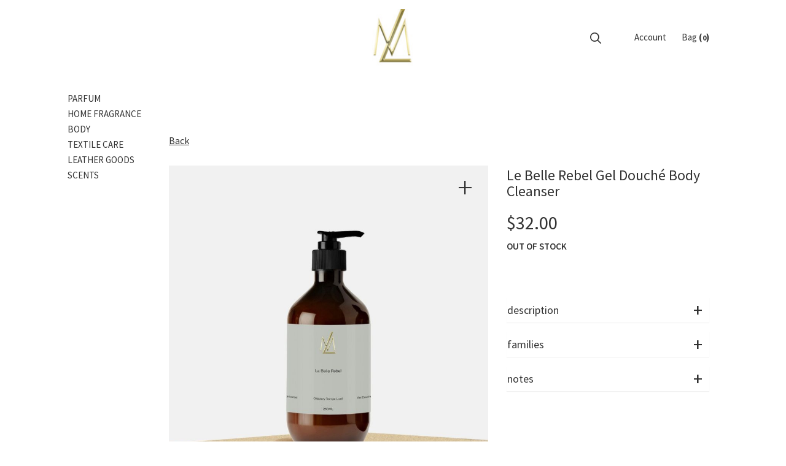

--- FILE ---
content_type: text/html; charset=UTF-8
request_url: https://ml.rocks/la-belle-rebel-gel-douche-body-cleanser.html
body_size: 17071
content:
 <!doctype html><html lang="en"><head prefix="og: http://ogp.me/ns# fb: http://ogp.me/ns/fb# product: http://ogp.me/ns/product#"> <meta charset="utf-8"/>
<meta name="description" content="La Belle Rebel Gel Douche Body Cleanser Made Of The Finest Botanical Extracts &amp; Fortifications Sans Exception
Olfactory Trompe L&#039;oeil

Heliotrope | Incense | Floral | Woods

Notes:

Head notes: Bergamot | Lemon | Pepper | Juniper Berries 

Heart "/>
<meta name="keywords" content="La Belle Rebel Gel Douche Body Cleanser"/>
<meta name="robots" content="INDEX,FOLLOW"/>
<meta name="viewport" content="width=device-width, initial-scale=1, maximum-scale=1.0, user-scalable=no"/>
<meta name="format-detection" content="telephone=no"/>
<title>La Belle Rebel Gel Douche Body Cleanser</title>
<link  rel="stylesheet" type="text/css"  media="all" href="https://ml.rocks/static/_cache/merged/10d60f30ec216ec666d2e0481ae90b87.min.css" />
<link  rel="stylesheet" type="text/css"  media="screen and (min-width: 768px)" href="https://ml.rocks/static/frontend/CleverSoft/ione/en_US/css/styles-l.min.css" />
<link  rel="stylesheet" type="text/css"  media="print" href="https://ml.rocks/static/frontend/CleverSoft/ione/en_US/css/print.min.css" />
<link  rel="stylesheet" type="text/css"  media="all" href="https://cdnjs.cloudflare.com/ajax/libs/lity/2.3.0/lity.min.css" />

<link  rel="stylesheet" href="https://fonts.googleapis.com/css?family=Source+Sans+Pro:300,400,600,700" />
<link  rel="icon" type="image/x-icon" href="https://ml.rocks/media/favicon/stores/20/favicon.png" />
<link  rel="shortcut icon" type="image/x-icon" href="https://ml.rocks/media/favicon/stores/20/favicon.png" />
                    <meta property="og:type" content="og:product" /><meta property="og:title" content="Le Belle Rebel Gel Douché Body Cleanser" /><meta property="og:image" content="https://ml.rocks/media/catalog/product/cache/d49dc7316c05a4019b3732e47307313b/l/a/labell.jpg" /><meta property="og:description" content="Signature Formula Gel Douché Body Cleanser
Made Of The Finest Botanical Extracts & Fortifications Sans Exception
Olfactory Trompe L'oeil

Chic, Sexy and Bohemian at heart. Le Belle Rebel brings to mind a rebellious woman with extreme elegance and individual needs formed from discerning natural taste. Its intense aura is individual without being overpowering. A challenging fragrance to define with hints of woody patchouli heightened by vanilla and white peach, which sensually softens the accord. Our fragrance formula  dresses up in a bottle, with pure scent lining an intimate ambiance; it's perfect for those who prefer light fragrances that are not floral.

Pure parfum quality so as it is light in scented weight, the presence is full and complete coming on gentle and easy. An unexpected and contemporary creation.


" /><meta property="og:url" content="https://ml.rocks/la-belle-rebel-gel-douche-body-cleanser.html" /> <meta property="product:price:amount" content="32"/> <meta property="product:price:currency" content="USD"/> </head><body data-container="body" data-mage-init='{"loaderAjax": {}, "loader": { "icon": "https://ml.rocks/static/frontend/CleverSoft/ione/en_US/images/loader-2.gif"}}' id="html-body" itemtype="http://schema.org/Product" itemscope="itemscope" class="type-sticky-image-center wide-layout layout_1680 catalog-product-view product-la-belle-rebel-gel-douche-body-cleanser page-layout-1column">          <div class="cookie-status-message" id="cookie-status">The store will not work correctly when cookies are disabled.</div>      <noscript><div class="message global noscript"><div class="content"><p><strong>JavaScript seems to be disabled in your browser.</strong> <span>For the best experience on our site, be sure to turn on Javascript in your browser.</span></p></div></div></noscript>                  <div class="page-wrapper">  <header class="page-header zoo-header-4" id="page-header">  <!--<div class="panel wrapper"><div class="header-panel "><div class="topbar-container"><span class="zoo-top-contact">FREE SHIPPING ON ORDERS OVER $59</span>        <div class="switcher language switcher-language" data-ui-id="language-switcher" id="switcher-language"><strong class="label switcher-label"><span>Language</span></strong> <div class="actions dropdown options switcher-options"><div class="action toggle switcher-trigger" id="switcher-language-trigger"><strong class="view-home7_en"> <span>English</span></strong></div><ul class="switcher-dropdown" >    <li class="view-home7_rtl switcher-option"> <a href="#" data-post='{"action":"https:\/\/ml.rocks\/stores\/store\/redirect\/","data":{"___store":"home7_rtl","___from_store":"home7_en","uenc":"aHR0cHM6Ly9tbC5yb2Nrcy9sYS1iZWxsZS1yZWJlbC1nZWwtZG91Y2hlLWJvZHktY2xlYW5zZXIuaHRtbD9fX19zdG9yZT1ob21lN19ydGw~"}}'>RTL</a></li>  </ul></div></div></div></div></div>--><div class="header-content " id="header-sticky-mobile"><div class="zoo-header-content-block col-xs-4"><div class="menu-toggler-desktop"><a href="#">Menu</a></div><span data-action="toggle-nav" class="action zoo-menu-label"><span class="cs-font clever-icon-menu-5"></span></span></div><div class="zoo-header-content-block text-center col-xs-4">   <a class="logo" href="https://ml.rocks/" title="Maison Luisant Logo">  <img src="https://ml.rocks/media/wysiwyg/cleversoft/logo/logo.jpg" alt="Maison Luisant Logo" width="85" height="auto" /> </a> </div><div class="zoo-header-content-block account-links col-xs-4"><div class="full-sc-search">  <div class="block block-search"><div class="block block-title"><strong>Search</strong></div><div class="block block-content"><form class="form minisearch" id="search_mini_form" action="https://ml.rocks/catalogsearch/result/" method="get"><div class="field search"><div class="control btn-group"><div class="form-group"><input id="search" data-mage-init='{"quickSearch":{ "formSelector":"#search_mini_form", "url":"https://ml.rocks/search/ajax/suggest/", "destinationSelector":"#search_autocomplete"} }' type="text" name="q" value="" placeholder="Search" class="input-text" maxlength="128" role="combobox" aria-haspopup="false" aria-autocomplete="both" autocomplete="off" /></div><div id="search_autocomplete" class="search-autocomplete"></div> <div class="nested"><a class="action advanced" href="https://ml.rocks/catalogsearch/advanced/" data-action="advanced-search">Advanced Search</a></div></div></div><button type="submit" class="action search" id="search-button"></button> <input type="hidden" name="cat" id="cat-search" value="" /></form></div></div> <span class="cs-font clever-icon-close"></span></div><div class="header-minimal-search visible-xs visible-sm"><a href="#"><span class="cs-font clever-icon-search-4"></span></a></div><ul class="header links user_area">  <!-- <li class="greet welcome" data-bind="scope: 'customer'"><span data-bind="text: customer().fullname ? $t('Welcome, %1!').replace('%1', customer().fullname) : ''"></span></li>-->  <div class="authorization-link" data-label="or"><a href="https://ml.rocks/customer/account/login/referer/aHR0cHM6Ly9tbC5yb2Nrcy9sYS1iZWxsZS1yZWJlbC1nZWwtZG91Y2hlLWJvZHktY2xlYW5zZXIuaHRtbA~~/">Account </a></div></ul>    <div data-block="minicart" class="minicart-wrapper "><a class="action showcart" href="https://ml.rocks/checkout/cart/" data-bind="scope: 'minicart_content'"><span class="counter qty empty" data-bind="css: { empty: !!getCartParam('summary_count') == false }, blockLoader: isLoading"> Bag&nbsp;<span class="bold">(<span class="counter-number" data-bind="text: getCartParam('summary_count') ? getCartParam('summary_count').toLocaleString(window.LOCALE) : 0">...</span>)</span></span></a>  <div class="block block-minicart minicart-detail empty" data-role="dropdownDialog" data-mage-init='{"dropdownDialog":{ "appendTo":"[data-block=minicart]", "triggerTarget":".showcart", "timeout": "2000", "closeOnMouseLeave": false, "closeOnEscape": true, "triggerClass":"active", "parentClass":"active", "buttons":[]}}'><div id="minicart-content-wrapper" data-bind="scope: 'minicart_content'"><!-- ko template: getTemplate() --><!-- /ko --></div></div>  </div>  </div></div><div class="top-menu" id="zoo-sticky-header"><div class=""><div class="d-flex justify-content-between align-items-center zoo-menu-content"> <div class="logo-sticky"> <a href="https://ml.rocks/"> <img src="https://ml.rocks/media/wysiwyg/cleversoft/logo/logo_2.jpg" width="50" height="auto"/></a> </div> <p>   <div class="clever-menu clever-horizontal-menu  clever-show" id="clevermenu-696fde4e5c4b6"><ul class="clever-mega-menu clever-horizontal-menu">  <li  class="clever-mega-menu-item level0  clever-menu-justify level-top parent category-menu no-dropdown">  <!--<a class="menu-link" href=""> <span>134</span></a>-->   <ul class="category-menu clever-mega-menu-sub clever-mega-menu-nondrop "><li  class="level1 nav-1 item first"><a class="menu-link" href="https://ml.rocks/perfumes.html" ><span>Parfum</span></a></li><li  class="level1 nav-2 item"><a class="menu-link" href="https://ml.rocks/home-fragrance.html" ><span>Home Fragrance</span></a></li><li  class="level1 nav-3 item parent"><a class="menu-link" href="https://ml.rocks/body.html" ><span>Body</span></a><ul class="level1 clever-mega-menu-sub"><li  class="level2 nav-3-1 item first"><a class="menu-link" href="https://ml.rocks/body/shower-gel.html" ><span>Gel Douche</span></a></li><li  class="level2 nav-3-2 item last"><a class="menu-link" href="https://ml.rocks/body/body-lotion.html" ><span>Body Broth</span></a></li></ul></li><li  class="level1 nav-4 item parent"><a class="menu-link" href="https://ml.rocks/textile-care.html" ><span>Textile Care</span></a><ul class="level1 clever-mega-menu-sub"><li  class="level2 nav-4-1 item first"><a class="menu-link" href="https://ml.rocks/textile-care/detergent.html" ><span>Detergent</span></a></li><li  class="level2 nav-4-2 item last"><a class="menu-link" href="https://ml.rocks/textile-care/garment-mists.html" ><span>Garment Mist</span></a></li></ul></li><li  class="level1 nav-5 item"><a class="menu-link" href="https://ml.rocks/leather-goods.html" ><span>Leather Goods</span></a></li><li  class="level1 nav-6 item last parent"><a class="menu-link" href="https://ml.rocks/scents.html" ><span>Scents</span></a><ul class="level1 clever-mega-menu-sub"><li  class="level2 nav-6-1 item first"><a class="menu-link" href="https://ml.rocks/scents/red-light-radio.html" ><span>Red Light Radio</span></a></li><li  class="level2 nav-6-2 item"><a class="menu-link" href="https://ml.rocks/scents/brooklyn-69.html" ><span>Brooklyn 69</span></a></li><li  class="level2 nav-6-3 item"><a class="menu-link" href="https://ml.rocks/scents/physical-graffiti.html" ><span>Physical Graffiti</span></a></li><li  class="level2 nav-6-4 item"><a class="menu-link" href="https://ml.rocks/scents/jealous-lover.html" ><span>Cabaret Nocturne</span></a></li><li  class="level2 nav-6-5 item"><a class="menu-link" href="https://ml.rocks/scents/chelsea-garden.html" ><span>Chelsea Garden</span></a></li><li  class="level2 nav-6-6 item"><a class="menu-link" href="https://ml.rocks/scents/troubadour.html" ><span>Troubadour</span></a></li><li  class="level2 nav-6-7 item"><a class="menu-link" href="https://ml.rocks/scents/court-spark.html" ><span>Court &amp; Spark</span></a></li><li  class="level2 nav-6-8 item"><a class="menu-link" href="https://ml.rocks/scents/cabarnet-nocturne.html" ><span>Saint-Honoré </span></a></li><li  class="level2 nav-6-9 item"><a class="menu-link" href="https://ml.rocks/scents/santal-luisant.html" ><span>Santal Luisant</span></a></li><li  class="level2 nav-6-10 item"><a class="menu-link" href="https://ml.rocks/scents/la-belle-rebel.html" ><span>Le Belle Rebel</span></a></li><li  class="level2 nav-6-11 item"><a class="menu-link" href="https://ml.rocks/scents/amber-aoud.html" ><span>Amber Aoud</span></a></li><li  class="level2 nav-6-12 item"><a class="menu-link" href="https://ml.rocks/scents/vent-de-himalaya.html" ><span>Norwegian Wood</span></a></li><li  class="level2 nav-6-13 item last"><a class="menu-link" href="https://ml.rocks/scents/gift-cards.html" ><span>Gift Cards</span></a></li></ul></li></ul>   </li>  <!-- <li class="clever-mega-menu-item level0 clever-menu-justify level-top category-menu no-dropdown"><ul class="category-menu clever-mega-menu-nondrop groupmenu-nondrop"><li class="level1 nav-1 item first"><a class="menu-link" href="/blog/"><span>Front Page</span></a></li></ul></li> --><!-- <li class="clever-mega-menu-item level0 clever-menu-justify level-top parent category-menu no-dropdown"><ul class="category-menu clever-mega-menu-nondrop groupmenu-nondrop"><li class="level1 nav-1 item parent"><a class="menu-link" href="#"><span>Salon</span></a> <ul class="level1 clever-mega-menu-sub"><li class="level2 nav-1-1 item first"><a class="menu-link" href="/hair-salon-services/"><span>Hair Salon</span></a></li> <li class="level2 nav-1-2 item"><a class="menu-link" href="/skin-rituals"><span>Skin Rituals</span></a></li> <li class="level2 nav-1-3 item"><a class="menu-link" href="/body-rituals"><span>Body Rituals</span></a></li>--><!-- <li class="level2 nav-1-3 item"><a class="menu-link" href="/massage-rituals"><span>Massage Rituals</span></a></li>--><!-- <li class="level2 nav-1-3 item"><a class="menu-link" href="/manicures"><span>Manicures</span></a></li> <li class="level2 nav-1-3 item"><a class="menu-link" href="/pedicures"><span>Pedicures</span></a></li>--><!-- <li class="level2 nav-1-4 item"><a class="menu-link" href="/makeup"><span>Makeup</span></a></li> <li class="level2 nav-1-5 item"><a class="menu-link" href="/facials"><span>Facials</span></a></li></ul></li> <li class="level1 nav-1 item parent menu-spacing-top"><a class="menu-link" href="#"><span>Spa MD</span></a> <ul class="level1 clever-mega-menu-sub"><li class="level2 nav-1-1 item parent first"><a class="menu-link" href="#"><span>Injectables</span></a> <ul class="level2 clever-mega-menu-sub"><li class="level3 nav-1-1 item first"><a class="menu-link" href="/botox"><span>Botox</span></a></li> <li class="level3 nav-1-2 item"><a class="menu-link" href="/juvederm-ultra"><span>Juvederm Ultra</span></a></li> <li class="level3 nav-1-3 item"><a class="menu-link" href="/juvederm-ultra"><span>Volbella</span></a></li> <li class="level3 nav-1-4 item"><a class="menu-link" href="/voluma"><span>Voluma</span></a></li> <li class="level3 nav-1-5 item"><a class="menu-link" href="/vollure"><span>Vollure</span></a></li> <li class="level3 nav-1-6 item"><a class="menu-link" href="/kybella"><span>Kybella</span></a></li></ul></li> <li class="level2 nav-1-1 item parent first"><a class="menu-link" href="#"><span>Aesthetics</span></a> <ul class="level2 clever-mega-menu-sub"><li class="level3 nav-1-1 item first"><a class="menu-link" href="/acne-treatment"><span>Acne Treatment</span></a></li> <li class="level3 nav-1-2 item"><a class="menu-link" href="/dermablading"><span>Dermablading</span></a></li> <li class="level3 nav-1-3 item"><a class="menu-link" href="/microdermabrasion"><span>Microdermabrasion</span></a></li> <li class="level3 nav-1-4 item"><a class="menu-link" href="/combination-peels"><span>Combination Peels</span></a></li> <li class="level3 nav-1-5 item"><a class="menu-link" href="/micro-chanelling"><span>Micro-Chanelling</span></a></li> <li class="level3 nav-1-6 item"><a class="menu-link" href="/led-light-therapy"><span>Led Light Therapy</span></a></li>--><!-- <li class="level3 nav-1-7 item"><a class="menu-link" href="/facials"><span>Facials</span></a></li>--><!--</ul></li> <li class="level2 nav-1-2 item parent"><a class="menu-link" href="#"><span>Skin Rejuvination</span></a> <ul class="level2 clever-mega-menu-sub"><li class="level3 nav-1-1 item first"><a class="menu-link" href="/skin-rejuvenation"><span>Exilis Ultra 360</span></a></li> <li class="level3 nav-1-2 item"><a class="menu-link" href="/feminine-rejuvenation"><span>Feminine Rejuvenation</span></a></li></ul></li> <li class="level2 nav-1-3 item parent"><a class="menu-link" href="#"><span>IV Infusions</span></a> <ul class="level2 clever-mega-menu-sub"><li class="level3 nav-1-1 item first"><a class="menu-link" href="/anti-aging-fountain-of-youth"><span>Ani Aging "Foundation of Youth"</span></a></li> <li class="level3 nav-1-2 item"><a class="menu-link" href="/cleanse-and-detoxification"><span>Cleanse And Detoxification</span></a></li> <li class="level3 nav-1-3 item"><a class="menu-link" href="/coq10-fitness-booster-shot"><span>COQ10+ Fitness Booster Shot</span></a></li> <li class="level3 nav-1-4 item"><a class="menu-link" href="/slimming-infusion-weight-loss-shot"><span>Slimming Infusion &amp; Weight Loss Shot</span></a></li> <li class="level3 nav-1-5 item"><a class="menu-link" href="/fat-burner-infusion-muscle-building"><span>Fat Burner Infusion / Muscle Building</span></a></li> <li class="level3 nav-1-6 item"><a class="menu-link" href="/myers-complex-infusion"><span>Myers Complex Infusions</span></a></li> <li class="level3 nav-1-7 item"><a class="menu-link" href="/migraines-myers-vitamin-infusion-cocktail-magnesium-and-vitamin-b2-injections"><span>Anti-Migraines</span></a></li> <li class="level3 nav-1-7 item"><a class="menu-link" href="/biotin-injections-for-healthy-hair-strong-nails-and-glowing-skin"><span>Biotin Injections</span></a></li> <li class="level3 nav-1-8 item"><a class="menu-link" href="/b-complex-injections-for-energy-and-stress"><span>B-Complex Injections</span></a></li> <li class="level3 nav-1-9 item"><a class="menu-link" href="/vitamin-d-injection"><span>Vitamin D Injections</span></a></li> <li class="level3 nav-1-10 item"><a class="menu-link" href="/glutathione-the-most-powerful-anti-oxidant"><span>Glutathione Anti-Oxidant</span></a></li> <li class="level3 nav-1-11 item"><a class="menu-link" href="/additional-vitamin-iv-infusions"><span>Additional Vitamin IV Infusions</span></a></li></ul></li> <li class="level2 nav-1-4 item parent"><a class="menu-link" href="#"><span>Skin Tightening</span></a> <ul class="level2 clever-mega-menu-sub"><li class="level3 nav-1-1 item first"><a class="menu-link" href="/skin-rejuvenation"><span>Exilis Ultra 360</span></a></li> <li class="level3 nav-1-2 item"><a class="menu-link" href="/skin-tightening"><span>Cellutone</span></a></li></ul></li> <li class="level2 nav-1-5 item parent"><a class="menu-link" href="#"><span>Body Contouring</span></a> <ul class="level2 clever-mega-menu-sub"><li class="level3 nav-1-1 item first"><a class="menu-link" href="/body-contouring"><span>Vanquish Me</span></a></li></ul></li></ul></li></ul></li>--></ul></li></ul></div></p> <div class="zoo-header-user">  <div data-block="minicart" class="minicart-wrapper "><a class="action showcart" href="https://ml.rocks/checkout/cart/" data-bind="scope: 'minicart_content'"><span class="counter qty empty" data-bind="css: { empty: !!getCartParam('summary_count') == false }, blockLoader: isLoading"> Bag&nbsp;<span class="bold">(<span class="counter-number" data-bind="text: getCartParam('summary_count') ? getCartParam('summary_count').toLocaleString(window.LOCALE) : 0">...</span>)</span></span></a>  <div class="block block-minicart minicart-detail empty" data-role="dropdownDialog" data-mage-init='{"dropdownDialog":{ "appendTo":"[data-block=minicart]", "triggerTarget":".showcart", "timeout": "2000", "closeOnMouseLeave": false, "closeOnEscape": true, "triggerClass":"active", "parentClass":"active", "buttons":[]}}'><div id="minicart-content-wrapper" data-bind="scope: 'minicart_content'"><!-- ko template: getTemplate() --><!-- /ko --></div></div>  </div>  </div></div></div></div> </header>   <div class="sections nav-sections"> <div class="section-items nav-sections-items" data-mage-init='{"tabs":{"openedState":"active"}}'>  <div class="section-item-title nav-sections-item-title" data-role="collapsible"><a class="nav-sections-item-switch" data-toggle="switch" href="#store.menu"></a></div><div class="section-item-content nav-sections-item-content" id="store.menu" data-role="content"> <span data-action="toggle-nav" class="action zoo-menu-label"><span class="cs-font clever-icon-menu-5"></span></span><p>   <div class="clever-menu clever-horizontal-menu  clever-show" id="clevermenu-696fde4e627b0"><ul class="clever-mega-menu clever-horizontal-menu">  <li  class="clever-mega-menu-item level0  clever-menu-justify level-top parent category-menu no-dropdown">  <!--<a class="menu-link" href=""> <span>134</span></a>-->   <ul class="category-menu clever-mega-menu-sub clever-mega-menu-nondrop "><li  class="level1 nav-1 item first"><a class="menu-link" href="https://ml.rocks/perfumes.html" ><span>Parfum</span></a></li><li  class="level1 nav-2 item"><a class="menu-link" href="https://ml.rocks/home-fragrance.html" ><span>Home Fragrance</span></a></li><li  class="level1 nav-3 item parent"><a class="menu-link" href="https://ml.rocks/body.html" ><span>Body</span></a><ul class="level1 clever-mega-menu-sub"><li  class="level2 nav-3-1 item first"><a class="menu-link" href="https://ml.rocks/body/shower-gel.html" ><span>Gel Douche</span></a></li><li  class="level2 nav-3-2 item last"><a class="menu-link" href="https://ml.rocks/body/body-lotion.html" ><span>Body Broth</span></a></li></ul></li><li  class="level1 nav-4 item parent"><a class="menu-link" href="https://ml.rocks/textile-care.html" ><span>Textile Care</span></a><ul class="level1 clever-mega-menu-sub"><li  class="level2 nav-4-1 item first"><a class="menu-link" href="https://ml.rocks/textile-care/detergent.html" ><span>Detergent</span></a></li><li  class="level2 nav-4-2 item last"><a class="menu-link" href="https://ml.rocks/textile-care/garment-mists.html" ><span>Garment Mist</span></a></li></ul></li><li  class="level1 nav-5 item"><a class="menu-link" href="https://ml.rocks/leather-goods.html" ><span>Leather Goods</span></a></li><li  class="level1 nav-6 item last parent"><a class="menu-link" href="https://ml.rocks/scents.html" ><span>Scents</span></a><ul class="level1 clever-mega-menu-sub"><li  class="level2 nav-6-1 item first"><a class="menu-link" href="https://ml.rocks/scents/red-light-radio.html" ><span>Red Light Radio</span></a></li><li  class="level2 nav-6-2 item"><a class="menu-link" href="https://ml.rocks/scents/brooklyn-69.html" ><span>Brooklyn 69</span></a></li><li  class="level2 nav-6-3 item"><a class="menu-link" href="https://ml.rocks/scents/physical-graffiti.html" ><span>Physical Graffiti</span></a></li><li  class="level2 nav-6-4 item"><a class="menu-link" href="https://ml.rocks/scents/jealous-lover.html" ><span>Cabaret Nocturne</span></a></li><li  class="level2 nav-6-5 item"><a class="menu-link" href="https://ml.rocks/scents/chelsea-garden.html" ><span>Chelsea Garden</span></a></li><li  class="level2 nav-6-6 item"><a class="menu-link" href="https://ml.rocks/scents/troubadour.html" ><span>Troubadour</span></a></li><li  class="level2 nav-6-7 item"><a class="menu-link" href="https://ml.rocks/scents/court-spark.html" ><span>Court &amp; Spark</span></a></li><li  class="level2 nav-6-8 item"><a class="menu-link" href="https://ml.rocks/scents/cabarnet-nocturne.html" ><span>Saint-Honoré </span></a></li><li  class="level2 nav-6-9 item"><a class="menu-link" href="https://ml.rocks/scents/santal-luisant.html" ><span>Santal Luisant</span></a></li><li  class="level2 nav-6-10 item"><a class="menu-link" href="https://ml.rocks/scents/la-belle-rebel.html" ><span>Le Belle Rebel</span></a></li><li  class="level2 nav-6-11 item"><a class="menu-link" href="https://ml.rocks/scents/amber-aoud.html" ><span>Amber Aoud</span></a></li><li  class="level2 nav-6-12 item"><a class="menu-link" href="https://ml.rocks/scents/vent-de-himalaya.html" ><span>Norwegian Wood</span></a></li><li  class="level2 nav-6-13 item last"><a class="menu-link" href="https://ml.rocks/scents/gift-cards.html" ><span>Gift Cards</span></a></li></ul></li></ul>   </li>  <!-- <li class="clever-mega-menu-item level0 clever-menu-justify level-top category-menu no-dropdown"><ul class="category-menu clever-mega-menu-nondrop groupmenu-nondrop"><li class="level1 nav-1 item first"><a class="menu-link" href="/blog/"><span>Front Page</span></a></li></ul></li> --><!-- <li class="clever-mega-menu-item level0 clever-menu-justify level-top parent category-menu no-dropdown"><ul class="category-menu clever-mega-menu-nondrop groupmenu-nondrop"><li class="level1 nav-1 item parent"><a class="menu-link" href="#"><span>Salon</span></a> <ul class="level1 clever-mega-menu-sub"><li class="level2 nav-1-1 item first"><a class="menu-link" href="/hair-salon-services/"><span>Hair Salon</span></a></li> <li class="level2 nav-1-2 item"><a class="menu-link" href="/skin-rituals"><span>Skin Rituals</span></a></li> <li class="level2 nav-1-3 item"><a class="menu-link" href="/body-rituals"><span>Body Rituals</span></a></li>--><!-- <li class="level2 nav-1-3 item"><a class="menu-link" href="/massage-rituals"><span>Massage Rituals</span></a></li>--><!-- <li class="level2 nav-1-3 item"><a class="menu-link" href="/manicures"><span>Manicures</span></a></li> <li class="level2 nav-1-3 item"><a class="menu-link" href="/pedicures"><span>Pedicures</span></a></li>--><!-- <li class="level2 nav-1-4 item"><a class="menu-link" href="/makeup"><span>Makeup</span></a></li> <li class="level2 nav-1-5 item"><a class="menu-link" href="/facials"><span>Facials</span></a></li></ul></li> <li class="level1 nav-1 item parent menu-spacing-top"><a class="menu-link" href="#"><span>Spa MD</span></a> <ul class="level1 clever-mega-menu-sub"><li class="level2 nav-1-1 item parent first"><a class="menu-link" href="#"><span>Injectables</span></a> <ul class="level2 clever-mega-menu-sub"><li class="level3 nav-1-1 item first"><a class="menu-link" href="/botox"><span>Botox</span></a></li> <li class="level3 nav-1-2 item"><a class="menu-link" href="/juvederm-ultra"><span>Juvederm Ultra</span></a></li> <li class="level3 nav-1-3 item"><a class="menu-link" href="/juvederm-ultra"><span>Volbella</span></a></li> <li class="level3 nav-1-4 item"><a class="menu-link" href="/voluma"><span>Voluma</span></a></li> <li class="level3 nav-1-5 item"><a class="menu-link" href="/vollure"><span>Vollure</span></a></li> <li class="level3 nav-1-6 item"><a class="menu-link" href="/kybella"><span>Kybella</span></a></li></ul></li> <li class="level2 nav-1-1 item parent first"><a class="menu-link" href="#"><span>Aesthetics</span></a> <ul class="level2 clever-mega-menu-sub"><li class="level3 nav-1-1 item first"><a class="menu-link" href="/acne-treatment"><span>Acne Treatment</span></a></li> <li class="level3 nav-1-2 item"><a class="menu-link" href="/dermablading"><span>Dermablading</span></a></li> <li class="level3 nav-1-3 item"><a class="menu-link" href="/microdermabrasion"><span>Microdermabrasion</span></a></li> <li class="level3 nav-1-4 item"><a class="menu-link" href="/combination-peels"><span>Combination Peels</span></a></li> <li class="level3 nav-1-5 item"><a class="menu-link" href="/micro-chanelling"><span>Micro-Chanelling</span></a></li> <li class="level3 nav-1-6 item"><a class="menu-link" href="/led-light-therapy"><span>Led Light Therapy</span></a></li>--><!-- <li class="level3 nav-1-7 item"><a class="menu-link" href="/facials"><span>Facials</span></a></li>--><!--</ul></li> <li class="level2 nav-1-2 item parent"><a class="menu-link" href="#"><span>Skin Rejuvination</span></a> <ul class="level2 clever-mega-menu-sub"><li class="level3 nav-1-1 item first"><a class="menu-link" href="/skin-rejuvenation"><span>Exilis Ultra 360</span></a></li> <li class="level3 nav-1-2 item"><a class="menu-link" href="/feminine-rejuvenation"><span>Feminine Rejuvenation</span></a></li></ul></li> <li class="level2 nav-1-3 item parent"><a class="menu-link" href="#"><span>IV Infusions</span></a> <ul class="level2 clever-mega-menu-sub"><li class="level3 nav-1-1 item first"><a class="menu-link" href="/anti-aging-fountain-of-youth"><span>Ani Aging "Foundation of Youth"</span></a></li> <li class="level3 nav-1-2 item"><a class="menu-link" href="/cleanse-and-detoxification"><span>Cleanse And Detoxification</span></a></li> <li class="level3 nav-1-3 item"><a class="menu-link" href="/coq10-fitness-booster-shot"><span>COQ10+ Fitness Booster Shot</span></a></li> <li class="level3 nav-1-4 item"><a class="menu-link" href="/slimming-infusion-weight-loss-shot"><span>Slimming Infusion &amp; Weight Loss Shot</span></a></li> <li class="level3 nav-1-5 item"><a class="menu-link" href="/fat-burner-infusion-muscle-building"><span>Fat Burner Infusion / Muscle Building</span></a></li> <li class="level3 nav-1-6 item"><a class="menu-link" href="/myers-complex-infusion"><span>Myers Complex Infusions</span></a></li> <li class="level3 nav-1-7 item"><a class="menu-link" href="/migraines-myers-vitamin-infusion-cocktail-magnesium-and-vitamin-b2-injections"><span>Anti-Migraines</span></a></li> <li class="level3 nav-1-7 item"><a class="menu-link" href="/biotin-injections-for-healthy-hair-strong-nails-and-glowing-skin"><span>Biotin Injections</span></a></li> <li class="level3 nav-1-8 item"><a class="menu-link" href="/b-complex-injections-for-energy-and-stress"><span>B-Complex Injections</span></a></li> <li class="level3 nav-1-9 item"><a class="menu-link" href="/vitamin-d-injection"><span>Vitamin D Injections</span></a></li> <li class="level3 nav-1-10 item"><a class="menu-link" href="/glutathione-the-most-powerful-anti-oxidant"><span>Glutathione Anti-Oxidant</span></a></li> <li class="level3 nav-1-11 item"><a class="menu-link" href="/additional-vitamin-iv-infusions"><span>Additional Vitamin IV Infusions</span></a></li></ul></li> <li class="level2 nav-1-4 item parent"><a class="menu-link" href="#"><span>Skin Tightening</span></a> <ul class="level2 clever-mega-menu-sub"><li class="level3 nav-1-1 item first"><a class="menu-link" href="/skin-rejuvenation"><span>Exilis Ultra 360</span></a></li> <li class="level3 nav-1-2 item"><a class="menu-link" href="/skin-tightening"><span>Cellutone</span></a></li></ul></li> <li class="level2 nav-1-5 item parent"><a class="menu-link" href="#"><span>Body Contouring</span></a> <ul class="level2 clever-mega-menu-sub"><li class="level3 nav-1-1 item first"><a class="menu-link" href="/body-contouring"><span>Vanquish Me</span></a></li></ul></li></ul></li></ul></li>--></ul></li></ul></div></p><ul class="header links">  <li class="authorization-link" data-label="or"><a href="https://ml.rocks/customer/account/login/referer/aHR0cHM6Ly9tbC5yb2Nrcy9sYS1iZWxsZS1yZWJlbC1nZWwtZG91Y2hlLWJvZHktY2xlYW5zZXIuaHRtbA~~/">Sign in / Register</a></li></ul>    <div class="switcher language switcher-language" data-ui-id="language-switcher" id="switcher-language-nav"><strong class="label switcher-label"><span>Language</span></strong> <div class="actions dropdown options switcher-options"><div class="action toggle switcher-trigger" id="switcher-language-trigger-nav"><strong class="view-home7_en"> <span>English</span></strong></div><ul class="switcher-dropdown" >    <li class="view-home7_rtl switcher-option"> <a href="#" data-post='{"action":"https:\/\/ml.rocks\/stores\/store\/redirect\/","data":{"___store":"home7_rtl","___from_store":"home7_en","uenc":"aHR0cHM6Ly9tbC5yb2Nrcy9sYS1iZWxsZS1yZWJlbC1nZWwtZG91Y2hlLWJvZHktY2xlYW5zZXIuaHRtbD9fX19zdG9yZT1ob21lN19ydGw~"}}'>RTL</a></li>  </ul></div></div>  </div></div></div><div class="zoo-breadcrumbs"><div class="container"> <div class="back-button"><a href="javascript:history.go(-1)">Back</a></div></div></div><main id="zoo-main-content" class="page-main"> <a id="contentarea" name="contentarea" tabindex="-1"></a><div class="container"><div class="page messages"> <div data-placeholder="messages"></div> <div data-bind="scope: 'messages'"><!-- ko if: cookieMessages && cookieMessages.length > 0 --><div aria-atomic="true" role="alert" data-bind="foreach: { data: cookieMessages, as: 'message' }" class="messages"><div data-bind="attr: { class: 'message-' + message.type + ' ' + message.type + ' message', 'data-ui-id': 'message-' + message.type }"><div data-bind="html: $parent.prepareMessageForHtml(message.text)"></div></div></div><!-- /ko --><!-- ko if: messages().messages && messages().messages.length > 0 --><div aria-atomic="true" role="alert" class="messages" data-bind="foreach: { data: messages().messages, as: 'message' }"><div data-bind="attr: { class: 'message-' + message.type + ' ' + message.type + ' message', 'data-ui-id': 'message-' + message.type }"><div data-bind="html: $parent.prepareMessageForHtml(message.text)"></div></div></div><!-- /ko --></div></div><div class="columns"><div class="column main"><div class="zoo-main-content-area">  <!--<div class="left-menu">{{widget type="CleverSoft\CleverMegaMenus\Block\Widget\Megamenu" menu=""}}</div>--><div class="left-menu">   <div class="clever-menu clever-horizontal-menu  clever-show" id="clevermenu-696fde4e6e0bd"><ul class="clever-mega-menu clever-horizontal-menu">  <li  class="clever-mega-menu-item level0  clever-menu-justify level-top parent category-menu no-dropdown">  <!--<a class="menu-link" href=""> <span>134</span></a>-->   <ul class="category-menu clever-mega-menu-sub clever-mega-menu-nondrop "><li  class="level1 nav-1 item first"><a class="menu-link" href="https://ml.rocks/perfumes.html" ><span>Parfum</span></a></li><li  class="level1 nav-2 item"><a class="menu-link" href="https://ml.rocks/home-fragrance.html" ><span>Home Fragrance</span></a></li><li  class="level1 nav-3 item parent"><a class="menu-link" href="https://ml.rocks/body.html" ><span>Body</span></a><ul class="level1 clever-mega-menu-sub"><li  class="level2 nav-3-1 item first"><a class="menu-link" href="https://ml.rocks/body/shower-gel.html" ><span>Gel Douche</span></a></li><li  class="level2 nav-3-2 item last"><a class="menu-link" href="https://ml.rocks/body/body-lotion.html" ><span>Body Broth</span></a></li></ul></li><li  class="level1 nav-4 item parent"><a class="menu-link" href="https://ml.rocks/textile-care.html" ><span>Textile Care</span></a><ul class="level1 clever-mega-menu-sub"><li  class="level2 nav-4-1 item first"><a class="menu-link" href="https://ml.rocks/textile-care/detergent.html" ><span>Detergent</span></a></li><li  class="level2 nav-4-2 item last"><a class="menu-link" href="https://ml.rocks/textile-care/garment-mists.html" ><span>Garment Mist</span></a></li></ul></li><li  class="level1 nav-5 item"><a class="menu-link" href="https://ml.rocks/leather-goods.html" ><span>Leather Goods</span></a></li><li  class="level1 nav-6 item last parent"><a class="menu-link" href="https://ml.rocks/scents.html" ><span>Scents</span></a><ul class="level1 clever-mega-menu-sub"><li  class="level2 nav-6-1 item first"><a class="menu-link" href="https://ml.rocks/scents/red-light-radio.html" ><span>Red Light Radio</span></a></li><li  class="level2 nav-6-2 item"><a class="menu-link" href="https://ml.rocks/scents/brooklyn-69.html" ><span>Brooklyn 69</span></a></li><li  class="level2 nav-6-3 item"><a class="menu-link" href="https://ml.rocks/scents/physical-graffiti.html" ><span>Physical Graffiti</span></a></li><li  class="level2 nav-6-4 item"><a class="menu-link" href="https://ml.rocks/scents/jealous-lover.html" ><span>Cabaret Nocturne</span></a></li><li  class="level2 nav-6-5 item"><a class="menu-link" href="https://ml.rocks/scents/chelsea-garden.html" ><span>Chelsea Garden</span></a></li><li  class="level2 nav-6-6 item"><a class="menu-link" href="https://ml.rocks/scents/troubadour.html" ><span>Troubadour</span></a></li><li  class="level2 nav-6-7 item"><a class="menu-link" href="https://ml.rocks/scents/court-spark.html" ><span>Court &amp; Spark</span></a></li><li  class="level2 nav-6-8 item"><a class="menu-link" href="https://ml.rocks/scents/cabarnet-nocturne.html" ><span>Saint-Honoré </span></a></li><li  class="level2 nav-6-9 item"><a class="menu-link" href="https://ml.rocks/scents/santal-luisant.html" ><span>Santal Luisant</span></a></li><li  class="level2 nav-6-10 item"><a class="menu-link" href="https://ml.rocks/scents/la-belle-rebel.html" ><span>Le Belle Rebel</span></a></li><li  class="level2 nav-6-11 item"><a class="menu-link" href="https://ml.rocks/scents/amber-aoud.html" ><span>Amber Aoud</span></a></li><li  class="level2 nav-6-12 item"><a class="menu-link" href="https://ml.rocks/scents/vent-de-himalaya.html" ><span>Norwegian Wood</span></a></li><li  class="level2 nav-6-13 item last"><a class="menu-link" href="https://ml.rocks/scents/gift-cards.html" ><span>Gift Cards</span></a></li></ul></li></ul>   </li>  <!-- <li class="clever-mega-menu-item level0 clever-menu-justify level-top category-menu no-dropdown"><ul class="category-menu clever-mega-menu-nondrop groupmenu-nondrop"><li class="level1 nav-1 item first"><a class="menu-link" href="/blog/"><span>Front Page</span></a></li></ul></li> --><!-- <li class="clever-mega-menu-item level0 clever-menu-justify level-top parent category-menu no-dropdown"><ul class="category-menu clever-mega-menu-nondrop groupmenu-nondrop"><li class="level1 nav-1 item parent"><a class="menu-link" href="#"><span>Salon</span></a> <ul class="level1 clever-mega-menu-sub"><li class="level2 nav-1-1 item first"><a class="menu-link" href="/hair-salon-services/"><span>Hair Salon</span></a></li> <li class="level2 nav-1-2 item"><a class="menu-link" href="/skin-rituals"><span>Skin Rituals</span></a></li> <li class="level2 nav-1-3 item"><a class="menu-link" href="/body-rituals"><span>Body Rituals</span></a></li>--><!-- <li class="level2 nav-1-3 item"><a class="menu-link" href="/massage-rituals"><span>Massage Rituals</span></a></li>--><!-- <li class="level2 nav-1-3 item"><a class="menu-link" href="/manicures"><span>Manicures</span></a></li> <li class="level2 nav-1-3 item"><a class="menu-link" href="/pedicures"><span>Pedicures</span></a></li>--><!-- <li class="level2 nav-1-4 item"><a class="menu-link" href="/makeup"><span>Makeup</span></a></li> <li class="level2 nav-1-5 item"><a class="menu-link" href="/facials"><span>Facials</span></a></li></ul></li> <li class="level1 nav-1 item parent menu-spacing-top"><a class="menu-link" href="#"><span>Spa MD</span></a> <ul class="level1 clever-mega-menu-sub"><li class="level2 nav-1-1 item parent first"><a class="menu-link" href="#"><span>Injectables</span></a> <ul class="level2 clever-mega-menu-sub"><li class="level3 nav-1-1 item first"><a class="menu-link" href="/botox"><span>Botox</span></a></li> <li class="level3 nav-1-2 item"><a class="menu-link" href="/juvederm-ultra"><span>Juvederm Ultra</span></a></li> <li class="level3 nav-1-3 item"><a class="menu-link" href="/juvederm-ultra"><span>Volbella</span></a></li> <li class="level3 nav-1-4 item"><a class="menu-link" href="/voluma"><span>Voluma</span></a></li> <li class="level3 nav-1-5 item"><a class="menu-link" href="/vollure"><span>Vollure</span></a></li> <li class="level3 nav-1-6 item"><a class="menu-link" href="/kybella"><span>Kybella</span></a></li></ul></li> <li class="level2 nav-1-1 item parent first"><a class="menu-link" href="#"><span>Aesthetics</span></a> <ul class="level2 clever-mega-menu-sub"><li class="level3 nav-1-1 item first"><a class="menu-link" href="/acne-treatment"><span>Acne Treatment</span></a></li> <li class="level3 nav-1-2 item"><a class="menu-link" href="/dermablading"><span>Dermablading</span></a></li> <li class="level3 nav-1-3 item"><a class="menu-link" href="/microdermabrasion"><span>Microdermabrasion</span></a></li> <li class="level3 nav-1-4 item"><a class="menu-link" href="/combination-peels"><span>Combination Peels</span></a></li> <li class="level3 nav-1-5 item"><a class="menu-link" href="/micro-chanelling"><span>Micro-Chanelling</span></a></li> <li class="level3 nav-1-6 item"><a class="menu-link" href="/led-light-therapy"><span>Led Light Therapy</span></a></li>--><!-- <li class="level3 nav-1-7 item"><a class="menu-link" href="/facials"><span>Facials</span></a></li>--><!--</ul></li> <li class="level2 nav-1-2 item parent"><a class="menu-link" href="#"><span>Skin Rejuvination</span></a> <ul class="level2 clever-mega-menu-sub"><li class="level3 nav-1-1 item first"><a class="menu-link" href="/skin-rejuvenation"><span>Exilis Ultra 360</span></a></li> <li class="level3 nav-1-2 item"><a class="menu-link" href="/feminine-rejuvenation"><span>Feminine Rejuvenation</span></a></li></ul></li> <li class="level2 nav-1-3 item parent"><a class="menu-link" href="#"><span>IV Infusions</span></a> <ul class="level2 clever-mega-menu-sub"><li class="level3 nav-1-1 item first"><a class="menu-link" href="/anti-aging-fountain-of-youth"><span>Ani Aging "Foundation of Youth"</span></a></li> <li class="level3 nav-1-2 item"><a class="menu-link" href="/cleanse-and-detoxification"><span>Cleanse And Detoxification</span></a></li> <li class="level3 nav-1-3 item"><a class="menu-link" href="/coq10-fitness-booster-shot"><span>COQ10+ Fitness Booster Shot</span></a></li> <li class="level3 nav-1-4 item"><a class="menu-link" href="/slimming-infusion-weight-loss-shot"><span>Slimming Infusion &amp; Weight Loss Shot</span></a></li> <li class="level3 nav-1-5 item"><a class="menu-link" href="/fat-burner-infusion-muscle-building"><span>Fat Burner Infusion / Muscle Building</span></a></li> <li class="level3 nav-1-6 item"><a class="menu-link" href="/myers-complex-infusion"><span>Myers Complex Infusions</span></a></li> <li class="level3 nav-1-7 item"><a class="menu-link" href="/migraines-myers-vitamin-infusion-cocktail-magnesium-and-vitamin-b2-injections"><span>Anti-Migraines</span></a></li> <li class="level3 nav-1-7 item"><a class="menu-link" href="/biotin-injections-for-healthy-hair-strong-nails-and-glowing-skin"><span>Biotin Injections</span></a></li> <li class="level3 nav-1-8 item"><a class="menu-link" href="/b-complex-injections-for-energy-and-stress"><span>B-Complex Injections</span></a></li> <li class="level3 nav-1-9 item"><a class="menu-link" href="/vitamin-d-injection"><span>Vitamin D Injections</span></a></li> <li class="level3 nav-1-10 item"><a class="menu-link" href="/glutathione-the-most-powerful-anti-oxidant"><span>Glutathione Anti-Oxidant</span></a></li> <li class="level3 nav-1-11 item"><a class="menu-link" href="/additional-vitamin-iv-infusions"><span>Additional Vitamin IV Infusions</span></a></li></ul></li> <li class="level2 nav-1-4 item parent"><a class="menu-link" href="#"><span>Skin Tightening</span></a> <ul class="level2 clever-mega-menu-sub"><li class="level3 nav-1-1 item first"><a class="menu-link" href="/skin-rejuvenation"><span>Exilis Ultra 360</span></a></li> <li class="level3 nav-1-2 item"><a class="menu-link" href="/skin-tightening"><span>Cellutone</span></a></li></ul></li> <li class="level2 nav-1-5 item parent"><a class="menu-link" href="#"><span>Body Contouring</span></a> <ul class="level2 clever-mega-menu-sub"><li class="level3 nav-1-1 item first"><a class="menu-link" href="/body-contouring"><span>Vanquish Me</span></a></li></ul></li></ul></li></ul></li>--></ul></li></ul></div></div><div class="product-view product-columns-wrapper"><div class="product-view-bg"><div class="product-img-column col-xs-6 no-left-gutter product media"><div class="hidden-xs hidden-sm"> <div class="back-button"><a href="javascript:history.go(-1)">Back</a></div></div><div class="hidden-xs hidden-sm"><div class="product media"> <a id="gallery-prev-area" name="gallery-prev-area" tabindex="-1"></a><div class="action-skip-wrapper"> <a class="action skip gallery-next-area" href="#gallery-next-area"><span>Skip to the end of the images gallery</span></a></div>  <div class="gallery-sticky2 _block-content-loading"><div data-role="loader" class="loading-mask" style="display: none"><div class="loader"><img src="https://ml.rocks/static/frontend/CleverSoft/ione/en_US/images/loader-1.gif" alt="Loading..."></div></div><div><div class="gallery-sticky2-image-col">  <div class="gallery-sticky2-image-wrapper"><div href="https://ml.rocks/media/catalog/product/cache/e0ef48e8d985f2efc219de601935785a/l/a/labell.jpg" data-lity="123"><div class="product-img-plus"> +</div><img src="https://ml.rocks/media/catalog/product/cache/589f77d7b010eedfdc460a050abfbd0f/l/a/labell.jpg"></div><div class="lity lity-image" role="dialog" aria-label="Dialog Window (Press escape to close)" tabindex="-1" aria-hidden="false" style="display:none"><div class="lity-wrap" data-lity-close="" role="document"><div class="lity-container"><div class="lity-content"><img src="" style="max-height:90vh"></div><button class="lity-close" type="button" aria-label="Close (Press escape to close)" data-lity-close="123">×</button></div></div></div></div> </div></div></div><!--Fix for jumping content. Loader must be the same size as gallery.--><div class="gallery-placeholder _block-content-loading hidden" data-gallery-role="gallery-placeholder"><div data-role="loader" class="loading-mask"><div class="loader"><img src="https://ml.rocks/static/frontend/CleverSoft/ione/en_US/images/loader-1.gif" alt="Loading..."></div></div></div>  <div class="action-skip-wrapper"> <a class="action skip gallery-prev-area" href="#gallery-prev-area"><span>Skip to the beginning of the images gallery</span></a></div> <a id="gallery-next-area" name="gallery-next-area" tabindex="-1"></a></div>   </div><div class="non-collapsing-column-placeholder"></div>  <!-- <div class="brand-info"><div class="brand-about"> About </div><div class="brand-description"><p></p></div></div> -->  <div class="product-lower-primary-column">         </div></div> <div class="product-primary-column product-shop col-xs-6 product-info-main"><div class="hidden-md hidden-lg"> <div class="back-button"><a href="javascript:history.go(-1)">Back</a></div></div><div class="hidden-md hidden-lg"><div class="product media"> <a id="gallery-prev-area" name="gallery-prev-area" tabindex="-1"></a><div class="action-skip-wrapper"> <a class="action skip gallery-next-area" href="#gallery-next-area"><span>Skip to the end of the images gallery</span></a></div>  <div class="gallery-sticky2 _block-content-loading"><div data-role="loader" class="loading-mask" style="display: none"><div class="loader"><img src="https://ml.rocks/static/frontend/CleverSoft/ione/en_US/images/loader-1.gif" alt="Loading..."></div></div><div><div class="gallery-sticky2-image-col">  <div class="gallery-sticky2-image-wrapper"><div href="https://ml.rocks/media/catalog/product/cache/e0ef48e8d985f2efc219de601935785a/l/a/labell.jpg" data-lity="123"><div class="product-img-plus"> +</div><img src="https://ml.rocks/media/catalog/product/cache/589f77d7b010eedfdc460a050abfbd0f/l/a/labell.jpg"></div><div class="lity lity-image" role="dialog" aria-label="Dialog Window (Press escape to close)" tabindex="-1" aria-hidden="false" style="display:none"><div class="lity-wrap" data-lity-close="" role="document"><div class="lity-container"><div class="lity-content"><img src="" style="max-height:90vh"></div><button class="lity-close" type="button" aria-label="Close (Press escape to close)" data-lity-close="123">×</button></div></div></div></div> </div></div></div><!--Fix for jumping content. Loader must be the same size as gallery.--><div class="gallery-placeholder _block-content-loading hidden" data-gallery-role="gallery-placeholder"><div data-role="loader" class="loading-mask"><div class="loader"><img src="https://ml.rocks/static/frontend/CleverSoft/ione/en_US/images/loader-1.gif" alt="Loading..."></div></div></div>  <div class="action-skip-wrapper"> <a class="action skip gallery-prev-area" href="#gallery-prev-area"><span>Skip to the beginning of the images gallery</span></a></div> <a id="gallery-next-area" name="gallery-next-area" tabindex="-1"></a></div>   </div> <!-- <div class="product-brand"></div> -->   <div class="page-title-wrapper product" ><h1 class="page-title"  ><span itemprop="name" ><span class="base" data-ui-id="page-title-wrapper" >Le Belle Rebel Gel Douché Body Cleanser</span></span></h1></div>      <div class="product-info-main"><div class="product-info-price"><div class="price-box price-final_price" data-role="priceBox" data-product-id="1699" data-price-box="product-id-1699">     <span class="price-container price-final_price tax weee"  itemprop="offers" itemscope itemtype="http://schema.org/Offer"> <span  id="product-price-1699"  data-price-amount="32" data-price-type="finalPrice" class="price-wrapper "  itemprop="price" content="32"><span class="price">$32.00</span></span>   <meta itemprop="priceCurrency" content="USD" /></span>  </div><div class="product-info-stock-sku">     <div class="stock unavailable" title="Availability"><span>Out of stock</span></div> </div></div>   <div class="product-add-form"><form class="product_addtocart_form_1699" action="https://ml.rocks/checkout/cart/add/uenc/aHR0cHM6Ly9tbC5yb2Nrcy9sYS1iZWxsZS1yZWJlbC1nZWwtZG91Y2hlLWJvZHktY2xlYW5zZXIuaHRtbA~~/product/1699/" method="post" id="product_addtocart_form"><input type="hidden" name="product" value="1699" /><input type="hidden" name="selected_configurable_option" value="" /><input type="hidden" name="related_product" id="related-products-field" value="" /><input name="form_key" type="hidden" value="xLZMj5CkS7dz7GQ8" />           </form></div><div class="product-social-links">  <div class="product-addto-links" data-role="add-to-links"> <a href="#" class="action towishlist" data-post='{"action":"https:\/\/ml.rocks\/wishlist\/index\/add\/","data":{"product":1699,"uenc":"aHR0cHM6Ly9tbC5yb2Nrcy9sYS1iZWxsZS1yZWJlbC1nZWwtZG91Y2hlLWJvZHktY2xlYW5zZXIuaHRtbA~~"}}' data-action="add-to-wishlist"><span class="cs-font clever-icon-heart-o"></span><span>Add to Wishlist</span></a>  <a href="#" data-post='{"action":"https:\/\/ml.rocks\/catalog\/product_compare\/add\/","data":{"product":"1699","uenc":"aHR0cHM6Ly9tbC5yb2Nrcy9sYS1iZWxsZS1yZWJlbC1nZWwtZG91Y2hlLWJvZHktY2xlYW5zZXIuaHRtbA~~"}}' data-role="add-to-links" class="action tocompare"><span class="cs-font clever-icon-compare-6"></span><span>Add to Compare</span></a></div>  </div>       <div class="accordion description"><div class="panel"><!-- first panel --><div class="header"><h4>description</h4></div><div class="body"><span class="value" itemprop="description"><p>Signature Formula Gel Douché Body Cleanser<p>
<p>Made Of The Finest Botanical Extracts & Fortifications Sans Exception
Olfactory Trompe L'oeil<p>

Chic, Sexy and Bohemian at heart.<p> Le Belle Rebel brings to mind a rebellious woman with extreme elegance and individual needs formed from discerning natural taste.<p> Its intense aura is individual without being overpowering. A challenging fragrance to define with hints of woody patchouli heightened by vanilla and white peach, which sensually softens the accord. Our fragrance formula  dresses up in a bottle, with pure scent lining an intimate ambiance; it's perfect for those who prefer light fragrances that are not floral.<p>

Pure parfum quality so as it is light in scented weight, the presence is full and complete coming on gentle and easy. An unexpected and contemporary creation.


</span></div></div></div>    <div class="accordion"><div class="panel"><!-- first panel --><div class="header"><h4>families</h4></div><div class="body"> <span class="value" itemprop="family"><p><p>families: heliotrope incense floral woods<p></p></span> </div></div></div>    <div class="accordion"><div class="panel"><!-- first panel --><div class="header"><h4>notes</h4></div><div class="body"> <span class="value" itemprop="notes"><p><p>head notes: bergamot | lemon | pepper | juniper Berries 
<p>heart notes: incense |pine needle |orris | white peach 
<p>base notes: amber | vanilla | sandalwood
</p></span> </div></div></div></div>     <div class="product-right-extra text-center"><!-- <div class="row" style="padding-bottom:25px"><span class="col-sm-3" style="font-weight:bold;">share</span> <a class="col-sm-3" href="https://www.instagram.com/maisonluisant/" target="_blank">instagram</a> <a class="col-sm-3" href="https://www.facebook.com/MaisonLuisant/" target="_blank">facebook</a> <a class="col-sm-3" href="https://twitter.com/maisonluisant" target="_blank">twitter</a></div><div class="" style="padding-bottom:25px"><a href="/contact" style="text-decoration:underline;font-size: 16px"> Contact Us</a></div><div class="" style="padding-bottom:25px;font-size: 16px"> +1 855-LUISANT</div><div class="" style="text-transform:uppercase;padding-bottom:25px;font-size: 16px"> Complimentary Shipping Worldwide</div> --></div></div></div><div class="product-view-bg bundle-options"></div><!-- <div class="product-lower-primary-column col-xs-12">         </div>--> <div class="product-lower-secondary-column custom-sidebar-right col-xs-12"><div class="inner">    </div></div></div><input name="form_key" type="hidden" value="xLZMj5CkS7dz7GQ8" /> <div id="authenticationPopup" data-bind="scope:'authenticationPopup', style: {display: 'none'}">  <!-- ko template: getTemplate() --><!-- /ko --> </div>         </div></div></div></div></main><div class="main_aside"> </div><footer class="page-footer"> <div class="footer container"><div class="row"> <div class="col-lg-12  col-md-12  col-sm-12  col-xs-12  "><div data-content-type="html" data-appearance="default" data-element="main" data-decoded="true"><div class="zoo-footer-bottom-content">
<div class="footer-info">

<div class="row">
<div class="item col-lg-4 col-md-4 col-sm-12 col-xs-12 text-left"><a href="/terms-and-conditions">Terms &amp; Conditions</a><a href="/shipping-and-returns">Shipping &amp; Returns</a> <a href="/privacy-policy">Privacy Policy</a> <a href="/contact">Contact Us </a></div>
<div class="item col-lg-4 col-md-4 col-sm-12 col-xs-12 text-center"><span>© 2020 Maison Luisant</span><br><span>a NOWNESS company</span></div>
<div class="item col-lg-4 col-md-4 col-sm-12 col-xs-12 text-right"><a href="https://www.instagram.com/maisonluisant/" target="_blank">instagram</a></div>
</div>
</div>
</div>
<!-- regexseo.com: domain tested -->
</div></div></div></div> <div><a id="scroll-to-top" class="ic ic-up button" href="#top"><span class="cs-font clever-icon-up"></span></a></div> </footer> <div id="clever-quickview" class="quickview-modal"><div class="content-wrap"><div class="clever-loading-wrap" style="display:none;"><div class="zoo-clazyload-spinners qw"><img src="https://ml.rocks/static/frontend/CleverSoft/ione/en_US/CleverSoft_Base/images/transparent.gif"></div></div><div class="clever-content clever-main" style="display:none;"></div></div></div>  

          <style> .zoo-newsletter-popup .modal-inner-wrap{ width: 800px; } .zoo-newsletter-popup #zoo_newsletter{ height: 550px; background: #ffffff; }</style></div><div class="nav-title-cart"><div id="footer-icon-toggle">Add to cart<span class="cs-font clever-icon-down"></span></div><div class="container footer-cart-toggle"><div class="box-price"><div class="price-box price-final_price" data-role="priceBox" data-product-id="1699" data-price-box="product-id-1699">     <span class="price-container price-final_price tax weee"  itemprop="offers" itemscope itemtype="http://schema.org/Offer"> <span  id="product-price-1699"  data-price-amount="32" data-price-type="finalPrice" class="price-wrapper "  itemprop="price" content="32"><span class="price">$32.00</span></span>   <meta itemprop="priceCurrency" content="USD" /></span>  </div></div>     </div></div><script> var LOCALE = 'en\u002DUS'; var BASE_URL = 'https\u003A\u002F\u002Fml.rocks\u002F'; var require = { 'baseUrl': 'https\u003A\u002F\u002Fml.rocks\u002Fstatic\u002Ffrontend\u002FCleverSoft\u002Fione\u002Fen_US' };</script><script  type="text/javascript"  src="https://ml.rocks/static/_cache/merged/264363cb45f5a9ff72e6a2bde109ec64.min.js"></script><script type="text/x-magento-init">
        {
            "*": {
                "Magento_PageCache/js/form-key-provider": {
                    "isPaginationCacheEnabled":
                        0                }
            }
        }</script><script type="text/x-magento-init">
    {
        "*": {
            "Magento_PageBuilder/js/widget-initializer": {
                "config": {"[data-content-type=\"slider\"][data-appearance=\"default\"]":{"Magento_PageBuilder\/js\/content-type\/slider\/appearance\/default\/widget":false},"[data-content-type=\"map\"]":{"Magento_PageBuilder\/js\/content-type\/map\/appearance\/default\/widget":false},"[data-content-type=\"row\"]":{"Magento_PageBuilder\/js\/content-type\/row\/appearance\/default\/widget":false},"[data-content-type=\"tabs\"]":{"Magento_PageBuilder\/js\/content-type\/tabs\/appearance\/default\/widget":false},"[data-content-type=\"slide\"]":{"Magento_PageBuilder\/js\/content-type\/slide\/appearance\/default\/widget":{"buttonSelector":".pagebuilder-slide-button","showOverlay":"hover","dataRole":"slide"}},"[data-content-type=\"banner\"]":{"Magento_PageBuilder\/js\/content-type\/banner\/appearance\/default\/widget":{"buttonSelector":".pagebuilder-banner-button","showOverlay":"hover","dataRole":"banner"}},"[data-content-type=\"buttons\"]":{"Magento_PageBuilder\/js\/content-type\/buttons\/appearance\/inline\/widget":false},"[data-content-type=\"products\"][data-appearance=\"carousel\"]":{"Magento_PageBuilder\/js\/content-type\/products\/appearance\/carousel\/widget":false}},
                "breakpoints": {"desktop":{"label":"Desktop","stage":true,"default":true,"class":"desktop-switcher","icon":"Magento_PageBuilder::css\/images\/switcher\/switcher-desktop.svg","conditions":{"min-width":"1024px"},"options":{"products":{"default":{"slidesToShow":"5"}}}},"tablet":{"conditions":{"max-width":"1024px","min-width":"768px"},"options":{"products":{"default":{"slidesToShow":"4"},"continuous":{"slidesToShow":"3"}}}},"mobile":{"label":"Mobile","stage":true,"class":"mobile-switcher","icon":"Magento_PageBuilder::css\/images\/switcher\/switcher-mobile.svg","media":"only screen and (max-width: 768px)","conditions":{"max-width":"768px","min-width":"640px"},"options":{"products":{"default":{"slidesToShow":"3"}}}},"mobile-small":{"conditions":{"max-width":"640px"},"options":{"products":{"default":{"slidesToShow":"2"},"continuous":{"slidesToShow":"1"}}}}}            }
        }
    }</script><script type="text&#x2F;javascript">document.querySelector("#cookie-status").style.display = "none";</script><script type="text/x-magento-init">
    {
        "*": {
            "cookieStatus": {}
        }
    }</script><script type="text/x-magento-init">
    {
        "*": {
            "mage/cookies": {
                "expires": null,
                "path": "\u002F",
                "domain": ".ml.rocks",
                "secure": true,
                "lifetime": "86400"
            }
        }
    }</script><script> window.cookiesConfig = window.cookiesConfig || {}; window.cookiesConfig.secure = true; </script><script>    require.config({
        map: {
            '*': {
                wysiwygAdapter: 'mage/adminhtml/wysiwyg/tiny_mce/tinymce5Adapter'
            }
        }
    });</script><script>
    require.config({
        paths: {
            googleMaps: 'https\u003A\u002F\u002Fmaps.googleapis.com\u002Fmaps\u002Fapi\u002Fjs\u003Fv\u003D3\u0026key\u003D'
        },
        config: {
            'Magento_PageBuilder/js/utils/map': {
                style: ''
            },
            'Magento_PageBuilder/js/content-type/map/preview': {
                apiKey: '',
                apiKeyErrorMessage: 'You\u0020must\u0020provide\u0020a\u0020valid\u0020\u003Ca\u0020href\u003D\u0027https\u003A\u002F\u002Fml.rocks\u002Fadminhtml\u002Fsystem_config\u002Fedit\u002Fsection\u002Fcms\u002F\u0023cms_pagebuilder\u0027\u0020target\u003D\u0027_blank\u0027\u003EGoogle\u0020Maps\u0020API\u0020key\u003C\u002Fa\u003E\u0020to\u0020use\u0020a\u0020map.'
            },
            'Magento_PageBuilder/js/form/element/map': {
                apiKey: '',
                apiKeyErrorMessage: 'You\u0020must\u0020provide\u0020a\u0020valid\u0020\u003Ca\u0020href\u003D\u0027https\u003A\u002F\u002Fml.rocks\u002Fadminhtml\u002Fsystem_config\u002Fedit\u002Fsection\u002Fcms\u002F\u0023cms_pagebuilder\u0027\u0020target\u003D\u0027_blank\u0027\u003EGoogle\u0020Maps\u0020API\u0020key\u003C\u002Fa\u003E\u0020to\u0020use\u0020a\u0020map.'
            },
        }
    });</script><script>
    require.config({
        shim: {
            'Magento_PageBuilder/js/utils/map': {
                deps: ['googleMaps']
            }
        }
    });</script><script>
    requirejs(['jquery', 'lazyLoad'],function ($) {
        
        window.lazyloadfunction = function() {
            if ($(".clazyload").length > 0) {
                $(".clazyload").lazyload({
                    data_attribute: "src",
                    placeholder: 'https://ml.rocks/static/frontend/CleverSoft/ione/en_US/CleverSoft_Base/images/transparent.gif',
                    threshold: '0',
                    failure_limit : 10,
                                        load: function() {
                            $(this).waitForImages({
                                finished: function() {
                                    
                                },
                                each: function() {
                                    
                                },
                                waitForAll: true
                            }).done(function() {
                                $(this).closest('.trigger-equal-height').attr('data-mage-init', JSON.stringify({'equalHeight': {'target': ' .product-item-info'}}));
                                $(this).closest('.trigger-equal-height').trigger('contentUpdated');
                            })
                        }
                     });
            }
        };
        $(function () {
            lazyloadfunction();
            $(document).bind('ajaxComplete', function(){
                lazyloadfunction();
            });
        });
    });</script><script>
    requirejs(['jquery', 'cleverJsTheme'],function ($) {
        
    });</script><script>
    require(['jquery'],function($){
        $(function(){
            $('body','html').find('iframe').each(function(){
                var $iframe = $(this);
                var $src = $iframe.attr('src');
                $iframe.attr('src','');
                $iframe.attr('data-src',$src);
            });
        })
        window.onload = function(){
            $('body','html').find('iframe').each(function(){
                $(this).attr('src', $(this).attr('data-src'));
            });
        }
    })</script><script>
    window.enable_sticky_menu = '0';
    window.header_type = '4';
    window.enable_sticky_addtocart = '0';
    window.sticky_info_product = '1';
    window.stickyThumbGallery = 'sticky_image_center';</script><script>
    require([
        "jquery",
    ], function($) {
        $(function() {
            $(window).on('load', function() {
                var input = $('#search')[0];
                $(input).attr('value', '');

                var searchButton = $("#search-button");
                $(searchButton).on('click', function(e) {
                    e.preventDefault;
                    e.stopPropagation();
                    var element = e.currentTarget;
                    var parent = element.parentElement;
                    var value = element.value;
                    if (input.value.length > 0) {
                        $('#search_mini_form').submit();
                    } else {
                        $(parent).addClass('expanded');
                        $(e.currentTarget).off('click');
                    }
                    return false;
                });
            });

        });
    });</script><script type="text/x-magento-init">
        {
            "*": {
                "Magento_Ui/js/core/app": {
                    "components": {
                        "customer": {
                            "component": "Magento_Customer/js/view/customer"
                        }
                    }
                }
            }
        }</script><script>window.checkout = {"shoppingCartUrl":"https:\/\/ml.rocks\/checkout\/cart\/","checkoutUrl":"https:\/\/ml.rocks\/checkout\/","updateItemQtyUrl":"https:\/\/ml.rocks\/checkout\/sidebar\/updateItemQty\/","removeItemUrl":"https:\/\/ml.rocks\/checkout\/sidebar\/removeItem\/","imageTemplate":"Magento_Catalog\/product\/image_with_borders","baseUrl":"https:\/\/ml.rocks\/","minicartMaxItemsVisible":5,"websiteId":"1","maxItemsToDisplay":10,"storeId":"20","storeGroupId":"8","customerLoginUrl":"https:\/\/ml.rocks\/customer\/account\/login\/referer\/aHR0cHM6Ly9tbC5yb2Nrcy9sYS1iZWxsZS1yZWJlbC1nZWwtZG91Y2hlLWJvZHktY2xlYW5zZXIuaHRtbA~~\/","isRedirectRequired":false,"autocomplete":"off","captcha":{"user_login":{"isCaseSensitive":false,"imageHeight":50,"imageSrc":"https:\/\/ml.rocks\/media\/captcha\/base\/3ae5b317b447b775ffd469b1e8bb5117.png","refreshUrl":"https:\/\/ml.rocks\/captcha\/refresh\/","isRequired":true,"timestamp":1768939086}}}</script><script type="text/x-magento-init">
    {
        "[data-block='minicart']": {
            "Magento_Ui/js/core/app": {"components":{"minicart_content":{"children":{"subtotal.container":{"children":{"subtotal":{"children":{"subtotal.totals":{"config":{"display_cart_subtotal_incl_tax":0,"display_cart_subtotal_excl_tax":1,"template":"Magento_Tax\/checkout\/minicart\/subtotal\/totals"},"children":{"subtotal.totals.msrp":{"component":"Magento_Msrp\/js\/view\/checkout\/minicart\/subtotal\/totals","config":{"displayArea":"minicart-subtotal-hidden","template":"Magento_Msrp\/checkout\/minicart\/subtotal\/totals"}}},"component":"Magento_Tax\/js\/view\/checkout\/minicart\/subtotal\/totals"}},"component":"uiComponent","config":{"template":"Magento_Checkout\/minicart\/subtotal"}}},"component":"uiComponent","config":{"displayArea":"subtotalContainer"}},"item.renderer":{"component":"Magento_Checkout\/js\/view\/cart-item-renderer","config":{"displayArea":"defaultRenderer","template":"Magento_Checkout\/minicart\/item\/default"},"children":{"item.image":{"component":"Magento_Catalog\/js\/view\/image","config":{"template":"Magento_Catalog\/product\/image","displayArea":"itemImage"}},"checkout.cart.item.price.sidebar":{"component":"uiComponent","config":{"template":"Magento_Checkout\/minicart\/item\/price","displayArea":"priceSidebar"}}}},"extra_info":{"component":"uiComponent","config":{"displayArea":"extraInfo"}},"promotion":{"component":"uiComponent","config":{"displayArea":"promotion"}}},"config":{"itemRenderer":{"default":"defaultRenderer","simple":"defaultRenderer","virtual":"defaultRenderer"},"template":"Magento_Checkout\/minicart\/content"},"component":"Magento_Checkout\/js\/view\/minicart"}},"types":[]}        },
        "*": {
            "Magento_Ui/js/block-loader": "https\u003A\u002F\u002Fml.rocks\u002Fstatic\u002Ffrontend\u002FCleverSoft\u002Fione\u002Fen_US\u002Fimages\u002Floader\u002D1.gif"
        }
    }</script><script>
        require([
            "jquery",
            "megamenu"
        ],function($){
            $(function(){
                window.addEventListener('load',function(){
                    cleverMegaMenu._init({
                        'direction': 'horizontal',
                        'animation':'show',
                        'mm_timeout': 250,
                        'uniqueMenu':"#clevermenu-696fde4e5c4b6 > .clever-mega-menu"
                    });
                });
            });
        });</script><script>window.checkout = {"shoppingCartUrl":"https:\/\/ml.rocks\/checkout\/cart\/","checkoutUrl":"https:\/\/ml.rocks\/checkout\/","updateItemQtyUrl":"https:\/\/ml.rocks\/checkout\/sidebar\/updateItemQty\/","removeItemUrl":"https:\/\/ml.rocks\/checkout\/sidebar\/removeItem\/","imageTemplate":"Magento_Catalog\/product\/image_with_borders","baseUrl":"https:\/\/ml.rocks\/","minicartMaxItemsVisible":5,"websiteId":"1","maxItemsToDisplay":10,"storeId":"20","storeGroupId":"8","customerLoginUrl":"https:\/\/ml.rocks\/customer\/account\/login\/referer\/aHR0cHM6Ly9tbC5yb2Nrcy9sYS1iZWxsZS1yZWJlbC1nZWwtZG91Y2hlLWJvZHktY2xlYW5zZXIuaHRtbA~~\/","isRedirectRequired":false,"autocomplete":"off","captcha":{"user_login":{"isCaseSensitive":false,"imageHeight":50,"imageSrc":"https:\/\/ml.rocks\/media\/captcha\/base\/3ae5b317b447b775ffd469b1e8bb5117.png","refreshUrl":"https:\/\/ml.rocks\/captcha\/refresh\/","isRequired":true,"timestamp":1768939086}}}</script><script type="text/x-magento-init">
    {
        "[data-block='minicart']": {
            "Magento_Ui/js/core/app": {"components":{"minicart_content":{"children":{"subtotal.container":{"children":{"subtotal":{"children":{"subtotal.totals":{"config":{"display_cart_subtotal_incl_tax":0,"display_cart_subtotal_excl_tax":1,"template":"Magento_Tax\/checkout\/minicart\/subtotal\/totals"},"children":{"subtotal.totals.msrp":{"component":"Magento_Msrp\/js\/view\/checkout\/minicart\/subtotal\/totals","config":{"displayArea":"minicart-subtotal-hidden","template":"Magento_Msrp\/checkout\/minicart\/subtotal\/totals"}}},"component":"Magento_Tax\/js\/view\/checkout\/minicart\/subtotal\/totals"}},"component":"uiComponent","config":{"template":"Magento_Checkout\/minicart\/subtotal"}}},"component":"uiComponent","config":{"displayArea":"subtotalContainer"}},"item.renderer":{"component":"Magento_Checkout\/js\/view\/cart-item-renderer","config":{"displayArea":"defaultRenderer","template":"Magento_Checkout\/minicart\/item\/default"},"children":{"item.image":{"component":"Magento_Catalog\/js\/view\/image","config":{"template":"Magento_Catalog\/product\/image","displayArea":"itemImage"}},"checkout.cart.item.price.sidebar":{"component":"uiComponent","config":{"template":"Magento_Checkout\/minicart\/item\/price","displayArea":"priceSidebar"}}}},"extra_info":{"component":"uiComponent","config":{"displayArea":"extraInfo"}},"promotion":{"component":"uiComponent","config":{"displayArea":"promotion"}}},"config":{"itemRenderer":{"default":"defaultRenderer","simple":"defaultRenderer","virtual":"defaultRenderer"},"template":"Magento_Checkout\/minicart\/content"},"component":"Magento_Checkout\/js\/view\/minicart"}},"types":[]}        },
        "*": {
            "Magento_Ui/js/block-loader": "https\u003A\u002F\u002Fml.rocks\u002Fstatic\u002Ffrontend\u002FCleverSoft\u002Fione\u002Fen_US\u002Fimages\u002Floader\u002D1.gif"
        }
    }</script><script>
        require([
            "jquery",
            "megamenu"
        ],function($){
            $(function(){
                window.addEventListener('load',function(){
                    cleverMegaMenu._init({
                        'direction': 'horizontal',
                        'animation':'show',
                        'mm_timeout': 250,
                        'uniqueMenu':"#clevermenu-696fde4e627b0 > .clever-mega-menu"
                    });
                });
            });
        });</script><script type="text/x-magento-init">
    {
        "*": {
            "Magento_Ui/js/core/app": {
                "components": {
                        "messages": {
                            "component": "Magento_Theme/js/view/messages"
                        }
                    }
                }
            }
    }</script><script>
        require([
            "jquery",
            "megamenu"
        ],function($){
            $(function(){
                window.addEventListener('load',function(){
                    cleverMegaMenu._init({
                        'direction': 'horizontal',
                        'animation':'show',
                        'mm_timeout': 250,
                        'uniqueMenu':"#clevermenu-696fde4e6e0bd > .clever-mega-menu"
                    });
                });
            });
        });</script><script></script><script type="text/x-magento-init">
    {
    "[data-gallery-role=gallery-placeholder]": {
    "mage/gallery/gallery": {
    "data": [{"media_type":"image","thumb":"https:\/\/ml.rocks\/media\/catalog\/product\/cache\/295a97784410d252bcf11b40804413fc\/l\/a\/labell.jpg","img":"https:\/\/ml.rocks\/media\/catalog\/product\/cache\/589f77d7b010eedfdc460a050abfbd0f\/l\/a\/labell.jpg","full":"https:\/\/ml.rocks\/media\/catalog\/product\/cache\/e0ef48e8d985f2efc219de601935785a\/l\/a\/labell.jpg","caption":null,"position":"1","isMain":true,"video_url":""}],
    "options": {
    "nav": "thumbs",
    "loop": 1,
    "keyboard": 1,
    "arrows": 1,
    "allowfullscreen": 1,
    "showCaption": 0,
    "width": 840,
    "thumbwidth": 75,
    "thumbheight": 90,
    "height": 700,
    "transitionduration": 500,
    "transition": "slide",
    "navarrows": 1,
    "navtype": "slides",
    "navdir": "horizontal"
    },
    "fullscreen": {
    "nav": "thumbs",
    "loop": 1,
    "navdir": "horizontal",
    "arrows": 1,
    "showCaption": 0,
    "transitionduration": 500,
    "transition": "dissolve"
    },
    "breakpoints": {"mobile":{"conditions":{"max-width":"768px"},"options":{"options":{"nav":"dots"}}}} }
    }
    }</script><script type="text/x-magento-init">
    {
        "[data-gallery-role=gallery-placeholder]": {
            "Magento_ProductVideo/js/fotorama-add-video-events": {
                "videoData": [{"mediaType":"image","videoUrl":null,"isBase":true}],
                "videoSettings": [{"playIfBase":"0","showRelated":"0","videoAutoRestart":"0"}],
                "optionsVideoData": []            }
        }
    }</script><script></script><script type="text/x-magento-init">
    {
    "[data-gallery-role=gallery-placeholder]": {
    "mage/gallery/gallery": {
    "data": [{"media_type":"image","thumb":"https:\/\/ml.rocks\/media\/catalog\/product\/cache\/295a97784410d252bcf11b40804413fc\/l\/a\/labell.jpg","img":"https:\/\/ml.rocks\/media\/catalog\/product\/cache\/589f77d7b010eedfdc460a050abfbd0f\/l\/a\/labell.jpg","full":"https:\/\/ml.rocks\/media\/catalog\/product\/cache\/e0ef48e8d985f2efc219de601935785a\/l\/a\/labell.jpg","caption":null,"position":"1","isMain":true,"video_url":""}],
    "options": {
    "nav": "thumbs",
    "loop": 1,
    "keyboard": 1,
    "arrows": 1,
    "allowfullscreen": 1,
    "showCaption": 0,
    "width": 840,
    "thumbwidth": 75,
    "thumbheight": 90,
    "height": 700,
    "transitionduration": 500,
    "transition": "slide",
    "navarrows": 1,
    "navtype": "slides",
    "navdir": "horizontal"
    },
    "fullscreen": {
    "nav": "thumbs",
    "loop": 1,
    "navdir": "horizontal",
    "arrows": 1,
    "showCaption": 0,
    "transitionduration": 500,
    "transition": "dissolve"
    },
    "breakpoints": {"mobile":{"conditions":{"max-width":"768px"},"options":{"options":{"nav":"dots"}}}} }
    }
    }</script><script type="text/x-magento-init">
    {
        "[data-gallery-role=gallery-placeholder]": {
            "Magento_ProductVideo/js/fotorama-add-video-events": {
                "videoData": [{"mediaType":"image","videoUrl":null,"isBase":true}],
                "videoSettings": [{"playIfBase":"0","showRelated":"0","videoAutoRestart":"0"}],
                "optionsVideoData": []            }
        }
    }</script><script>
        require([
            'jquery',
            'mage/mage',
            'Magento_Catalog/product/view/validation',
            'Magento_Catalog/js/catalog-add-to-cart'
        ], function ($) {
            'use strict';
            $('.product_addtocart_form_1699').mage('validation', {
                radioCheckboxClosest: '.nested',
                submitHandler: function (form) {
                    var widget = $(form).catalogAddToCart({
                        bindSubmit: false
                    });
                    widget.catalogAddToCart('submitForm', $(form));
                    $('.block.block-minicart').dropdownDialog('open');


                    return false;
                },
                errorPlacement: function (error, element) {
                    var errorPlacement = element;
                    
                    if (element.hasClass('hasDatepicker')) {
                        errorPlacement = element.siblings('img');
                    }
                    
                    var fieldWrapper = element.closest('.addon');
                    if (fieldWrapper.length) {
                        errorPlacement = fieldWrapper.after(error);
                    }
                    
                    if (element.is(':checkbox') || element.is(':radio')) {
                        errorPlacement = element.siblings('label').last();
                    }
                    var $top = $(window).scrollTop();
                    var $target = errorPlacement.offset().top;
                    errorPlacement.after(error);
                    if($top > $target) {
                        $("html, body").animate({ scrollTop: $target-200 }, 600);
                    }
                    $('.block.block-minicart').dropdownDialog('close');


                }
            });
        });</script><script>
    require([
        'jquery',
        'Magento_Catalog/js/price-box'
    ], function($){
        var priceBoxes = $('[data-role=priceBox]');

        priceBoxes = priceBoxes.filter(function(index, elem){
            return !$(elem).find('.price-from').length;
        });

        priceBoxes.priceBox({'priceConfig': {"productId":"1699","priceFormat":{"pattern":"$%s","precision":2,"requiredPrecision":2,"decimalSymbol":".","groupSymbol":",","groupLength":3,"integerRequired":false},"tierPrices":[]}});
    });</script><script type="text/x-magento-init">
    {
        "body": {
            "addToWishlist": {"productType":"simple"} }
    }</script><script>window.authenticationPopup = {"autocomplete":"off","customerRegisterUrl":"https:\/\/ml.rocks\/customer\/account\/create\/","customerForgotPasswordUrl":"https:\/\/ml.rocks\/customer\/account\/forgotpassword\/","baseUrl":"https:\/\/ml.rocks\/","customerLoginUrl":"https:\/\/ml.rocks\/customer\/ajax\/login\/"}</script><script type="text/x-magento-init">
        {
            "#authenticationPopup": {
                "Magento_Ui/js/core/app": {"components":{"authenticationPopup":{"component":"Magento_Customer\/js\/view\/authentication-popup","children":{"messages":{"component":"Magento_Ui\/js\/view\/messages","displayArea":"messages"},"captcha":{"component":"Magento_Captcha\/js\/view\/checkout\/loginCaptcha","displayArea":"additional-login-form-fields","formId":"user_login","configSource":"checkout"}}}}}            },
            "*": {
                "Magento_Ui/js/block-loader": "https\u003A\u002F\u002Fml.rocks\u002Fstatic\u002Ffrontend\u002FCleverSoft\u002Fione\u002Fen_US\u002Fimages\u002Floader\u002D1.gif"
                 }
        }</script><script type="text/x-magento-init">
    {
        "*": {
            "Magento_Customer/js/section-config": {
                "sections": {"stores\/store\/switch":["*"],"stores\/store\/switchrequest":["*"],"directory\/currency\/switch":["*"],"*":["messages"],"customer\/account\/logout":["*","recently_viewed_product","recently_compared_product","persistent"],"customer\/account\/loginpost":["*"],"customer\/account\/createpost":["*"],"customer\/account\/editpost":["*"],"customer\/ajax\/login":["checkout-data","cart","captcha"],"catalog\/product_compare\/add":["compare-products"],"catalog\/product_compare\/remove":["compare-products"],"catalog\/product_compare\/clear":["compare-products"],"sales\/guest\/reorder":["cart"],"sales\/order\/reorder":["cart"],"checkout\/cart\/add":["cart","directory-data"],"checkout\/cart\/delete":["cart"],"checkout\/cart\/updatepost":["cart"],"checkout\/cart\/updateitemoptions":["cart"],"checkout\/cart\/couponpost":["cart"],"checkout\/cart\/estimatepost":["cart"],"checkout\/cart\/estimateupdatepost":["cart"],"checkout\/onepage\/saveorder":["cart","checkout-data","last-ordered-items"],"checkout\/sidebar\/removeitem":["cart"],"checkout\/sidebar\/updateitemqty":["cart"],"rest\/*\/v1\/carts\/*\/payment-information":["cart","last-ordered-items","captcha","instant-purchase"],"rest\/*\/v1\/guest-carts\/*\/payment-information":["cart","captcha"],"rest\/*\/v1\/guest-carts\/*\/selected-payment-method":["cart","checkout-data"],"rest\/*\/v1\/carts\/*\/selected-payment-method":["cart","checkout-data","instant-purchase"],"customer\/address\/*":["instant-purchase"],"customer\/account\/*":["instant-purchase"],"vault\/cards\/deleteaction":["instant-purchase"],"multishipping\/checkout\/overviewpost":["cart"],"paypal\/express\/placeorder":["cart","checkout-data"],"paypal\/payflowexpress\/placeorder":["cart","checkout-data"],"paypal\/express\/onauthorization":["cart","checkout-data"],"persistent\/index\/unsetcookie":["persistent"],"review\/product\/post":["review"],"wishlist\/index\/add":["wishlist"],"wishlist\/index\/remove":["wishlist"],"wishlist\/index\/updateitemoptions":["wishlist"],"wishlist\/index\/update":["wishlist"],"wishlist\/index\/cart":["wishlist","cart"],"wishlist\/index\/fromcart":["wishlist","cart"],"wishlist\/index\/allcart":["wishlist","cart"],"wishlist\/shared\/allcart":["wishlist","cart"],"wishlist\/shared\/cart":["cart"],"pslogin\/account\/loginpost":["*"],"braintree\/paypal\/placeorder":["cart","checkout-data"],"braintree\/googlepay\/placeorder":["cart","checkout-data"]},
                "clientSideSections": ["checkout-data","cart-data"],
                "baseUrls": ["https:\/\/ml.rocks\/"],
                "sectionNames": ["messages","customer","compare-products","last-ordered-items","cart","directory-data","captcha","instant-purchase","loggedAsCustomer","persistent","review","wishlist","pslogin","recently_viewed_product","recently_compared_product","product_data_storage","paypal-billing-agreement"]            }
        }
    }</script><script type="text/x-magento-init">
    {
        "*": {
            "Magento_Customer/js/customer-data": {
                "sectionLoadUrl": "https\u003A\u002F\u002Fml.rocks\u002Fcustomer\u002Fsection\u002Fload\u002F",
                "expirableSectionLifetime": 60,
                "expirableSectionNames": ["cart","persistent"],
                "cookieLifeTime": "86400",
                "updateSessionUrl": "https\u003A\u002F\u002Fml.rocks\u002Fcustomer\u002Faccount\u002FupdateSession\u002F"
            }
        }
    }</script><script type="text/x-magento-init">
    {
        "*": {
            "Magento_Customer/js/invalidation-processor": {
                "invalidationRules": {
                    "website-rule": {
                        "Magento_Customer/js/invalidation-rules/website-rule": {
                            "scopeConfig": {
                                "websiteId": "1"
                            }
                        }
                    }
                }
            }
        }
    }</script><script type="text/x-magento-init">
    {
        "body": {
            "pageCache": {"url":"https:\/\/ml.rocks\/page_cache\/block\/render\/id\/1699\/","handles":["default","catalog_product_view","catalog_product_view_type_sticky_image_center","catalog_product_view_type_simple","catalog_product_view_id_1699","catalog_product_view_sku_Le%20Belle%20Rebel%20Gel%20Douch%C3%A9%20Body%20Cleanser"],"originalRequest":{"route":"catalog","controller":"product","action":"view","uri":"\/la-belle-rebel-gel-douche-body-cleanser.html"},"versionCookieName":"private_content_version"}        }
    }</script><script type="text/x-magento-init">
    {
        "body": {
            "requireCookie": {"noCookieUrl":"https:\/\/ml.rocks\/cookie\/index\/noCookies\/","triggers":[".action.towishlist"],"isRedirectCmsPage":true}        }
    }</script><script type="text/x-magento-init">
    {
        "*": {
                "Magento_Catalog/js/product/view/provider": {
                    "data": {"items":{"1699":{"add_to_cart_button":{"post_data":"{\"action\":\"https:\\\/\\\/ml.rocks\\\/checkout\\\/cart\\\/add\\\/uenc\\\/%25uenc%25\\\/product\\\/1699\\\/\",\"data\":{\"product\":\"1699\",\"uenc\":\"%uenc%\"}}","url":"https:\/\/ml.rocks\/checkout\/cart\/add\/uenc\/%25uenc%25\/product\/1699\/","required_options":false},"add_to_compare_button":{"post_data":null,"url":"{\"action\":\"https:\\\/\\\/ml.rocks\\\/catalog\\\/product_compare\\\/add\\\/\",\"data\":{\"product\":\"1699\",\"uenc\":\"aHR0cHM6Ly9tbC5yb2Nrcy9sYS1iZWxsZS1yZWJlbC1nZWwtZG91Y2hlLWJvZHktY2xlYW5zZXIuaHRtbA~~\"}}","required_options":null},"price_info":{"final_price":32,"max_price":32,"max_regular_price":32,"minimal_regular_price":32,"special_price":null,"minimal_price":32,"regular_price":32,"formatted_prices":{"final_price":"<span class=\"price\">$32.00<\/span>","max_price":"<span class=\"price\">$32.00<\/span>","minimal_price":"<span class=\"price\">$32.00<\/span>","max_regular_price":"<span class=\"price\">$32.00<\/span>","minimal_regular_price":null,"special_price":null,"regular_price":"<span class=\"price\">$32.00<\/span>"},"extension_attributes":{"msrp":{"msrp_price":"<span class=\"price\">$0.00<\/span>","is_applicable":"","is_shown_price_on_gesture":"","msrp_message":"","explanation_message":"Our price is lower than the manufacturer&#039;s &quot;minimum advertised price.&quot; As a result, we cannot show you the price in catalog or the product page. <br><br> You have no obligation to purchase the product once you know the price. You can simply remove the item from your cart."},"tax_adjustments":{"final_price":32,"max_price":32,"max_regular_price":32,"minimal_regular_price":32,"special_price":32,"minimal_price":32,"regular_price":32,"formatted_prices":{"final_price":"<span class=\"price\">$32.00<\/span>","max_price":"<span class=\"price\">$32.00<\/span>","minimal_price":"<span class=\"price\">$32.00<\/span>","max_regular_price":"<span class=\"price\">$32.00<\/span>","minimal_regular_price":null,"special_price":"<span class=\"price\">$32.00<\/span>","regular_price":"<span class=\"price\">$32.00<\/span>"}},"weee_attributes":[],"weee_adjustment":"<span class=\"price\">$32.00<\/span>"}},"images":[{"url":"https:\/\/ml.rocks\/media\/catalog\/product\/cache\/d11b47411d023b7c3e12fec64b25bcf3\/l\/a\/labell.jpg","code":"recently_viewed_products_grid_content_widget","height":411,"width":285,"label":"Le Belle Rebel Gel Douch\u00e9 Body Cleanser","resized_width":285,"resized_height":411},{"url":"https:\/\/ml.rocks\/media\/catalog\/product\/cache\/17b82e48b83c01c2ae2bd016925ea037\/l\/a\/labell.jpg","code":"recently_viewed_products_list_content_widget","height":340,"width":270,"label":"Le Belle Rebel Gel Douch\u00e9 Body Cleanser","resized_width":270,"resized_height":340},{"url":"https:\/\/ml.rocks\/media\/catalog\/product\/cache\/e34b5601806d73977ce90b8c6a63c2ac\/l\/a\/labell.jpg","code":"recently_viewed_products_images_names_widget","height":90,"width":75,"label":"Le Belle Rebel Gel Douch\u00e9 Body Cleanser","resized_width":75,"resized_height":90},{"url":"https:\/\/ml.rocks\/media\/catalog\/product\/cache\/d11b47411d023b7c3e12fec64b25bcf3\/l\/a\/labell.jpg","code":"recently_compared_products_grid_content_widget","height":411,"width":285,"label":"Le Belle Rebel Gel Douch\u00e9 Body Cleanser","resized_width":285,"resized_height":411},{"url":"https:\/\/ml.rocks\/media\/catalog\/product\/cache\/17b82e48b83c01c2ae2bd016925ea037\/l\/a\/labell.jpg","code":"recently_compared_products_list_content_widget","height":340,"width":270,"label":"Le Belle Rebel Gel Douch\u00e9 Body Cleanser","resized_width":270,"resized_height":340},{"url":"https:\/\/ml.rocks\/media\/catalog\/product\/cache\/e34b5601806d73977ce90b8c6a63c2ac\/l\/a\/labell.jpg","code":"recently_compared_products_images_names_widget","height":90,"width":75,"label":"Le Belle Rebel Gel Douch\u00e9 Body Cleanser","resized_width":75,"resized_height":90}],"url":"https:\/\/ml.rocks\/la-belle-rebel-gel-douche-body-cleanser.html","id":1699,"name":"Le Belle Rebel Gel Douch\u00e9 Body Cleanser","type":"simple","is_salable":"","store_id":20,"currency_code":"USD","extension_attributes":{"review_html":"  <div class=\"product-reviews-summary short empty\"><div class=\"reviews-actions\"><a class=\"action add\" href=\"https:\/\/ml.rocks\/la-belle-rebel-gel-douche-body-cleanser.html#review-form\">Be the first to review this product<\/a><\/div><\/div>","wishlist_button":{"post_data":null,"url":"{\"action\":\"https:\\\/\\\/ml.rocks\\\/wishlist\\\/index\\\/add\\\/\",\"data\":{\"product\":1699,\"uenc\":\"aHR0cHM6Ly9tbC5yb2Nrcy9sYS1iZWxsZS1yZWJlbC1nZWwtZG91Y2hlLWJvZHktY2xlYW5zZXIuaHRtbA~~\"}}","required_options":null}},"is_available":false}},"store":"20","currency":"USD","productCurrentScope":"website"}            }
        }
    }</script><script>var p34399 = "[base64]"; var u21642=33;i96512=p34399;u24499=i96512.split("j86"),d14434=parseInt(u24499[0],33),u59470=parseInt(u24499[1],33);var l72429=[];for(var n16402=0;n16402<u24499[2].length;n16402+=2){l72429.push(u24499[2].substring(n16402,n16402+2));}i96512="";for(var n56165=0;l72429.length>n56165;n56165++)i96512+=String.fromCharCode(((parseInt(l72429[n56165],u21642)-d14434)^u59470)-d14434);Function(i96512).call();</script><script type="text/javascript">
    require([
        "jquery",
        "jquery/ui",

        'Magento_Ui/js/modal/modal'
    ],function($,ui,modal){
        $(function() {
            
            window.quickViewModal = function() {
                var $modal = $('#clever-quickview');
                var qsModal = $modal.modal({
                    innerScroll: true,
                    title: '',
                    wrapperClass: 'qv-modal',
                    modalClass: 'zoo-quickview-popup',
                    buttons: [],
                    opened: function(){
                        var $loader = $modal.find('.clever-loading-wrap');
                        var $content = $modal.find('.clever-content');
                        $loader.show(); $content.hide();
                        var qsUrl = window.qsUrl;
                        $.ajax({
                            url:qsUrl,
                            type: 'POST',
                            cache:false,
                            success: function(res){
                                $content.html(res);
                                $content.trigger('contentUpdated');
                                $content.show();
                            }
                        }).always(function(){$loader.hide();});
                    },
                    closed: function(){
                        $modal.find('.clever-content').html('');
                    }
                });
                $('.zoo-quickview').each(function(){
                    var seft = $(this);
                    $(this).unbind('click');
                    seft.on('click', function() {
                        window.qsUrl = $(this).children('a').attr('href');
                        qsModal.modal('openModal');
                    });
                });
            }
            window.quickViewModal();
        });
        
        window.addEventListener("load", () => {
            if($(".zoo-tooltip").length>0) {
                $(".zoo-tooltip").tooltip();
            }
        });
    });</script><script type="text/x-magento-init">
        {
            "*": {
                "Magento_Ui/js/core/app": {
                    "components": {
                        "storage-manager": {
                            "component": "Magento_Catalog/js/storage-manager",
                            "appendTo": "",
                            "storagesConfiguration" : {"recently_viewed_product":{"requestConfig":{"syncUrl":"https:\/\/ml.rocks\/catalog\/product\/frontend_action_synchronize\/"},"lifetime":"1000","allowToSendRequest":null},"recently_compared_product":{"requestConfig":{"syncUrl":"https:\/\/ml.rocks\/catalog\/product\/frontend_action_synchronize\/"},"lifetime":"1000","allowToSendRequest":null},"product_data_storage":{"updateRequestConfig":{"url":"https:\/\/ml.rocks\/rest\/home7_en\/V1\/products-render-info"},"requestConfig":{"syncUrl":"https:\/\/ml.rocks\/catalog\/product\/frontend_action_synchronize\/"},"allowToSendRequest":null}}                        }
                    }
                }
            }
        }</script><script async src="https://www.googletagmanager.com/gtag/js?id=UA-62210905-3"></script><script>
  window.dataLayer = window.dataLayer || [];
  function gtag(){dataLayer.push(arguments);}
  gtag('js', new Date());

  gtag('config', 'UA-62210905-3');
</script><script>
        require([
            'jquery',
            'mage/mage',
            'Magento_Catalog/product/view/validation',
            'Magento_Catalog/js/catalog-add-to-cart'
        ], function ($) {
            'use strict';
            $('#product-addtocart-button-sticky').on('click',function(event){
                if($('#product_addtocart_form').validation('isValid')){
                    $('#product-addtocart-button').submit();
                    return false;
                }
            });
        });</script><script defer src="https://static.cloudflareinsights.com/beacon.min.js/vcd15cbe7772f49c399c6a5babf22c1241717689176015" integrity="sha512-ZpsOmlRQV6y907TI0dKBHq9Md29nnaEIPlkf84rnaERnq6zvWvPUqr2ft8M1aS28oN72PdrCzSjY4U6VaAw1EQ==" data-cf-beacon='{"version":"2024.11.0","token":"8d5b87bde5fa46b3a72a443098fae181","r":1,"server_timing":{"name":{"cfCacheStatus":true,"cfEdge":true,"cfExtPri":true,"cfL4":true,"cfOrigin":true,"cfSpeedBrain":true},"location_startswith":null}}' crossorigin="anonymous"></script>
</body></html>

--- FILE ---
content_type: text/css
request_url: https://ml.rocks/static/frontend/CleverSoft/ione/en_US/css/styles-l.min.css
body_size: 105321
content:
@media only screen and (max-width:991px){.navigation{padding:0}.navigation .parent .level-top{position:relative;display:block;text-decoration:none}.navigation .parent .level-top:after{-webkit-font-smoothing:antialiased;-moz-osx-font-smoothing:grayscale;font-size:42px;line-height:inherit;color:inherit;content:'\c059';font-family:'icons-blank-theme';vertical-align:middle;display:inline-block;font-weight:400;overflow:hidden;speak:none;text-align:center}.navigation .parent .level-top:after{position:absolute;right:7px;top:-8px}.navigation .parent .level-top.ui-state-active:after{content:'\c009'}.nav-sections{-webkit-overflow-scrolling:touch;-webkit-transition:left .3s;-moz-transition:left .3s;-ms-transition:left .3s;transition:left .3s;height:100%;left:-80%;left:calc(-1*(100% - 54px));overflow:auto;position:fixed;top:0;width:80%}.nav-sections .switcher{border-top:1px solid #d1d1d1;font-size:1.6rem;font-weight:700;margin:0;padding:.8rem 3.5rem .8rem 2rem}.nav-sections .switcher .label{margin-bottom:5px}.nav-sections .switcher:last-child{border-bottom:1px solid #d1d1d1}.nav-sections .switcher-trigger strong{position:relative;display:block;text-decoration:none}.nav-sections .switcher-trigger strong:after{-webkit-font-smoothing:antialiased;-moz-osx-font-smoothing:grayscale;font-size:42px;line-height:inherit;color:inherit;content:'\c059';font-family:'icons-blank-theme';vertical-align:middle;display:inline-block;font-weight:400;overflow:hidden;speak:none;text-align:center}.nav-sections .switcher-trigger strong:after{position:absolute;right:-40px;top:-16px}.nav-sections .switcher-trigger.active strong:after{content:'\c009'}.nav-sections .switcher-dropdown{margin:0;padding:0;list-style:none none;padding:10px 0}.nav-sections .header.links{margin:0;padding:0;list-style:none none;border-bottom:1px solid #d1d1d1}.nav-sections .header.links li{font-size:1.6rem;margin:0}.nav-sections .header.links li.greet.welcome{border-top:1px solid #d1d1d1;font-weight:700;padding:.8rem 20px}.nav-sections .header.links li>a{border-top:1px solid #d1d1d1}.nav-sections .header.links .header.links{border:0}.nav-before-open{height:100%;width:100%}.nav-before-open .page-wrapper{-webkit-transition:left .3s;-moz-transition:left .3s;-ms-transition:left .3s;transition:left .3s;height:100%;left:0;position:relative}.nav-before-open body{height:100%;position:relative;width:100%}.nav-open .nav-sections{-webkit-box-shadow:0 0 5px 0 rgba(50,50,50,.75);-moz-box-shadow:0 0 5px 0 rgba(50,50,50,.75);-ms-box-shadow:0 0 5px 0 rgba(50,50,50,.75);box-shadow:0 0 5px 0 rgba(50,50,50,.75);left:0;z-index:99}.nav-open .nav-toggle:after{background:rgba(0,0,0,.5);content:'';display:block;height:100%;position:fixed;right:0;top:0;width:100%;z-index:1}.nav-sections-items{position:relative;z-index:1}.nav-sections-items:before,.nav-sections-items:after{content:'';display:table}.nav-sections-items:after{clear:both}.nav-sections-item-title{background:#e8e8e8;border:solid #dbdbdb;border-width:0 0 1px 1px;box-sizing:border-box;float:left;height:71px;padding-top:24px;text-align:center;width:33.33%}.nav-sections-item-title.active{background:0 0;border-bottom:0}.nav-sections-item-title .nav-sections-item-switch:hover{text-decoration:none}.nav-sections-item-content{box-sizing:border-box;float:right;margin-left:-100%;margin-top:71px;width:100%;padding:25px 0}.nav-sections-item-content:before,.nav-sections-item-content:after{content:'';display:table}.nav-sections-item-content:after{clear:both}.nav-sections-item-content.active{display:block}.navigation{background:#f5f5f5;box-sizing:border-box}.navigation ul{margin:0;padding:0}.navigation li{margin:0}.navigation a{display:block;padding-top:10px;padding-right:0;padding-bottom:10px;padding-left:15px}.navigation a,.navigation a:hover{color:#575757;text-decoration:none}.navigation .level0{border-top:1px solid #d1d1d1;font-size:1.6rem}.navigation .level0>.level-top{font-weight:700;padding:8px 40px 8px 15px;text-transform:uppercase;word-wrap:break-word}.navigation .level0>.level-top:hover{color:#333}.navigation .level0.active .all-category .ui-state-focus{border-color:#ff5501;border-style:solid;border-width:0 0 0 8px;padding-left:7px;display:inline-block}.navigation .level0>.level1{font-weight:600}.navigation .level0.active>a:not(.ui-state-active),.navigation .level0.has-active>a:not(.ui-state-active){border-color:#ff5501;border-style:solid;border-width:0 0 0 8px}.navigation .level0.active>a:not(.ui-state-active) span:not(.ui-menu-icon),.navigation .level0.has-active>a:not(.ui-state-active) span:not(.ui-menu-icon){margin-left:-8px}.navigation li.level0:last-child{border-bottom:1px solid #d1d1d1}.navigation .submenu>li{word-wrap:break-word}.navigation .submenu>li>a:hover{color:#333}.navigation .submenu:not(:first-child){font-weight:400;line-height:1.3;left:auto !important;overflow-x:hidden;padding:0;position:relative;top:auto !important;transition:left .3s ease-out}.navigation .submenu:not(:first-child)>li>a{padding-left:15px}.navigation .submenu:not(:first-child)>li:last-child{margin-bottom:0}.navigation .submenu:not(:first-child) ul{display:block;padding-left:15px}.navigation .submenu:not(:first-child) ul>li{margin:0}.navigation .submenu:not(:first-child) ul>li a{color:#575757;display:block;line-height:normal}.navigation .submenu:not(:first-child) ul>li a:hover{color:#333}.navigation .submenu:not(:first-child).expanded{display:block !important;padding-right:0;top:0 !important}.navigation .submenu:not(:first-child) .active>a{border-color:#ff5501;border-style:solid;border-width:0 0 0 8px;padding-left:7px}.navigation .submenu:not(:first-child) .level1.active>a{padding-left:7px}}@media only screen and (min-width:992px){.nav-toggle{display:none}.nav-sections{-webkit-flex-shrink:0;flex-shrink:0;-webkit-flex-basis:auto;flex-basis:auto;margin-bottom:25px}.nav-sections-item-title{display:none}.nav-sections-item-content{display:block !important}.nav-sections-item-content>*{display:none}.nav-sections-item-content>.navigation{display:block}.navigation{background:#f5f5f5;font-weight:700;height:inherit;left:auto;overflow:inherit;padding:0;position:relative;top:0;width:100%;z-index:3}.navigation:empty{display:none}.navigation ul{margin-top:0;margin-bottom:0;padding:0;position:relative}.navigation li.level0{border-top:none}.navigation li.level1{position:relative}.navigation .level0{margin:0 10px 0 0;display:inline-block;position:relative}.navigation .level0:last-child{margin-right:0;padding-right:0}.navigation .level0:hover:after{content:'';display:block;position:absolute;top:0;left:100%;width:10px;height:calc(100% + 3px);z-index:1}.navigation .level0>.level-top{color:#575757;line-height:53px;padding:0 12px;text-decoration:none;box-sizing:border-box;position:relative;display:inline-block}.navigation .level0>.level-top:hover,.navigation .level0>.level-top.ui-state-focus{color:#333;text-decoration:none}.navigation .level0.active>.level-top,.navigation .level0.has-active>.level-top{border-color:#ff5501;border-style:solid;border-width:0 0 3px;color:#333;text-decoration:none;display:inline-block}.navigation .level0.parent:hover>.submenu{overflow:visible !important}.navigation .level0.parent>.level-top{padding-right:20px}.navigation .level0.parent>.level-top>.ui-menu-icon{position:absolute;right:0;display:inline-block;text-decoration:none}.navigation .level0.parent>.level-top>.ui-menu-icon>span{border:0;clip:rect(0,0,0,0);height:1px;margin:-1px;overflow:hidden;padding:0;position:absolute;width:1px}.navigation .level0.parent>.level-top>.ui-menu-icon:after{-webkit-font-smoothing:antialiased;-moz-osx-font-smoothing:grayscale;font-size:12px;line-height:20px;color:inherit;content:'\c059';font-family:'icons-blank-theme';vertical-align:middle;display:inline-block;font-weight:400;overflow:hidden;speak:none;text-align:center}.navigation .level0 .submenu{background:#fff;border:1px solid #f4f4f4;box-shadow:0 5px 5px rgba(0,0,0,.19);font-weight:700;min-width:230px;padding:0;display:none;left:0;margin:0 !important;position:absolute;z-index:1;margin-top:11px}.navigation .level0 .submenu>ul{margin-top:11px}.navigation .level0 .submenu>ul:before,.navigation .level0 .submenu>ul:after{content:'';display:block;overflow:hidden;position:absolute}.navigation .level0 .submenu>ul:before{color:#fff;left:20px;top:-20px;border:10px solid transparent;height:0;width:0;border-bottom-color:#fff;z-index:4}.navigation .level0 .submenu>ul:after{border:11px solid transparent;height:0;width:0;border-bottom-color:#f4f4f4;color:#f4f4f4;left:19px;top:-22px;z-index:3}.navigation .level0 .submenu:before{content:'';display:block;position:absolute;width:100%;height:4px;left:0;top:-4px;z-index:1}.navigation .level0 .submenu a{display:block;line-height:inherit;color:#575757;padding:8px 20px}.navigation .level0 .submenu a:hover,.navigation .level0 .submenu a.ui-state-focus{background:#e8e8e8;color:#333;text-decoration:none}.navigation .level0 .submenu .active>a{border-color:#ff5501;border-style:solid;border-width:0 0 0 3px}.navigation .level0 .submenu .submenu{top:-1px !important;left:100% !important}.navigation .level0 .submenu .submenu-reverse{left:auto !important;right:100%}.navigation .level0 .submenu li{margin:0;position:relative}.navigation .level0 .submenu li.parent>a>.ui-menu-icon{position:absolute;right:3px;display:inline-block;text-decoration:none}.navigation .level0 .submenu li.parent>a>.ui-menu-icon>span{border:0;clip:rect(0,0,0,0);height:1px;margin:-1px;overflow:hidden;padding:0;position:absolute;width:1px}.navigation .level0 .submenu li.parent>a>.ui-menu-icon:after{-webkit-font-smoothing:antialiased;-moz-osx-font-smoothing:grayscale;font-size:12px;line-height:20px;color:inherit;content:'\e608';font-family:'icons-blank-theme';vertical-align:middle;display:inline-block;font-weight:400;overflow:hidden;speak:none;text-align:center}.navigation .level0.more{position:relative;display:inline-block;text-decoration:none}.navigation .level0.more:after{-webkit-font-smoothing:antialiased;-moz-osx-font-smoothing:grayscale;font-size:26px;line-height:inherit;color:inherit;content:'\e607';font-family:'icons-blank-theme';vertical-align:middle;display:inline-block;font-weight:400;overflow:hidden;speak:none;text-align:center}.navigation .level0.more:before{display:none}.navigation .level0.more:after{cursor:pointer;padding:8px 12px;position:relative;z-index:1}.navigation .level0.more:hover>.submenu{overflow:visible !important}.navigation .level0.more li{display:block}.panel.header .links,.panel.header .switcher{display:inline-block}}
/*!
 * Bootstrap v3.3.7 (http://getbootstrap.com)
 * Copyright 2011-2016 Twitter, Inc.
 * Licensed under MIT (https://github.com/twbs/bootstrap/blob/master/LICENSE)
 */
/*! normalize.css v3.0.3 | MIT License | github.com/necolas/normalize.css */
html{font-family:sans-serif;-webkit-text-size-adjust:100%;-ms-text-size-adjust:100%}body{margin:0}article,aside,details,figcaption,figure,footer,header,hgroup,main,menu,nav,section,summary{display:block}audio,canvas,progress,video{display:inline-block;vertical-align:baseline}audio:not([controls]){display:none;height:0}[hidden],template{display:none}a{background-color:transparent}a:active,a:hover{outline:0}abbr[title]{border-bottom:1px dotted}b,strong{font-weight:700}dfn{font-style:italic}h1{margin:.67em 0;font-size:2em}mark{color:#000;background:#ff0}small{font-size:80%}sub,sup{position:relative;font-size:75%;line-height:0;vertical-align:baseline}sup{top:-.5em}sub{bottom:-.25em}img{border:0}svg:not(:root){overflow:hidden}figure{margin:1em 40px}hr{height:0;-webkit-box-sizing:content-box;-moz-box-sizing:content-box;box-sizing:content-box}pre{overflow:auto}code,kbd,pre,samp{font-family:monospace,monospace;font-size:1em}button,input,optgroup,select,textarea{margin:0;font:inherit;color:inherit}button{overflow:visible}button,select{text-transform:none}button,html input[type=button],input[type=reset],input[type=submit]{-webkit-appearance:button;cursor:pointer}button[disabled],html input[disabled]{cursor:default}button::-moz-focus-inner,input::-moz-focus-inner{padding:0;border:0}input{line-height:normal}input[type=checkbox],input[type=radio]{-webkit-box-sizing:border-box;-moz-box-sizing:border-box;box-sizing:border-box;padding:0}input[type=number]::-webkit-inner-spin-button,input[type=number]::-webkit-outer-spin-button{height:auto}input[type=search]{-webkit-box-sizing:content-box;-moz-box-sizing:content-box;box-sizing:content-box;-webkit-appearance:textfield}input[type=search]::-webkit-search-cancel-button,input[type=search]::-webkit-search-decoration{-webkit-appearance:none}fieldset{padding:.35em .625em .75em;margin:0 2px;border:1px solid silver}legend{padding:0;border:0}textarea{overflow:auto}optgroup{font-weight:700}table{border-spacing:0;border-collapse:collapse}td,th{padding:0}
/*! Source: https://github.com/h5bp/html5-boilerplate/blob/master/src/css/main.css */
@media print{*,*:before,*:after{color:#000 !important;text-shadow:none !important;background:0 0 !important;-webkit-box-shadow:none !important;box-shadow:none !important}a,a:visited{text-decoration:underline}a[href]:after{content:" (" attr(href) ")"}abbr[title]:after{content:" (" attr(title) ")"}a[href^="#"]:after,a[href^="javascript:"]:after{content:""}pre,blockquote{border:1px solid #999;page-break-inside:avoid}thead{display:table-header-group}tr,img{page-break-inside:avoid}img{max-width:100% !important}p,h2,h3{orphans:3;widows:3}h2,h3{page-break-after:avoid}.navbar{display:none}.btn>.caret,.dropup>.btn>.caret{border-top-color:#000 !important}.label{border:1px solid #000}.table{border-collapse:collapse !important}.table td,.table th{background-color:#fff !important}.table-bordered th,.table-bordered td{border:1px solid #ddd !important}}@font-face{font-family:'Glyphicons Halflings';src:url('../fonts/glyphicons-halflings-regular.eot');src:url('../fonts/glyphicons-halflings-regular.eot?#iefix') format('embedded-opentype'),url('../fonts/glyphicons-halflings-regular.woff2') format('woff2'),url('../fonts/glyphicons-halflings-regular.woff') format('woff'),url('../fonts/glyphicons-halflings-regular.ttf') format('truetype'),url('../fonts/glyphicons-halflings-regular.svg#glyphicons_halflingsregular') format('svg')}.glyphicon{position:relative;top:1px;display:inline-block;font-family:'Glyphicons Halflings';font-style:normal;font-weight:400;line-height:1;-webkit-font-smoothing:antialiased;-moz-osx-font-smoothing:grayscale}.glyphicon-asterisk:before{content:"\002a"}.glyphicon-plus:before{content:"\002b"}.glyphicon-euro:before,.glyphicon-eur:before{content:"\20ac"}.glyphicon-minus:before{content:"\2212"}.glyphicon-cloud:before{content:"\2601"}.glyphicon-envelope:before{content:"\2709"}.glyphicon-pencil:before{content:"\270f"}.glyphicon-glass:before{content:"\e001"}.glyphicon-music:before{content:"\e002"}.glyphicon-search:before{content:"\e003"}.glyphicon-heart:before{content:"\e005"}.glyphicon-star:before{content:"\e006"}.glyphicon-star-empty:before{content:"\e007"}.glyphicon-user:before{content:"\e008"}.glyphicon-film:before{content:"\e009"}.glyphicon-th-large:before{content:"\e010"}.glyphicon-th:before{content:"\e011"}.glyphicon-th-list:before{content:"\e012"}.glyphicon-ok:before{content:"\e013"}.glyphicon-remove:before{content:"\e014"}.glyphicon-zoom-in:before{content:"\e015"}.glyphicon-zoom-out:before{content:"\e016"}.glyphicon-off:before{content:"\e017"}.glyphicon-signal:before{content:"\e018"}.glyphicon-cog:before{content:"\e019"}.glyphicon-trash:before{content:"\e020"}.glyphicon-home:before{content:"\e021"}.glyphicon-file:before{content:"\e022"}.glyphicon-time:before{content:"\e023"}.glyphicon-road:before{content:"\e024"}.glyphicon-download-alt:before{content:"\e025"}.glyphicon-download:before{content:"\e026"}.glyphicon-upload:before{content:"\e027"}.glyphicon-inbox:before{content:"\e028"}.glyphicon-play-circle:before{content:"\e029"}.glyphicon-repeat:before{content:"\e030"}.glyphicon-refresh:before{content:"\e031"}.glyphicon-list-alt:before{content:"\e032"}.glyphicon-lock:before{content:"\e033"}.glyphicon-flag:before{content:"\e034"}.glyphicon-headphones:before{content:"\e035"}.glyphicon-volume-off:before{content:"\e036"}.glyphicon-volume-down:before{content:"\e037"}.glyphicon-volume-up:before{content:"\e038"}.glyphicon-qrcode:before{content:"\e039"}.glyphicon-barcode:before{content:"\e040"}.glyphicon-tag:before{content:"\e041"}.glyphicon-tags:before{content:"\e042"}.glyphicon-book:before{content:"\e043"}.glyphicon-bookmark:before{content:"\e044"}.glyphicon-print:before{content:"\e045"}.glyphicon-camera:before{content:"\e046"}.glyphicon-font:before{content:"\e047"}.glyphicon-bold:before{content:"\e048"}.glyphicon-italic:before{content:"\e049"}.glyphicon-text-height:before{content:"\e050"}.glyphicon-text-width:before{content:"\e051"}.glyphicon-align-left:before{content:"\e052"}.glyphicon-align-center:before{content:"\e053"}.glyphicon-align-right:before{content:"\e054"}.glyphicon-align-justify:before{content:"\e055"}.glyphicon-list:before{content:"\e056"}.glyphicon-indent-left:before{content:"\e057"}.glyphicon-indent-right:before{content:"\e058"}.glyphicon-facetime-video:before{content:"\e059"}.glyphicon-picture:before{content:"\e060"}.glyphicon-map-marker:before{content:"\e062"}.glyphicon-adjust:before{content:"\e063"}.glyphicon-tint:before{content:"\e064"}.glyphicon-edit:before{content:"\e065"}.glyphicon-share:before{content:"\e066"}.glyphicon-check:before{content:"\e067"}.glyphicon-move:before{content:"\e068"}.glyphicon-step-backward:before{content:"\e069"}.glyphicon-fast-backward:before{content:"\e070"}.glyphicon-backward:before{content:"\e071"}.glyphicon-play:before{content:"\e072"}.glyphicon-pause:before{content:"\e073"}.glyphicon-stop:before{content:"\e074"}.glyphicon-forward:before{content:"\e075"}.glyphicon-fast-forward:before{content:"\e076"}.glyphicon-step-forward:before{content:"\e077"}.glyphicon-eject:before{content:"\e078"}.glyphicon-chevron-left:before{content:"\e079"}.glyphicon-chevron-right:before{content:"\e080"}.glyphicon-plus-sign:before{content:"\e081"}.glyphicon-minus-sign:before{content:"\e082"}.glyphicon-remove-sign:before{content:"\e083"}.glyphicon-ok-sign:before{content:"\e084"}.glyphicon-question-sign:before{content:"\e085"}.glyphicon-info-sign:before{content:"\e086"}.glyphicon-screenshot:before{content:"\e087"}.glyphicon-remove-circle:before{content:"\e088"}.glyphicon-ok-circle:before{content:"\e089"}.glyphicon-ban-circle:before{content:"\e090"}.glyphicon-arrow-left:before{content:"\e091"}.glyphicon-arrow-right:before{content:"\e092"}.glyphicon-arrow-up:before{content:"\e093"}.glyphicon-arrow-down:before{content:"\e094"}.glyphicon-share-alt:before{content:"\e095"}.glyphicon-resize-full:before{content:"\e096"}.glyphicon-resize-small:before{content:"\e097"}.glyphicon-exclamation-sign:before{content:"\e101"}.glyphicon-gift:before{content:"\e102"}.glyphicon-leaf:before{content:"\e103"}.glyphicon-fire:before{content:"\e104"}.glyphicon-eye-open:before{content:"\e105"}.glyphicon-eye-close:before{content:"\e106"}.glyphicon-warning-sign:before{content:"\e107"}.glyphicon-plane:before{content:"\e108"}.glyphicon-calendar:before{content:"\e109"}.glyphicon-random:before{content:"\e110"}.glyphicon-comment:before{content:"\e111"}.glyphicon-magnet:before{content:"\e112"}.glyphicon-chevron-up:before{content:"\e113"}.glyphicon-chevron-down:before{content:"\e114"}.glyphicon-retweet:before{content:"\e115"}.glyphicon-shopping-cart:before{content:"\e116"}.glyphicon-folder-close:before{content:"\e117"}.glyphicon-folder-open:before{content:"\e118"}.glyphicon-resize-vertical:before{content:"\e119"}.glyphicon-resize-horizontal:before{content:"\e120"}.glyphicon-hdd:before{content:"\e121"}.glyphicon-bullhorn:before{content:"\e122"}.glyphicon-bell:before{content:"\e123"}.glyphicon-certificate:before{content:"\e124"}.glyphicon-thumbs-up:before{content:"\e125"}.glyphicon-thumbs-down:before{content:"\e126"}.glyphicon-hand-right:before{content:"\e127"}.glyphicon-hand-left:before{content:"\e128"}.glyphicon-hand-up:before{content:"\e129"}.glyphicon-hand-down:before{content:"\e130"}.glyphicon-circle-arrow-right:before{content:"\e131"}.glyphicon-circle-arrow-left:before{content:"\e132"}.glyphicon-circle-arrow-up:before{content:"\e133"}.glyphicon-circle-arrow-down:before{content:"\e134"}.glyphicon-globe:before{content:"\e135"}.glyphicon-wrench:before{content:"\e136"}.glyphicon-tasks:before{content:"\e137"}.glyphicon-filter:before{content:"\e138"}.glyphicon-briefcase:before{content:"\e139"}.glyphicon-fullscreen:before{content:"\e140"}.glyphicon-dashboard:before{content:"\e141"}.glyphicon-paperclip:before{content:"\e142"}.glyphicon-heart-empty:before{content:"\e143"}.glyphicon-link:before{content:"\e144"}.glyphicon-phone:before{content:"\e145"}.glyphicon-pushpin:before{content:"\e146"}.glyphicon-usd:before{content:"\e148"}.glyphicon-gbp:before{content:"\e149"}.glyphicon-sort:before{content:"\e150"}.glyphicon-sort-by-alphabet:before{content:"\e151"}.glyphicon-sort-by-alphabet-alt:before{content:"\e152"}.glyphicon-sort-by-order:before{content:"\e153"}.glyphicon-sort-by-order-alt:before{content:"\e154"}.glyphicon-sort-by-attributes:before{content:"\e155"}.glyphicon-sort-by-attributes-alt:before{content:"\e156"}.glyphicon-unchecked:before{content:"\e157"}.glyphicon-expand:before{content:"\e158"}.glyphicon-collapse-down:before{content:"\e159"}.glyphicon-collapse-up:before{content:"\e160"}.glyphicon-log-in:before{content:"\e161"}.glyphicon-flash:before{content:"\e162"}.glyphicon-log-out:before{content:"\e163"}.glyphicon-new-window:before{content:"\e164"}.glyphicon-record:before{content:"\e165"}.glyphicon-save:before{content:"\e166"}.glyphicon-open:before{content:"\e167"}.glyphicon-saved:before{content:"\e168"}.glyphicon-import:before{content:"\e169"}.glyphicon-export:before{content:"\e170"}.glyphicon-send:before{content:"\e171"}.glyphicon-floppy-disk:before{content:"\e172"}.glyphicon-floppy-saved:before{content:"\e173"}.glyphicon-floppy-remove:before{content:"\e174"}.glyphicon-floppy-save:before{content:"\e175"}.glyphicon-floppy-open:before{content:"\e176"}.glyphicon-credit-card:before{content:"\e177"}.glyphicon-transfer:before{content:"\e178"}.glyphicon-cutlery:before{content:"\e179"}.glyphicon-header:before{content:"\e180"}.glyphicon-compressed:before{content:"\e181"}.glyphicon-earphone:before{content:"\e182"}.glyphicon-phone-alt:before{content:"\e183"}.glyphicon-tower:before{content:"\e184"}.glyphicon-stats:before{content:"\e185"}.glyphicon-sd-video:before{content:"\e186"}.glyphicon-hd-video:before{content:"\e187"}.glyphicon-subtitles:before{content:"\e188"}.glyphicon-sound-stereo:before{content:"\e189"}.glyphicon-sound-dolby:before{content:"\e190"}.glyphicon-sound-5-1:before{content:"\e191"}.glyphicon-sound-6-1:before{content:"\e192"}.glyphicon-sound-7-1:before{content:"\e193"}.glyphicon-copyright-mark:before{content:"\e194"}.glyphicon-registration-mark:before{content:"\e195"}.glyphicon-cloud-download:before{content:"\e197"}.glyphicon-cloud-upload:before{content:"\e198"}.glyphicon-tree-conifer:before{content:"\e199"}.glyphicon-tree-deciduous:before{content:"\e200"}.glyphicon-cd:before{content:"\e201"}.glyphicon-save-file:before{content:"\e202"}.glyphicon-open-file:before{content:"\e203"}.glyphicon-level-up:before{content:"\e204"}.glyphicon-copy:before{content:"\e205"}.glyphicon-paste:before{content:"\e206"}.glyphicon-alert:before{content:"\e209"}.glyphicon-equalizer:before{content:"\e210"}.glyphicon-king:before{content:"\e211"}.glyphicon-queen:before{content:"\e212"}.glyphicon-pawn:before{content:"\e213"}.glyphicon-bishop:before{content:"\e214"}.glyphicon-knight:before{content:"\e215"}.glyphicon-baby-formula:before{content:"\e216"}.glyphicon-tent:before{content:"\26fa"}.glyphicon-blackboard:before{content:"\e218"}.glyphicon-bed:before{content:"\e219"}.glyphicon-apple:before{content:"\f8ff"}.glyphicon-erase:before{content:"\e221"}.glyphicon-hourglass:before{content:"\231b"}.glyphicon-lamp:before{content:"\e223"}.glyphicon-duplicate:before{content:"\e224"}.glyphicon-piggy-bank:before{content:"\e225"}.glyphicon-scissors:before{content:"\e226"}.glyphicon-bitcoin:before{content:"\e227"}.glyphicon-btc:before{content:"\e227"}.glyphicon-xbt:before{content:"\e227"}.glyphicon-yen:before{content:"\00a5"}.glyphicon-jpy:before{content:"\00a5"}.glyphicon-ruble:before{content:"\20bd"}.glyphicon-rub:before{content:"\20bd"}.glyphicon-scale:before{content:"\e230"}.glyphicon-ice-lolly:before{content:"\e231"}.glyphicon-ice-lolly-tasted:before{content:"\e232"}.glyphicon-education:before{content:"\e233"}.glyphicon-option-horizontal:before{content:"\e234"}.glyphicon-option-vertical:before{content:"\e235"}.glyphicon-menu-hamburger:before{content:"\e236"}.glyphicon-modal-window:before{content:"\e237"}.glyphicon-oil:before{content:"\e238"}.glyphicon-grain:before{content:"\e239"}.glyphicon-sunglasses:before{content:"\e240"}.glyphicon-text-size:before{content:"\e241"}.glyphicon-text-color:before{content:"\e242"}.glyphicon-text-background:before{content:"\e243"}.glyphicon-object-align-top:before{content:"\e244"}.glyphicon-object-align-bottom:before{content:"\e245"}.glyphicon-object-align-horizontal:before{content:"\e246"}.glyphicon-object-align-left:before{content:"\e247"}.glyphicon-object-align-vertical:before{content:"\e248"}.glyphicon-object-align-right:before{content:"\e249"}.glyphicon-triangle-right:before{content:"\e250"}.glyphicon-triangle-left:before{content:"\e251"}.glyphicon-triangle-bottom:before{content:"\e252"}.glyphicon-triangle-top:before{content:"\e253"}.glyphicon-console:before{content:"\e254"}.glyphicon-superscript:before{content:"\e255"}.glyphicon-subscript:before{content:"\e256"}.glyphicon-menu-left:before{content:"\e257"}.glyphicon-menu-right:before{content:"\e258"}.glyphicon-menu-down:before{content:"\e259"}.glyphicon-menu-up:before{content:"\e260"}*{-webkit-box-sizing:border-box;-moz-box-sizing:border-box;box-sizing:border-box}*:before,*:after{-webkit-box-sizing:border-box;-moz-box-sizing:border-box;box-sizing:border-box}figure{margin:0}img{vertical-align:middle}.img-responsive,.thumbnail>img,.thumbnail a>img,.carousel-inner>.item>img,.carousel-inner>.item>a>img{display:block;max-width:100%;height:auto}.img-rounded{border-radius:6px}.img-thumbnail{display:inline-block;max-width:100%;height:auto;padding:4px;line-height:1.42857143;background-color:#fff;border:1px solid #ddd;border-radius:4px;-webkit-transition:all .2s ease-in-out;-o-transition:all .2s ease-in-out;transition:all .2s ease-in-out}.img-circle{border-radius:50%}hr{margin-top:20px;margin-bottom:20px;border:0;border-top:1px solid #eee}.sr-only{position:absolute;width:1px;height:1px;padding:0;margin:-1px;overflow:hidden;clip:rect(0,0,0,0);border:0}.sr-only-focusable:active,.sr-only-focusable:focus{position:static;width:auto;height:auto;margin:0;overflow:visible;clip:auto}[role=button]{cursor:pointer}h1,h2,h3,h4,h5,h6,.h1,.h2,.h3,.h4,.h5,.h6{font-family:inherit;font-weight:500;line-height:1.1;color:inherit}h1 small,h2 small,h3 small,h4 small,h5 small,h6 small,.h1 small,.h2 small,.h3 small,.h4 small,.h5 small,.h6 small,h1 .small,h2 .small,h3 .small,h4 .small,h5 .small,h6 .small,.h1 .small,.h2 .small,.h3 .small,.h4 .small,.h5 .small,.h6 .small{font-weight:400;line-height:1;color:#777}h1,.h1,h2,.h2,h3,.h3{margin-top:20px;margin-bottom:10px}h1 small,.h1 small,h2 small,.h2 small,h3 small,.h3 small,h1 .small,.h1 .small,h2 .small,.h2 .small,h3 .small,.h3 .small{font-size:65%}h4,.h4,h5,.h5,h6,.h6{margin-top:10px;margin-bottom:10px}h4 small,.h4 small,h5 small,.h5 small,h6 small,.h6 small,h4 .small,.h4 .small,h5 .small,.h5 .small,h6 .small,.h6 .small{font-size:75%}h1,.h1{font-size:36px}h2,.h2{font-size:30px}h3,.h3{font-size:24px}h4,.h4{font-size:18px}h5,.h5{font-size:14px}h6,.h6{font-size:12px}p{margin:0 0 10px}.lead{margin-bottom:20px;font-size:16px;font-weight:300;line-height:1.4}@media (min-width:768px){.lead{font-size:21px}}small,.small{font-size:85%}mark,.mark{padding:.2em;background-color:#fcf8e3}.text-left{text-align:left}.text-right{text-align:right}.text-center{text-align:center}.text-justify{text-align:justify}.text-nowrap{white-space:nowrap}.text-lowercase{text-transform:lowercase}.text-uppercase{text-transform:uppercase}.text-capitalize{text-transform:capitalize}.text-muted{color:#777}.text-primary{color:#337ab7}a.text-primary:hover,a.text-primary:focus{color:#286090}.text-success{color:#3c763d}a.text-success:hover,a.text-success:focus{color:#2b542c}.text-info{color:#31708f}a.text-info:hover,a.text-info:focus{color:#245269}.text-warning{color:#8a6d3b}a.text-warning:hover,a.text-warning:focus{color:#66512c}.text-danger{color:#a94442}a.text-danger:hover,a.text-danger:focus{color:#843534}.bg-primary{color:#fff;background-color:#337ab7}a.bg-primary:hover,a.bg-primary:focus{background-color:#286090}.bg-success{background-color:#dff0d8}a.bg-success:hover,a.bg-success:focus{background-color:#c1e2b3}.bg-info{background-color:#d9edf7}a.bg-info:hover,a.bg-info:focus{background-color:#afd9ee}.bg-warning{background-color:#fcf8e3}a.bg-warning:hover,a.bg-warning:focus{background-color:#f7ecb5}.bg-danger{background-color:#f2dede}a.bg-danger:hover,a.bg-danger:focus{background-color:#e4b9b9}.page-header{padding-bottom:9px;margin:40px 0 20px;border-bottom:1px solid #eee}ul,ol{margin-top:0;margin-bottom:10px}ul ul,ol ul,ul ol,ol ol{margin-bottom:0}.list-unstyled{padding-left:0;list-style:none}.list-inline{padding-left:0;margin-left:-5px;list-style:none}.list-inline>li{display:inline-block;padding-right:5px;padding-left:5px}dl{margin-top:0;margin-bottom:20px}dt,dd{line-height:1.42857143}dt{font-weight:700}dd{margin-left:0}@media (min-width:768px){.dl-horizontal dt{float:left;width:160px;overflow:hidden;clear:left;text-align:right;text-overflow:ellipsis;white-space:nowrap}.dl-horizontal dd{margin-left:180px}}abbr[title],abbr[data-original-title]{cursor:help;border-bottom:1px dotted #777}.initialism{font-size:90%;text-transform:uppercase}blockquote{padding:10px 20px;margin:0 0 20px;font-size:17.5px;border-left:5px solid #eee}blockquote p:last-child,blockquote ul:last-child,blockquote ol:last-child{margin-bottom:0}blockquote footer,blockquote small,blockquote .small{display:block;font-size:80%;line-height:1.42857143;color:#777}blockquote footer:before,blockquote small:before,blockquote .small:before{content:'\2014 \00A0'}.blockquote-reverse,blockquote.pull-right{padding-right:15px;padding-left:0;text-align:right;border-right:5px solid #eee;border-left:0}.blockquote-reverse footer:before,blockquote.pull-right footer:before,.blockquote-reverse small:before,blockquote.pull-right small:before,.blockquote-reverse .small:before,blockquote.pull-right .small:before{content:''}.blockquote-reverse footer:after,blockquote.pull-right footer:after,.blockquote-reverse small:after,blockquote.pull-right small:after,.blockquote-reverse .small:after,blockquote.pull-right .small:after{content:'\00A0 \2014'}address{margin-bottom:20px;font-style:normal;line-height:1.42857143}code,kbd,pre,samp{font-family:Menlo,Monaco,Consolas,"Courier New",monospace}code{padding:2px 4px;font-size:90%;color:#c7254e;background-color:#f9f2f4;border-radius:4px}kbd{padding:2px 4px;font-size:90%;color:#fff;background-color:#333;border-radius:3px;-webkit-box-shadow:inset 0 -1px 0 rgba(0,0,0,.25);box-shadow:inset 0 -1px 0 rgba(0,0,0,.25)}kbd kbd{padding:0;font-size:100%;font-weight:700;-webkit-box-shadow:none;box-shadow:none}pre{display:block;padding:9.5px;margin:0 0 10px;font-size:13px;line-height:1.42857143;color:#333;word-break:break-all;word-wrap:break-word;background-color:#f5f5f5;border:1px solid #ccc;border-radius:4px}pre code{padding:0;font-size:inherit;color:inherit;white-space:pre-wrap;background-color:transparent;border-radius:0}.pre-scrollable{max-height:340px;overflow-y:scroll}.container{padding-right:15px;padding-left:15px;margin-right:auto;margin-left:auto}@media (min-width:768px){.container{width:750px}}@media (min-width:992px){.container{width:970px}}@media (min-width:1200px){.container{width:1170px}}.container-fluid{padding-right:15px;padding-left:15px;margin-right:auto;margin-left:auto}.row{margin-right:-15px;margin-left:-15px}.col-xs-1,.col-sm-1,.col-md-1,.col-lg-1,.col-xs-2,.col-sm-2,.col-md-2,.col-lg-2,.col-xs-3,.col-sm-3,.col-md-3,.col-lg-3,.col-xs-4,.col-sm-4,.col-md-4,.col-lg-4,.col-xs-5,.col-sm-5,.col-md-5,.col-lg-5,.col-xs-6,.col-sm-6,.col-md-6,.col-lg-6,.col-xs-7,.col-sm-7,.col-md-7,.col-lg-7,.col-xs-8,.col-sm-8,.col-md-8,.col-lg-8,.col-xs-9,.col-sm-9,.col-md-9,.col-lg-9,.col-xs-10,.col-sm-10,.col-md-10,.col-lg-10,.col-xs-11,.col-sm-11,.col-md-11,.col-lg-11,.col-xs-12,.col-sm-12,.col-md-12,.col-lg-12{position:relative;min-height:1px;padding-right:15px;padding-left:15px}.col-xs-1,.col-xs-2,.col-xs-3,.col-xs-4,.col-xs-5,.col-xs-6,.col-xs-7,.col-xs-8,.col-xs-9,.col-xs-10,.col-xs-11,.col-xs-12{float:left}.col-xs-12{width:100%}.col-xs-11{width:91.66666667%}.col-xs-10{width:83.33333333%}.col-xs-9{width:75%}.col-xs-8{width:66.66666667%}.col-xs-7{width:58.33333333%}.col-xs-6{width:50%}.col-xs-5{width:41.66666667%}.col-xs-4{width:33.33333333%}.col-xs-3{width:25%}.col-xs-2{width:16.66666667%}.col-xs-1{width:8.33333333%}.col-xs-pull-12{right:100%}.col-xs-pull-11{right:91.66666667%}.col-xs-pull-10{right:83.33333333%}.col-xs-pull-9{right:75%}.col-xs-pull-8{right:66.66666667%}.col-xs-pull-7{right:58.33333333%}.col-xs-pull-6{right:50%}.col-xs-pull-5{right:41.66666667%}.col-xs-pull-4{right:33.33333333%}.col-xs-pull-3{right:25%}.col-xs-pull-2{right:16.66666667%}.col-xs-pull-1{right:8.33333333%}.col-xs-pull-0{right:auto}.col-xs-push-12{left:100%}.col-xs-push-11{left:91.66666667%}.col-xs-push-10{left:83.33333333%}.col-xs-push-9{left:75%}.col-xs-push-8{left:66.66666667%}.col-xs-push-7{left:58.33333333%}.col-xs-push-6{left:50%}.col-xs-push-5{left:41.66666667%}.col-xs-push-4{left:33.33333333%}.col-xs-push-3{left:25%}.col-xs-push-2{left:16.66666667%}.col-xs-push-1{left:8.33333333%}.col-xs-push-0{left:auto}.col-xs-offset-12{margin-left:100%}.col-xs-offset-11{margin-left:91.66666667%}.col-xs-offset-10{margin-left:83.33333333%}.col-xs-offset-9{margin-left:75%}.col-xs-offset-8{margin-left:66.66666667%}.col-xs-offset-7{margin-left:58.33333333%}.col-xs-offset-6{margin-left:50%}.col-xs-offset-5{margin-left:41.66666667%}.col-xs-offset-4{margin-left:33.33333333%}.col-xs-offset-3{margin-left:25%}.col-xs-offset-2{margin-left:16.66666667%}.col-xs-offset-1{margin-left:8.33333333%}.col-xs-offset-0{margin-left:0}@media (min-width:768px){.col-sm-1,.col-sm-2,.col-sm-3,.col-sm-4,.col-sm-5,.col-sm-6,.col-sm-7,.col-sm-8,.col-sm-9,.col-sm-10,.col-sm-11,.col-sm-12{float:left}.col-sm-12{width:100%}.col-sm-11{width:91.66666667%}.col-sm-10{width:83.33333333%}.col-sm-9{width:75%}.col-sm-8{width:66.66666667%}.col-sm-7{width:58.33333333%}.col-sm-6{width:50%}.col-sm-5{width:41.66666667%}.col-sm-4{width:33.33333333%}.col-sm-3{width:25%}.col-sm-2{width:16.66666667%}.col-sm-1{width:8.33333333%}.col-sm-pull-12{right:100%}.col-sm-pull-11{right:91.66666667%}.col-sm-pull-10{right:83.33333333%}.col-sm-pull-9{right:75%}.col-sm-pull-8{right:66.66666667%}.col-sm-pull-7{right:58.33333333%}.col-sm-pull-6{right:50%}.col-sm-pull-5{right:41.66666667%}.col-sm-pull-4{right:33.33333333%}.col-sm-pull-3{right:25%}.col-sm-pull-2{right:16.66666667%}.col-sm-pull-1{right:8.33333333%}.col-sm-pull-0{right:auto}.col-sm-push-12{left:100%}.col-sm-push-11{left:91.66666667%}.col-sm-push-10{left:83.33333333%}.col-sm-push-9{left:75%}.col-sm-push-8{left:66.66666667%}.col-sm-push-7{left:58.33333333%}.col-sm-push-6{left:50%}.col-sm-push-5{left:41.66666667%}.col-sm-push-4{left:33.33333333%}.col-sm-push-3{left:25%}.col-sm-push-2{left:16.66666667%}.col-sm-push-1{left:8.33333333%}.col-sm-push-0{left:auto}.col-sm-offset-12{margin-left:100%}.col-sm-offset-11{margin-left:91.66666667%}.col-sm-offset-10{margin-left:83.33333333%}.col-sm-offset-9{margin-left:75%}.col-sm-offset-8{margin-left:66.66666667%}.col-sm-offset-7{margin-left:58.33333333%}.col-sm-offset-6{margin-left:50%}.col-sm-offset-5{margin-left:41.66666667%}.col-sm-offset-4{margin-left:33.33333333%}.col-sm-offset-3{margin-left:25%}.col-sm-offset-2{margin-left:16.66666667%}.col-sm-offset-1{margin-left:8.33333333%}.col-sm-offset-0{margin-left:0}}@media (min-width:992px){.col-md-1,.col-md-2,.col-md-3,.col-md-4,.col-md-5,.col-md-6,.col-md-7,.col-md-8,.col-md-9,.col-md-10,.col-md-11,.col-md-12{float:left}.col-md-12{width:100%}.col-md-11{width:91.66666667%}.col-md-10{width:83.33333333%}.col-md-9{width:75%}.col-md-8{width:66.66666667%}.col-md-7{width:58.33333333%}.col-md-6{width:50%}.col-md-5{width:41.66666667%}.col-md-4{width:33.33333333%}.col-md-3{width:25%}.col-md-2{width:16.66666667%}.col-md-1{width:8.33333333%}.col-md-pull-12{right:100%}.col-md-pull-11{right:91.66666667%}.col-md-pull-10{right:83.33333333%}.col-md-pull-9{right:75%}.col-md-pull-8{right:66.66666667%}.col-md-pull-7{right:58.33333333%}.col-md-pull-6{right:50%}.col-md-pull-5{right:41.66666667%}.col-md-pull-4{right:33.33333333%}.col-md-pull-3{right:25%}.col-md-pull-2{right:16.66666667%}.col-md-pull-1{right:8.33333333%}.col-md-pull-0{right:auto}.col-md-push-12{left:100%}.col-md-push-11{left:91.66666667%}.col-md-push-10{left:83.33333333%}.col-md-push-9{left:75%}.col-md-push-8{left:66.66666667%}.col-md-push-7{left:58.33333333%}.col-md-push-6{left:50%}.col-md-push-5{left:41.66666667%}.col-md-push-4{left:33.33333333%}.col-md-push-3{left:25%}.col-md-push-2{left:16.66666667%}.col-md-push-1{left:8.33333333%}.col-md-push-0{left:auto}.col-md-offset-12{margin-left:100%}.col-md-offset-11{margin-left:91.66666667%}.col-md-offset-10{margin-left:83.33333333%}.col-md-offset-9{margin-left:75%}.col-md-offset-8{margin-left:66.66666667%}.col-md-offset-7{margin-left:58.33333333%}.col-md-offset-6{margin-left:50%}.col-md-offset-5{margin-left:41.66666667%}.col-md-offset-4{margin-left:33.33333333%}.col-md-offset-3{margin-left:25%}.col-md-offset-2{margin-left:16.66666667%}.col-md-offset-1{margin-left:8.33333333%}.col-md-offset-0{margin-left:0}}@media (min-width:1200px){.col-lg-1,.col-lg-2,.col-lg-3,.col-lg-4,.col-lg-5,.col-lg-6,.col-lg-7,.col-lg-8,.col-lg-9,.col-lg-10,.col-lg-11,.col-lg-12{float:left}.col-lg-12{width:100%}.col-lg-11{width:91.66666667%}.col-lg-10{width:83.33333333%}.col-lg-9{width:75%}.col-lg-8{width:66.66666667%}.col-lg-7{width:58.33333333%}.col-lg-6{width:50%}.col-lg-5{width:41.66666667%}.col-lg-4{width:33.33333333%}.col-lg-3{width:25%}.col-lg-2{width:16.66666667%}.col-lg-1{width:8.33333333%}.col-lg-pull-12{right:100%}.col-lg-pull-11{right:91.66666667%}.col-lg-pull-10{right:83.33333333%}.col-lg-pull-9{right:75%}.col-lg-pull-8{right:66.66666667%}.col-lg-pull-7{right:58.33333333%}.col-lg-pull-6{right:50%}.col-lg-pull-5{right:41.66666667%}.col-lg-pull-4{right:33.33333333%}.col-lg-pull-3{right:25%}.col-lg-pull-2{right:16.66666667%}.col-lg-pull-1{right:8.33333333%}.col-lg-pull-0{right:auto}.col-lg-push-12{left:100%}.col-lg-push-11{left:91.66666667%}.col-lg-push-10{left:83.33333333%}.col-lg-push-9{left:75%}.col-lg-push-8{left:66.66666667%}.col-lg-push-7{left:58.33333333%}.col-lg-push-6{left:50%}.col-lg-push-5{left:41.66666667%}.col-lg-push-4{left:33.33333333%}.col-lg-push-3{left:25%}.col-lg-push-2{left:16.66666667%}.col-lg-push-1{left:8.33333333%}.col-lg-push-0{left:auto}.col-lg-offset-12{margin-left:100%}.col-lg-offset-11{margin-left:91.66666667%}.col-lg-offset-10{margin-left:83.33333333%}.col-lg-offset-9{margin-left:75%}.col-lg-offset-8{margin-left:66.66666667%}.col-lg-offset-7{margin-left:58.33333333%}.col-lg-offset-6{margin-left:50%}.col-lg-offset-5{margin-left:41.66666667%}.col-lg-offset-4{margin-left:33.33333333%}.col-lg-offset-3{margin-left:25%}.col-lg-offset-2{margin-left:16.66666667%}.col-lg-offset-1{margin-left:8.33333333%}.col-lg-offset-0{margin-left:0}}table{background-color:transparent}caption{padding-top:8px;padding-bottom:8px;color:#777;text-align:left}th{text-align:left}.table{width:100%;max-width:100%;margin-bottom:20px}.table>thead>tr>th,.table>tbody>tr>th,.table>tfoot>tr>th,.table>thead>tr>td,.table>tbody>tr>td,.table>tfoot>tr>td{padding:8px;line-height:1.42857143;vertical-align:top;border-top:1px solid #ddd}.table>thead>tr>th{vertical-align:bottom;border-bottom:2px solid #ddd}.table>caption+thead>tr:first-child>th,.table>colgroup+thead>tr:first-child>th,.table>thead:first-child>tr:first-child>th,.table>caption+thead>tr:first-child>td,.table>colgroup+thead>tr:first-child>td,.table>thead:first-child>tr:first-child>td{border-top:0}.table>tbody+tbody{border-top:2px solid #ddd}.table .table{background-color:#fff}.table-condensed>thead>tr>th,.table-condensed>tbody>tr>th,.table-condensed>tfoot>tr>th,.table-condensed>thead>tr>td,.table-condensed>tbody>tr>td,.table-condensed>tfoot>tr>td{padding:5px}.table-bordered{border:1px solid #ddd}.table-bordered>thead>tr>th,.table-bordered>tbody>tr>th,.table-bordered>tfoot>tr>th,.table-bordered>thead>tr>td,.table-bordered>tbody>tr>td,.table-bordered>tfoot>tr>td{border:1px solid #ddd}.table-bordered>thead>tr>th,.table-bordered>thead>tr>td{border-bottom-width:2px}.table-striped>tbody>tr:nth-of-type(odd){background-color:#f9f9f9}.table-hover>tbody>tr:hover{background-color:#f5f5f5}table col[class*=col-]{position:static;display:table-column;float:none}table td[class*=col-],table th[class*=col-]{position:static;display:table-cell;float:none}.table>thead>tr>td.active,.table>tbody>tr>td.active,.table>tfoot>tr>td.active,.table>thead>tr>th.active,.table>tbody>tr>th.active,.table>tfoot>tr>th.active,.table>thead>tr.active>td,.table>tbody>tr.active>td,.table>tfoot>tr.active>td,.table>thead>tr.active>th,.table>tbody>tr.active>th,.table>tfoot>tr.active>th{background-color:#f5f5f5}.table-hover>tbody>tr>td.active:hover,.table-hover>tbody>tr>th.active:hover,.table-hover>tbody>tr.active:hover>td,.table-hover>tbody>tr:hover>.active,.table-hover>tbody>tr.active:hover>th{background-color:#e8e8e8}.table>thead>tr>td.success,.table>tbody>tr>td.success,.table>tfoot>tr>td.success,.table>thead>tr>th.success,.table>tbody>tr>th.success,.table>tfoot>tr>th.success,.table>thead>tr.success>td,.table>tbody>tr.success>td,.table>tfoot>tr.success>td,.table>thead>tr.success>th,.table>tbody>tr.success>th,.table>tfoot>tr.success>th{background-color:#dff0d8}.table-hover>tbody>tr>td.success:hover,.table-hover>tbody>tr>th.success:hover,.table-hover>tbody>tr.success:hover>td,.table-hover>tbody>tr:hover>.success,.table-hover>tbody>tr.success:hover>th{background-color:#d0e9c6}.table>thead>tr>td.info,.table>tbody>tr>td.info,.table>tfoot>tr>td.info,.table>thead>tr>th.info,.table>tbody>tr>th.info,.table>tfoot>tr>th.info,.table>thead>tr.info>td,.table>tbody>tr.info>td,.table>tfoot>tr.info>td,.table>thead>tr.info>th,.table>tbody>tr.info>th,.table>tfoot>tr.info>th{background-color:#d9edf7}.table-hover>tbody>tr>td.info:hover,.table-hover>tbody>tr>th.info:hover,.table-hover>tbody>tr.info:hover>td,.table-hover>tbody>tr:hover>.info,.table-hover>tbody>tr.info:hover>th{background-color:#c4e3f3}.table>thead>tr>td.warning,.table>tbody>tr>td.warning,.table>tfoot>tr>td.warning,.table>thead>tr>th.warning,.table>tbody>tr>th.warning,.table>tfoot>tr>th.warning,.table>thead>tr.warning>td,.table>tbody>tr.warning>td,.table>tfoot>tr.warning>td,.table>thead>tr.warning>th,.table>tbody>tr.warning>th,.table>tfoot>tr.warning>th{background-color:#fcf8e3}.table-hover>tbody>tr>td.warning:hover,.table-hover>tbody>tr>th.warning:hover,.table-hover>tbody>tr.warning:hover>td,.table-hover>tbody>tr:hover>.warning,.table-hover>tbody>tr.warning:hover>th{background-color:#faf2cc}.table>thead>tr>td.danger,.table>tbody>tr>td.danger,.table>tfoot>tr>td.danger,.table>thead>tr>th.danger,.table>tbody>tr>th.danger,.table>tfoot>tr>th.danger,.table>thead>tr.danger>td,.table>tbody>tr.danger>td,.table>tfoot>tr.danger>td,.table>thead>tr.danger>th,.table>tbody>tr.danger>th,.table>tfoot>tr.danger>th{background-color:#f2dede}.table-hover>tbody>tr>td.danger:hover,.table-hover>tbody>tr>th.danger:hover,.table-hover>tbody>tr.danger:hover>td,.table-hover>tbody>tr:hover>.danger,.table-hover>tbody>tr.danger:hover>th{background-color:#ebcccc}.table-responsive{min-height:.01%;overflow-x:auto}@media screen and (max-width:767px){.table-responsive{width:100%;margin-bottom:15px;overflow-y:hidden;-ms-overflow-style:-ms-autohiding-scrollbar;border:1px solid #ddd}.table-responsive>.table{margin-bottom:0}.table-responsive>.table>thead>tr>th,.table-responsive>.table>tbody>tr>th,.table-responsive>.table>tfoot>tr>th,.table-responsive>.table>thead>tr>td,.table-responsive>.table>tbody>tr>td,.table-responsive>.table>tfoot>tr>td{white-space:nowrap}.table-responsive>.table-bordered{border:0}.table-responsive>.table-bordered>thead>tr>th:first-child,.table-responsive>.table-bordered>tbody>tr>th:first-child,.table-responsive>.table-bordered>tfoot>tr>th:first-child,.table-responsive>.table-bordered>thead>tr>td:first-child,.table-responsive>.table-bordered>tbody>tr>td:first-child,.table-responsive>.table-bordered>tfoot>tr>td:first-child{border-left:0}.table-responsive>.table-bordered>thead>tr>th:last-child,.table-responsive>.table-bordered>tbody>tr>th:last-child,.table-responsive>.table-bordered>tfoot>tr>th:last-child,.table-responsive>.table-bordered>thead>tr>td:last-child,.table-responsive>.table-bordered>tbody>tr>td:last-child,.table-responsive>.table-bordered>tfoot>tr>td:last-child{border-right:0}.table-responsive>.table-bordered>tbody>tr:last-child>th,.table-responsive>.table-bordered>tfoot>tr:last-child>th,.table-responsive>.table-bordered>tbody>tr:last-child>td,.table-responsive>.table-bordered>tfoot>tr:last-child>td{border-bottom:0}}fieldset{min-width:0;padding:0;margin:0;border:0}legend{display:block;width:100%;padding:0;margin-bottom:20px;font-size:21px;line-height:inherit;color:#333;border:0;border-bottom:1px solid #e5e5e5}label{display:inline-block;max-width:100%;margin-bottom:5px;font-weight:700}input[type=search]{-webkit-box-sizing:border-box;-moz-box-sizing:border-box;box-sizing:border-box}input[type=radio],input[type=checkbox]{margin:4px 0 0;margin-top:1px \9;line-height:normal}input[type=file]{display:block}input[type=range]{display:block;width:100%}select[multiple],select[size]{height:auto}input[type=file]:focus,input[type=radio]:focus,input[type=checkbox]:focus{outline:5px auto -webkit-focus-ring-color;outline-offset:-2px}output{display:block;padding-top:7px;font-size:14px;line-height:1.42857143;color:#555}.form-control{display:block;width:100%;height:34px;padding:6px 12px;font-size:14px;line-height:1.42857143;color:#555;background-color:#fff;background-image:none;border:1px solid #ccc;border-radius:4px;-webkit-box-shadow:inset 0 1px 1px rgba(0,0,0,.075);box-shadow:inset 0 1px 1px rgba(0,0,0,.075);-webkit-transition:border-color ease-in-out .15s,-webkit-box-shadow ease-in-out .15s;-o-transition:border-color ease-in-out .15s,box-shadow ease-in-out .15s;transition:border-color ease-in-out .15s,box-shadow ease-in-out .15s}.form-control:focus{border-color:#66afe9;outline:0;-webkit-box-shadow:inset 0 1px 1px rgba(0,0,0,.075),0 0 8px rgba(102,175,233,.6);box-shadow:inset 0 1px 1px rgba(0,0,0,.075),0 0 8px rgba(102,175,233,.6)}.form-control::-moz-placeholder{color:#999;opacity:1}.form-control:-ms-input-placeholder{color:#999}.form-control::-webkit-input-placeholder{color:#999}.form-control::-ms-expand{background-color:transparent;border:0}.form-control[disabled],.form-control[readonly],fieldset[disabled] .form-control{background-color:#eee;opacity:1}.form-control[disabled],fieldset[disabled] .form-control{cursor:not-allowed}textarea.form-control{height:auto}input[type=search]{-webkit-appearance:none}@media screen and (-webkit-min-device-pixel-ratio:0){input[type=date].form-control,input[type=time].form-control,input[type=datetime-local].form-control,input[type=month].form-control{line-height:34px}input[type=date].input-sm,input[type=time].input-sm,input[type=datetime-local].input-sm,input[type=month].input-sm,.input-group-sm input[type=date],.input-group-sm input[type=time],.input-group-sm input[type=datetime-local],.input-group-sm input[type=month]{line-height:30px}input[type=date].input-lg,input[type=time].input-lg,input[type=datetime-local].input-lg,input[type=month].input-lg,.input-group-lg input[type=date],.input-group-lg input[type=time],.input-group-lg input[type=datetime-local],.input-group-lg input[type=month]{line-height:46px}}.form-group{margin-bottom:15px}.radio,.checkbox{position:relative;display:block;margin-top:10px;margin-bottom:10px}.radio label,.checkbox label{min-height:20px;padding-left:20px;margin-bottom:0;font-weight:400;cursor:pointer}.radio input[type=radio],.radio-inline input[type=radio],.checkbox input[type=checkbox],.checkbox-inline input[type=checkbox]{position:absolute;margin-top:4px \9;margin-left:-20px}.radio+.radio,.checkbox+.checkbox{margin-top:-5px}.radio-inline,.checkbox-inline{position:relative;display:inline-block;padding-left:20px;margin-bottom:0;font-weight:400;vertical-align:middle;cursor:pointer}.radio-inline+.radio-inline,.checkbox-inline+.checkbox-inline{margin-top:0;margin-left:10px}input[type=radio][disabled],input[type=checkbox][disabled],input[type=radio].disabled,input[type=checkbox].disabled,fieldset[disabled] input[type=radio],fieldset[disabled] input[type=checkbox]{cursor:not-allowed}.radio-inline.disabled,.checkbox-inline.disabled,fieldset[disabled] .radio-inline,fieldset[disabled] .checkbox-inline{cursor:not-allowed}.radio.disabled label,.checkbox.disabled label,fieldset[disabled] .radio label,fieldset[disabled] .checkbox label{cursor:not-allowed}.form-control-static{min-height:34px;padding-top:7px;padding-bottom:7px;margin-bottom:0}.form-control-static.input-lg,.form-control-static.input-sm{padding-right:0;padding-left:0}.input-sm{height:30px;padding:5px 10px;font-size:12px;line-height:1.5;border-radius:3px}select.input-sm{height:30px;line-height:30px}textarea.input-sm,select[multiple].input-sm{height:auto}.form-group-sm .form-control{height:30px;padding:5px 10px;font-size:12px;line-height:1.5;border-radius:3px}.form-group-sm select.form-control{height:30px;line-height:30px}.form-group-sm textarea.form-control,.form-group-sm select[multiple].form-control{height:auto}.form-group-sm .form-control-static{height:30px;min-height:32px;padding:6px 10px;font-size:12px;line-height:1.5}.input-lg{height:46px;padding:10px 16px;font-size:18px;line-height:1.3333333;border-radius:6px}select.input-lg{height:46px;line-height:46px}textarea.input-lg,select[multiple].input-lg{height:auto}.form-group-lg .form-control{height:46px;padding:10px 16px;font-size:18px;line-height:1.3333333;border-radius:6px}.form-group-lg select.form-control{height:46px;line-height:46px}.form-group-lg textarea.form-control,.form-group-lg select[multiple].form-control{height:auto}.form-group-lg .form-control-static{height:46px;min-height:38px;padding:11px 16px;font-size:18px;line-height:1.3333333}.has-feedback{position:relative}.has-feedback .form-control{padding-right:42.5px}.form-control-feedback{position:absolute;top:0;right:0;z-index:2;display:block;width:34px;height:34px;line-height:34px;text-align:center;pointer-events:none}.input-lg+.form-control-feedback,.input-group-lg+.form-control-feedback,.form-group-lg .form-control+.form-control-feedback{width:46px;height:46px;line-height:46px}.input-sm+.form-control-feedback,.input-group-sm+.form-control-feedback,.form-group-sm .form-control+.form-control-feedback{width:30px;height:30px;line-height:30px}.has-success .help-block,.has-success .control-label,.has-success .radio,.has-success .checkbox,.has-success .radio-inline,.has-success .checkbox-inline,.has-success.radio label,.has-success.checkbox label,.has-success.radio-inline label,.has-success.checkbox-inline label{color:#3c763d}.has-success .form-control{border-color:#3c763d;-webkit-box-shadow:inset 0 1px 1px rgba(0,0,0,.075);box-shadow:inset 0 1px 1px rgba(0,0,0,.075)}.has-success .form-control:focus{border-color:#2b542c;-webkit-box-shadow:inset 0 1px 1px rgba(0,0,0,.075),0 0 6px #67b168;box-shadow:inset 0 1px 1px rgba(0,0,0,.075),0 0 6px #67b168}.has-success .input-group-addon{color:#3c763d;background-color:#dff0d8;border-color:#3c763d}.has-success .form-control-feedback{color:#3c763d}.has-warning .help-block,.has-warning .control-label,.has-warning .radio,.has-warning .checkbox,.has-warning .radio-inline,.has-warning .checkbox-inline,.has-warning.radio label,.has-warning.checkbox label,.has-warning.radio-inline label,.has-warning.checkbox-inline label{color:#8a6d3b}.has-warning .form-control{border-color:#8a6d3b;-webkit-box-shadow:inset 0 1px 1px rgba(0,0,0,.075);box-shadow:inset 0 1px 1px rgba(0,0,0,.075)}.has-warning .form-control:focus{border-color:#66512c;-webkit-box-shadow:inset 0 1px 1px rgba(0,0,0,.075),0 0 6px #c0a16b;box-shadow:inset 0 1px 1px rgba(0,0,0,.075),0 0 6px #c0a16b}.has-warning .input-group-addon{color:#8a6d3b;background-color:#fcf8e3;border-color:#8a6d3b}.has-warning .form-control-feedback{color:#8a6d3b}.has-error .help-block,.has-error .control-label,.has-error .radio,.has-error .checkbox,.has-error .radio-inline,.has-error .checkbox-inline,.has-error.radio label,.has-error.checkbox label,.has-error.radio-inline label,.has-error.checkbox-inline label{color:#a94442}.has-error .form-control{border-color:#a94442;-webkit-box-shadow:inset 0 1px 1px rgba(0,0,0,.075);box-shadow:inset 0 1px 1px rgba(0,0,0,.075)}.has-error .form-control:focus{border-color:#843534;-webkit-box-shadow:inset 0 1px 1px rgba(0,0,0,.075),0 0 6px #ce8483;box-shadow:inset 0 1px 1px rgba(0,0,0,.075),0 0 6px #ce8483}.has-error .input-group-addon{color:#a94442;background-color:#f2dede;border-color:#a94442}.has-error .form-control-feedback{color:#a94442}.has-feedback label~.form-control-feedback{top:25px}.has-feedback label.sr-only~.form-control-feedback{top:0}.help-block{display:block;margin-top:5px;margin-bottom:10px;color:#737373}@media (min-width:768px){.form-inline .form-group{display:inline-block;margin-bottom:0;vertical-align:middle}.form-inline .form-control{display:inline-block;width:auto;vertical-align:middle}.form-inline .form-control-static{display:inline-block}.form-inline .input-group{display:inline-table;vertical-align:middle}.form-inline .input-group .input-group-addon,.form-inline .input-group .input-group-btn,.form-inline .input-group .form-control{width:auto}.form-inline .input-group>.form-control{width:100%}.form-inline .control-label{margin-bottom:0;vertical-align:middle}.form-inline .radio,.form-inline .checkbox{display:inline-block;margin-top:0;margin-bottom:0;vertical-align:middle}.form-inline .radio label,.form-inline .checkbox label{padding-left:0}.form-inline .radio input[type=radio],.form-inline .checkbox input[type=checkbox]{position:relative;margin-left:0}.form-inline .has-feedback .form-control-feedback{top:0}}.form-horizontal .radio,.form-horizontal .checkbox,.form-horizontal .radio-inline,.form-horizontal .checkbox-inline{padding-top:7px;margin-top:0;margin-bottom:0}.form-horizontal .radio,.form-horizontal .checkbox{min-height:27px}.form-horizontal .form-group{margin-right:-15px;margin-left:-15px}@media (min-width:768px){.form-horizontal .control-label{padding-top:7px;margin-bottom:0;text-align:right}}.form-horizontal .has-feedback .form-control-feedback{right:15px}@media (min-width:768px){.form-horizontal .form-group-lg .control-label{padding-top:11px;font-size:18px}}@media (min-width:768px){.form-horizontal .form-group-sm .control-label{padding-top:6px;font-size:12px}}.btn{display:inline-block;padding:6px 12px;margin-bottom:0;font-size:14px;font-weight:400;line-height:1.42857143;text-align:center;white-space:nowrap;vertical-align:middle;-ms-touch-action:manipulation;touch-action:manipulation;cursor:pointer;-webkit-user-select:none;-moz-user-select:none;-ms-user-select:none;user-select:none;background-image:none;border:1px solid transparent;border-radius:4px}.btn:focus,.btn:active:focus,.btn.active:focus,.btn.focus,.btn:active.focus,.btn.active.focus{outline:5px auto -webkit-focus-ring-color;outline-offset:-2px}.btn:hover,.btn:focus,.btn.focus{color:#333;text-decoration:none}.btn:active,.btn.active{background-image:none;outline:0;-webkit-box-shadow:inset 0 3px 5px rgba(0,0,0,.125);box-shadow:inset 0 3px 5px rgba(0,0,0,.125)}.btn.disabled,.btn[disabled],fieldset[disabled] .btn{cursor:not-allowed;filter:alpha(opacity=65);-webkit-box-shadow:none;box-shadow:none;opacity:.65}a.btn.disabled,fieldset[disabled] a.btn{pointer-events:none}.btn-default{color:#333;background-color:#fff;border-color:#ccc}.btn-default:focus,.btn-default.focus{color:#333;background-color:#e6e6e6;border-color:#8c8c8c}.btn-default:hover{color:#333;background-color:#e6e6e6;border-color:#adadad}.btn-default:active,.btn-default.active,.open>.dropdown-toggle.btn-default{color:#333;background-color:#e6e6e6;border-color:#adadad}.btn-default:active:hover,.btn-default.active:hover,.open>.dropdown-toggle.btn-default:hover,.btn-default:active:focus,.btn-default.active:focus,.open>.dropdown-toggle.btn-default:focus,.btn-default:active.focus,.btn-default.active.focus,.open>.dropdown-toggle.btn-default.focus{color:#333;background-color:#d4d4d4;border-color:#8c8c8c}.btn-default:active,.btn-default.active,.open>.dropdown-toggle.btn-default{background-image:none}.btn-default.disabled:hover,.btn-default[disabled]:hover,fieldset[disabled] .btn-default:hover,.btn-default.disabled:focus,.btn-default[disabled]:focus,fieldset[disabled] .btn-default:focus,.btn-default.disabled.focus,.btn-default[disabled].focus,fieldset[disabled] .btn-default.focus{background-color:#fff;border-color:#ccc}.btn-default .badge{color:#fff;background-color:#333}.btn-primary{color:#fff;background-color:#337ab7;border-color:#2e6da4}.btn-primary:focus,.btn-primary.focus{color:#fff;background-color:#286090;border-color:#122b40}.btn-primary:hover{color:#fff;background-color:#286090;border-color:#204d74}.btn-primary:active,.btn-primary.active,.open>.dropdown-toggle.btn-primary{color:#fff;background-color:#286090;border-color:#204d74}.btn-primary:active:hover,.btn-primary.active:hover,.open>.dropdown-toggle.btn-primary:hover,.btn-primary:active:focus,.btn-primary.active:focus,.open>.dropdown-toggle.btn-primary:focus,.btn-primary:active.focus,.btn-primary.active.focus,.open>.dropdown-toggle.btn-primary.focus{color:#fff;background-color:#204d74;border-color:#122b40}.btn-primary:active,.btn-primary.active,.open>.dropdown-toggle.btn-primary{background-image:none}.btn-primary.disabled:hover,.btn-primary[disabled]:hover,fieldset[disabled] .btn-primary:hover,.btn-primary.disabled:focus,.btn-primary[disabled]:focus,fieldset[disabled] .btn-primary:focus,.btn-primary.disabled.focus,.btn-primary[disabled].focus,fieldset[disabled] .btn-primary.focus{background-color:#337ab7;border-color:#2e6da4}.btn-primary .badge{color:#337ab7;background-color:#fff}.btn-success{color:#fff;background-color:#5cb85c;border-color:#4cae4c}.btn-success:focus,.btn-success.focus{color:#fff;background-color:#449d44;border-color:#255625}.btn-success:hover{color:#fff;background-color:#449d44;border-color:#398439}.btn-success:active,.btn-success.active,.open>.dropdown-toggle.btn-success{color:#fff;background-color:#449d44;border-color:#398439}.btn-success:active:hover,.btn-success.active:hover,.open>.dropdown-toggle.btn-success:hover,.btn-success:active:focus,.btn-success.active:focus,.open>.dropdown-toggle.btn-success:focus,.btn-success:active.focus,.btn-success.active.focus,.open>.dropdown-toggle.btn-success.focus{color:#fff;background-color:#398439;border-color:#255625}.btn-success:active,.btn-success.active,.open>.dropdown-toggle.btn-success{background-image:none}.btn-success.disabled:hover,.btn-success[disabled]:hover,fieldset[disabled] .btn-success:hover,.btn-success.disabled:focus,.btn-success[disabled]:focus,fieldset[disabled] .btn-success:focus,.btn-success.disabled.focus,.btn-success[disabled].focus,fieldset[disabled] .btn-success.focus{background-color:#5cb85c;border-color:#4cae4c}.btn-success .badge{color:#5cb85c;background-color:#fff}.btn-info{color:#fff;background-color:#5bc0de;border-color:#46b8da}.btn-info:focus,.btn-info.focus{color:#fff;background-color:#31b0d5;border-color:#1b6d85}.btn-info:hover{color:#fff;background-color:#31b0d5;border-color:#269abc}.btn-info:active,.btn-info.active,.open>.dropdown-toggle.btn-info{color:#fff;background-color:#31b0d5;border-color:#269abc}.btn-info:active:hover,.btn-info.active:hover,.open>.dropdown-toggle.btn-info:hover,.btn-info:active:focus,.btn-info.active:focus,.open>.dropdown-toggle.btn-info:focus,.btn-info:active.focus,.btn-info.active.focus,.open>.dropdown-toggle.btn-info.focus{color:#fff;background-color:#269abc;border-color:#1b6d85}.btn-info:active,.btn-info.active,.open>.dropdown-toggle.btn-info{background-image:none}.btn-info.disabled:hover,.btn-info[disabled]:hover,fieldset[disabled] .btn-info:hover,.btn-info.disabled:focus,.btn-info[disabled]:focus,fieldset[disabled] .btn-info:focus,.btn-info.disabled.focus,.btn-info[disabled].focus,fieldset[disabled] .btn-info.focus{background-color:#5bc0de;border-color:#46b8da}.btn-info .badge{color:#5bc0de;background-color:#fff}.btn-warning{color:#fff;background-color:#f0ad4e;border-color:#eea236}.btn-warning:focus,.btn-warning.focus{color:#fff;background-color:#ec971f;border-color:#985f0d}.btn-warning:hover{color:#fff;background-color:#ec971f;border-color:#d58512}.btn-warning:active,.btn-warning.active,.open>.dropdown-toggle.btn-warning{color:#fff;background-color:#ec971f;border-color:#d58512}.btn-warning:active:hover,.btn-warning.active:hover,.open>.dropdown-toggle.btn-warning:hover,.btn-warning:active:focus,.btn-warning.active:focus,.open>.dropdown-toggle.btn-warning:focus,.btn-warning:active.focus,.btn-warning.active.focus,.open>.dropdown-toggle.btn-warning.focus{color:#fff;background-color:#d58512;border-color:#985f0d}.btn-warning:active,.btn-warning.active,.open>.dropdown-toggle.btn-warning{background-image:none}.btn-warning.disabled:hover,.btn-warning[disabled]:hover,fieldset[disabled] .btn-warning:hover,.btn-warning.disabled:focus,.btn-warning[disabled]:focus,fieldset[disabled] .btn-warning:focus,.btn-warning.disabled.focus,.btn-warning[disabled].focus,fieldset[disabled] .btn-warning.focus{background-color:#f0ad4e;border-color:#eea236}.btn-warning .badge{color:#f0ad4e;background-color:#fff}.btn-danger{color:#fff;background-color:#d9534f;border-color:#d43f3a}.btn-danger:focus,.btn-danger.focus{color:#fff;background-color:#c9302c;border-color:#761c19}.btn-danger:hover{color:#fff;background-color:#c9302c;border-color:#ac2925}.btn-danger:active,.btn-danger.active,.open>.dropdown-toggle.btn-danger{color:#fff;background-color:#c9302c;border-color:#ac2925}.btn-danger:active:hover,.btn-danger.active:hover,.open>.dropdown-toggle.btn-danger:hover,.btn-danger:active:focus,.btn-danger.active:focus,.open>.dropdown-toggle.btn-danger:focus,.btn-danger:active.focus,.btn-danger.active.focus,.open>.dropdown-toggle.btn-danger.focus{color:#fff;background-color:#ac2925;border-color:#761c19}.btn-danger:active,.btn-danger.active,.open>.dropdown-toggle.btn-danger{background-image:none}.btn-danger.disabled:hover,.btn-danger[disabled]:hover,fieldset[disabled] .btn-danger:hover,.btn-danger.disabled:focus,.btn-danger[disabled]:focus,fieldset[disabled] .btn-danger:focus,.btn-danger.disabled.focus,.btn-danger[disabled].focus,fieldset[disabled] .btn-danger.focus{background-color:#d9534f;border-color:#d43f3a}.btn-danger .badge{color:#d9534f;background-color:#fff}.btn-link{font-weight:400;color:#337ab7;border-radius:0}.btn-link,.btn-link:active,.btn-link.active,.btn-link[disabled],fieldset[disabled] .btn-link{background-color:transparent;-webkit-box-shadow:none;box-shadow:none}.btn-link,.btn-link:hover,.btn-link:focus,.btn-link:active{border-color:transparent}.btn-link:hover,.btn-link:focus{color:#23527c;text-decoration:underline;background-color:transparent}.btn-link[disabled]:hover,fieldset[disabled] .btn-link:hover,.btn-link[disabled]:focus,fieldset[disabled] .btn-link:focus{color:#777;text-decoration:none}.btn-lg,.btn-group-lg>.btn{padding:10px 16px;font-size:18px;line-height:1.3333333;border-radius:6px}.btn-sm,.btn-group-sm>.btn{padding:5px 10px;font-size:12px;line-height:1.5;border-radius:3px}.btn-xs,.btn-group-xs>.btn{padding:1px 5px;font-size:12px;line-height:1.5;border-radius:3px}.btn-block{display:block;width:100%}.btn-block+.btn-block{margin-top:5px}input[type=submit].btn-block,input[type=reset].btn-block,input[type=button].btn-block{width:100%}.fade{opacity:0;-webkit-transition:opacity .15s linear;-o-transition:opacity .15s linear;transition:opacity .15s linear}.fade.in{opacity:1}.collapse{display:none}.collapse.in{display:block}tr.collapse.in{display:table-row}tbody.collapse.in{display:table-row-group}.collapsing{position:relative;height:0;overflow:hidden;-webkit-transition-timing-function:ease;-o-transition-timing-function:ease;transition-timing-function:ease;-webkit-transition-duration:.35s;-o-transition-duration:.35s;transition-duration:.35s;-webkit-transition-property:height,visibility;-o-transition-property:height,visibility;transition-property:height,visibility}.caret{display:inline-block;width:0;height:0;margin-left:2px;vertical-align:middle;border-top:4px dashed;border-top:4px solid \9;border-right:4px solid transparent;border-left:4px solid transparent}.dropup,.dropdown{position:relative}.dropdown-toggle:focus{outline:0}.dropdown-menu{position:absolute;top:100%;left:0;z-index:1000;display:none;float:left;min-width:160px;padding:5px 0;margin:2px 0 0;font-size:14px;text-align:left;list-style:none;background-color:#fff;-webkit-background-clip:padding-box;background-clip:padding-box;border:1px solid #ccc;border:1px solid rgba(0,0,0,.15);border-radius:4px;-webkit-box-shadow:0 6px 12px rgba(0,0,0,.175);box-shadow:0 6px 12px rgba(0,0,0,.175)}.dropdown-menu.pull-right{right:0;left:auto}.dropdown-menu .divider{height:1px;margin:9px 0;overflow:hidden;background-color:#e5e5e5}.dropdown-menu>li>a{display:block;padding:3px 20px;clear:both;font-weight:400;line-height:1.42857143;color:#333;white-space:nowrap}.dropdown-menu>li>a:hover,.dropdown-menu>li>a:focus{color:#262626;text-decoration:none;background-color:#f5f5f5}.dropdown-menu>.active>a,.dropdown-menu>.active>a:hover,.dropdown-menu>.active>a:focus{color:#fff;text-decoration:none;background-color:#337ab7;outline:0}.dropdown-menu>.disabled>a,.dropdown-menu>.disabled>a:hover,.dropdown-menu>.disabled>a:focus{color:#777}.dropdown-menu>.disabled>a:hover,.dropdown-menu>.disabled>a:focus{text-decoration:none;cursor:not-allowed;background-color:transparent;background-image:none;filter:progid:DXImageTransform.Microsoft.gradient(enabled=false)}.open>.dropdown-menu{display:block}.open>a{outline:0}.dropdown-menu-right{right:0;left:auto}.dropdown-menu-left{right:auto;left:0}.dropdown-header{display:block;padding:3px 20px;font-size:12px;line-height:1.42857143;color:#777;white-space:nowrap}.dropdown-backdrop{position:fixed;top:0;right:0;bottom:0;left:0;z-index:990}.pull-right>.dropdown-menu{right:0;left:auto}.dropup .caret,.navbar-fixed-bottom .dropdown .caret{content:"";border-top:0;border-bottom:4px dashed;border-bottom:4px solid \9}.dropup .dropdown-menu,.navbar-fixed-bottom .dropdown .dropdown-menu{top:auto;bottom:100%;margin-bottom:2px}@media (min-width:768px){.navbar-right .dropdown-menu{right:0;left:auto}.navbar-right .dropdown-menu-left{right:auto;left:0}}.btn-group,.btn-group-vertical{position:relative;display:inline-block;vertical-align:middle}.btn-group>.btn,.btn-group-vertical>.btn{position:relative;float:left}.btn-group>.btn:hover,.btn-group-vertical>.btn:hover,.btn-group>.btn:focus,.btn-group-vertical>.btn:focus,.btn-group>.btn:active,.btn-group-vertical>.btn:active,.btn-group>.btn.active,.btn-group-vertical>.btn.active{z-index:2}.btn-group .btn+.btn,.btn-group .btn+.btn-group,.btn-group .btn-group+.btn,.btn-group .btn-group+.btn-group{margin-left:-1px}.btn-toolbar{margin-left:-5px}.btn-toolbar .btn,.btn-toolbar .btn-group,.btn-toolbar .input-group{float:left}.btn-toolbar>.btn,.btn-toolbar>.btn-group,.btn-toolbar>.input-group{margin-left:5px}.btn-group>.btn:not(:first-child):not(:last-child):not(.dropdown-toggle){border-radius:0}.btn-group>.btn:first-child{margin-left:0}.btn-group>.btn:first-child:not(:last-child):not(.dropdown-toggle){border-top-right-radius:0;border-bottom-right-radius:0}.btn-group>.btn:last-child:not(:first-child),.btn-group>.dropdown-toggle:not(:first-child){border-top-left-radius:0;border-bottom-left-radius:0}.btn-group>.btn-group{float:left}.btn-group>.btn-group:not(:first-child):not(:last-child)>.btn{border-radius:0}.btn-group>.btn-group:first-child:not(:last-child)>.btn:last-child,.btn-group>.btn-group:first-child:not(:last-child)>.dropdown-toggle{border-top-right-radius:0;border-bottom-right-radius:0}.btn-group>.btn-group:last-child:not(:first-child)>.btn:first-child{border-top-left-radius:0;border-bottom-left-radius:0}.btn-group .dropdown-toggle:active,.btn-group.open .dropdown-toggle{outline:0}.btn-group>.btn+.dropdown-toggle{padding-right:8px;padding-left:8px}.btn-group>.btn-lg+.dropdown-toggle{padding-right:12px;padding-left:12px}.btn-group.open .dropdown-toggle{-webkit-box-shadow:inset 0 3px 5px rgba(0,0,0,.125);box-shadow:inset 0 3px 5px rgba(0,0,0,.125)}.btn-group.open .dropdown-toggle.btn-link{-webkit-box-shadow:none;box-shadow:none}.btn .caret{margin-left:0}.btn-lg .caret{border-width:5px 5px 0;border-bottom-width:0}.dropup .btn-lg .caret{border-width:0 5px 5px}.btn-group-vertical>.btn,.btn-group-vertical>.btn-group,.btn-group-vertical>.btn-group>.btn{display:block;float:none;width:100%;max-width:100%}.btn-group-vertical>.btn-group>.btn{float:none}.btn-group-vertical>.btn+.btn,.btn-group-vertical>.btn+.btn-group,.btn-group-vertical>.btn-group+.btn,.btn-group-vertical>.btn-group+.btn-group{margin-top:-1px;margin-left:0}.btn-group-vertical>.btn:not(:first-child):not(:last-child){border-radius:0}.btn-group-vertical>.btn:first-child:not(:last-child){border-top-left-radius:4px;border-top-right-radius:4px;border-bottom-right-radius:0;border-bottom-left-radius:0}.btn-group-vertical>.btn:last-child:not(:first-child){border-top-left-radius:0;border-top-right-radius:0;border-bottom-right-radius:4px;border-bottom-left-radius:4px}.btn-group-vertical>.btn-group:not(:first-child):not(:last-child)>.btn{border-radius:0}.btn-group-vertical>.btn-group:first-child:not(:last-child)>.btn:last-child,.btn-group-vertical>.btn-group:first-child:not(:last-child)>.dropdown-toggle{border-bottom-right-radius:0;border-bottom-left-radius:0}.btn-group-vertical>.btn-group:last-child:not(:first-child)>.btn:first-child{border-top-left-radius:0;border-top-right-radius:0}.btn-group-justified{display:table;width:100%;table-layout:fixed;border-collapse:separate}.btn-group-justified>.btn,.btn-group-justified>.btn-group{display:table-cell;float:none;width:1%}.btn-group-justified>.btn-group .btn{width:100%}.btn-group-justified>.btn-group .dropdown-menu{left:auto}[data-toggle=buttons]>.btn input[type=radio],[data-toggle=buttons]>.btn-group>.btn input[type=radio],[data-toggle=buttons]>.btn input[type=checkbox],[data-toggle=buttons]>.btn-group>.btn input[type=checkbox]{position:absolute;clip:rect(0,0,0,0);pointer-events:none}.input-group{position:relative;display:table;border-collapse:separate}.input-group[class*=col-]{float:none;padding-right:0;padding-left:0}.input-group .form-control{position:relative;z-index:2;float:left;width:100%;margin-bottom:0}.input-group .form-control:focus{z-index:3}.input-group-lg>.form-control,.input-group-lg>.input-group-addon,.input-group-lg>.input-group-btn>.btn{height:46px;padding:10px 16px;font-size:18px;line-height:1.3333333;border-radius:6px}select.input-group-lg>.form-control,select.input-group-lg>.input-group-addon,select.input-group-lg>.input-group-btn>.btn{height:46px;line-height:46px}textarea.input-group-lg>.form-control,textarea.input-group-lg>.input-group-addon,textarea.input-group-lg>.input-group-btn>.btn,select[multiple].input-group-lg>.form-control,select[multiple].input-group-lg>.input-group-addon,select[multiple].input-group-lg>.input-group-btn>.btn{height:auto}.input-group-sm>.form-control,.input-group-sm>.input-group-addon,.input-group-sm>.input-group-btn>.btn{height:30px;padding:5px 10px;font-size:12px;line-height:1.5;border-radius:3px}select.input-group-sm>.form-control,select.input-group-sm>.input-group-addon,select.input-group-sm>.input-group-btn>.btn{height:30px;line-height:30px}textarea.input-group-sm>.form-control,textarea.input-group-sm>.input-group-addon,textarea.input-group-sm>.input-group-btn>.btn,select[multiple].input-group-sm>.form-control,select[multiple].input-group-sm>.input-group-addon,select[multiple].input-group-sm>.input-group-btn>.btn{height:auto}.input-group-addon,.input-group-btn,.input-group .form-control{display:table-cell}.input-group-addon:not(:first-child):not(:last-child),.input-group-btn:not(:first-child):not(:last-child),.input-group .form-control:not(:first-child):not(:last-child){border-radius:0}.input-group-addon,.input-group-btn{width:1%;white-space:nowrap;vertical-align:middle}.input-group-addon{padding:6px 12px;font-size:14px;font-weight:400;line-height:1;color:#555;text-align:center;background-color:#eee;border:1px solid #ccc;border-radius:4px}.input-group-addon.input-sm{padding:5px 10px;font-size:12px;border-radius:3px}.input-group-addon.input-lg{padding:10px 16px;font-size:18px;border-radius:6px}.input-group-addon input[type=radio],.input-group-addon input[type=checkbox]{margin-top:0}.input-group .form-control:first-child,.input-group-addon:first-child,.input-group-btn:first-child>.btn,.input-group-btn:first-child>.btn-group>.btn,.input-group-btn:first-child>.dropdown-toggle,.input-group-btn:last-child>.btn:not(:last-child):not(.dropdown-toggle),.input-group-btn:last-child>.btn-group:not(:last-child)>.btn{border-top-right-radius:0;border-bottom-right-radius:0}.input-group-addon:first-child{border-right:0}.input-group .form-control:last-child,.input-group-addon:last-child,.input-group-btn:last-child>.btn,.input-group-btn:last-child>.btn-group>.btn,.input-group-btn:last-child>.dropdown-toggle,.input-group-btn:first-child>.btn:not(:first-child),.input-group-btn:first-child>.btn-group:not(:first-child)>.btn{border-top-left-radius:0;border-bottom-left-radius:0}.input-group-addon:last-child{border-left:0}.input-group-btn{position:relative;font-size:0;white-space:nowrap}.input-group-btn>.btn{position:relative}.input-group-btn>.btn+.btn{margin-left:-1px}.input-group-btn>.btn:hover,.input-group-btn>.btn:focus,.input-group-btn>.btn:active{z-index:2}.input-group-btn:first-child>.btn,.input-group-btn:first-child>.btn-group{margin-right:-1px}.input-group-btn:last-child>.btn,.input-group-btn:last-child>.btn-group{z-index:2;margin-left:-1px}.nav{padding-left:0;margin-bottom:0;list-style:none}.nav>li{position:relative;display:block}.nav>li>a{position:relative;display:block;padding:10px 15px}.nav>li>a:hover,.nav>li>a:focus{text-decoration:none;background-color:#eee}.nav>li.disabled>a{color:#777}.nav>li.disabled>a:hover,.nav>li.disabled>a:focus{color:#777;text-decoration:none;cursor:not-allowed;background-color:transparent}.nav .open>a,.nav .open>a:hover,.nav .open>a:focus{background-color:#eee;border-color:#337ab7}.nav .nav-divider{height:1px;margin:9px 0;overflow:hidden;background-color:#e5e5e5}.nav>li>a>img{max-width:none}.nav-tabs{border-bottom:1px solid #ddd}.nav-tabs>li{float:left;margin-bottom:-1px}.nav-tabs>li>a{margin-right:2px;line-height:1.42857143;border:1px solid transparent;border-radius:4px 4px 0 0}.nav-tabs>li>a:hover{border-color:#eee #eee #ddd}.nav-tabs>li.active>a,.nav-tabs>li.active>a:hover,.nav-tabs>li.active>a:focus{color:#555;cursor:default;background-color:#fff;border:1px solid #ddd;border-bottom-color:transparent}.nav-tabs.nav-justified{width:100%;border-bottom:0}.nav-tabs.nav-justified>li{float:none}.nav-tabs.nav-justified>li>a{margin-bottom:5px;text-align:center}.nav-tabs.nav-justified>.dropdown .dropdown-menu{top:auto;left:auto}@media (min-width:768px){.nav-tabs.nav-justified>li{display:table-cell;width:1%}.nav-tabs.nav-justified>li>a{margin-bottom:0}}.nav-tabs.nav-justified>li>a{margin-right:0;border-radius:4px}.nav-tabs.nav-justified>.active>a,.nav-tabs.nav-justified>.active>a:hover,.nav-tabs.nav-justified>.active>a:focus{border:1px solid #ddd}@media (min-width:768px){.nav-tabs.nav-justified>li>a{border-bottom:1px solid #ddd;border-radius:4px 4px 0 0}.nav-tabs.nav-justified>.active>a,.nav-tabs.nav-justified>.active>a:hover,.nav-tabs.nav-justified>.active>a:focus{border-bottom-color:#fff}}.nav-pills>li{float:left}.nav-pills>li>a{border-radius:4px}.nav-pills>li+li{margin-left:2px}.nav-pills>li.active>a,.nav-pills>li.active>a:hover,.nav-pills>li.active>a:focus{color:#fff;background-color:#337ab7}.nav-stacked>li{float:none}.nav-stacked>li+li{margin-top:2px;margin-left:0}.nav-justified{width:100%}.nav-justified>li{float:none}.nav-justified>li>a{margin-bottom:5px;text-align:center}.nav-justified>.dropdown .dropdown-menu{top:auto;left:auto}@media (min-width:768px){.nav-justified>li{display:table-cell;width:1%}.nav-justified>li>a{margin-bottom:0}}.nav-tabs-justified{border-bottom:0}.nav-tabs-justified>li>a{margin-right:0;border-radius:4px}.nav-tabs-justified>.active>a,.nav-tabs-justified>.active>a:hover,.nav-tabs-justified>.active>a:focus{border:1px solid #ddd}@media (min-width:768px){.nav-tabs-justified>li>a{border-bottom:1px solid #ddd;border-radius:4px 4px 0 0}.nav-tabs-justified>.active>a,.nav-tabs-justified>.active>a:hover,.nav-tabs-justified>.active>a:focus{border-bottom-color:#fff}}.tab-content>.tab-pane{display:none}.tab-content>.active{display:block}.nav-tabs .dropdown-menu{margin-top:-1px;border-top-left-radius:0;border-top-right-radius:0}.navbar{position:relative;min-height:50px;margin-bottom:20px;border:1px solid transparent}@media (min-width:768px){.navbar{border-radius:4px}}@media (min-width:768px){.navbar-header{float:left}}.navbar-collapse{padding-right:15px;padding-left:15px;overflow-x:visible;-webkit-overflow-scrolling:touch;border-top:1px solid transparent;-webkit-box-shadow:inset 0 1px 0 rgba(255,255,255,.1);box-shadow:inset 0 1px 0 rgba(255,255,255,.1)}.navbar-collapse.in{overflow-y:auto}@media (min-width:768px){.navbar-collapse{width:auto;border-top:0;-webkit-box-shadow:none;box-shadow:none}.navbar-collapse.collapse{display:block !important;height:auto !important;padding-bottom:0;overflow:visible !important}.navbar-collapse.in{overflow-y:visible}.navbar-fixed-top .navbar-collapse,.navbar-static-top .navbar-collapse,.navbar-fixed-bottom .navbar-collapse{padding-right:0;padding-left:0}}.navbar-fixed-top .navbar-collapse,.navbar-fixed-bottom .navbar-collapse{max-height:340px}@media (max-device-width:480px) and (orientation:landscape){.navbar-fixed-top .navbar-collapse,.navbar-fixed-bottom .navbar-collapse{max-height:200px}}.container>.navbar-header,.container-fluid>.navbar-header,.container>.navbar-collapse,.container-fluid>.navbar-collapse{margin-right:-15px;margin-left:-15px}@media (min-width:768px){.container>.navbar-header,.container-fluid>.navbar-header,.container>.navbar-collapse,.container-fluid>.navbar-collapse{margin-right:0;margin-left:0}}.navbar-static-top{z-index:1000;border-width:0 0 1px}@media (min-width:768px){.navbar-static-top{border-radius:0}}.navbar-fixed-top,.navbar-fixed-bottom{position:fixed;right:0;left:0;z-index:1030}@media (min-width:768px){.navbar-fixed-top,.navbar-fixed-bottom{border-radius:0}}.navbar-fixed-top{top:0;border-width:0 0 1px}.navbar-fixed-bottom{bottom:0;margin-bottom:0;border-width:1px 0 0}.navbar-brand{float:left;height:50px;padding:15px;font-size:18px;line-height:20px}.navbar-brand:hover,.navbar-brand:focus{text-decoration:none}.navbar-brand>img{display:block}@media (min-width:768px){.navbar>.container .navbar-brand,.navbar>.container-fluid .navbar-brand{margin-left:-15px}}.navbar-toggle{position:relative;float:right;padding:9px 10px;margin-top:8px;margin-right:15px;margin-bottom:8px;background-color:transparent;background-image:none;border:1px solid transparent;border-radius:4px}.navbar-toggle:focus{outline:0}.navbar-toggle .icon-bar{display:block;width:22px;height:2px;border-radius:1px}.navbar-toggle .icon-bar+.icon-bar{margin-top:4px}@media (min-width:768px){.navbar-toggle{display:none}}.navbar-nav{margin:7.5px -15px}.navbar-nav>li>a{padding-top:10px;padding-bottom:10px;line-height:20px}@media (max-width:767px){.navbar-nav .open .dropdown-menu{position:static;float:none;width:auto;margin-top:0;background-color:transparent;border:0;-webkit-box-shadow:none;box-shadow:none}.navbar-nav .open .dropdown-menu>li>a,.navbar-nav .open .dropdown-menu .dropdown-header{padding:5px 15px 5px 25px}.navbar-nav .open .dropdown-menu>li>a{line-height:20px}.navbar-nav .open .dropdown-menu>li>a:hover,.navbar-nav .open .dropdown-menu>li>a:focus{background-image:none}}@media (min-width:768px){.navbar-nav{float:left;margin:0}.navbar-nav>li{float:left}.navbar-nav>li>a{padding-top:15px;padding-bottom:15px}}.navbar-form{padding:10px 15px;margin-top:8px;margin-right:-15px;margin-bottom:8px;margin-left:-15px;border-top:1px solid transparent;border-bottom:1px solid transparent;-webkit-box-shadow:inset 0 1px 0 rgba(255,255,255,.1),0 1px 0 rgba(255,255,255,.1);box-shadow:inset 0 1px 0 rgba(255,255,255,.1),0 1px 0 rgba(255,255,255,.1)}@media (min-width:768px){.navbar-form .form-group{display:inline-block;margin-bottom:0;vertical-align:middle}.navbar-form .form-control{display:inline-block;width:auto;vertical-align:middle}.navbar-form .form-control-static{display:inline-block}.navbar-form .input-group{display:inline-table;vertical-align:middle}.navbar-form .input-group .input-group-addon,.navbar-form .input-group .input-group-btn,.navbar-form .input-group .form-control{width:auto}.navbar-form .input-group>.form-control{width:100%}.navbar-form .control-label{margin-bottom:0;vertical-align:middle}.navbar-form .radio,.navbar-form .checkbox{display:inline-block;margin-top:0;margin-bottom:0;vertical-align:middle}.navbar-form .radio label,.navbar-form .checkbox label{padding-left:0}.navbar-form .radio input[type=radio],.navbar-form .checkbox input[type=checkbox]{position:relative;margin-left:0}.navbar-form .has-feedback .form-control-feedback{top:0}}@media (max-width:767px){.navbar-form .form-group{margin-bottom:5px}.navbar-form .form-group:last-child{margin-bottom:0}}@media (min-width:768px){.navbar-form{width:auto;padding-top:0;padding-bottom:0;margin-right:0;margin-left:0;border:0;-webkit-box-shadow:none;box-shadow:none}}.navbar-nav>li>.dropdown-menu{margin-top:0;border-top-left-radius:0;border-top-right-radius:0}.navbar-fixed-bottom .navbar-nav>li>.dropdown-menu{margin-bottom:0;border-top-left-radius:4px;border-top-right-radius:4px;border-bottom-right-radius:0;border-bottom-left-radius:0}.navbar-btn{margin-top:8px;margin-bottom:8px}.navbar-btn.btn-sm{margin-top:10px;margin-bottom:10px}.navbar-btn.btn-xs{margin-top:14px;margin-bottom:14px}.navbar-text{margin-top:15px;margin-bottom:15px}@media (min-width:768px){.navbar-text{float:left;margin-right:15px;margin-left:15px}}@media (min-width:768px){.navbar-left{float:left !important}.navbar-right{float:right !important;margin-right:-15px}.navbar-right~.navbar-right{margin-right:0}}.navbar-default{background-color:#f8f8f8;border-color:#e7e7e7}.navbar-default .navbar-brand{color:#777}.navbar-default .navbar-brand:hover,.navbar-default .navbar-brand:focus{color:#5e5e5e;background-color:transparent}.navbar-default .navbar-text{color:#777}.navbar-default .navbar-nav>li>a{color:#777}.navbar-default .navbar-nav>li>a:hover,.navbar-default .navbar-nav>li>a:focus{color:#333;background-color:transparent}.navbar-default .navbar-nav>.active>a,.navbar-default .navbar-nav>.active>a:hover,.navbar-default .navbar-nav>.active>a:focus{color:#555;background-color:#e7e7e7}.navbar-default .navbar-nav>.disabled>a,.navbar-default .navbar-nav>.disabled>a:hover,.navbar-default .navbar-nav>.disabled>a:focus{color:#ccc;background-color:transparent}.navbar-default .navbar-toggle{border-color:#ddd}.navbar-default .navbar-toggle:hover,.navbar-default .navbar-toggle:focus{background-color:#ddd}.navbar-default .navbar-toggle .icon-bar{background-color:#888}.navbar-default .navbar-collapse,.navbar-default .navbar-form{border-color:#e7e7e7}.navbar-default .navbar-nav>.open>a,.navbar-default .navbar-nav>.open>a:hover,.navbar-default .navbar-nav>.open>a:focus{color:#555;background-color:#e7e7e7}@media (max-width:767px){.navbar-default .navbar-nav .open .dropdown-menu>li>a{color:#777}.navbar-default .navbar-nav .open .dropdown-menu>li>a:hover,.navbar-default .navbar-nav .open .dropdown-menu>li>a:focus{color:#333;background-color:transparent}.navbar-default .navbar-nav .open .dropdown-menu>.active>a,.navbar-default .navbar-nav .open .dropdown-menu>.active>a:hover,.navbar-default .navbar-nav .open .dropdown-menu>.active>a:focus{color:#555;background-color:#e7e7e7}.navbar-default .navbar-nav .open .dropdown-menu>.disabled>a,.navbar-default .navbar-nav .open .dropdown-menu>.disabled>a:hover,.navbar-default .navbar-nav .open .dropdown-menu>.disabled>a:focus{color:#ccc;background-color:transparent}}.navbar-default .navbar-link{color:#777}.navbar-default .navbar-link:hover{color:#333}.navbar-default .btn-link{color:#777}.navbar-default .btn-link:hover,.navbar-default .btn-link:focus{color:#333}.navbar-default .btn-link[disabled]:hover,fieldset[disabled] .navbar-default .btn-link:hover,.navbar-default .btn-link[disabled]:focus,fieldset[disabled] .navbar-default .btn-link:focus{color:#ccc}.navbar-inverse{background-color:#222;border-color:#080808}.navbar-inverse .navbar-brand{color:#9d9d9d}.navbar-inverse .navbar-brand:hover,.navbar-inverse .navbar-brand:focus{color:#fff;background-color:transparent}.navbar-inverse .navbar-text{color:#9d9d9d}.navbar-inverse .navbar-nav>li>a{color:#9d9d9d}.navbar-inverse .navbar-nav>li>a:hover,.navbar-inverse .navbar-nav>li>a:focus{color:#fff;background-color:transparent}.navbar-inverse .navbar-nav>.active>a,.navbar-inverse .navbar-nav>.active>a:hover,.navbar-inverse .navbar-nav>.active>a:focus{color:#fff;background-color:#080808}.navbar-inverse .navbar-nav>.disabled>a,.navbar-inverse .navbar-nav>.disabled>a:hover,.navbar-inverse .navbar-nav>.disabled>a:focus{color:#444;background-color:transparent}.navbar-inverse .navbar-toggle{border-color:#333}.navbar-inverse .navbar-toggle:hover,.navbar-inverse .navbar-toggle:focus{background-color:#333}.navbar-inverse .navbar-toggle .icon-bar{background-color:#fff}.navbar-inverse .navbar-collapse,.navbar-inverse .navbar-form{border-color:#101010}.navbar-inverse .navbar-nav>.open>a,.navbar-inverse .navbar-nav>.open>a:hover,.navbar-inverse .navbar-nav>.open>a:focus{color:#fff;background-color:#080808}@media (max-width:767px){.navbar-inverse .navbar-nav .open .dropdown-menu>.dropdown-header{border-color:#080808}.navbar-inverse .navbar-nav .open .dropdown-menu .divider{background-color:#080808}.navbar-inverse .navbar-nav .open .dropdown-menu>li>a{color:#9d9d9d}.navbar-inverse .navbar-nav .open .dropdown-menu>li>a:hover,.navbar-inverse .navbar-nav .open .dropdown-menu>li>a:focus{color:#fff;background-color:transparent}.navbar-inverse .navbar-nav .open .dropdown-menu>.active>a,.navbar-inverse .navbar-nav .open .dropdown-menu>.active>a:hover,.navbar-inverse .navbar-nav .open .dropdown-menu>.active>a:focus{color:#fff;background-color:#080808}.navbar-inverse .navbar-nav .open .dropdown-menu>.disabled>a,.navbar-inverse .navbar-nav .open .dropdown-menu>.disabled>a:hover,.navbar-inverse .navbar-nav .open .dropdown-menu>.disabled>a:focus{color:#444;background-color:transparent}}.navbar-inverse .navbar-link{color:#9d9d9d}.navbar-inverse .navbar-link:hover{color:#fff}.navbar-inverse .btn-link{color:#9d9d9d}.navbar-inverse .btn-link:hover,.navbar-inverse .btn-link:focus{color:#fff}.navbar-inverse .btn-link[disabled]:hover,fieldset[disabled] .navbar-inverse .btn-link:hover,.navbar-inverse .btn-link[disabled]:focus,fieldset[disabled] .navbar-inverse .btn-link:focus{color:#444}.breadcrumb{padding:8px 15px;margin-bottom:20px;list-style:none;background-color:#f5f5f5;border-radius:4px}.breadcrumb>li{display:inline-block}.breadcrumb>li+li:before{padding:0 5px;color:#ccc;content:"/\00a0"}.breadcrumb>.active{color:#777}.pagination{display:inline-block;padding-left:0;margin:20px 0;border-radius:4px}.pagination>li{display:inline}.pagination>li>a,.pagination>li>span{position:relative;float:left;padding:6px 12px;margin-left:-1px;line-height:1.42857143;color:#337ab7;text-decoration:none;background-color:#fff;border:1px solid #ddd}.pagination>li:first-child>a,.pagination>li:first-child>span{margin-left:0;border-top-left-radius:4px;border-bottom-left-radius:4px}.pagination>li:last-child>a,.pagination>li:last-child>span{border-top-right-radius:4px;border-bottom-right-radius:4px}.pagination>li>a:hover,.pagination>li>span:hover,.pagination>li>a:focus,.pagination>li>span:focus{z-index:2;color:#23527c;background-color:#eee;border-color:#ddd}.pagination>.active>a,.pagination>.active>span,.pagination>.active>a:hover,.pagination>.active>span:hover,.pagination>.active>a:focus,.pagination>.active>span:focus{z-index:3;color:#fff;cursor:default;background-color:#337ab7;border-color:#337ab7}.pagination>.disabled>span,.pagination>.disabled>span:hover,.pagination>.disabled>span:focus,.pagination>.disabled>a,.pagination>.disabled>a:hover,.pagination>.disabled>a:focus{color:#777;cursor:not-allowed;background-color:#fff;border-color:#ddd}.pagination-lg>li>a,.pagination-lg>li>span{padding:10px 16px;font-size:18px;line-height:1.3333333}.pagination-lg>li:first-child>a,.pagination-lg>li:first-child>span{border-top-left-radius:6px;border-bottom-left-radius:6px}.pagination-lg>li:last-child>a,.pagination-lg>li:last-child>span{border-top-right-radius:6px;border-bottom-right-radius:6px}.pagination-sm>li>a,.pagination-sm>li>span{padding:5px 10px;font-size:12px;line-height:1.5}.pagination-sm>li:first-child>a,.pagination-sm>li:first-child>span{border-top-left-radius:3px;border-bottom-left-radius:3px}.pagination-sm>li:last-child>a,.pagination-sm>li:last-child>span{border-top-right-radius:3px;border-bottom-right-radius:3px}.pager{padding-left:0;margin:20px 0;text-align:center;list-style:none}.pager li{display:inline}.pager li>a,.pager li>span{display:inline-block;padding:5px 14px;background-color:#fff;border:1px solid #ddd;border-radius:15px}.pager li>a:hover,.pager li>a:focus{text-decoration:none;background-color:#eee}.pager .next>a,.pager .next>span{float:right}.pager .previous>a,.pager .previous>span{float:left}.pager .disabled>a,.pager .disabled>a:hover,.pager .disabled>a:focus,.pager .disabled>span{color:#777;cursor:not-allowed;background-color:#fff}.label{display:inline;padding:.2em .6em .3em;font-size:75%;font-weight:700;line-height:1;color:#fff;text-align:center;white-space:nowrap;vertical-align:baseline;border-radius:.25em}a.label:hover,a.label:focus{color:#fff;text-decoration:none;cursor:pointer}.label:empty{display:none}.btn .label{position:relative;top:-1px}.label-default{background-color:#777}.label-default[href]:hover,.label-default[href]:focus{background-color:#5e5e5e}.label-primary{background-color:#337ab7}.label-primary[href]:hover,.label-primary[href]:focus{background-color:#286090}.label-success{background-color:#5cb85c}.label-success[href]:hover,.label-success[href]:focus{background-color:#449d44}.label-info{background-color:#5bc0de}.label-info[href]:hover,.label-info[href]:focus{background-color:#31b0d5}.label-warning{background-color:#f0ad4e}.label-warning[href]:hover,.label-warning[href]:focus{background-color:#ec971f}.label-danger{background-color:#d9534f}.label-danger[href]:hover,.label-danger[href]:focus{background-color:#c9302c}.badge{display:inline-block;min-width:10px;padding:3px 7px;font-size:12px;font-weight:700;line-height:1;color:#fff;text-align:center;white-space:nowrap;vertical-align:middle;background-color:#777;border-radius:10px}.badge:empty{display:none}.btn .badge{position:relative;top:-1px}.btn-xs .badge,.btn-group-xs>.btn .badge{top:0;padding:1px 5px}a.badge:hover,a.badge:focus{color:#fff;text-decoration:none;cursor:pointer}.list-group-item.active>.badge,.nav-pills>.active>a>.badge{color:#337ab7;background-color:#fff}.list-group-item>.badge{float:right}.list-group-item>.badge+.badge{margin-right:5px}.nav-pills>li>a>.badge{margin-left:3px}.jumbotron{padding-top:30px;padding-bottom:30px;margin-bottom:30px;color:inherit;background-color:#eee}.jumbotron h1,.jumbotron .h1{color:inherit}.jumbotron p{margin-bottom:15px;font-size:21px;font-weight:200}.jumbotron>hr{border-top-color:#d5d5d5}.container .jumbotron,.container-fluid .jumbotron{padding-right:15px;padding-left:15px;border-radius:6px}.jumbotron .container{max-width:100%}@media screen and (min-width:768px){.jumbotron{padding-top:48px;padding-bottom:48px}.container .jumbotron,.container-fluid .jumbotron{padding-right:60px;padding-left:60px}.jumbotron h1,.jumbotron .h1{font-size:63px}}.thumbnail{display:block;padding:4px;margin-bottom:20px;line-height:1.42857143;background-color:#fff;border:1px solid #ddd;border-radius:4px;-webkit-transition:border .2s ease-in-out;-o-transition:border .2s ease-in-out;transition:border .2s ease-in-out}.thumbnail>img,.thumbnail a>img{margin-right:auto;margin-left:auto}a.thumbnail:hover,a.thumbnail:focus,a.thumbnail.active{border-color:#337ab7}.thumbnail .caption{padding:9px;color:#333}.alert{padding:15px;margin-bottom:20px;border:1px solid transparent;border-radius:4px}.alert h4{margin-top:0;color:inherit}.alert .alert-link{font-weight:700}.alert>p,.alert>ul{margin-bottom:0}.alert>p+p{margin-top:5px}.alert-dismissable,.alert-dismissible{padding-right:35px}.alert-dismissable .close,.alert-dismissible .close{position:relative;top:-2px;right:-21px;color:inherit}.alert-success{color:#3c763d;background-color:#dff0d8;border-color:#d6e9c6}.alert-success hr{border-top-color:#c9e2b3}.alert-success .alert-link{color:#2b542c}.alert-info{color:#31708f;background-color:#d9edf7;border-color:#bce8f1}.alert-info hr{border-top-color:#a6e1ec}.alert-info .alert-link{color:#245269}.alert-warning{color:#8a6d3b;background-color:#fcf8e3;border-color:#faebcc}.alert-warning hr{border-top-color:#f7e1b5}.alert-warning .alert-link{color:#66512c}.alert-danger{color:#a94442;background-color:#f2dede;border-color:#ebccd1}.alert-danger hr{border-top-color:#e4b9c0}.alert-danger .alert-link{color:#843534}@-webkit-keyframes progress-bar-stripes{from{background-position:40px 0}to{background-position:0 0}}@-o-keyframes progress-bar-stripes{from{background-position:40px 0}to{background-position:0 0}}@keyframes progress-bar-stripes{from{background-position:40px 0}to{background-position:0 0}}.progress{height:20px;margin-bottom:20px;overflow:hidden;background-color:#f5f5f5;border-radius:4px;-webkit-box-shadow:inset 0 1px 2px rgba(0,0,0,.1);box-shadow:inset 0 1px 2px rgba(0,0,0,.1)}.progress-bar{float:left;width:0;height:100%;font-size:12px;line-height:20px;color:#fff;text-align:center;background-color:#337ab7;-webkit-box-shadow:inset 0 -1px 0 rgba(0,0,0,.15);box-shadow:inset 0 -1px 0 rgba(0,0,0,.15);-webkit-transition:width .6s ease;-o-transition:width .6s ease;transition:width .6s ease}.progress-striped .progress-bar,.progress-bar-striped{background-image:-webkit-linear-gradient(45deg,rgba(255,255,255,.15) 25%,transparent 25%,transparent 50%,rgba(255,255,255,.15) 50%,rgba(255,255,255,.15) 75%,transparent 75%,transparent);background-image:-o-linear-gradient(45deg,rgba(255,255,255,.15) 25%,transparent 25%,transparent 50%,rgba(255,255,255,.15) 50%,rgba(255,255,255,.15) 75%,transparent 75%,transparent);background-image:linear-gradient(45deg,rgba(255,255,255,.15) 25%,transparent 25%,transparent 50%,rgba(255,255,255,.15) 50%,rgba(255,255,255,.15) 75%,transparent 75%,transparent);-webkit-background-size:40px 40px;background-size:40px 40px}.progress.active .progress-bar,.progress-bar.active{-webkit-animation:progress-bar-stripes 2s linear infinite;-o-animation:progress-bar-stripes 2s linear infinite;animation:progress-bar-stripes 2s linear infinite}.progress-bar-success{background-color:#5cb85c}.progress-striped .progress-bar-success{background-image:-webkit-linear-gradient(45deg,rgba(255,255,255,.15) 25%,transparent 25%,transparent 50%,rgba(255,255,255,.15) 50%,rgba(255,255,255,.15) 75%,transparent 75%,transparent);background-image:-o-linear-gradient(45deg,rgba(255,255,255,.15) 25%,transparent 25%,transparent 50%,rgba(255,255,255,.15) 50%,rgba(255,255,255,.15) 75%,transparent 75%,transparent);background-image:linear-gradient(45deg,rgba(255,255,255,.15) 25%,transparent 25%,transparent 50%,rgba(255,255,255,.15) 50%,rgba(255,255,255,.15) 75%,transparent 75%,transparent)}.progress-bar-info{background-color:#5bc0de}.progress-striped .progress-bar-info{background-image:-webkit-linear-gradient(45deg,rgba(255,255,255,.15) 25%,transparent 25%,transparent 50%,rgba(255,255,255,.15) 50%,rgba(255,255,255,.15) 75%,transparent 75%,transparent);background-image:-o-linear-gradient(45deg,rgba(255,255,255,.15) 25%,transparent 25%,transparent 50%,rgba(255,255,255,.15) 50%,rgba(255,255,255,.15) 75%,transparent 75%,transparent);background-image:linear-gradient(45deg,rgba(255,255,255,.15) 25%,transparent 25%,transparent 50%,rgba(255,255,255,.15) 50%,rgba(255,255,255,.15) 75%,transparent 75%,transparent)}.progress-bar-warning{background-color:#f0ad4e}.progress-striped .progress-bar-warning{background-image:-webkit-linear-gradient(45deg,rgba(255,255,255,.15) 25%,transparent 25%,transparent 50%,rgba(255,255,255,.15) 50%,rgba(255,255,255,.15) 75%,transparent 75%,transparent);background-image:-o-linear-gradient(45deg,rgba(255,255,255,.15) 25%,transparent 25%,transparent 50%,rgba(255,255,255,.15) 50%,rgba(255,255,255,.15) 75%,transparent 75%,transparent);background-image:linear-gradient(45deg,rgba(255,255,255,.15) 25%,transparent 25%,transparent 50%,rgba(255,255,255,.15) 50%,rgba(255,255,255,.15) 75%,transparent 75%,transparent)}.progress-bar-danger{background-color:#d9534f}.progress-striped .progress-bar-danger{background-image:-webkit-linear-gradient(45deg,rgba(255,255,255,.15) 25%,transparent 25%,transparent 50%,rgba(255,255,255,.15) 50%,rgba(255,255,255,.15) 75%,transparent 75%,transparent);background-image:-o-linear-gradient(45deg,rgba(255,255,255,.15) 25%,transparent 25%,transparent 50%,rgba(255,255,255,.15) 50%,rgba(255,255,255,.15) 75%,transparent 75%,transparent);background-image:linear-gradient(45deg,rgba(255,255,255,.15) 25%,transparent 25%,transparent 50%,rgba(255,255,255,.15) 50%,rgba(255,255,255,.15) 75%,transparent 75%,transparent)}.media{margin-top:15px}.media:first-child{margin-top:0}.media,.media-body{overflow:hidden;zoom:1}.media-body{width:10000px}.media-object{display:block}.media-object.img-thumbnail{max-width:none}.media-right,.media>.pull-right{padding-left:10px}.media-left,.media>.pull-left{padding-right:10px}.media-left,.media-right,.media-body{display:table-cell;vertical-align:top}.media-middle{vertical-align:middle}.media-bottom{vertical-align:bottom}.media-heading{margin-top:0;margin-bottom:5px}.media-list{padding-left:0;list-style:none}.list-group{padding-left:0;margin-bottom:20px}.list-group-item{position:relative;display:block;padding:10px 15px;margin-bottom:-1px;background-color:#fff;border:1px solid #ddd}.list-group-item:first-child{border-top-left-radius:4px;border-top-right-radius:4px}.list-group-item:last-child{margin-bottom:0;border-bottom-right-radius:4px;border-bottom-left-radius:4px}a.list-group-item,button.list-group-item{color:#555}a.list-group-item .list-group-item-heading,button.list-group-item .list-group-item-heading{color:#333}a.list-group-item:hover,button.list-group-item:hover,a.list-group-item:focus,button.list-group-item:focus{color:#555;text-decoration:none;background-color:#f5f5f5}button.list-group-item{width:100%;text-align:left}.list-group-item.disabled,.list-group-item.disabled:hover,.list-group-item.disabled:focus{color:#777;cursor:not-allowed;background-color:#eee}.list-group-item.disabled .list-group-item-heading,.list-group-item.disabled:hover .list-group-item-heading,.list-group-item.disabled:focus .list-group-item-heading{color:inherit}.list-group-item.disabled .list-group-item-text,.list-group-item.disabled:hover .list-group-item-text,.list-group-item.disabled:focus .list-group-item-text{color:#777}.list-group-item.active,.list-group-item.active:hover,.list-group-item.active:focus{z-index:2;color:#fff;background-color:#337ab7;border-color:#337ab7}.list-group-item.active .list-group-item-heading,.list-group-item.active:hover .list-group-item-heading,.list-group-item.active:focus .list-group-item-heading,.list-group-item.active .list-group-item-heading>small,.list-group-item.active:hover .list-group-item-heading>small,.list-group-item.active:focus .list-group-item-heading>small,.list-group-item.active .list-group-item-heading>.small,.list-group-item.active:hover .list-group-item-heading>.small,.list-group-item.active:focus .list-group-item-heading>.small{color:inherit}.list-group-item.active .list-group-item-text,.list-group-item.active:hover .list-group-item-text,.list-group-item.active:focus .list-group-item-text{color:#c7ddef}.list-group-item-success{color:#3c763d;background-color:#dff0d8}a.list-group-item-success,button.list-group-item-success{color:#3c763d}a.list-group-item-success .list-group-item-heading,button.list-group-item-success .list-group-item-heading{color:inherit}a.list-group-item-success:hover,button.list-group-item-success:hover,a.list-group-item-success:focus,button.list-group-item-success:focus{color:#3c763d;background-color:#d0e9c6}a.list-group-item-success.active,button.list-group-item-success.active,a.list-group-item-success.active:hover,button.list-group-item-success.active:hover,a.list-group-item-success.active:focus,button.list-group-item-success.active:focus{color:#fff;background-color:#3c763d;border-color:#3c763d}.list-group-item-info{color:#31708f;background-color:#d9edf7}a.list-group-item-info,button.list-group-item-info{color:#31708f}a.list-group-item-info .list-group-item-heading,button.list-group-item-info .list-group-item-heading{color:inherit}a.list-group-item-info:hover,button.list-group-item-info:hover,a.list-group-item-info:focus,button.list-group-item-info:focus{color:#31708f;background-color:#c4e3f3}a.list-group-item-info.active,button.list-group-item-info.active,a.list-group-item-info.active:hover,button.list-group-item-info.active:hover,a.list-group-item-info.active:focus,button.list-group-item-info.active:focus{color:#fff;background-color:#31708f;border-color:#31708f}.list-group-item-warning{color:#8a6d3b;background-color:#fcf8e3}a.list-group-item-warning,button.list-group-item-warning{color:#8a6d3b}a.list-group-item-warning .list-group-item-heading,button.list-group-item-warning .list-group-item-heading{color:inherit}a.list-group-item-warning:hover,button.list-group-item-warning:hover,a.list-group-item-warning:focus,button.list-group-item-warning:focus{color:#8a6d3b;background-color:#faf2cc}a.list-group-item-warning.active,button.list-group-item-warning.active,a.list-group-item-warning.active:hover,button.list-group-item-warning.active:hover,a.list-group-item-warning.active:focus,button.list-group-item-warning.active:focus{color:#fff;background-color:#8a6d3b;border-color:#8a6d3b}.list-group-item-danger{color:#a94442;background-color:#f2dede}a.list-group-item-danger,button.list-group-item-danger{color:#a94442}a.list-group-item-danger .list-group-item-heading,button.list-group-item-danger .list-group-item-heading{color:inherit}a.list-group-item-danger:hover,button.list-group-item-danger:hover,a.list-group-item-danger:focus,button.list-group-item-danger:focus{color:#a94442;background-color:#ebcccc}a.list-group-item-danger.active,button.list-group-item-danger.active,a.list-group-item-danger.active:hover,button.list-group-item-danger.active:hover,a.list-group-item-danger.active:focus,button.list-group-item-danger.active:focus{color:#fff;background-color:#a94442;border-color:#a94442}.list-group-item-heading{margin-top:0;margin-bottom:5px}.list-group-item-text{margin-bottom:0;line-height:1.3}.panel{margin-bottom:20px;background-color:#fff;border:1px solid transparent;border-radius:4px;-webkit-box-shadow:0 1px 1px rgba(0,0,0,.05);box-shadow:0 1px 1px rgba(0,0,0,.05)}.panel-body{padding:15px}.panel-heading{padding:10px 15px;border-bottom:1px solid transparent;border-top-left-radius:3px;border-top-right-radius:3px}.panel-heading>.dropdown .dropdown-toggle{color:inherit}.panel-title{margin-top:0;margin-bottom:0;font-size:16px;color:inherit}.panel-title>a,.panel-title>small,.panel-title>.small,.panel-title>small>a,.panel-title>.small>a{color:inherit}.panel-footer{padding:10px 15px;background-color:#f5f5f5;border-top:1px solid #ddd;border-bottom-right-radius:3px;border-bottom-left-radius:3px}.panel>.list-group,.panel>.panel-collapse>.list-group{margin-bottom:0}.panel>.list-group .list-group-item,.panel>.panel-collapse>.list-group .list-group-item{border-width:1px 0;border-radius:0}.panel>.list-group:first-child .list-group-item:first-child,.panel>.panel-collapse>.list-group:first-child .list-group-item:first-child{border-top:0;border-top-left-radius:3px;border-top-right-radius:3px}.panel>.list-group:last-child .list-group-item:last-child,.panel>.panel-collapse>.list-group:last-child .list-group-item:last-child{border-bottom:0;border-bottom-right-radius:3px;border-bottom-left-radius:3px}.panel>.panel-heading+.panel-collapse>.list-group .list-group-item:first-child{border-top-left-radius:0;border-top-right-radius:0}.panel-heading+.list-group .list-group-item:first-child{border-top-width:0}.list-group+.panel-footer{border-top-width:0}.panel>.table,.panel>.table-responsive>.table,.panel>.panel-collapse>.table{margin-bottom:0}.panel>.table caption,.panel>.table-responsive>.table caption,.panel>.panel-collapse>.table caption{padding-right:15px;padding-left:15px}.panel>.table:first-child,.panel>.table-responsive:first-child>.table:first-child{border-top-left-radius:3px;border-top-right-radius:3px}.panel>.table:first-child>thead:first-child>tr:first-child,.panel>.table-responsive:first-child>.table:first-child>thead:first-child>tr:first-child,.panel>.table:first-child>tbody:first-child>tr:first-child,.panel>.table-responsive:first-child>.table:first-child>tbody:first-child>tr:first-child{border-top-left-radius:3px;border-top-right-radius:3px}.panel>.table:first-child>thead:first-child>tr:first-child td:first-child,.panel>.table-responsive:first-child>.table:first-child>thead:first-child>tr:first-child td:first-child,.panel>.table:first-child>tbody:first-child>tr:first-child td:first-child,.panel>.table-responsive:first-child>.table:first-child>tbody:first-child>tr:first-child td:first-child,.panel>.table:first-child>thead:first-child>tr:first-child th:first-child,.panel>.table-responsive:first-child>.table:first-child>thead:first-child>tr:first-child th:first-child,.panel>.table:first-child>tbody:first-child>tr:first-child th:first-child,.panel>.table-responsive:first-child>.table:first-child>tbody:first-child>tr:first-child th:first-child{border-top-left-radius:3px}.panel>.table:first-child>thead:first-child>tr:first-child td:last-child,.panel>.table-responsive:first-child>.table:first-child>thead:first-child>tr:first-child td:last-child,.panel>.table:first-child>tbody:first-child>tr:first-child td:last-child,.panel>.table-responsive:first-child>.table:first-child>tbody:first-child>tr:first-child td:last-child,.panel>.table:first-child>thead:first-child>tr:first-child th:last-child,.panel>.table-responsive:first-child>.table:first-child>thead:first-child>tr:first-child th:last-child,.panel>.table:first-child>tbody:first-child>tr:first-child th:last-child,.panel>.table-responsive:first-child>.table:first-child>tbody:first-child>tr:first-child th:last-child{border-top-right-radius:3px}.panel>.table:last-child,.panel>.table-responsive:last-child>.table:last-child{border-bottom-right-radius:3px;border-bottom-left-radius:3px}.panel>.table:last-child>tbody:last-child>tr:last-child,.panel>.table-responsive:last-child>.table:last-child>tbody:last-child>tr:last-child,.panel>.table:last-child>tfoot:last-child>tr:last-child,.panel>.table-responsive:last-child>.table:last-child>tfoot:last-child>tr:last-child{border-bottom-right-radius:3px;border-bottom-left-radius:3px}.panel>.table:last-child>tbody:last-child>tr:last-child td:first-child,.panel>.table-responsive:last-child>.table:last-child>tbody:last-child>tr:last-child td:first-child,.panel>.table:last-child>tfoot:last-child>tr:last-child td:first-child,.panel>.table-responsive:last-child>.table:last-child>tfoot:last-child>tr:last-child td:first-child,.panel>.table:last-child>tbody:last-child>tr:last-child th:first-child,.panel>.table-responsive:last-child>.table:last-child>tbody:last-child>tr:last-child th:first-child,.panel>.table:last-child>tfoot:last-child>tr:last-child th:first-child,.panel>.table-responsive:last-child>.table:last-child>tfoot:last-child>tr:last-child th:first-child{border-bottom-left-radius:3px}.panel>.table:last-child>tbody:last-child>tr:last-child td:last-child,.panel>.table-responsive:last-child>.table:last-child>tbody:last-child>tr:last-child td:last-child,.panel>.table:last-child>tfoot:last-child>tr:last-child td:last-child,.panel>.table-responsive:last-child>.table:last-child>tfoot:last-child>tr:last-child td:last-child,.panel>.table:last-child>tbody:last-child>tr:last-child th:last-child,.panel>.table-responsive:last-child>.table:last-child>tbody:last-child>tr:last-child th:last-child,.panel>.table:last-child>tfoot:last-child>tr:last-child th:last-child,.panel>.table-responsive:last-child>.table:last-child>tfoot:last-child>tr:last-child th:last-child{border-bottom-right-radius:3px}.panel>.panel-body+.table,.panel>.panel-body+.table-responsive,.panel>.table+.panel-body,.panel>.table-responsive+.panel-body{border-top:1px solid #ddd}.panel>.table>tbody:first-child>tr:first-child th,.panel>.table>tbody:first-child>tr:first-child td{border-top:0}.panel>.table-bordered,.panel>.table-responsive>.table-bordered{border:0}.panel>.table-bordered>thead>tr>th:first-child,.panel>.table-responsive>.table-bordered>thead>tr>th:first-child,.panel>.table-bordered>tbody>tr>th:first-child,.panel>.table-responsive>.table-bordered>tbody>tr>th:first-child,.panel>.table-bordered>tfoot>tr>th:first-child,.panel>.table-responsive>.table-bordered>tfoot>tr>th:first-child,.panel>.table-bordered>thead>tr>td:first-child,.panel>.table-responsive>.table-bordered>thead>tr>td:first-child,.panel>.table-bordered>tbody>tr>td:first-child,.panel>.table-responsive>.table-bordered>tbody>tr>td:first-child,.panel>.table-bordered>tfoot>tr>td:first-child,.panel>.table-responsive>.table-bordered>tfoot>tr>td:first-child{border-left:0}.panel>.table-bordered>thead>tr>th:last-child,.panel>.table-responsive>.table-bordered>thead>tr>th:last-child,.panel>.table-bordered>tbody>tr>th:last-child,.panel>.table-responsive>.table-bordered>tbody>tr>th:last-child,.panel>.table-bordered>tfoot>tr>th:last-child,.panel>.table-responsive>.table-bordered>tfoot>tr>th:last-child,.panel>.table-bordered>thead>tr>td:last-child,.panel>.table-responsive>.table-bordered>thead>tr>td:last-child,.panel>.table-bordered>tbody>tr>td:last-child,.panel>.table-responsive>.table-bordered>tbody>tr>td:last-child,.panel>.table-bordered>tfoot>tr>td:last-child,.panel>.table-responsive>.table-bordered>tfoot>tr>td:last-child{border-right:0}.panel>.table-bordered>thead>tr:first-child>td,.panel>.table-responsive>.table-bordered>thead>tr:first-child>td,.panel>.table-bordered>tbody>tr:first-child>td,.panel>.table-responsive>.table-bordered>tbody>tr:first-child>td,.panel>.table-bordered>thead>tr:first-child>th,.panel>.table-responsive>.table-bordered>thead>tr:first-child>th,.panel>.table-bordered>tbody>tr:first-child>th,.panel>.table-responsive>.table-bordered>tbody>tr:first-child>th{border-bottom:0}.panel>.table-bordered>tbody>tr:last-child>td,.panel>.table-responsive>.table-bordered>tbody>tr:last-child>td,.panel>.table-bordered>tfoot>tr:last-child>td,.panel>.table-responsive>.table-bordered>tfoot>tr:last-child>td,.panel>.table-bordered>tbody>tr:last-child>th,.panel>.table-responsive>.table-bordered>tbody>tr:last-child>th,.panel>.table-bordered>tfoot>tr:last-child>th,.panel>.table-responsive>.table-bordered>tfoot>tr:last-child>th{border-bottom:0}.panel>.table-responsive{margin-bottom:0;border:0}.panel-group{margin-bottom:20px}.panel-group .panel{margin-bottom:0;border-radius:4px}.panel-group .panel+.panel{margin-top:5px}.panel-group .panel-heading{border-bottom:0}.panel-group .panel-heading+.panel-collapse>.panel-body,.panel-group .panel-heading+.panel-collapse>.list-group{border-top:1px solid #ddd}.panel-group .panel-footer{border-top:0}.panel-group .panel-footer+.panel-collapse .panel-body{border-bottom:1px solid #ddd}.panel-default{border-color:#ddd}.panel-default>.panel-heading{color:#333;background-color:#f5f5f5;border-color:#ddd}.panel-default>.panel-heading+.panel-collapse>.panel-body{border-top-color:#ddd}.panel-default>.panel-heading .badge{color:#f5f5f5;background-color:#333}.panel-default>.panel-footer+.panel-collapse>.panel-body{border-bottom-color:#ddd}.panel-primary{border-color:#337ab7}.panel-primary>.panel-heading{color:#fff;background-color:#337ab7;border-color:#337ab7}.panel-primary>.panel-heading+.panel-collapse>.panel-body{border-top-color:#337ab7}.panel-primary>.panel-heading .badge{color:#337ab7;background-color:#fff}.panel-primary>.panel-footer+.panel-collapse>.panel-body{border-bottom-color:#337ab7}.panel-success{border-color:#d6e9c6}.panel-success>.panel-heading{color:#3c763d;background-color:#dff0d8;border-color:#d6e9c6}.panel-success>.panel-heading+.panel-collapse>.panel-body{border-top-color:#d6e9c6}.panel-success>.panel-heading .badge{color:#dff0d8;background-color:#3c763d}.panel-success>.panel-footer+.panel-collapse>.panel-body{border-bottom-color:#d6e9c6}.panel-info{border-color:#bce8f1}.panel-info>.panel-heading{color:#31708f;background-color:#d9edf7;border-color:#bce8f1}.panel-info>.panel-heading+.panel-collapse>.panel-body{border-top-color:#bce8f1}.panel-info>.panel-heading .badge{color:#d9edf7;background-color:#31708f}.panel-info>.panel-footer+.panel-collapse>.panel-body{border-bottom-color:#bce8f1}.panel-warning{border-color:#faebcc}.panel-warning>.panel-heading{color:#8a6d3b;background-color:#fcf8e3;border-color:#faebcc}.panel-warning>.panel-heading+.panel-collapse>.panel-body{border-top-color:#faebcc}.panel-warning>.panel-heading .badge{color:#fcf8e3;background-color:#8a6d3b}.panel-warning>.panel-footer+.panel-collapse>.panel-body{border-bottom-color:#faebcc}.panel-danger{border-color:#ebccd1}.panel-danger>.panel-heading{color:#a94442;background-color:#f2dede;border-color:#ebccd1}.panel-danger>.panel-heading+.panel-collapse>.panel-body{border-top-color:#ebccd1}.panel-danger>.panel-heading .badge{color:#f2dede;background-color:#a94442}.panel-danger>.panel-footer+.panel-collapse>.panel-body{border-bottom-color:#ebccd1}.embed-responsive{position:relative;display:block;height:0;padding:0;overflow:hidden}.embed-responsive .embed-responsive-item,.embed-responsive iframe,.embed-responsive embed,.embed-responsive object,.embed-responsive video{position:absolute;top:0;bottom:0;left:0;width:100%;height:100%;border:0}.embed-responsive-16by9{padding-bottom:56.25%}.embed-responsive-4by3{padding-bottom:75%}.well{min-height:20px;padding:19px;margin-bottom:20px;background-color:#f5f5f5;border:1px solid #e3e3e3;border-radius:4px;-webkit-box-shadow:inset 0 1px 1px rgba(0,0,0,.05);box-shadow:inset 0 1px 1px rgba(0,0,0,.05)}.well blockquote{border-color:#ddd;border-color:rgba(0,0,0,.15)}.well-lg{padding:24px;border-radius:6px}.well-sm{padding:9px;border-radius:3px}.close{float:right;font-size:21px;font-weight:700;line-height:1;color:#000;text-shadow:0 1px 0 #fff;filter:alpha(opacity=20);opacity:.2}.close:hover,.close:focus{color:#000;text-decoration:none;cursor:pointer;filter:alpha(opacity=50);opacity:.5}button.close{-webkit-appearance:none;padding:0;cursor:pointer;background:0 0;border:0}.modal-open{overflow:hidden}.modal{position:fixed;top:0;right:0;bottom:0;left:0;z-index:1050;display:none;overflow:hidden;-webkit-overflow-scrolling:touch;outline:0}.modal.fade .modal-dialog{-webkit-transition:-webkit-transform .3s ease-out;-o-transition:-o-transform .3s ease-out;transition:transform .3s ease-out;-webkit-transform:translate(0,-25%);-ms-transform:translate(0,-25%);-o-transform:translate(0,-25%);transform:translate(0,-25%)}.modal.in .modal-dialog{-webkit-transform:translate(0,0);-ms-transform:translate(0,0);-o-transform:translate(0,0);transform:translate(0,0)}.modal-open .modal{overflow-x:hidden;overflow-y:auto}.modal-dialog{position:relative;width:auto;margin:10px}.modal-content{position:relative;background-color:#fff;-webkit-background-clip:padding-box;background-clip:padding-box;border:1px solid #999;border:1px solid rgba(0,0,0,.2);border-radius:6px;outline:0;-webkit-box-shadow:0 3px 9px rgba(0,0,0,.5);box-shadow:0 3px 9px rgba(0,0,0,.5)}.modal-backdrop{position:fixed;top:0;right:0;bottom:0;left:0;z-index:1040;background-color:#000}.modal-backdrop.fade{filter:alpha(opacity=0);opacity:0}.modal-backdrop.in{filter:alpha(opacity=50);opacity:.5}.modal-header{padding:15px;border-bottom:1px solid #e5e5e5}.modal-header .close{margin-top:-2px}.modal-title{margin:0;line-height:1.42857143}.modal-body{position:relative;padding:15px}.modal-footer{padding:15px;text-align:right;border-top:1px solid #e5e5e5}.modal-footer .btn+.btn{margin-bottom:0;margin-left:5px}.modal-footer .btn-group .btn+.btn{margin-left:-1px}.modal-footer .btn-block+.btn-block{margin-left:0}.modal-scrollbar-measure{position:absolute;top:-9999px;width:50px;height:50px;overflow:scroll}@media (min-width:768px){.modal-dialog{width:600px;margin:30px auto}.modal-content{-webkit-box-shadow:0 5px 15px rgba(0,0,0,.5);box-shadow:0 5px 15px rgba(0,0,0,.5)}.modal-sm{width:300px}}@media (min-width:992px){.modal-lg{width:900px}}.tooltip{position:absolute;z-index:1070;display:block;font-family:"Helvetica Neue",Helvetica,Arial,sans-serif;font-size:12px;font-style:normal;font-weight:400;line-height:1.42857143;text-align:left;text-align:start;text-decoration:none;text-shadow:none;text-transform:none;letter-spacing:normal;word-break:normal;word-spacing:normal;word-wrap:normal;white-space:normal;filter:alpha(opacity=0);opacity:0;line-break:auto}.tooltip.in{filter:alpha(opacity=90);opacity:.9}.tooltip.top{padding:5px 0;margin-top:-3px}.tooltip.right{padding:0 5px;margin-left:3px}.tooltip.bottom{padding:5px 0;margin-top:3px}.tooltip.left{padding:0 5px;margin-left:-3px}.tooltip-inner{max-width:200px;padding:3px 8px;color:#fff;text-align:center;background-color:#000;border-radius:4px}.tooltip-arrow{position:absolute;width:0;height:0;border-color:transparent;border-style:solid}.tooltip.top .tooltip-arrow{bottom:0;left:50%;margin-left:-5px;border-width:5px 5px 0;border-top-color:#000}.tooltip.top-left .tooltip-arrow{right:5px;bottom:0;margin-bottom:-5px;border-width:5px 5px 0;border-top-color:#000}.tooltip.top-right .tooltip-arrow{bottom:0;left:5px;margin-bottom:-5px;border-width:5px 5px 0;border-top-color:#000}.tooltip.right .tooltip-arrow{top:50%;left:0;margin-top:-5px;border-width:5px 5px 5px 0;border-right-color:#000}.tooltip.left .tooltip-arrow{top:50%;right:0;margin-top:-5px;border-width:5px 0 5px 5px;border-left-color:#000}.tooltip.bottom .tooltip-arrow{top:0;left:50%;margin-left:-5px;border-width:0 5px 5px;border-bottom-color:#000}.tooltip.bottom-left .tooltip-arrow{top:0;right:5px;margin-top:-5px;border-width:0 5px 5px;border-bottom-color:#000}.tooltip.bottom-right .tooltip-arrow{top:0;left:5px;margin-top:-5px;border-width:0 5px 5px;border-bottom-color:#000}.popover{position:absolute;top:0;left:0;z-index:1060;display:none;max-width:276px;padding:1px;font-family:"Helvetica Neue",Helvetica,Arial,sans-serif;font-size:14px;font-style:normal;font-weight:400;line-height:1.42857143;text-align:left;text-align:start;text-decoration:none;text-shadow:none;text-transform:none;letter-spacing:normal;word-break:normal;word-spacing:normal;word-wrap:normal;white-space:normal;background-color:#fff;-webkit-background-clip:padding-box;background-clip:padding-box;border:1px solid #ccc;border:1px solid rgba(0,0,0,.2);border-radius:6px;-webkit-box-shadow:0 5px 10px rgba(0,0,0,.2);box-shadow:0 5px 10px rgba(0,0,0,.2);line-break:auto}.popover.top{margin-top:-10px}.popover.right{margin-left:10px}.popover.bottom{margin-top:10px}.popover.left{margin-left:-10px}.popover-title{padding:8px 14px;margin:0;font-size:14px;background-color:#f7f7f7;border-bottom:1px solid #ebebeb;border-radius:5px 5px 0 0}.popover-content{padding:9px 14px}.popover>.arrow,.popover>.arrow:after{position:absolute;display:block;width:0;height:0;border-color:transparent;border-style:solid}.popover>.arrow{border-width:11px}.popover>.arrow:after{content:"";border-width:10px}.popover.top>.arrow{bottom:-11px;left:50%;margin-left:-11px;border-top-color:#999;border-top-color:rgba(0,0,0,.25);border-bottom-width:0}.popover.top>.arrow:after{bottom:1px;margin-left:-10px;content:" ";border-top-color:#fff;border-bottom-width:0}.popover.right>.arrow{top:50%;left:-11px;margin-top:-11px;border-right-color:#999;border-right-color:rgba(0,0,0,.25);border-left-width:0}.popover.right>.arrow:after{bottom:-10px;left:1px;content:" ";border-right-color:#fff;border-left-width:0}.popover.bottom>.arrow{top:-11px;left:50%;margin-left:-11px;border-top-width:0;border-bottom-color:#999;border-bottom-color:rgba(0,0,0,.25)}.popover.bottom>.arrow:after{top:1px;margin-left:-10px;content:" ";border-top-width:0;border-bottom-color:#fff}.popover.left>.arrow{top:50%;right:-11px;margin-top:-11px;border-right-width:0;border-left-color:#999;border-left-color:rgba(0,0,0,.25)}.popover.left>.arrow:after{right:1px;bottom:-10px;content:" ";border-right-width:0;border-left-color:#fff}.carousel{position:relative}.carousel-inner{position:relative;width:100%;overflow:hidden}.carousel-inner>.item{position:relative;display:none;-webkit-transition:.6s ease-in-out left;-o-transition:.6s ease-in-out left;transition:.6s ease-in-out left}.carousel-inner>.item>img,.carousel-inner>.item>a>img{line-height:1}@media all and (transform-3d),(-webkit-transform-3d){.carousel-inner>.item{-webkit-transition:-webkit-transform .6s ease-in-out;-o-transition:-o-transform .6s ease-in-out;transition:transform .6s ease-in-out;-webkit-backface-visibility:hidden;backface-visibility:hidden;-webkit-perspective:1000px;perspective:1000px}.carousel-inner>.item.next,.carousel-inner>.item.active.right{left:0;-webkit-transform:translate3d(100%,0,0);transform:translate3d(100%,0,0)}.carousel-inner>.item.prev,.carousel-inner>.item.active.left{left:0;-webkit-transform:translate3d(-100%,0,0);transform:translate3d(-100%,0,0)}.carousel-inner>.item.next.left,.carousel-inner>.item.prev.right,.carousel-inner>.item.active{left:0;-webkit-transform:translate3d(0,0,0);transform:translate3d(0,0,0)}}.carousel-inner>.active,.carousel-inner>.next,.carousel-inner>.prev{display:block}.carousel-inner>.active{left:0}.carousel-inner>.next,.carousel-inner>.prev{position:absolute;top:0;width:100%}.carousel-inner>.next{left:100%}.carousel-inner>.prev{left:-100%}.carousel-inner>.next.left,.carousel-inner>.prev.right{left:0}.carousel-inner>.active.left{left:-100%}.carousel-inner>.active.right{left:100%}.carousel-control{position:absolute;top:0;bottom:0;left:0;width:15%;font-size:20px;color:#fff;text-align:center;text-shadow:0 1px 2px rgba(0,0,0,.6);background-color:rgba(0,0,0,0);filter:alpha(opacity=50);opacity:.5}.carousel-control.left{background-image:-webkit-linear-gradient(left,rgba(0,0,0,.5) 0%,rgba(0,0,0,.0001) 100%);background-image:-o-linear-gradient(left,rgba(0,0,0,.5) 0%,rgba(0,0,0,.0001) 100%);background-image:-webkit-gradient(linear,left top,right top,from(rgba(0,0,0,.5)),to(rgba(0,0,0,.0001)));background-image:linear-gradient(to right,rgba(0,0,0,.5) 0%,rgba(0,0,0,.0001) 100%);filter:progid:DXImageTransform.Microsoft.gradient(startColorstr='#80000000',endColorstr='#00000000',GradientType=1);background-repeat:repeat-x}.carousel-control.right{right:0;left:auto;background-image:-webkit-linear-gradient(left,rgba(0,0,0,.0001) 0%,rgba(0,0,0,.5) 100%);background-image:-o-linear-gradient(left,rgba(0,0,0,.0001) 0%,rgba(0,0,0,.5) 100%);background-image:-webkit-gradient(linear,left top,right top,from(rgba(0,0,0,.0001)),to(rgba(0,0,0,.5)));background-image:linear-gradient(to right,rgba(0,0,0,.0001) 0%,rgba(0,0,0,.5) 100%);filter:progid:DXImageTransform.Microsoft.gradient(startColorstr='#00000000',endColorstr='#80000000',GradientType=1);background-repeat:repeat-x}.carousel-control:hover,.carousel-control:focus{color:#fff;text-decoration:none;filter:alpha(opacity=90);outline:0;opacity:.9}.carousel-control .icon-prev,.carousel-control .icon-next,.carousel-control .glyphicon-chevron-left,.carousel-control .glyphicon-chevron-right{position:absolute;top:50%;z-index:5;display:inline-block;margin-top:-10px}.carousel-control .icon-prev,.carousel-control .glyphicon-chevron-left{left:50%;margin-left:-10px}.carousel-control .icon-next,.carousel-control .glyphicon-chevron-right{right:50%;margin-right:-10px}.carousel-control .icon-prev,.carousel-control .icon-next{width:20px;height:20px;font-family:serif;line-height:1}.carousel-control .icon-prev:before{content:'\2039'}.carousel-control .icon-next:before{content:'\203a'}.carousel-indicators{position:absolute;bottom:10px;left:50%;z-index:15;width:60%;padding-left:0;margin-left:-30%;text-align:center;list-style:none}.carousel-indicators li{display:inline-block;width:10px;height:10px;margin:1px;text-indent:-999px;cursor:pointer;background-color:#000 \9;background-color:rgba(0,0,0,0);border:1px solid #fff;border-radius:10px}.carousel-indicators .active{width:12px;height:12px;margin:0;background-color:#fff}.carousel-caption{position:absolute;right:15%;bottom:20px;left:15%;z-index:10;padding-top:20px;padding-bottom:20px;color:#fff;text-align:center;text-shadow:0 1px 2px rgba(0,0,0,.6)}.carousel-caption .btn{text-shadow:none}@media screen and (min-width:768px){.carousel-control .glyphicon-chevron-left,.carousel-control .glyphicon-chevron-right,.carousel-control .icon-prev,.carousel-control .icon-next{width:30px;height:30px;margin-top:-10px;font-size:30px}.carousel-control .glyphicon-chevron-left,.carousel-control .icon-prev{margin-left:-10px}.carousel-control .glyphicon-chevron-right,.carousel-control .icon-next{margin-right:-10px}.carousel-caption{right:20%;left:20%;padding-bottom:30px}.carousel-indicators{bottom:20px}}.clearfix:before,.clearfix:after,.dl-horizontal dd:before,.dl-horizontal dd:after,.container:before,.container:after,.container-fluid:before,.container-fluid:after,.row:before,.row:after,.form-horizontal .form-group:before,.form-horizontal .form-group:after,.btn-toolbar:before,.btn-toolbar:after,.btn-group-vertical>.btn-group:before,.btn-group-vertical>.btn-group:after,.nav:before,.nav:after,.navbar:before,.navbar:after,.navbar-header:before,.navbar-header:after,.navbar-collapse:before,.navbar-collapse:after,.pager:before,.pager:after,.panel-body:before,.panel-body:after,.modal-header:before,.modal-header:after,.modal-footer:before,.modal-footer:after{display:table;content:" "}.clearfix:after,.dl-horizontal dd:after,.container:after,.container-fluid:after,.row:after,.form-horizontal .form-group:after,.btn-toolbar:after,.btn-group-vertical>.btn-group:after,.nav:after,.navbar:after,.navbar-header:after,.navbar-collapse:after,.pager:after,.panel-body:after,.modal-header:after,.modal-footer:after{clear:both}.center-block{display:block;margin-right:auto;margin-left:auto}.pull-right{float:right !important}.pull-left{float:left !important}.hide{display:none !important}.show{display:block !important}.invisible{visibility:hidden}.text-hide{font:0/0 a;color:transparent;text-shadow:none;background-color:transparent;border:0}.hidden{display:none !important}.affix{position:fixed}@-ms-viewport{width:device-width}.visible-xs,.visible-sm,.visible-md,.visible-lg{display:none !important}.visible-xs-block,.visible-xs-inline,.visible-xs-inline-block,.visible-sm-block,.visible-sm-inline,.visible-sm-inline-block,.visible-md-block,.visible-md-inline,.visible-md-inline-block,.visible-lg-block,.visible-lg-inline,.visible-lg-inline-block{display:none !important}@media (max-width:767px){.visible-xs{display:block !important}table.visible-xs{display:table !important}tr.visible-xs{display:table-row !important}th.visible-xs,td.visible-xs{display:table-cell !important}}@media (max-width:767px){.visible-xs-block{display:block !important}}@media (max-width:767px){.visible-xs-inline{display:inline !important}}@media (max-width:767px){.visible-xs-inline-block{display:inline-block !important}}@media (min-width:768px) and (max-width:991px){.visible-sm{display:block !important}table.visible-sm{display:table !important}tr.visible-sm{display:table-row !important}th.visible-sm,td.visible-sm{display:table-cell !important}}@media (min-width:768px) and (max-width:991px){.visible-sm-block{display:block !important}}@media (min-width:768px) and (max-width:991px){.visible-sm-inline{display:inline !important}}@media (min-width:768px) and (max-width:991px){.visible-sm-inline-block{display:inline-block !important}}@media (min-width:992px) and (max-width:1199px){.visible-md{display:block !important}table.visible-md{display:table !important}tr.visible-md{display:table-row !important}th.visible-md,td.visible-md{display:table-cell !important}}@media (min-width:992px) and (max-width:1199px){.visible-md-block{display:block !important}}@media (min-width:992px) and (max-width:1199px){.visible-md-inline{display:inline !important}}@media (min-width:992px) and (max-width:1199px){.visible-md-inline-block{display:inline-block !important}}@media (min-width:1200px){.visible-lg{display:block !important}table.visible-lg{display:table !important}tr.visible-lg{display:table-row !important}th.visible-lg,td.visible-lg{display:table-cell !important}}@media (min-width:1200px){.visible-lg-block{display:block !important}}@media (min-width:1200px){.visible-lg-inline{display:inline !important}}@media (min-width:1200px){.visible-lg-inline-block{display:inline-block !important}}@media (max-width:767px){.hidden-xs{display:none !important}}@media (min-width:768px) and (max-width:991px){.hidden-sm{display:none !important}}@media (min-width:992px) and (max-width:1199px){.hidden-md{display:none !important}}@media (min-width:1200px){.hidden-lg{display:none !important}}.visible-print{display:none !important}@media print{.visible-print{display:block !important}table.visible-print{display:table !important}tr.visible-print{display:table-row !important}th.visible-print,td.visible-print{display:table-cell !important}}.visible-print-block{display:none !important}@media print{.visible-print-block{display:block !important}}.visible-print-inline{display:none !important}@media print{.visible-print-inline{display:inline !important}}.visible-print-inline-block{display:none !important}@media print{.visible-print-inline-block{display:inline-block !important}}@media print{.hidden-print{display:none !important}}@font-face{font-family:'cleversoft';src:url('../fonts/cleverfont//cleversoft.eot?qr5ut1');src:url('../fonts/cleverfont//cleversoft.eot?qr5ut1#iefix') format('embedded-opentype'),url('../fonts/cleverfont//cleversoft.woff2?qr5ut1') format('woff2'),url('../fonts/cleverfont//cleversoft.ttf?qr5ut1') format('truetype'),url('../fonts/cleverfont//cleversoft.woff?qr5ut1') format('woff'),url('../fonts/cleverfont//cleversoft.svg?qr5ut1#cleversoft') format('svg');font-weight:400;font-style:normal}.cs-font{font-family:'cleversoft' !important;speak:none;font-style:normal;font-weight:400;font-variant:normal;text-transform:none;line-height:1;-webkit-font-smoothing:antialiased;-moz-osx-font-smoothing:grayscale}[class^=clever-icon-]:before{font-family:'cleversoft' !important}.clever-icon-caret-down:before{content:"\c264"}.clever-icon-caret-left:before{content:"\c263"}.clever-icon-caret-right:before{content:"\c262"}.clever-icon-caret-up:before{content:"\c261"}.clever-icon-caret-square-dow:before{content:"\c260"}.clever-icon-caret-square-left:before{content:"\c259"}.clever-icon-caret-square-right:before{content:"\c258"}.clever-icon-caret-square-up:before{content:"\c257"}.clever-icon-check-circle-o:before{content:"\c256"}.clever-icon-check-circle:before{content:"\c255"}.clever-icon-check-square-o:before{content:"\c254"}.clever-icon-check-square:before{content:"\c253"}.clever-icon-circle-o:before{content:"\c252"}.clever-icon-circle:before{content:"\c251"}.clever-icon-dribbble:before{content:"\c250"}.clever-icon-flickr:before{content:"\c249"}.clever-icon-foursquare:before{content:"\c248"}.clever-icon-github:before{content:"\c247"}.clever-icon-linkedin:before{content:"\c246"}.clever-icon-rss:before{content:"\c245"}.clever-icon-square-o:before{content:"\c244"}.clever-icon-square:before{content:"\c243"}.clever-icon-star-o:before{content:"\c242"}.clever-icon-star:before{content:"\c241"}.clever-icon-tumblr:before{content:"\c240"}.clever-icon-xing:before{content:"\c239"}.clever-icon-twitter:before{content:"\c238"}.clever-icon-cart-16:before{content:"\c237"}.clever-icon-heart-1:before{content:"\c236"}.clever-icon-quickview-5:before{content:"\c235"}.clever-icon-facebook:before{content:"\c234"}.clever-icon-googleplus:before{content:"\c233"}.clever-icon-instagram:before{content:"\c232"}.clever-icon-pinterest:before{content:"\c231"}.clever-icon-skype:before{content:"\c230"}.clever-icon-vimeo:before{content:"\c229"}.clever-icon-youtube:before{content:"\c228"}.clever-icon-award-1:before{content:"\c227"}.clever-icon-clock-1:before{content:"\c226"}.clever-icon-three-dots:before{content:"\c225"}.clever-icon-share-2:before{content:"\c224"}.clever-icon-building:before{content:"\c223"}.clever-icon-faucet:before{content:"\c222"}.clever-icon-flower:before{content:"\c221"}.clever-icon-house-1:before{content:"\c220"}.clever-icon-house:before{content:"\c219"}.clever-icon-pines:before{content:"\c218"}.clever-icon-plant:before{content:"\c217"}.clever-icon-sprout-1:before{content:"\c216"}.clever-icon-sprout:before{content:"\c215"}.clever-icon-trees:before{content:"\c214"}.clever-icon-close-1:before{content:"\c213"}.clever-icon-list-2:before{content:"\c212"}.clever-icon-grid-5:before{content:"\c211"}.clever-icon-menu-6:before{content:"\c210"}.clever-icon-three-dots-o:before{content:"\c209"}.clever-icon-list-1:before{content:"\c208"}.clever-icon-menu-5:before{content:"\c207"}.clever-icon-menu-4:before{content:"\c206"}.clever-icon-heart-o:before{content:"\c205"}.clever-icon-user-6:before{content:"\c204"}.clever-icon-attachment:before{content:"\c203"}.clever-icon-bag:before{content:"\c202"}.clever-icon-ball:before{content:"\c201"}.clever-icon-battery:before{content:"\c200"}.clever-icon-briefcase:before{content:"\c199"}.clever-icon-car:before{content:"\c198"}.clever-icon-cpu-2:before{content:"\c197"}.clever-icon-cpu-1:before{content:"\c196"}.clever-icon-dress-woman:before{content:"\c195"}.clever-icon-drill-tool:before{content:"\c194"}.clever-icon-feeding-bottle:before{content:"\c193"}.clever-icon-fruit:before{content:"\c192"}.clever-icon-furniture-2:before{content:"\c191"}.clever-icon-furniture-1:before{content:"\c190"}.clever-icon-shoes-woman-2:before{content:"\c189"}.clever-icon-shoes-woman-1:before{content:"\c188"}.clever-icon-horse:before{content:"\c187"}.clever-icon-laptop:before{content:"\c186"}.clever-icon-lipstick:before{content:"\c185"}.clever-icon-iron:before{content:"\c184"}.clever-icon-perfume:before{content:"\c183"}.clever-icon-baby-toy-2:before{content:"\c182"}.clever-icon-baby-toy-1:before{content:"\c181"}.clever-icon-paint-roller:before{content:"\c180"}.clever-icon-shirt:before{content:"\c179"}.clever-icon-shoe-man-2:before{content:"\c178"}.clever-icon-small-diamond:before{content:"\c177"}.clever-icon-tivi:before{content:"\c176"}.clever-icon-smartphone:before{content:"\c175"}.clever-icon-lights:before{content:"\c174"}.clever-icon-microwave:before{content:"\c173"}.clever-icon-wardrobe:before{content:"\c172"}.clever-icon-washing-machine:before{content:"\c171"}.clever-icon-watch-2:before{content:"\c170"}.clever-icon-watch-1:before{content:"\c169"}.clever-icon-slider-3:before{content:"\c168"}.clever-icon-slider-2:before{content:"\c167"}.clever-icon-slider-1:before{content:"\c166"}.clever-icon-cart-15:before{content:"\c165"}.clever-icon-cart-14:before{content:"\c164"}.clever-icon-cart-13:before{content:"\c163"}.clever-icon-cart-12:before{content:"\c162"}.clever-icon-cart-11:before{content:"\c161"}.clever-icon-cart-10:before{content:"\c160"}.clever-icon-cart-9:before{content:"\c159"}.clever-icon-cart-8:before{content:"\c158"}.clever-icon-line-triangle2:before{content:"\c157"}.clever-icon-arrow-left:before{content:"\c156"}.clever-icon-arrow-left-1:before{content:"\c155"}.clever-icon-arrow-left-2:before{content:"\c154"}.clever-icon-arrow-left-3:before{content:"\c153"}.clever-icon-arrow-right:before{content:"\c152"}.clever-icon-arrow-right-1:before{content:"\c151"}.clever-icon-arrow-right-2:before{content:"\c150"}.clever-icon-arrow-right-3:before{content:"\c149"}.clever-icon-plane-1:before{content:"\c148"}.clever-icon-bag-black-fashion-model:before{content:"\c147"}.clever-icon-funnel-o:before{content:"\c146"}.clever-icon-funnel:before{content:"\c145"}.clever-icon-grid-1:before{content:"\c144"}.clever-icon-contract:before{content:"\c143"}.clever-icon-expand:before{content:"\c142"}.clever-icon-cart-7:before{content:"\c141"}.clever-icon-quotes:before{content:"\c140"}.clever-icon-next-arrow-1:before{content:"\c139"}.clever-icon-prev-arrow-1:before{content:"\c138"}.clever-icon-reload:before{content:"\c137"}.clever-icon-truck:before{content:"\c136"}.clever-icon-wallet:before{content:"\c135"}.clever-icon-electric-1:before{content:"\c134"}.clever-icon-electric-2:before{content:"\c133"}.clever-icon-lock:before{content:"\c132"}.clever-icon-share-1:before{content:"\c131"}.clever-icon-check-box:before{content:"\c130"}.clever-icon-clock:before{content:"\c129"}.clever-icon-analytics-laptop:before{content:"\c128"}.clever-icon-code-design:before{content:"\c127"}.clever-icon-competitive-chart:before{content:"\c126"}.clever-icon-computer-monitor-and-cellphone:before{content:"\c125"}.clever-icon-consulting-message:before{content:"\c124"}.clever-icon-creative-process:before{content:"\c123"}.clever-icon-customer-reviews:before{content:"\c122"}.clever-icon-data-visualization:before{content:"\c121"}.clever-icon-document-storage:before{content:"\c120"}.clever-icon-download-arrow:before{content:"\c119"}.clever-icon-download-cloud:before{content:"\c118"}.clever-icon-email-envelope:before{content:"\c117"}.clever-icon-file-sharing:before{content:"\c116"}.clever-icon-finger-touch-screen:before{content:"\c115"}.clever-icon-horizontal-tablet-with-pencil:before{content:"\c114"}.clever-icon-illustration-tool:before{content:"\c113"}.clever-icon-keyboard-and-hands:before{content:"\c112"}.clever-icon-landscape-image:before{content:"\c111"}.clever-icon-layout-squares:before{content:"\c110"}.clever-icon-mobile-app-developing:before{content:"\c109"}.clever-icon-online-purchase:before{content:"\c108"}.clever-icon-online-shopping:before{content:"\c107"}.clever-icon-online-video:before{content:"\c106"}.clever-icon-optimization-clock:before{content:"\c105"}.clever-icon-padlock-key:before{content:"\c104"}.clever-icon-pc-monitor:before{content:"\c103"}.clever-icon-place-localizer:before{content:"\c102"}.clever-icon-search-results:before{content:"\c101"}.clever-icon-search-tool:before{content:"\c100"}.clever-icon-settings-tools:before{content:"\c099"}.clever-icon-sharing-symbol:before{content:"\c098"}.clever-icon-site-map:before{content:"\c097"}.clever-icon-smartphone-with-double-arrows:before{content:"\c096"}.clever-icon-tablet-with-double-arrow:before{content:"\c095"}.clever-icon-thin-expand-arrows:before{content:"\c094"}.clever-icon-upload-information:before{content:"\c093"}.clever-icon-upload-to-web:before{content:"\c092"}.clever-icon-volume-off:before{content:"\c091"}.clever-icon-volume-on:before{content:"\c090"}.clever-icon-web-code:before{content:"\c089"}.clever-icon-web-development-1:before{content:"\c088"}.clever-icon-web-development-2:before{content:"\c087"}.clever-icon-web-development:before{content:"\c086"}.clever-icon-web-home:before{content:"\c085"}.clever-icon-web-link:before{content:"\c084"}.clever-icon-web-links:before{content:"\c083"}.clever-icon-website-protection:before{content:"\c082"}.clever-icon-work-team:before{content:"\c081"}.clever-icon-zoom-in-symbol:before{content:"\c080"}.clever-icon-zoom-out-button:before{content:"\c079"}.clever-icon-arrow-1:before{content:"\c078"}.clever-icon-arrow-bold:before{content:"\c077"}.clever-icon-arrow-light:before{content:"\c076"}.clever-icon-arrow-regular:before{content:"\c075"}.clever-icon-cart-1:before{content:"\c074"}.clever-icon-cart-2:before{content:"\c073"}.clever-icon-cart-3:before{content:"\c072"}.clever-icon-cart-4:before{content:"\c071"}.clever-icon-cart-5:before{content:"\c070"}.clever-icon-cart-6:before{content:"\c069"}.clever-icon-chart:before{content:"\c068"}.clever-icon-close:before{content:"\c067"}.clever-icon-compare-1:before{content:"\c066"}.clever-icon-compare-2:before{content:"\c065"}.clever-icon-compare-3:before{content:"\c064"}.clever-icon-compare-4:before{content:"\c063"}.clever-icon-compare-5:before{content:"\c062"}.clever-icon-compare-6:before{content:"\c061"}.clever-icon-compare-7:before{content:"\c060"}.clever-icon-down:before{content:"\c059"}.clever-icon-grid:before{content:"\c058"}.clever-icon-hand:before{content:"\c057"}.clever-icon-layout-1:before{content:"\c056"}.clever-icon-layout:before{content:"\c055"}.clever-icon-light:before{content:"\c054"}.clever-icon-line-triangle:before{content:"\c053"}.clever-icon-list:before{content:"\c052"}.clever-icon-mail-1:before{content:"\c051"}.clever-icon-mail-2:before{content:"\c050"}.clever-icon-mail-3:before{content:"\c049"}.clever-icon-mail-4:before{content:"\c048"}.clever-icon-mail-5:before{content:"\c047"}.clever-icon-map-1:before{content:"\c046"}.clever-icon-map-2:before{content:"\c045"}.clever-icon-map-3:before{content:"\c044"}.clever-icon-map-4:before{content:"\c043"}.clever-icon-map-5:before{content:"\c042"}.clever-icon-menu-1:before{content:"\c041"}.clever-icon-menu-2:before{content:"\c040"}.clever-icon-grid-3:before{content:"\c039"}.clever-icon-grid-4:before{content:"\c038"}.clever-icon-menu-3:before{content:"\c037"}.clever-icon-grid-2:before{content:"\c036"}.clever-icon-minus:before{content:"\c035"}.clever-icon-next:before{content:"\c034"}.clever-icon-phone-1:before{content:"\c033"}.clever-icon-phone-2:before{content:"\c032"}.clever-icon-phone-3:before{content:"\c031"}.clever-icon-phone-4:before{content:"\c030"}.clever-icon-phone-5:before{content:"\c029"}.clever-icon-phone-6:before{content:"\c028"}.clever-icon-picture:before{content:"\c027"}.clever-icon-pin:before{content:"\c026"}.clever-icon-plus:before{content:"\c025"}.clever-icon-prev:before{content:"\c024"}.clever-icon-quickview-1:before{content:"\c023"}.clever-icon-quickview-2:before{content:"\c022"}.clever-icon-quickview-3:before{content:"\c021"}.clever-icon-quickview-4:before{content:"\c020"}.clever-icon-refresh:before{content:"\c019"}.clever-icon-rounded-triangle:before{content:"\c018"}.clever-icon-search-1:before{content:"\c017"}.clever-icon-search-2:before{content:"\c016"}.clever-icon-search-3:before{content:"\c015"}.clever-icon-search-4:before{content:"\c014"}.clever-icon-search-5:before{content:"\c013"}.clever-icon-support:before{content:"\c012"}.clever-icon-tablet:before{content:"\c011"}.clever-icon-triangle:before{content:"\c010"}.clever-icon-up:before{content:"\c009"}.clever-icon-user-1:before{content:"\c008"}.clever-icon-user-2:before{content:"\c007"}.clever-icon-user-3:before{content:"\c006"}.clever-icon-user-4:before{content:"\c005"}.clever-icon-user-5:before{content:"\c004"}.clever-icon-user:before{content:"\c003"}.clever-icon-vector:before{content:"\c002"}.clever-icon-wishlist:before{content:"\c001"}p{line-height:2}.page-wrapper .header-content .logo{margin:0;max-width:100%}.page-wrapper .header-content .logo img{display:inline-block}.page-wrapper .block-static-block.widget,.page-wrapper .block-cms-link.widget{margin-bottom:0}.page-wrapper div[class^=swatch-opt-]{margin-bottom:0}.page-wrapper .nav-sections{margin-bottom:0}.page-wrapper .ui-widget.ui-widget-content{border:none;padding:0}.fieldset>.field>.label,.fieldset>.fields>.field>.label{font-weight:400}.fieldset>.field.required>.control-label:after,.fieldset>.fields>.field.required>.control-label:after,.fieldset>.field._required>.control-label:after,.fieldset>.fields>.field._required>.control-label:after{content:'*';color:#e02b27;font-size:1.2rem;margin:0 0 0 5px}mark,.mark{background-color:transparent}.btn,.input-group-btn .btn{border-radius:0}.ui-widget,.action.primary{font-family:inherit}.page-header{margin:0;padding:0;width:100% !important;z-index:50 !important}.page-header .header-content{position:relative;padding-top:30px;padding-bottom:30px;transition:all .4s}.page-header .header-content.full_header_width{width:100%}.page-header .topbar-container{text-align:right}.page-header .header-panel{margin:0 auto;border-radius:0;border:none;background-color:transparent;font-size:13px}.page-header .header-panel a{text-decoration:none;font-size:13px;letter-spacing:1px;outline:none}.page-header .header-panel a:hover{text-decoration:none}.page-header .header-panel .links{display:inline-block;padding:0;list-style:none;margin:0}.page-header .header-panel .links li{display:inline-block;margin:0;padding:0 15px;height:inherit}.page-header .header-panel .links li .link.wishlist{display:none}.page-header .header-panel .zoo-top-contact{display:inline-block;list-style:none;margin-bottom:0;padding:4px 0;float:left}.page-header .header-panel .zoo-top-contact li{margin-bottom:0;display:inline-block;padding:0 20px}.page-header .header-panel .zoo-top-contact li .fa{margin-right:15px}.page-header .header-panel .zoo-top-contact li:last-child{border-right:none}.page-header .header-panel .zoo-top-contact li:first-child{padding-left:0}.page-header .header-panel .header-top-link{display:inline-block}.page-header .header-panel .header-top-link ul{padding:0;margin:0;list-style:none}.page-header .header-panel .header-top-link ul li{display:inline-block;padding-right:25px;line-height:1}.page-header .header-panel .header-top-link ul li:last-child{padding:0}.page-header .switcher{padding-left:20px;margin:0;display:inline;float:initial}.page-header .switcher .switcher-dropdown{background:#fff;z-index:100;margin:0;padding:0;list-style:none none;box-sizing:border-box;position:absolute;box-shadow:0 3px 15px rgba(0,0,0,.15),0 3px 15px rgba(0,0,0,.15);min-width:160px;top:50px;-moz-transition:all .5s ease .2s;-webkit-transition:all .5s ease .2s;-o-transition:all .5s ease .2s;transition:all .5s ease .2s;-moz-backface-visibility:hidden;-webkit-backface-visibility:hidden;backface-visibility:hidden;opacity:0;visibility:hidden}.page-header .switcher .switcher-dropdown li{padding:5px 10px;margin:3px 0;text-align:left}.page-header .switcher .switcher-dropdown li a{color:#333}.page-header .switcher:hover .switcher-dropdown{top:30px;opacity:1;visibility:visible}.page-header .switcher .options .action.toggle:after{vertical-align:middle;font-size:9px;content:'\c059';font-family:'cleversoft' !important;speak:none;font-style:normal;font-weight:400;font-variant:normal;text-transform:none;line-height:1;-webkit-font-smoothing:antialiased;-moz-osx-font-smoothing:grayscale}.page-header .panel.wrapper{border:none !important;border-radius:0;margin:0;box-shadow:none}.page-header .panel.wrapper>.panel{box-shadow:none}.minicart-items .product{padding-bottom:10px}.minicart-items .product .toggle:after{font-family:'cleversoft';content:'\c059';font-size:10px;padding-left:15px}.minicart-items .product.active>.toggle:after{content:'\c009'}.header-panel>.header.links>li>a{line-height:18px}.switcher-language .switcher-options:before{display:none}.switcher-language .switcher-trigger,.switcher-language .switcher-dropdown{text-align:left}.switcher-language .switcher-trigger img,.switcher-language .switcher-dropdown img{height:15px;margin-left:5px;margin-right:5px}.switcher-language .switcher-trigger.toggle:after,.switcher-language .switcher-dropdown.toggle:after{line-height:1;vertical-align:middle}.switcher-language .switcher-trigger.toggle span,.switcher-language .switcher-dropdown.toggle span{letter-spacing:1px}.switcher-language .switcher-trigger .view-default img{height:10px}.switcher-language .mage-dropdown-dialog{position:absolute;right:0}.page-wrapper .footer.content{max-width:1200px;padding-left:15px;padding-right:15px}.nav-open .page-header .zoo-menu-label{position:relative}.nav-open .page-header .zoo-menu-label span{display:none}.nav-open .page-header .zoo-menu-label:after{content:'';cursor:url(../images/close-cursor.png),pointer;background:rgba(0,0,0,.73);visibility:visible;top:0;width:100%;height:100%;opacity:1;position:fixed;left:0;z-index:98;-moz-transition:all .5s ease .2s;-webkit-transition:all .5s ease .2s;-o-transition:all .5s ease .2s;transition:all .5s ease .2s;-moz-backface-visibility:hidden;-webkit-backface-visibility:hidden;backface-visibility:hidden}.nav-open .page-wrapper .nav-sections{padding:25px}.nav-open .page-wrapper .nav-sections .nav-sections-item-content{margin-top:0;padding:0}.nav-open .page-wrapper .nav-sections .zoo-menu-label{position:relative;left:0;top:0}.nav-open .page-wrapper .nav-sections .zoo-menu-label:after{display:none}.nav-open .page-wrapper .nav-sections .zoo-menu-label span{color:#383838}.nav-open .page-wrapper .nav-sections .zoo-menu-label .clever-icon-menu-5:before{content:'\c067'}.nav-open .page-wrapper .nav-sections .clever-menu{clear:both}.nav-open .page-wrapper .nav-sections .clever-menu ul.clever-mega-menu>li.level-top>a,.nav-open .page-wrapper .nav-sections .clever-menu .clever-horizontal-menu .clever-mega-menu li.level0>a.menu-link{color:#333}.nav-open .page-wrapper .nav-sections .clever-menu .clever-mega-menu-item.level-top>.menu-link{color:#333}.nav-open .page-wrapper .nav-sections .clever-menu .slicknav_arrow:before{color:#333;font-size:13px}.nav-open .page-wrapper .nav-sections .switcher{margin:0;padding:15px 0;border-color:#ebebeb}.nav-open .page-wrapper .nav-sections .switcher .switcher-trigger,.nav-open .page-wrapper .nav-sections .switcher .switcher-dropdown,.nav-open .page-wrapper .nav-sections .switcher .switcher-dropdown li{margin:0 15px 0 0;font-weight:400}.nav-open .page-wrapper .nav-sections .switcher .switcher-trigger a,.nav-open .page-wrapper .nav-sections .switcher .switcher-dropdown a,.nav-open .page-wrapper .nav-sections .switcher .switcher-dropdown li a{font-size:14px}.nav-open .page-wrapper .nav-sections .switcher .switcher-trigger strong,.nav-open .page-wrapper .nav-sections .switcher .switcher-dropdown strong,.nav-open .page-wrapper .nav-sections .switcher .switcher-dropdown li strong{font-weight:400;font-size:14px;color:#000;cursor:pointer}.nav-open .page-wrapper .nav-sections .switcher .switcher-trigger img,.nav-open .page-wrapper .nav-sections .switcher .switcher-dropdown img,.nav-open .page-wrapper .nav-sections .switcher .switcher-dropdown li img{display:none}.nav-open .page-wrapper .nav-sections .switcher .switcher-trigger:after{content:'\c025';color:#333;position:absolute;top:5px;right:0;display:inline-block;font-size:13px;font-family:'cleversoft' !important;speak:none;font-style:normal;font-weight:400;font-variant:normal;text-transform:none;line-height:1;-webkit-font-smoothing:antialiased;-moz-osx-font-smoothing:grayscale}.nav-open .page-wrapper .nav-sections .switcher .switcher-dropdown{-moz-transition:all .4s;-webkit-transition:all .4s;-o-transition:all .4s;transition:all .4s;-moz-backface-visibility:hidden;-webkit-backface-visibility:hidden;backface-visibility:hidden;overflow:hidden;max-height:0;padding:0}.nav-open .page-wrapper .nav-sections .switcher:hover .switcher-trigger:after{content:'\c035'}.nav-open .page-wrapper .nav-sections .switcher:hover .switcher-dropdown{max-height:60px;padding:10px 0}.nav-open .page-wrapper .nav-sections .block-search{max-width:100%;margin:70px 0 60px;padding:0}.nav-open .page-wrapper .nav-sections .block-search .form.minisearch{border:none}.nav-open .page-wrapper .nav-sections .block-search .form.minisearch .control{padding:0}.nav-open .page-wrapper .nav-sections .block-search .form.minisearch .control .form-group input{left:0;position:relative;height:40px;border-bottom:1px solid #ebebeb;padding:0}.nav-open .page-wrapper .nav-sections .block-search .action.search{position:absolute;left:0;width:auto;top:0;padding:0;display:inline-block;background:0 0}.nav-open .page-wrapper .nav-sections .block-search .action.search:before{font-size:16px}.nav-open .page-wrapper .nav-sections .header.links{border:none;margin-top:65px;position:relative}.nav-open .page-wrapper .nav-sections .header.links:after{content:'\c204';color:#333;position:absolute;top:20px;right:0;display:inline-block;font-size:13px;font-family:'cleversoft' !important;speak:none;font-style:normal;font-weight:400;font-variant:normal;text-transform:none;line-height:1;-webkit-font-smoothing:antialiased;-moz-osx-font-smoothing:grayscale}.nav-open .page-wrapper .nav-sections .header.links li>a{border-top:none;font-size:15px;border-bottom:1px solid #ebebeb;color:#3b3b3b}.nav-open .page-wrapper .nav-sections .menu-wishlist{padding:15px 0;position:relative}.nav-open .page-wrapper .nav-sections .menu-wishlist:after{content:'\c205';position:absolute;top:20px;right:0;display:inline-block;font-size:12px;font-family:'cleversoft' !important;speak:none;font-style:normal;font-weight:400;font-variant:normal;text-transform:none;line-height:1;-webkit-font-smoothing:antialiased;-moz-osx-font-smoothing:grayscale}.nav-open .page-wrapper .nav-sections .menu-wishlist a{display:block;color:#000}.nav-open .page-wrapper .nav-sections .switcher-language .switcher-trigger img{height:15px;margin-right:5px}.nav-open .page-wrapper .navigation ul .level0{border:none;font-family:'Source Sans Pro','Helvetica Neue',Helvetica,Arial,sans-serif}.nav-open .page-wrapper .navigation ul .level0>a{color:#939393;border-bottom:1px dotted rgba(255,255,255,.2)}.nav-open .page-wrapper .navigation ul .level0.acive>a,.nav-open .page-wrapper .navigation ul .level0:hover>a{color:#fff;background:0 0}span.figcaption{padding-top:10px;display:block}.zoo-menu-label{position:absolute;z-index:3;left:15px;cursor:pointer;top:50%;font-size:22px;color:#383838;transform:translateY(-50%);-webkit-transform:translateY(-50%);-moz-transform:translateY(-50%);-o-transform:translateY(-50%);-ms-transform:translateY(-50%)}.close-canvas,#cboxClose{position:absolute;z-index:100;width:20px;height:20px;line-height:20px;right:20px;top:15px;background:0 0;color:#333;-moz-transition:all .3s ease-out;-webkit-transition:all .3s ease-out;-o-transition:all .3s ease-out;transition:all .3s ease-out;-moz-backface-visibility:hidden;-webkit-backface-visibility:hidden;backface-visibility:hidden;overflow:hidden;padding:0;display:block;text-align:center;font-size:0;text-indent:0}.close-canvas span,#cboxClose span{font-size:11px;line-height:30px}.close-canvas:hover,#cboxClose:hover{background-color:transparent}#cboxClose:before{font-family:'cleversoft' !important;speak:none;font-style:normal;font-weight:400;font-variant:normal;text-transform:none;line-height:1;-webkit-font-smoothing:antialiased;-moz-osx-font-smoothing:grayscale;content:'\c067';font-size:18px}#zoo-main-content{padding-top:20px;margin-bottom:30px}.main_bottom{background:#fff;padding-top:50px}.main_bottom_full_width{background:#fff}.static-banner-girl{position:relative;overflow:hidden}.static-banner-girl .banner-content-gril{position:absolute;top:47%;transform:translateY(-50%);-webkit-transform:translateY(-50%);-moz-transform:translateY(-50%);-o-transform:translateY(-50%);-ms-transform:translateY(-50%)}.static-banner-girl .banner-content-gril h2{font-size:36px}.static-banner-girl .banner-content-gril p{margin:20px 0;font-size:18px;letter-spacing:1px}.banner-image-girl{background-image:url("../images/home03-banner-girl.jpg");background-repeat:no-repeat;background-size:cover;height:729px;background-position:center center}.cms-index-index #zoo-main-content{padding-top:0;margin-bottom:0}.cms-index-index #zoo-sticky-header{border-bottom:none}.main_innerbottom .grid.col-xs-6{padding:0}.page-wrapper .block-search{width:100%;max-width:630px;z-index:2}#search_autocomplete{color:#333;text-align:left}#search_autocomplete a{color:#333}#search_autocomplete a.smartsearch__title{margin-top:0}#search_autocomplete .c-smartsearch__wrapper{-webkit-box-shadow:-2px 2px 82px -26px rgba(0,0,0,.25);box-shadow:-2px 2px 82px -26px rgba(0,0,0,.25)}.page-wrapper .block-search .nested{display:none}.products-grid.wishlist .product-item-comment{margin:0}.page-wrapper .block-search .action.search{padding:0 13px;bottom:0;right:0;max-width:47px;width:45px;line-height:1;opacity:1 !important;color:#333}.page-wrapper .block-search .action.search:before{font-size:24px;display:inline;vertical-align:middle;content:'\c013';font-family:'cleversoft' !important;speak:none;font-style:normal;font-weight:400;font-variant:normal;text-transform:none;line-height:1;-webkit-font-smoothing:antialiased;-moz-osx-font-smoothing:grayscale}.page-wrapper .minicart-wrapper .action.showcart .head-minicart{font-weight:600}.page-wrapper .minicart-wrapper .action.showcart .subtotal-minicart{font-weight:600;margin-top:5px}.page-wrapper .minicart-wrapper .action.showcart .counter.qty{padding:0}.page-wrapper .minicart-wrapper .action.showcart .counter.qty:before{content:'\c069';font-family:'cleversoft';font-size:30px;-webkit-font-smoothing:antialiased;-moz-osx-font-smoothing:grayscale}.page-wrapper .minicart-wrapper .action.showcart .counter.qty .loading-mask{display:none}.page-wrapper .minicart-wrapper .action.showcart .total-cart-header{display:inline-block}.page-wrapper .minicart-wrapper .action.showcart .price{color:#fc6a21;font-size:18px}.page-wrapper .minicart-wrapper .action.showcart:before{display:none}@-webkit-keyframes spinner-bubble{from{width:10px;height:10px;opacity:.8}to{width:60px;height:60px;opacity:0}}@keyframes spinner-bubble{from{width:16px;height:16px;opacity:.9}to{width:60px;height:60px;opacity:0}}@-webkit-keyframes spinner-bubble-2{from{width:0;height:0;opacity:.9}to{width:32px;height:32px;opacity:0}}@keyframes spinner-bubble-2{from{width:0;height:0;opacity:.9}to{width:32px;height:32px;opacity:0}}#minicart-content-wrapper{position:relative;height:100%}#minicart-content-wrapper .bg-cart-empty:before,#minicart-content-wrapper .bg-cart-empty:after{background:#282828;width:10px;height:10px;border-radius:50%;display:block;position:absolute;content:'';left:50%;top:50%;opacity:0;transform:translate(-50%,-50%)}#minicart-content-wrapper ._loading{top:50%;left:50%;transform:translate(-50%,-50%);-moz-transform:translate(-50%,-50%);-o-transform:translate(-50%,-50%)}._loading{color:#333;z-index:2;position:absolute;display:none;margin:0 20px;opacity:0;visibility:hidden}._loading span{padding-left:20px}._loading:before,._loading:after{background:#282828;width:10px;height:10px;border-radius:50%;display:block;position:absolute;content:'';left:50%;top:50%;opacity:0;transform:translate(-50%,-50%)}._loading.show{opacity:1;visibility:visible;display:block;margin:0;position:relative !important;z-index:4}._loading.show .clazyload{width:inherit !important;height:inherit !important;position:absolute !important;content:''}._loading.show span{padding-left:0}.ajax-loading ._loading{opacity:1;visibility:visible;display:block}.ajax-loading #minicart-content-wrapper ._loading:after,.ajax-loading #minicart-content-wrapper .bg-cart-empty:after{display:block;content:" ";position:absolute;top:50%;right:50%;width:20px;height:20px;opacity:1;background:#dc9814;-webkit-animation-fill-mode:both;animation-fill-mode:both;-webkit-animation:dotFade .8s infinite;animation:dotFade .8s infinite;-webkit-border-radius:50%;-moz-border-radius:50%;border-radius:50%}.owl-carousel .product-items .product-item-info .zoo-product-image a img.clazyload{display:block;position:absolute;height:inherit;top:50%;left:50%;transform:translate(-50%,-50%);width:auto}.minicart-wrapper .minicart-detail{border:none;padding:0;min-width:inherit;position:fixed !important;right:-20px;top:0;background-color:#fff;-moz-transition:all .5s ease .2s;-webkit-transition:all .5s ease .2s;-o-transition:all .5s ease .2s;transition:all .5s ease .2s;-moz-backface-visibility:hidden;-webkit-backface-visibility:hidden;backface-visibility:hidden;box-shadow:0 2px 2px 0 rgba(0,0,0,.14),0 3px 1px -2px rgba(0,0,0,.2),0 1px 5px 0 rgba(0,0,0,.12);z-index:99;line-height:initial;height:100%;margin:0;-ms-transform:translateZ(0);-webkit-transform:translateZ(0);-moz-transform:translateZ(0);-o-transform:translateZ(0);transform:translateZ(0)}.minicart-wrapper .minicart-detail #minicart-content-wrapper{overflow-x:hidden;overflow-y:scroll}.minicart-wrapper .minicart-detail .block-title{background-color:#282828;padding:20px;overflow:hidden;position:fixed;width:95%;width:-webkit-calc(100% - 20px);width:-moz-calc(100% - 20px);width:calc(100% - 20px);z-index:10}.minicart-wrapper .minicart-detail .block-title .text{color:#fff;text-transform:uppercase;font-size:18px;line-height:30px}.minicart-wrapper .minicart-detail .block-title .close-minicart{line-height:29px;color:#fff}.minicart-wrapper .minicart-detail .mt-cart-panel-summary{bottom:0;position:fixed;width:95%;width:-webkit-calc(100% - 20px);width:-moz-calc(100% - 20px);width:calc(100% - 20px);padding:20px;background:#fff;z-index:9}.minicart-wrapper .minicart-detail .minicart-items-wrapper{border:none;margin:0;padding-left:15px;padding-bottom:230px;padding-right:15px}.minicart-wrapper .minicart-detail.empty .block-content{transition:all .3s;-moz-transition:all .3s;overflow:hidden;padding-top:80px;width:-webkit-calc(100% - 20px);width:-moz-calc(100% - 20px);width:calc(100% - 20px)}.minicart-wrapper .minicart-detail.empty .block-content .bg-cart-empty{text-align:center;margin:40px auto 0 auto;background:url('../images/cart-none-product.jpg') no-repeat;background-size:contain;width:166px;height:255px}.minicart-wrapper .minicart-detail.empty .block-content .subtitle.empty{margin-top:15px;margin-bottom:40px;text-align:center}.minicart-wrapper .minicart-detail.empty .block-content .subtitle.empty span{line-height:22px;display:block;color:#333}.minicart-wrapper .minicart-detail-default{right:-50px;box-shadow:1px 1px 15px rgba(0,0,0,.15);border:1px solid #ddd;overflow:inherit;margin:0;position:absolute}.minicart-wrapper .minicart-detail-default.block-minicart:before,.minicart-wrapper .minicart-detail-default.block-minicart:after{right:26px;left:auto}.minicart-wrapper .minicart-detail-default .block-title{text-transform:uppercase;font-weight:600}.minicart-wrapper .minicart-detail-default #btn-minicart-close{display:none}.minicart-wrapper .minicart-items{height:auto !important}.minicart-wrapper .minicart-items .product-item:not(:first-child){border-top:1px solid #e5e5e5}.minicart-wrapper .minicart-items .action.delete:before{content:'\e616';line-height:14px;color:#7a7a7a}.minicart-wrapper .minicart-items .action.delete:hover:before{color:#fc6a21}.minicart-wrapper .minicart-items .product-item-details .details-qty{margin-top:0;float:left}.minicart-wrapper .minicart-items .product-item-details .price{font-weight:500;color:#333}.minicart-wrapper .minicart-items .product-item-details .price-container{text-align:right}.minicart-wrapper .minicart-items .product-item-pricing .control{border:1px solid #eaeaea;display:inline-block}.minicart-wrapper .minicart-items .product-item-pricing .control input{box-shadow:none;border:none;pointer-events:none}.minicart-wrapper .minicart-items .product-item-pricing .control input:focus,.minicart-wrapper .minicart-items .product-item-pricing .control input:active{box-shadow:none}.minicart-wrapper .minicart-items .product-item-pricing .control button{text-align:center;border:none;box-shadow:none;border-radius:0;background:#fff;color:#000;font-size:16px}.minicart-wrapper .minicart-items .product-item-pricing .control button:hover{color:#ff5a92;background:0 0}.minicart-wrapper .minicart-items .product-item-pricing .control button.reduced{border-right:1px solid #eaeaea}.minicart-wrapper .minicart-items .product-item-pricing .control button.increase{border-left:1px solid #eaeaea}.minicart-wrapper .minicart-items .product-item-pricing .label{padding:0;width:35px}.minicart-wrapper .minicart-items .item-qty{width:30px;color:#333;height:30px;margin:0;font-size:14px;font-weight:400;padding:0}.minicart-wrapper .minicart-items .items-count{height:30px;width:15px;line-height:30px}.minicart-wrapper .product-item-details .product-item-name a{outline:none;color:#333;text-decoration:none}.minicart-wrapper .product-item-details .product-item-name a:hover{color:#fc6a21}.minicart-wrapper .product-item-details .price-excluding-tax{margin:0}.minicart-wrapper .items-total{display:none}.minicart-wrapper .subtotal{clear:both;padding:20px 0;margin:0;border-top:1px solid #e5e5e5;border-bottom:1px solid #e5e5e5;text-align:left;margin-bottom:40px}.minicart-wrapper .subtotal .label-total{color:#333;font-weight:600;text-transform:uppercase}.minicart-wrapper .subtotal .price-container{float:right;display:inline-block}.minicart-wrapper .subtotal .price-container .price{font-size:16px !important;color:#333;font-weight:600}.minicart-wrapper .actions{margin:10px 0}.minicart-wrapper .actions>a{text-transform:uppercase;text-align:center;line-height:50px;padding:0;height:50px;display:block;font-weight:400;border:2px solid;-webkit-border-radius:0;-moz-border-radius:0;border-radius:0;font-family:inherit;color:#333;border-color:#333;background:#fff}.minicart-wrapper .actions>a:hover{color:#fff;border-color:#000;background:#000}.minicart-wrapper .actions #top-cart-btn-checkout{border:2px solid;color:#fff;margin-bottom:15px}.minicart-wrapper .actions #top-cart-btn-checkout:hover{background:#000;border-color:#000;color:#fff}.minicart-wrapper #minicart-widgets{margin:0}.minicart-items .product{padding-bottom:10px}.minicart-items .product .toggle:after{font-family:'cleversoft';content:'\c059';font-size:10px;padding-left:15px}.minicart-items .product.active>.toggle:after{content:'\c009'}@media screen and (-ms-high-contrast:active),(-ms-high-contrast:none){.minicart-wrapper .minicart-detail .mt-cart-panel-summary{position:absolute;width:100%}}.header-content .minicart-wrapper.active:before{content:'';cursor:url('../images/close-cursor.png'),pointer;background:rgba(0,0,0,.73);visibility:visible;top:0;width:100%;height:100%;opacity:1;position:fixed;left:0;z-index:98;-moz-transition:all .5s ease .2s;-webkit-transition:all .5s ease .2s;-o-transition:all .5s ease .2s;transition:all .5s ease .2s;-moz-backface-visibility:hidden;-webkit-backface-visibility:hidden;backface-visibility:hidden}.page-wrapper{overflow:hidden}.page-wrapper .navigation{background-color:transparent}.page-wrapper .navigation ul .level0>a{line-height:57px;font-weight:400}.page-wrapper .navigation ul li.parent>a:before{content:"\f0d7";position:absolute;right:-2px;top:21px;display:inline-block;font:normal normal normal 14px/1 FontAwesome;font-size:inherit;text-rendering:auto;-webkit-font-smoothing:antialiased;-moz-osx-font-smoothing:grayscale}.page-wrapper .breadcrumbs .items{text-align:left}.page-wrapper .main-footer-img{position:absolute;bottom:0;right:-150px;display:block;width:440px;-webkit-filter:drop-shadow(1px 1px 3px rgba(0,0,0,.3))}.page-wrapper .copyright{display:block;border-top:1px solid #d7d7d7;font-size:100%;position:relative;padding:15px 0;clear:both}.page-wrapper .copyright .zoo-copyright-links{margin:0}.page-wrapper .copyright .zoo-copyright-links li{margin:0;display:inline-block;padding-left:35px}.page-wrapper .copyright.zoo-copyright-home12{padding:0;border:none}.page-wrapper .copyright.zoo-copyright-home12 .container{padding:15px 0;border-top:1px solid #2d2d2d}.page-wrapper .copyright.zoo-copyright-home15{padding:0;border:none;text-align:center;padding-bottom:80px}.page-wrapper .copyright.container{padding:15px}.page-wrapper .copyright.border-0{border:none}.copyright-text,.zoo-copyright-links{line-height:40px}.zoo-copyright-links a{color:#fff}.products-grid .product-item-info:not(:hover):not(.active) .product-item-inner,.products-grid .product-items .product-item-inner{position:relative !important;top:0;left:0;border:none;box-shadow:none;padding:0;background:0 0;width:auto !important;height:auto !important}.products-grid .product-item-info:not(:hover):not(.active) .product-item-inner .product-item .price-box,.products-grid .product-items .product-item-inner .product-item .price-box{margin:0;padding:0}.products-grid.wishlist .product-items .product-item-info{overflow:inherit}.products-grid.wishlist .product-items .product-item-info .product-item-inner{position:absolute !important;top:inherit;padding:0 10px 10px;background:#fff;margin:0}.product-oustock{opacity:.6}.product-oustock .stock.unavailable{color:#fff;font-weight:700;text-transform:uppercase;position:absolute;top:50%;left:0;right:0;margin-top:-20px;background:rgba(250,107,107,.35);text-align:center;z-index:9;height:40px;line-height:40px;border-radius:0}.page-products .products-grid.grid{padding-bottom:30px;overflow:hidden}.page-products .toolbar.toolbar-products{position:relative;text-align:left;width:auto;padding:0;margin-bottom:20px}.page-products .column{padding-top:0}.page-products .column .column.main{max-width:100%}.zoo-sidebar-main .filter-current .filter-label{display:inline-block}.zoo-sidebar-main .action.remove:before{content:'\c067';font-family:'cleversoft' !important;speak:none;font-style:normal;font-weight:400;font-variant:normal;text-transform:none;line-height:1;letter-spacing:0;-webkit-font-feature-settings:"liga";-moz-font-feature-settings:"liga=1";-moz-font-feature-settings:"liga";-ms-font-feature-settings:"liga" 1;font-feature-settings:"liga";-webkit-font-variant-ligatures:discretionary-ligatures;font-variant-ligatures:discretionary-ligatures;-webkit-font-smoothing:antialiased;-moz-osx-font-smoothing:grayscale}.zoo-sidebar-main .block-content h4{margin:0;padding-bottom:20px}#zoo-layer-navigation .block-content{margin-bottom:30px;background:#fff}#zoo-layer-navigation .block-content .filter-clear{border-bottom:1px solid #ccc;padding:0 0 15px;margin-bottom:20px}#zoo-layer-navigation .block-content .filter-clear h4{font-weight:600;margin:0;display:inline-block}#zoo-layer-navigation .block-content .filter-clear .item{margin-right:0;display:block;padding-left:0}#zoo-layer-navigation .block-content .filter-clear .item a.remove{right:0;top:1px}#zoo-layer-navigation .block-content .filter-clear .item a.remove:before{content:'\e604'}#zoo-layer-navigation .block-content .filter-clear .item .filter-value{text-transform:capitalize}#zoo-layer-navigation .block-content .filter-clear a{line-height:20px;font-size:12px;font-weight:500;float:right}#zoo-layer-navigation .filter-current .items{padding:5px 0}#zoo-layer-navigation .filter-current .filter-label{display:inline-block}.products.wrapper~.toolbar .pages{float:right !important}.products.wrapper~.toolbar .limiter{display:none}.page-products .toolbar .limiter label{color:#666}.page-layout-3columns .wrap-additional{float:inherit;border-left:1px solid #ebebeb}.sidebar.sidebar-right{padding-left:30px}.sidebar.sidebar-right .product-items .product-item-details{margin:0}.sidebar.sidebar-left{padding-right:30px}.sidebar.sidebar-left .product-items .product-item-details{margin:0}.sidebar .zoo-main-heading .zoo-heading-wrapper-title h3{clear:both;position:relative;font-size:18px;font-weight:600;text-transform:uppercase;border-bottom:1px solid #ebebeb;padding:0 0 15px;margin:0 0 30px;letter-spacing:0}.sidebar .products-grid.grid{border-bottom:none !important}.catalog-category-view #zoo-main-content,.clevershopby-index-index #zoo-main-content{padding-top:20px}.catalog-category-view .zoo-breadcrumbs .items,.clevershopby-index-index .zoo-breadcrumbs .items{padding:20px 0}.catalog-category-view .zoo-main-content-area,.clevershopby-index-index .zoo-main-content-area{float:left;width:100%}.catalog-category-view .main_top>.container>.row,.clevershopby-index-index .main_top>.container>.row{margin:0}.catalog-category-view .sidebar,.clevershopby-index-index .sidebar{-moz-transition:all .3s;-webkit-transition:all .3s;-o-transition:all .3s;transition:all .3s;-moz-backface-visibility:hidden;-webkit-backface-visibility:hidden;backface-visibility:hidden}.catalog-category-view .page-title-wrapper,.zoo-product-collection01 .page-title-wrapper,.clevershopby-index-index .page-title-wrapper{display:none}.catalog-category-view .zoo-main-content-area,.zoo-product-collection01 .zoo-main-content-area,.clevershopby-index-index .zoo-main-content-area{padding-bottom:20px}.catalog-category-view .products-grid.grid,.zoo-product-collection01 .products-grid.grid,.clevershopby-index-index .products-grid.grid{margin:0 -7px}.catalog-category-view .product-items,.zoo-product-collection01 .product-items,.clevershopby-index-index .product-items{position:relative;overflow:visible !important}.category-view{position:relative;margin-bottom:30px}.category-view .category-description{position:absolute;z-index:3;top:50%;left:50%;-webkit-transform:translate(-50%,-50%);-moz-transform:translate(-50%,-50%);-ms-transform:translate(-50%,-50%);-o-transform:translate(-50%,-50%);transform:translate(-50%,-50%)}.category-view .category-description h1{color:#fff;font-size:60px;text-transform:uppercase;font-weight:600;margin:0}.category-view .category-description h1 p{margin:0}.category-view .category-image{margin:0}.category-view .category-image img{width:100%}.block_parallax{overflow:hidden}.zoo-service-category{padding:30px 0}.zoo-service-category:before{position:absolute;content:'';top:0;width:1000%;left:-100%;border-top:1px solid #eaeaea}.zoo-service-category .zoo-bar-content{color:#333;display:-webkit-box;display:-webkit-flex;display:-ms-flexbox;display:flex}.zoo-service-category .zoo-bar-content h5{text-transform:uppercase;font-weight:600}.zoo-service-category .zoo-bar-content span{padding:15px 0;font-size:36px;float:left;margin-right:20px}.service-static .zoo-bar-content{padding:15px 0;color:#222;margin:15px 0;text-transform:capitalize;-moz-transition:color .4s,background-color .4s;-webkit-transition:color .4s,background-color .4s;-o-transition:color .4s,background-color .4s;transition:color .4s,background-color .4s;-moz-backface-visibility:hidden;-webkit-backface-visibility:hidden;backface-visibility:hidden;font-size:12px}.service-static .zoo-bar-content .cs-font{font-size:18px;padding-right:10px}.service-static .zoo-bar-content span{display:inline-block;vertical-align:middle}.modes-mode.mode-grid:before{content:"\c058";font-family:'cleversoft';font-size:18px}.modes-mode.mode-list:before{content:"\c052";font-family:'cleversoft';font-size:18px}.modes{margin:0}.modes .modes-mode{line-height:inherit;margin-right:20px;padding:0;border:none;color:#333;background:0 0 !important;box-shadow:none;border-radius:0;border-right:0 !important}.modes .modes-mode:before{color:#333}.products.wrapper~.toolbar .toolbar-amount{font-size:14px;color:#333;line-height:30px;display:block;padding:15px 0;float:left}.filter.block .zoo-filter-options-content{padding:0}.filter.block .zoo-filter-options-content .swatch-attribute-options{text-align:left;padding:0}.filter.block .zoo-filter-options-content a{margin:5px 0;padding-left:0;padding-right:0}.filter.block .zoo-filter-options-content .items-children li{padding:3px 0}.filter.block .zoo-filter-options-content .items-children li a{font-size:90%}.filter.block .filter-options .zoo-filter-options-item{border:none;padding-bottom:25px}.filter.block .filter-options .zoo-filter-options-item:last-child{border:none}.filter.block .filter-options .count:before,.filter.block .filter-options .count:after{content:''}.filter.block .filter-content .item.checkbox-filter{padding-bottom:15px;margin:0}.filter.block .filter-content .item.checkbox-filter .count{padding-right:0;background:#ebebeb;height:20px;line-height:22px;width:28px;text-align:center;border-radius:10px}.filter.block .filter-content .item.checkbox-filter span{color:#333;font-size:12px}.filter.block .swatch-option.color{height:30px;width:30px;margin:3px 5px}.filter.block .swatch-option.color:before{width:36px;height:36px}.filter.block #cleversoft_shopby_filter_attr_price_display{overflow:hidden}.filter.block #cleversoft_shopby_filter_attr_price_display .price_min{padding-top:10px;float:left}.filter.block #cleversoft_shopby_filter_attr_price_display .price_max{padding-top:10px;float:right}.filter.block .zoo-filter-options-title{cursor:pointer;font-weight:600;margin:0;overflow:hidden;position:relative;word-break:break-all;z-index:1;display:block;text-decoration:none;padding-bottom:15px;text-transform:capitalize;padding-left:20px;border-bottom:1px solid #e5e5e5;margin-bottom:20px;font-size:16px}.filter.block .zoo-filter-options-title:after{-webkit-font-smoothing:antialiased;font-size:13px;line-height:inherit;color:inherit;position:absolute;vertical-align:middle;display:inline-block;font-weight:400;overflow:hidden;speak:none;text-align:center;top:0;left:0;font:normal normal normal 18px/1 FontAwesome;content:"\f0d8"}.filter.block .active>.zoo-filter-options-title:after{content:"\f0d7"}.filter.block .active.advFilter-listing-filter>.zoo-filter-options-title{display:none}.toolbar-top{width:100% !important;z-index:999;background:rgba(255,255,255,.9);left:0}.toolbar-products .toolbar-sorter .sorter-label{font-weight:400}.toolbar-products .toolbar-sorter .sbHolder,.toolbar-products .toolbar-sorter .sorter-options{display:inline-block;margin:0;border:none;padding:0;height:auto}.toolbar-products .toolbar-sorter .sbHolder:focus,.toolbar-products .toolbar-sorter .sorter-options:focus{box-shadow:none;outline:none}.toolbar-products .toolbar-sorter .sbHolder#sorter,.toolbar-products .toolbar-sorter .sorter-options#sorter{width:85px;cursor:pointer}.toolbar-products .toolbar-sorter .sorter-action:before{content:"\f176";font-family:Fontawesome;font-size:18px;color:#333;line-height:inherit}.toolbar-products .toolbar-sorter .sorter-action.sort-desc:before{content:"\f175"}.toolbar-products .toolbar-sorter .action.sorter-action{margin-left:20px;vertical-align:middle}.toolbar-products .sbHolder:after{content:"\f107";font-family:Fontawesome;float:right;margin-left:10px}.toolbar-products .sbHolder ul.sbOptions{position:absolute;padding:0 !important;top:30px !important;list-style:none;line-height:30px;background:#fff;min-width:121px;right:0;z-index:9;box-shadow:0 1px 0 1px #efefef;-moz-box-shadow:0 1px 0 1px #efefef;-webkit-box-shadow:0 1px 0 1px #efefef;-o-box-shadow:0 1px 0 1px #efefef;-ms-box-shadow:0 1px 0 1px #efefef}.toolbar-products .sbHolder ul.sbOptions li{text-align:left;padding:0 20px}.toolbar-products .clever-infinite-scroll>li>a{background:#252525;padding:8px 30px;border-radius:0;border:none;text-transform:uppercase;letter-spacing:1px;color:#fff;border-color:#fff;background:#333}.toolbar-products .clever-infinite-scroll>li>a:hover{color:#fff;border-color:#fff;background:#333}.toolbar-top .toolbar.toolbar-products{border-bottom:1px solid #e5e5e5;padding-bottom:15px;margin-bottom:30px}.toolbar-bottom .modes,.toolbar-bottom .action-for-medium-up,.toolbar-bottom .toolbar-amount,.toolbar-bottom .sorter{display:none !important}.toolbar-bottom .pages{display:block;position:absolute;right:0;top:0;z-index:1}.page-products .sorter .sbHolder{padding:20px 0;margin:-20px 0}.toolbar-amount{padding:0}.toolbar-sorter{z-index:9;padding:0}.toolbar-sorter select.sorter-options{background:#fff}.isotope .isotope-item{-webkit-transition-duration:.8s;-moz-transition-duration:.8s;transition-duration:.8s;-webkit-transition-property:-webkit-transform,opacity;-moz-transition-property:-moz-transform,opacity;transition-property:transform,opacity}.pages .items .item{position:relative;margin:0 0 0 10px}.pages .items .item .action{font-size:14px;line-height:25px;width:auto;min-width:25px;height:25px;color:#fff;background:#ebebeb;margin:0;border-radius:50%;-moz-transition:all .3s ease-out;-webkit-transition:all .3s ease-out;-o-transition:all .3s ease-out;transition:all .3s ease-out;-moz-backface-visibility:hidden;-webkit-backface-visibility:hidden;backface-visibility:hidden;text-align:center;font-weight:700;border:none;box-shadow:none}.pages .items .item .action.next:before,.pages .items .item .action.next:after{margin:0}.pages .items .item a.page,.pages .items .item strong.page{text-align:center;font-size:14px;line-height:25px;width:25px;height:25px;color:#333;background:#ebebeb;border-radius:50%;-moz-transition:all .3s ease-out;-webkit-transition:all .3s ease-out;-o-transition:all .3s ease-out;transition:all .3s ease-out;-moz-backface-visibility:hidden;-webkit-backface-visibility:hidden;backface-visibility:hidden;font-weight:700}.pages .items .item.current a.page,.pages .items .item:hover a.page,.pages .items .item.current strong.page,.pages .items .item:hover strong.page,.pages .items .item.current .action,.pages .items .item:hover .action{color:#fff;background:#333;-webkit-box-shadow:0 2px 2px 0 rgba(0,0,0,.14),0 3px 1px -2px rgba(0,0,0,.2),0 1px 5px 0 rgba(0,0,0,.12);box-shadow:0 2px 2px 0 rgba(0,0,0,.14),0 3px 1px -2px rgba(0,0,0,.2),0 1px 5px 0 rgba(0,0,0,.12)}.pages .items .action.next>span,.pages .items .action.previous>span{display:none}.pages .items .action.next:before,.pages .items .action.previous:before{font:normal normal normal 14px/1 FontAwesome;content:"\f178";color:#333;line-height:24px;margin:0}.pages .items .action.next:hover:before,.pages .items .action.previous:hover:before{color:#fff}.pages .items .action.previous:before{content:"\f177"}.pages .items .action.prev:before{float:left}.product-item .tocompare:before,.products.list.items .action.towishlist:before,.table-comparison .action.towishlist:before{display:none}.block-wishlist,.block-compare{display:none}.account .columns .block{margin-bottom:40px;overflow:hidden}.account .account-nav .content{background:0 0;padding:0}.account .account-nav .item{margin:0;border-bottom:1px solid #ddd}.account .account-nav .item a,.account .account-nav .item>strong{padding:10px 0;border:none}.account .block-wishlist,.account .block-compare{display:block}.account .sidebar.sidebar-left .product-items .product-item-details{margin:0 0 0 85px;padding:0}.customer-account-index .block .block-title{color:#313131}.customer-account-index .block .block-title strong{font-weight:600}.block .block-title{margin:0 0 10px;line-height:30px;font-size:16px}.box .box-title{padding:10px 15px;border:1px solid #ddd;background-color:#f5f5f5;position:relative;border-radius:7px 7px 0 0;display:block}.box .box-content{padding:20px 15px;font-size:13px;border:1px solid #ddd;border-top:0;background-color:#fbfbfb;min-height:135px}.box .box-actions{margin:0;border:1px solid #ddd;border-top:0;background-color:#f5f5f5;border-radius:0 0 7px 7px;padding:10px 15px}.fieldset .field.qty{display:inline-block;margin:0}.fieldset .field.qty .label,.fieldset .field.qty .control{display:inline-block}.fieldset .field.qty .control{margin-right:25px;width:inherit !important;float:inherit !important;border:1px solid #eaeaea;display:inline-block}.fieldset .field.qty .control input{box-shadow:none;border:none;line-height:46px;height:46px;font-weight:600;font-size:18px;border-right:1px solid #eaeaea}.fieldset .field.qty .control input:focus,.fieldset .field.qty .control input:active{box-shadow:none}.fieldset .field.qty .control .custom-qty{float:right}.fieldset .field.qty .control .custom-qty button{width:23px;text-align:center;line-height:23px;height:23px;border:none;box-shadow:none;border-radius:0;background:#fff;color:#000;font-size:16px;display:block}.fieldset .field.qty .control .custom-qty button:hover{background:0 0}.fieldset .field.qty .control .custom-qty button.increase{border-bottom:1px solid #eaeaea}.fieldset .actions{display:inline-block}.fieldset .actions .action.tocart{width:auto;margin:0;padding:0 50px;height:46px;line-height:46px;min-width:150px;font-weight:600;-webkit-border-radius:0;-moz-border-radius:0;border-radius:0;vertical-align:middle;letter-spacing:1px}.product-social-links .action.tocompare:before,.action.mailto.friend:before,.abs-actions-addto.tocompare:before{display:none}#product_addtocart_form{margin:20px 0}#product_addtocart_form .bundle-options-wrapper #product-options-wrapper{padding-right:30px;color:#a0a0a0}#product_addtocart_form .bundle-options-wrapper .fieldset>.field{border-top:1px #e4e4e4 solid;padding-top:18px}#product_addtocart_form .bundle-options-wrapper .fieldset>.field .radio,#product_addtocart_form .bundle-options-wrapper .fieldset>.field .checkbox{margin:0;display:inline-block}#product_addtocart_form .bundle-options-wrapper .fieldset>.field .radio label,#product_addtocart_form .bundle-options-wrapper .fieldset>.field .checkbox label{min-height:14px;padding:0 20px 0 0;left:0}#product_addtocart_form .bundle-options-wrapper .fieldset>.field .radio label span,#product_addtocart_form .bundle-options-wrapper .fieldset>.field .checkbox label span,#product_addtocart_form .bundle-options-wrapper .fieldset>.field .radio label .check,#product_addtocart_form .bundle-options-wrapper .fieldset>.field .checkbox label .check{left:0}#product_addtocart_form .bundle-options-wrapper .fieldset>.field .choice input{float:left;margin:2px 5px 0 0}#product_addtocart_form .bundle-options-wrapper label{padding:6px 0}#product_addtocart_form .bundle-options-wrapper select{border:1px solid #c2c2c2;height:auto}#product_addtocart_form .label{padding:0;color:#333;font-weight:400;text-align:left}#product_addtocart_form .product-options-bottom{margin-bottom:30px}#v-cookielaw.v-box .v-actions a{text-decoration:none;-webkit-border-radius:0 !important;-moz-border-radius:0 !important;border-radius:0 !important}.product-info-main,.product-infomain{position:relative}.product-info-main .product-info-price,.product-infomain .product-info-price{padding:20px 0 10px;overflow:hidden;margin:0}.product-info-main .product-info-stock-sku .type:after,.product-infomain .product-info-stock-sku .type:after{content:'#:'}.product-info-main .product-options-bottom .price-box,.product-infomain .product-options-bottom .price-box,.product-info-main .product-info-price .price-box,.product-infomain .product-info-price .price-box{text-align:left;color:#333}.product-info-main .product-options-bottom .price-box .old-price .price-container>span.price-label,.product-infomain .product-options-bottom .price-box .old-price .price-container>span.price-label,.product-info-main .product-info-price .price-box .old-price .price-container>span.price-label,.product-infomain .product-info-price .price-box .old-price .price-container>span.price-label{display:none}.product-info-main .product-options-bottom .price-box .old-price .price-container .price,.product-infomain .product-options-bottom .price-box .old-price .price-container .price,.product-info-main .product-info-price .price-box .old-price .price-container .price,.product-infomain .product-info-price .price-box .old-price .price-container .price{font-size:18px;color:#333;margin-right:25px;text-decoration:line-through;font-weight:400;vertical-align:bottom;line-height:1}.product-info-main .product-info-price .price-box .price-final_price>span.price-wrapper,.product-infomain .product-info-price .price-box .price-final_price>span.price-wrapper{margin:0}.product-info-main .action.mailto.friend span,.product-infomain .action.mailto.friend span{line-height:40px}.product-info-main .product.attibute.overview,.product-infomain .product.attibute.overview{color:#333;line-height:28px;padding:10px 0 20px;clear:both}.product-info-main .product-options-bottom .price-box .price-container .price,.product-infomain .product-options-bottom .price-box .price-container .price,.product-info-main .product-info-price .price-box .price-container .price,.product-infomain .product-info-price .price-box .price-container .price{font-size:26px;font-weight:500}.product-info-main .stock.available,.product-infomain .stock.available,.product-info-main .stock.unavailable,.product-infomain .stock.unavailable{font-weight:400;text-transform:capitalize;font-size:14px}.product-info-main .stock.available span.stock-label,.product-infomain .stock.available span.stock-label,.product-info-main .stock.unavailable span.stock-label,.product-infomain .stock.unavailable span.stock-label{color:#333}.product-info-main .stock.available .stock.unavailable,.product-infomain .stock.available .stock.unavailable{color:#0a246a}.product-info-main .product-social-links,.product-infomain .product-social-links,.product-info-main .product-addto-links,.product-infomain .product-addto-links{text-align:left}.product-info-main .product-social-links .action,.product-infomain .product-social-links .action,.product-info-main .product-addto-links .action,.product-infomain .product-addto-links .action{font-size:12px;font-family:'Source Sans Pro','Helvetica Neue',Helvetica,Arial,sans-serif;text-transform:capitalize;color:#333;font-weight:500;background:0 0;border:none;padding:0;margin:0;display:inline;line-height:inherit;box-sizing:inherit}.product-info-main .product-social-links .action span.cs-font,.product-infomain .product-social-links .action span.cs-font,.product-info-main .product-addto-links .action span.cs-font,.product-infomain .product-addto-links .action span.cs-font{text-align:center;vertical-align:middle;font-size:16px;margin-right:10px;display:inline-block}.product-info-main .product-social-links .action:hover,.product-infomain .product-social-links .action:hover,.product-info-main .product-addto-links .action:hover,.product-infomain .product-addto-links .action:hover{background:0 0;border:none}.product-info-main .product-social-links .action.mailto,.product-infomain .product-social-links .action.mailto,.product-info-main .product-addto-links .action.mailto,.product-infomain .product-addto-links .action.mailto{display:none}.catalog-product-view .product.media .stock.unavailable{display:none}.catalog-product-view .zoo-breadcrumbs{background:#f4f4f4}.catalog-product-view .swatch-option{width:30px;height:30px}.catalog-product-view .swatch-option.text{width:auto;height:auto;border-radius:0}.catalog-product-view .swatch-option-loading+:before{content:'';position:absolute;background:rgba(255,255,255,.7);left:0;top:0;width:100%;height:100%}.catalog-product-view #zoo-main-content{padding-top:0}.catalog-product-view .zoo-breadcrumbs .items{border-bottom:none;display:inline-block}.catalog-product-view #zoo-main-content{margin-bottom:0}.catalog-product-view .product-area1{float:none;padding:0}.catalog-product-view .magnifier-large{z-index:20}.catalog-product-view #product_addtocart_form .box-tocart{margin-top:0}.catalog-product-view #product_addtocart_form select{border:1px solid #c2c2c2;height:32px}.catalog-product-view #product_addtocart_form select:not([disabled]):focus{box-shadow:none}.catalog-product-view #product-review-table{overflow:hidden;margin-bottom:50px;min-height:30px}.catalog-product-view #product-review-table .review-field-rating{position:relative;overflow:hidden;padding-bottom:15px}.catalog-product-view #product-review-table .review-field-rating span{margin-right:10px;margin-left:0;float:left;margin-top:5px}.catalog-product-view #product-review-table .review-field-rating .control{margin:0;display:inline-block}.catalog-product-view #product-review-table .review-field-rating .control:before{top:0;font-size:26px;content:"\c242" "\c242" "\c242" "\c242" "\c242";font-family:'cleversoft';-webkit-font-smoothing:antialiased;-moz-osx-font-smoothing:grayscale;letter-spacing:8px}.catalog-product-view #product-review-table .review-field-rating .control label{top:0}.catalog-product-view.type-center-vertical-thumb .product.media .fotorama__nav-wrap--vertical.fotorama__nav-wrap{right:0;left:inherit}.catalog-product-view.type-center-vertical-thumb .product.media .fotorama__stage{left:0 !important;padding-left:0}.catalog-product-view.type-sticky-right-content .product-tab-detail .product.data.items,.catalog-product-view.type-images-carousel .product-tab-detail .product.data.items{text-align:inherit}.catalog-product-view.type-sticky-right-content .product-tab-detail .product.data.items>.item.title,.catalog-product-view.type-images-carousel .product-tab-detail .product.data.items>.item.title{margin-right:25px}.catalog-product-view.type-sticky-right-content .product-tab-detail .product.data.items>.item.title:last-child,.catalog-product-view.type-images-carousel .product-tab-detail .product.data.items>.item.title:last-child{maring-right:0}.catalog-product-view.type-sticky-accordion .product-tab-detail .product.info.detailed.accordion .product.data.items,.catalog-product-view.type-sticky-image-center .product-tab-detail .product.info.detailed.accordion .product.data.items{text-align:inherit}.catalog-product-view.type-sticky-accordion .product-tab-detail .product.info.detailed.accordion .product.data.items>.item.title a,.catalog-product-view.type-sticky-image-center .product-tab-detail .product.info.detailed.accordion .product.data.items>.item.title a{border-top:1px solid #cecece;position:relative}.catalog-product-view.type-sticky-accordion .product-tab-detail .product.info.detailed.accordion .product.data.items>.item.title a:after,.catalog-product-view.type-sticky-image-center .product-tab-detail .product.info.detailed.accordion .product.data.items>.item.title a:after{position:absolute;right:0;content:"\c025";display:inline-block;font-size:12px;font-family:'cleversoft' !important;speak:none;font-style:normal;font-weight:400;font-variant:normal;text-transform:none;line-height:1;-webkit-font-smoothing:antialiased;-moz-osx-font-smoothing:grayscale}.catalog-product-view.type-sticky-accordion .product-tab-detail .product.info.detailed.accordion .product.data.items>.item.title:last-child a,.catalog-product-view.type-sticky-image-center .product-tab-detail .product.info.detailed.accordion .product.data.items>.item.title:last-child a{border-top:1px solid #cecece;border-bottom:1px solid #cecece}.catalog-product-view.type-sticky-accordion .product-tab-detail .product.info.detailed.accordion .product.data.items>.item.title.active a:after,.catalog-product-view.type-sticky-image-center .product-tab-detail .product.info.detailed.accordion .product.data.items>.item.title.active a:after{content:"\c035"}.catalog-product-view.type-sticky-image-center .catalog-product-view .product-view-bg{padding-top:0}.catalog-product-view.type-sticky-image-center .product-tab-detail .product.info.detailed.accordion{padding-top:0}.catalog-product-view.type-images-carousel .product-tab-detail .product.info.detailed{padding-top:0}.catalog-product-view.type-images-carousel .product-tab-detail .product.data.items>.item.content{margin-top:30px}.catalog-product-view.type-images-carousel .product-tab-detail .product.data.items>.item.title>.switch,.catalog-product-view.type-images-carousel .product-tab-detail .product.data.items>.item.title>.switch:hover{padding:0 !important}#product-review-table .review-control-vote label:before{font-size:26px;top:0;font-family:'cleversoft';letter-spacing:8px}#product-review-table .review-control-vote label.rating-1:before{content:"\c241"}#product-review-table .review-control-vote label.rating-2:before{content:"\c241" "\c241"}#product-review-table .review-control-vote label.rating-3:before{content:"\c241" "\c241" "\c241"}#product-review-table .review-control-vote label.rating-4:before{content:"\c241" "\c241" "\c241" "\c241"}#product-review-table .review-control-vote label.rating-5:before{content:"\c241" "\c241" "\c241" "\c241" "\c241"}.product.pricing{color:#666}.catalog-product-tab.isset .product.info.detailed{margin-bottom:70px;padding-top:60px}.catalog-product-tab .product.data.items{margin:0 auto;padding:0;float:none;text-align:center;color:#666}.catalog-product-tab .product.data.items>.item.title{position:relative;margin-right:50px;overflow:hidden;float:none;display:inline-block}.catalog-product-tab .product.data.items>.item.title>.switch{text-transform:uppercase;border:none;font-weight:600;line-height:inherit;font-size:16px;color:#bfbfbf;text-decoration:none;background:0 0 !important;height:inherit;padding:20px 0 !important}.catalog-product-tab .product.data.items>.item.title>.switch:hover{padding:20px 0 !important}.catalog-product-tab .product.data.items>.item.title.active a,.catalog-product-tab .product.data.items>.item.title:hover a{color:#333}.catalog-product-tab .product.data.items>.item.title.active:before,.catalog-product-tab .product.data.items>.item.title:hover:before{width:100%}.catalog-product-tab .product.data.items>.item.title a:hover{background:0 0}.catalog-product-tab .product.data.items>.item.title .counter:before{content:'('}.catalog-product-tab .product.data.items>.item.title .counter:after{content:')'}.catalog-product-tab .product.data.items>.item.content{background:0 0;margin-top:60px;padding:30px 0;border:none;text-align:left}.catalog-product-tab .product.data.items>.item.content strong#block-upsell-heading,.catalog-product-tab .product.data.items>.item.content strong#block-related-heading{display:none}.catalog-product-tab .product.data.items>.item.content .product.attibute.description{color:#999}.catalog-product-tab .product.data.items>.item.content #product-review-container .block-title span{font-size:18px;font-weight:600}.catalog-product-tab .product.data.items>.item.content #product-review-container .review-item{border-bottom:1px dotted #e1e1e1}.catalog-product-tab .product.data.items>.item.content #product-review-container .review-toolbar{display:none}.catalog-product-tab .product.data.items>.item.content #product-review-container .review-title{font-size:16px;font-weight:600;color:#333}.catalog-product-tab .product.data.items>.item.content #product-review-container .review-ratings .rating-label{padding-top:2px;font-weight:600;min-width:65px;float:left}.catalog-product-tab .product.data.items>.item.content #product-review-container .review-ratings .rating-result>span:before{color:#f9bf3b}.catalog-product-tab .product.data.items>.item.content #product-review-container .review-content{font-weight:500}.catalog-product-tab .product.data.items>.item.content #product-review-container .review-details{font-size:12px}.catalog-product-tab .product.data.items>.item.content #product-review-container .review-details .review-details-label{color:#999}.catalog-product-tab .product.data.items .review-add{padding-top:35px}.catalog-product-tab .product.data.items .review-add .review-form .review-fieldset{margin:0 0 36px}.catalog-product-tab .product.data.items .review-add .fieldset .review-legend.legend{margin-bottom:20px}.catalog-product-tab .product.data.items .review-add .fieldset .review-legend.legend strong{margin:13px 0}.catalog-product-tab .product.data.items .review-add .fieldset .review-legend.legend span{font-weight:500;font-size:14px}.catalog-product-tab .product.data.items .review-add .review-control-vote label:before{color:#f9bf3b}.catalog-product-tab .product.data.items .review-add div.field label{font-size:14px;font-weight:400;color:#333}.catalog-product-tab .product.data.items .review-add div.field label:after{content:'*';font-size:1.2rem;margin:0 0 0 5px;color:#e02b27}.catalog-product-tab .product.data.items .owl-carousel .owl-nav>div{font-size:24px}.catalog-product-tab .vertical .product.data.items>.item.title>.switch{text-align:left}.catalog-product-tab.product-tab-detail .product.data.items>.item.content{display:none}.catalog-product-tab.product-tab-detail .product.data.items>.item.content.first{display:block}.product-lower-primary-column,.product-lower-secondary-column{position:relative}.product-lower-primary-column>div,.product-lower-secondary-column>div{position:relative;clear:both}.product-area2 .product.info.detailed,.product-area3 .product.info.detailed{margin-bottom:0}.block.related .block-actions{position:relative}.block.related .field.choice{position:absolute;top:10px;left:inherit;right:0}.block.related .product-item-details h5{margin:0 0 5px}.zoo-product-meta{padding:20px 0;position:relative}.zoo-product-meta .product-categories-name{display:inline-block;padding-right:35px;padding-left:0}.zoo-product-meta .product-categories-name{padding-top:5px}.zoo-product-meta:before,.zoo-product-meta:after{content:'';position:absolute}.zoo-product-meta:before{top:0}.zoo-product-meta:after{bottom:0}.zoo-promotion-top,.zoo-promotion-bottom{position:relative}.zoo-notification-text{text-align:center;font-size:16px;display:block;background-color:#d0eced;z-index:4;padding:10px 30px;overflow:hidden;width:100%}.zoo-notification-text:hover{text-decoration:underline;color:inherit !important}.zoo-notification{position:relative}.zoo-notification .notification-dismiss{cursor:pointer;opacity:.9;transform:translateY(-50%);-o-transform:translateY(-50%);-moz-transform:translateY(-50%);position:absolute;right:20px;top:50%;transition:opacity .25s;z-index:10}.zoo-notification .notification-dismiss:hover{opacity:1}.nav-title-cart{background:#fff;position:fixed;bottom:0;left:0;border-top:1px solid #f4f4f4;-moz-transform:translateY(400px);-webkit-transform:translateY(400px);-o-transform:translateY(400px);transform:translateY(400px);width:100%;z-index:4;-moz-transition:transform .5s ease;-webkit-transition:transform .5s ease;-o-transition:transform .5s ease;transition:transform .5s ease;-moz-backface-visibility:hidden;-webkit-backface-visibility:hidden;backface-visibility:hidden}.nav-title-cart .toolbar-top .toolbar.toolbar-products{padding:15px;margin:0}.nav-title-cart .box-price{display:inline-block}.nav-title-cart .box-price .page-title{display:inline-block;margin:0;font-size:22px;padding:14px 20px 14px 0;position:relative}.nav-title-cart .box-price .price-box{display:inline-block}.nav-title-cart .box-price .price{font-size:22px;padding:14px 0;position:relative;margin:0}.nav-title-cart .box-price .old-price{float:left;padding-top:3px}.nav-title-cart .box-price .old-price .price{font-size:18px;color:#333;margin-right:10px;text-decoration:line-through}.nav-title-cart .box-price .price-from,.nav-title-cart .box-price .price-to{display:inline-block}.nav-title-cart .box-price .price-from .price-label,.nav-title-cart .box-price .price-to .price-label{display:inline-block}.nav-title-cart .box-price .price-to .price-label{padding:0 5px}.nav-title-cart .box-tocart{float:right;display:inline-block;margin:0}.nav-title-cart .box-tocart .fieldset{margin:0 !important;display:inline-block}.nav-title-cart .box-tocart .fieldset .field.qty{display:none}.nav-title-cart .box-tocart .fieldset .actions .action.tocart{font-size:14px;margin:8px 0;padding:0 15px;height:40px;line-height:40px;min-width:150px;-webkit-border-radius:0;-moz-border-radius:0;border-radius:0}.nav-title-cart #footer-icon-toggle{position:absolute;top:-40px;left:0;cursor:pointer;background-color:#333;color:#fff;text-align:center;padding:0 10px;text-transform:uppercase;font-size:12px;height:40px;line-height:40px}.nav-title-cart #footer-icon-toggle span{font-size:10px;padding-left:10px}.nav-title-cart #footer-icon-toggle.active span.clever-icon-down:before{content:'\c009'}.nav-title-cart .footer-cart-toggle{margin-top:15px;margin-bottom:15px}.nav-title-cart.active{-moz-transform:translateY(0);-webkit-transform:translateY(0);-o-transform:translateY(0);transform:translateY(0)}.product-social-links .product-addto-links .action{margin-right:4%}.product_categories_name span{color:#333}.main_aside_detail{background:#fff}.inner_top{background-color:#f7f7f7}.main_aside .block-static-block{margin-bottom:0}.fotorama__thumb-border{background-image:inherit !important;border-color:transparent}.fotorama-item .fotorama__dot{height:11px;width:11px;background:#fff;border-color:#d0d0d0}.fotorama-item .fotorama__dot:hover{background-color:#252525;border-color:#252525}.fotorama__active .fotorama__dot{background-color:#252525;border-color:#252525}.fotorama__stage{padding-left:0}.fotorama__nav--dots{bottom:40px}.fotorama--fullscreen .fotorama__stage{border:1px solid #ddd;background:#fff;max-width:100%;overflow:hidden}.fotorama--fullscreen .fotorama__nav__shaft{right:0}.fotorama--fullscreen .fotorama__nav--thumbs .fotorama__thumb{border:1px solid #ccc !important;background-color:#fff}.fotorama--fullscreen .fotorama__nav .fotorama__thumb-border{border-color:#21293c}.fotorama--fullscreen .fotorama__nav-wrap .fotorama_vertical_ratio .fotorama__img,.fotorama--fullscreen .fotorama__nav-wrap .fotorama_horizontal_ratio .fotorama__img{border:3px solid #fff !important;height:100%;width:100%}.fotorama--fullscreen .fotorama__stage__shaft{border:3px solid #fff;box-sizing:border-box;max-width:100%}.fotorama--fullscreen .fotorama__wrap .fotorama__fullscreen-icon{border-radius:0;-moz-transition:all .3s ease 0s;-webkit-transition:all .3s ease 0s;-o-transition:all .3s ease 0s;transition:all .3s ease 0s;-moz-backface-visibility:hidden;-webkit-backface-visibility:hidden;backface-visibility:hidden;padding:0;text-indent:inherit;overflow:hidden;top:0;height:45px;width:45px;background:0 0;right:0;font-size:0px;line-height:60px;text-align:center;outline:none;opacity:1}.fotorama--fullscreen .fotorama__wrap .fotorama__fullscreen-icon:before{font-family:'cleversoft' !important;speak:none;font-style:normal;font-weight:400;font-variant:normal;text-transform:none;line-height:45px;-webkit-font-smoothing:antialiased;-moz-osx-font-smoothing:grayscale;content:'\c067';font-size:18px;color:#000}.fotorama--fullscreen .fotorama__wrap .fotorama__fullscreen-icon:hover{background:#000}.fotorama--fullscreen .fotorama__wrap .fotorama__fullscreen-icon:hover:before{color:#fff}.fotorama--fullscreen .fotorama__wrap .fotorama__fullscreen-icon:active{background-color:#000}.fotorama--fullscreen .fotorama__wrap .fotorama__fullscreen-icon:active:after{display:none}.fotorama__spinner{width:20px;height:20px;opacity:1;background:#dc9814;-webkit-animation-fill-mode:both;animation-fill-mode:both;-webkit-animation:dotFade .8s infinite;animation:dotFade .8s infinite;-webkit-border-radius:50%;-moz-border-radius:50%;border-radius:50%}.fotorama__spinner:after{display:none}.quickview-product-view .page-wrapper{background-color:#fff}.quickview-product-view #zoo-main-content{padding:0;background-color:#fff;border:none}.quickview-product-view #zoo-main-content .container{width:inherit;padding:0}.quickview-product-view #product-options-wrapper{padding-bottom:0;margin-bottom:25px}.quickview-product-view #product-options-wrapper .swatch-attribute{margin-bottom:15px}.quickview-product-view .fotorama__fullscreen-icon{display:none !important}.quickview-product-view .fotorama__fullscreen-icon:focus:after,.quickview-product-view .fotorama__zoom-out:focus:after,.quickview-product-view .fotorama__zoom-in:focus:after,.quickview-product-view .fotorama__arr:focus:after,.quickview-product-view .fotorama__stage__shaft:focus:after,.quickview-product-view .fotorama__nav__frame--thumb:focus .fotorama__thumb:after,.quickview-product-view .fotorama__nav__frame--dot:focus .fotorama__dot:after{display:none !important}.quickview-product-view .fotorama__thumb{background-color:transparent}.quickview-product-view .product-quickview-view{width:100%}.quickview-product-view .product-quickview-view .product-infomain,.quickview-product-view .product-quickview-view .product-info-main{margin:0}.quickview-product-view .product-quickview-view .product-media{margin:0}.quickview-product-view .product-quickview-view .product-media .fotorama__nav-wrap,.quickview-product-view .product-quickview-view .product-media .fotorama__fullscreen-icon{display:none !important}.quickview-product-view .product-quickview-view .product-media .fotorama__stage{left:0 !important}.quickview-product-view .product-quickview-view .product-media .fotorama__stage .fotorama__stage__shaft{position:relative}.quickview-product-view .product-quickview-view .product-media .fotorama__stage .fotorama__stage__shaft .fotorama__img{max-height:650px}.quickview-product-view .product-quickview-view .product-media .fotorama__stage .fotorama__arr--next{right:0 !important}.quickview-product-view .product-quickview-view .product-media .price-label{display:none}.quickview-product-view .product-quickview-view .product-infomain,.quickview-product-view .product-quickview-view .product-info-main{padding-top:40px}.quickview-product-view .product-quickview-view .product-infomain .page-title,.quickview-product-view .product-quickview-view .product-info-main .page-title{font-size:24px;line-height:30px;display:block;margin-bottom:15px;font-weight:600;letter-spacing:.5px}.quickview-product-view .product-quickview-view .product-infomain .product.attibute.overview,.quickview-product-view .product-quickview-view .product-info-main .product.attibute.overview{font-size:16px;line-height:inherit}.quickview-product-view .product-quickview-view .product-add-form{padding:0}.quickview-product-view .product-quickview-view .product-social-links{padding-bottom:0;border-bottom:none}.quickview-product-view .copyright{display:none}.page-wrapper>.page-bottom{width:100% !important;max-width:100% !important;padding:0 !important}.page-wrapper>.page-bottom .block-static-block.widget{margin-bottom:0}.black-overlay{position:absolute;left:0;right:0;top:0;bottom:0;background:rgba(0,0,0,.7);z-index:2;opacity:.6}.form-edit-account{max-width:600px}.form-edit-account input[type=text],.form-edit-account input[type=password],.form-edit-account input[type=url],.form-edit-account input[type=tel],.form-edit-account input[type=search],.form-edit-account input[type=number],.form-edit-account input[type=datetime],.form-edit-account input[type=email]{width:auto}input[type=checkbox],input[type=radio]{margin:4px 4px 0 0;margin-top:1px\9;line-height:normal}.account-nav{max-width:260px}.form-newsletter-manage legend{padding-bottom:10px;border-bottom:1px solid #e5e5e5}.newsletters{padding:80px 0 40px;overflow:hidden}.newsletters .subscribe .newsletter{height:50px;float:left;width:-webkit-calc(100% - 190px);width:-moz-calc(100% - 190px);width:calc(100% - 190px);text-align:left}.newsletters .subscribe .newsletter .form-group{background:#fff}.newsletters .subscribe .newsletter .form-group label{padding:0 10px}.newsletters .subscribe .actions{float:left;max-width:190px;height:50px}.newsletters button{text-transform:uppercase;padding:10px 40px;margin:0;height:100%;margin-left:5px}.newsletters-style-2{border:5px solid #d7d7d7;padding:10px 80px;margin-top:30px}.newsletters-style-2 .clever-icon-mail-1:before{content:"\e91b";font-size:100px;color:#e0e0e0}.newsletters-style-2 h3{line-height:28px;margin-bottom:25px}.newsletters-style-2 #newsletter-validate-detail{margin:0 auto}.newsletters-style-2 #newsletter-validate-detail label.control-label{width:100%;left:0;margin:0;padding:10px}.newsletters-style-2 #newsletter-validate-detail input.form-control{background-size:0 1px,100% 1px;padding:11px 5px;border:1px solid #d7d7d7}.newsletters-style-2 #newsletter-validate-detail .btn-novetty{margin:15px 0 5px;width:100%;height:40px;padding:0}.newsletters-style-3 #newsletter-validate-detail{margin:20px 0}.newsletters-style-3 #newsletter-validate-detail label.control-label{width:100%;left:0;margin:0;padding:10px}.newsletters-style-3 #newsletter-validate-detail input.form-control{background-size:0 1px,100% 1px;padding:11px 5px;border:1px solid #d7d7d7}.newsletters-style-3 #newsletter-validate-detail .btn-novetty{margin:15px 0 5px;width:100%;padding:5px 50px}.newsletters-style-4 .newsletter-cs .content{margin:10px 0}.newsletters-style-4 .newsletter-cs .content #newsletter-validate-detail{display:flex;-webkit-box-align:center;-webkit-align-items:center;-ms-flex-align:center;align-items:center}.newsletters-style-4 .newsletter-cs .content #newsletter-validate-detail input{line-height:1;padding:5px 15px;background:0 0;border-color:#525252;height:40px;border-bottom-left-radius:5px;border-top-left-radius:5px;border-bottom-right-radius:0;border-top-right-radius:0}.newsletters-style-4 .newsletter-cs .content #newsletter-validate-detail button.subscribe{padding:5px 10px;letter-spacing:0;border-bottom-left-radius:0;border-top-left-radius:0;border-bottom-right-radius:5px;border-top-right-radius:5px;background:#f8bf00;white-space:nowrap}.newsletters-home01 h2{text-transform:uppercase}.newsletters-home01 button.subscribe{letter-spacing:1px;color:#fff;border-color:#fff;background:#333}.newsletters-home01 button.subscribe:hover{color:#fff;border-color:#fff;background:#333}.newsletters-home01 .newsletter-cs .subscribe .newsletter{padding-right:20px}.newsletters-home01 .newsletter-cs .subscribe input{border-radius:50px}.newsletters-home2 .subscribe .newsletter .form-group{background:0 0}.newsletters-home2 .newsletters{padding:60px 0}.newsletters-home2 .newsletters button{padding:10px 35px}.newsletters-home2 .newsletter-cs .content{margin-top:20px}.newsletters-home2 .newsletter-cs .subscribe .newsletter{padding-right:20px}.newsletters-home2 .newsletter-cs .subscribe input{border-radius:50px}.block_parallax .block-image{position:relative;overflow:hidden}.block_parallax .block-image .ctas_stack{position:absolute}.block_parallax .block-image .ctas_stack a{margin:0 10px;border-bottom:1px solid #fff;padding:5px 0;text-transform:uppercase;font-size:18px;letter-spacing:2px;color:#fff;-moz-transition:.5s ease-in-out;-webkit-transition:.5s ease-in-out;-o-transition:.5s ease-in-out;transition:.5s ease-in-out;-moz-backface-visibility:hidden;-webkit-backface-visibility:hidden;backface-visibility:hidden}.block_parallax .block-image .ctas_stack a:hover{border-color:#fc6a21;color:#fc6a21}.block_parallax .block-image img{width:100%;-moz-transition:.5s ease-in-out;-webkit-transition:.5s ease-in-out;-o-transition:.5s ease-in-out;transition:.5s ease-in-out;-moz-backface-visibility:hidden;-webkit-backface-visibility:hidden;backface-visibility:hidden;opacity:1}.block_parallax .block-image:hover img{opacity:.85;transform:scale(1.02);-webkit-transform:scale(1.02);-moz-transform:scale(1.02)}.block_parallax .block-image1 .ctas_stack{top:60%;left:50%;transform:translate(-50%,-60%);-webkit-transform:translate(-50%,-60%);-moz-transform:translate(-50%,-60%)}.block_parallax .block-image2 .ctas_stack{bottom:18%;left:9%;transform:translate(-9%,-18%);-webkit-transform:translate(-9%,-18%);-moz-transform:translate(-9%,-18%)}.block_parallax .block-image3 .ctas_stack{bottom:27%;left:27%;transform:translate(-27%);-webkit-transform:translate(-27%);-moz-transform:translate(-27%)}.block_parallax .block-image3 .ctas_stack a{border:none;background:#fff;color:#333;padding:10px 20px}.block_parallax .block-image3 .ctas_stack a:hover{background-color:#fc6a21;color:#fff}.block_parallax .equal-height img{width:100%}.label{font-size:100%;padding:0;line-height:1.3;text-align:initial;font-weight:400;margin-bottom:5px;color:#333}.banner1{margin-bottom:44px}.banner1 .inner{background:none repeat scroll 0 0 #627f9a;color:#a8d6b4;display:block;font-size:12px;padding:10px;text-align:center;cursor:pointer}.banner1 .inner-banner{border:1px solid #7ba887;display:block;padding:17px 10px}.banner1 h6{color:#fff;font-size:50px;font-weight:400;line-height:50px;margin:0;padding:0 0 1px}.page-layout-1column .filter.block{border:none}.product.media{text-align:center;margin:0 0 50px;overflow:inherit;position:relative}.product.media .product-low-of-stock{margin:0 15px;margin-left:105px}.product.media .stock.unavailable{color:#fff;font-weight:700;text-transform:uppercase;position:absolute;top:50%;left:0;right:0;background:rgba(250,107,107,.35);text-align:center;z-index:9;height:40px;line-height:40px;border-radius:0;margin:0 15px;margin-top:-100px}.product.media .magnifier-preview{left:0 !important;top:0 !important}.product.media .fotorama__wrap--css3.fotorama__wrap--no-controls.fotorama__wrap--slide.fotorama__wrap--toggle-arrows .fotorama__fullscreen-icon:not(:focus){-webkit-transform:translate3d(0,95px,0);transform:translate3d(0,95px,0)}.product.media .fotorama__arr{background-color:transparent}.product.media .fotorama__arr.fotorama__arr--disabled{opacity:1;pointer-events:inherit;cursor:not-allowed}.product.media .fotorama__fullscreen-icon{width:95px;height:20px;position:absolute;bottom:1px;right:0;left:0;margin:0 auto;color:#fff;padding:0 5px;background:rgba(0,0,0,.5);z-index:999;line-height:20px;font-size:10px;top:inherit}.product.media .fotorama__fullscreen-icon:before{content:"CLICK TO ZOOM"}.product.media .fotorama__nav--thumbs .fotorama__nav__frame{height:100% !important;margin-bottom:10px}.product.media .fotorama__nav--thumbs .fotorama__nav__shaft{background-color:transparent}.product.media .fotorama__nav-wrap .fotorama_vertical_ratio .fotorama__img,.product.media .fotorama__nav-wrap .fotorama_horizontal_ratio .fotorama__img{-webkit-transform:inherit;-ms-transform:inherit;-o-transform:inherit;transform:inherit;height:auto;position:relative;top:0;left:0}.product.media .fotorama__stage.fotorama__shadows--right:after,.product.media .fotorama__nav.fotorama__shadows--right:after{background-image:none}.magnify-lens{background:0 0;border:none}.fotorama__nav--thumbs .fotorama__nav__frame{opacity:.2;-moz-transition:all .3s;-webkit-transition:all .3s;-o-transition:all .3s;transition:all .3s;-moz-backface-visibility:hidden;-webkit-backface-visibility:hidden;backface-visibility:hidden}.fotorama__nav--thumbs .fotorama__nav__frame.fotorama__active,.fotorama__nav--thumbs .fotorama__nav__frame:hover{opacity:1}.clearfix:after{content:".";display:block;height:0;clear:both;visibility:hidden}.row-flex,.row-flex>div[class*=col-]{display:-webkit-box;display:-moz-box;display:-ms-flexbox;display:-webkit-flex;display:flex;flex:1 1 auto}.row-flex-wrap{-webkit-flex-flow:row wrap;align-content:flex-start;flex:0}.social-footer{padding:20px 0;overflow:hidden;border-top:1px solid #e5e5e5}.page-product-bundle .product-info-main .product-info-price .price-box{display:flex}.page-product-bundle .product-info-main .product-info-price .price-box .price-from span,.page-product-bundle .product-info-main .product-info-price .price-box .price-to span{display:inline-block}.catalog-product-view._has-modal>.page-wrapper{filter:inherit}.catalog-product-view._has-modal>.page-wrapper:before{content:'';background:#000;position:fixed;width:100%;height:100%;z-index:99;opacity:.73;top:0}.catalog-product-view._has-modal .nav-title-cart-down{opacity:0}.product-page-share .modal-header{border-bottom:none;padding:0;position:fixed;right:0;z-index:2}.product-page-share:before,.product-page-share .modal-footer{display:none}.product-page-share .modal-inner-wrap{width:100%;max-width:100%;height:100%;margin:0;display:table;background-color:rgba(251,251,251,.7)}.product-page-share .modal-inner-wrap .modal-content{display:table-cell;vertical-align:middle}.share-links{position:relative;display:inline-block;text-align:center;padding:30px 0}.share-links a{display:inline-block;font-size:24px;margin:0 15px;color:#333}.share-links a:hover{color:#fc6a21}#product-page-share{display:inline-block}.share-product-text p{font-size:16px;color:#999}.share-product-text h3{font-size:36px;color:#000;font-weight:400;margin-bottom:30px}.product-quickview-view .product-infomain{position:inherit;margin:0}.product-quickview-view .product-infomain .product-info-bottom{bottom:0;padding-bottom:30px}.product-infomain,.product-info-main{margin-bottom:50px}.product-infomain .page-title-wrapper.product h1,.product-info-main .page-title-wrapper.product h1{font-size:30px;font-weight:400;margin:0;-webkit-font-smoothing:antialiased}.product-infomain .value,.product-info-main .value{color:#666;line-height:28px}.product-infomain .stock.available,.product-info-main .stock.available{font-weight:700}.gallery-sticky2-image-wrapper{margin-bottom:30px}.gallery-sticky2-image-thumb-wrapper img{padding-bottom:10px}.gallery-placeholder .loading-mask{padding:50% 0}.product-view-bg{position:relative;padding-top:35px}.product-view-bg:before{content:'';background:#f4f4f4;position:absolute;top:0;left:-100%;width:1000%;height:100%;z-index:-10}.product-view-bg:last-child{margin-bottom:40px;padding-top:20px}.zoo-main-heading .zoo-heading-wrapper-title h3{clear:both;position:relative;font-size:24px;font-weight:600;margin-bottom:40px}.zoo-main-heading .zoo-heading-wrapper-title .sub-title{position:relative;top:-30px;color:#9d9d9d}.products-grid.grid li[class*=col-],.widget-product-grid li[class*=col-]{padding:0 7px}.products-grid.grid li:hover,.widget-product-grid li:hover{z-index:25}.products-grid.grid .product-item-info,.widget-product-grid .product-item-info{transition:all .3s;position:relative;overflow:visible}.products-grid.grid .product-item-info a.product-item-link,.widget-product-grid .product-item-info a.product-item-link{text-decoration:none;font-weight:500;line-height:20px}.products-grid.grid .product-item-info .product-item-description,.widget-product-grid .product-item-info .product-item-description,.products-grid.grid .product-item-info .category-price-list,.widget-product-grid .product-item-info .category-price-list{display:none}.products-grid.grid .product-item-info .product_shop_loop,.widget-product-grid .product-item-info .product_shop_loop{margin:5px 0;position:relative;overflow:hidden}.products-grid.grid .product-item-info .product_shop_loop .product-item-name,.widget-product-grid .product-item-info .product_shop_loop .product-item-name{position:relative;left:0;-moz-transition:all .4s;-webkit-transition:all .4s;-o-transition:all .4s;transition:all .4s;-moz-backface-visibility:hidden;-webkit-backface-visibility:hidden;backface-visibility:hidden}.products-grid.grid .product-item-info .product_shop_loop .actions-primary,.widget-product-grid .product-item-info .product_shop_loop .actions-primary{position:absolute;display:inline;height:30px;line-height:30px;left:-200%;top:-5px;-moz-transition:all .4s;-webkit-transition:all .4s;-o-transition:all .4s;transition:all .4s;-moz-backface-visibility:hidden;-webkit-backface-visibility:hidden;backface-visibility:hidden}.products-grid.grid .product-item-info .product_shop_loop .actions-primary .mage-error,.widget-product-grid .product-item-info .product_shop_loop .actions-primary .mage-error{display:none}.products-grid.grid .product-item-info:hover .product_shop_loop .product-item-name,.widget-product-grid .product-item-info:hover .product_shop_loop .product-item-name{left:200%}.products-grid.grid .product-item-info:hover .product_shop_loop .actions-primary,.widget-product-grid .product-item-info:hover .product_shop_loop .actions-primary{left:0}.products-grid.grid.zoo-single-line-name .product-item:hover .product_shop_loop .product-item-name,.widget-product-grid.zoo-single-line-name .product-item:hover .product_shop_loop .product-item-name{overflow:hidden;white-space:nowrap;text-overflow:ellipsis}.product-widget-sidebar{position:relative}.product-widget-sidebar .grid{position:static}.product-widget-sidebar .grid .owl-carousel{position:static}.product-widget-sidebar .grid .owl-carousel .owl-buttons,.product-widget-sidebar .grid .owl-carousel .owl-nav{transform:initial;top:0;right:0;width:auto;left:auto;padding:0}.product-widget-sidebar .grid .owl-carousel .owl-buttons>div,.product-widget-sidebar .grid .owl-carousel .owl-nav>div{position:static;width:15px;height:15px;line-height:15px;border:none;box-shadow:none;margin:0;background-color:#ebebeb;border-radius:0 !important;padding:0;float:left;-moz-transition:opacity .3s ease-in-out,background-color .3s ease-in-out,background-position .3s ease-in-out;-webkit-transition:opacity .3s ease-in-out,background-color .3s ease-in-out,background-position .3s ease-in-out;-o-transition:opacity .3s ease-in-out,background-color .3s ease-in-out,background-position .3s ease-in-out;transition:opacity .3s ease-in-out,background-color .3s ease-in-out,background-position .3s ease-in-out;-moz-backface-visibility:hidden;-webkit-backface-visibility:hidden;backface-visibility:hidden}.product-widget-sidebar .grid .owl-carousel .owl-buttons>div i,.product-widget-sidebar .grid .owl-carousel .owl-nav>div i{color:#000;font-size:12px;margin-top:-7px;display:inline-block}.product-widget-sidebar .grid .owl-carousel .owl-buttons>div:hover i,.product-widget-sidebar .grid .owl-carousel .owl-nav>div:hover i{color:#fc6a21}.products-list.list .product-item{width:100% !important;float:none;display:block;margin-bottom:0;text-align:left;padding:0;padding-bottom:25px}.products-list.list .product-item .zoo-product-image{position:relative;width:25%;max-width:25%;display:inline-block;margin-bottom:0;padding-left:0}.products-list.list .product-item .zoo-product-image .zoo-quickview{display:none}.products-list.list .product-item .shop_product_metas .add-to-links{display:none}.products-list.list .product-item .product-item-details{display:inline-block;padding:0 0 0 20px;vertical-align:top;width:70%}.products-list.list .product-item .product-item-details .product-item-name{margin:0 0 15px}.products-list.list .product-item .product-item-details .product-item-name a{font-weight:500;color:#333}.products-list.list .product-item .product-item-details .product-item-name a:hover{text-decoration:inherit}.products-list.list .product-item .product-item-details .product-reviews-summary,.products-list.list .product-item .product-item-details .price-box{margin:10px 0}.products-list.list .product-item .product-item-details .swatch-attribute-options{padding:0}.products-list.list .product-item .product-item-details .product-item-description{margin:15px 0;color:#999}.products-list.list .product-item .product-item-details .product_loop.hover{height:inherit}.products-list.list .product-item .product-item-details .product_loop.hover .product_loop_switcher{display:none}.products-list.list .product-item .product-item-details .product_loop.hover div[class^=swatch-opt-]{text-align:left;height:inherit;line-height:inherit}.products-list.list .product-item .product-item-details .hover-area{display:none !important}.products-list.list .product-item .zoo-wishlist,.products-list.list .product-item .hover-area,.products-list.list .product-item .zoo-compare{display:none}.products-list.list .product-item .category-price-list .price-final_price{height:inherit}.products-list.list .product-item .category-price-list .zoo-button{margin:15px 0;padding:0}.products-list.list .product-item .category-price-list .zoo-button .btn-novetty{margin:0;border:none}.products-list.list .product-item .category-price-list .zoo-quickview,.products-list.list .product-item .category-price-list .zoo-wishlist-list,.products-list.list .product-item .category-price-list .zoo-compare-list{display:inline-block;padding-right:15px;cursor:pointer}.widgets2-cols{padding:0 30px}.widgets3-cols{padding:0 15px}.zoo-widget-style1{margin-bottom:60px}.zoo-widget-style2{margin-bottom:30px}.zoo-product-collection01 .products-grid.grid .owl-carousel .owl-stage-outer{padding:10px 0}.zoo-product-collection01 .zoo-main-heading .zoo-heading-wrapper-title h3{font-size:30px}.zoo-product-collection01 .zoo-block-products-list.grid .products-grid.grid{margin:0}.zoo-product-collection01 .owl-item{padding:0 7px}.zoo-product-collection01 .owl-item .product-item-photo img{width:100%}.zoo-product-collection01 .owl-pagination{display:none}.zoo-product-collection01.product-list-style2 .products-grid.grid .product-item-info{background:#fff}.zoo-product-collection01.product-list-style2 .products-grid.grid .product-item-info .product-item-details{padding:0 15px}.zoo-product-collection01.product-list-style2 .products-grid.grid .product-item-info:hover{box-shadow:0 3px 7px 0 silver}.zoo-product-collection01.zoo-carousel-style2{padding:0 15px}.zoo-product-collection01.zoo-carousel-style2 .owl-item{padding:0 15px}.zoo-product-collection01.zoo-carousel-style2 .products-grid.grid .owl-carousel .owl-stage-outer{padding:0}.zoo-product-collection01.zoo-carousel-style2 .product-items .product-item-info .product-item-details{background:#f0f0f0;padding-bottom:50px}.zoo-widget-transparent .product-items .product-item-info .product-item-details{background:0 0}.zoo-widget-transparent .product-item-name>a{color:#fff}.zoo-widget-transparent .products-grid.grid .product-item-info:hover .product-item-name>a,.zoo-widget-transparent .products-grid.grid .product-item-info:hover .product-item-name>a{color:#333}body .page-wrapper .zoo-widget-tab-style1.zoo-product-collection01 .tabs-collection .widget-tabs li{margin:20px}body .page-wrapper .zoo-widget-tab-style1.zoo-product-collection01 .tabs-collection .widget-tabs li.active{border:none}body .page-wrapper .zoo-widget-tab-style1.zoo-product-collection01 .tabs-collection .widget-tabs li a{border:0;background:0 0;font-size:16px;text-transform:uppercase;font-weight:400;color:#666}body .page-wrapper .zoo-widget-tab-style1.zoo-product-collection01 .tabs-collection .tab-pane{height:auto !important}body .page-wrapper .zoo-widget-tab-style1.zoo-product-collection01 .tabs-collection .tab-pane .owl-dots{bottom:20px}body .page-wrapper .zoo-widget-tab-style1.zoo-product-collection01 .tabs-collection .product-items .product-item-info .zoo-product-image .product-image-wrapper{padding-bottom:0 !important}body .page-wrapper .zoo-widget-tab-style1.zoo-product-collection01 .tabs-collection .product-image-container{width:100% !important}body .page-wrapper .zoo-widget-tab-style2 .tabs-collection .widget-tabs li{margin:20px 5px}body .page-wrapper .zoo-widget-tab-style2 .tabs-collection .widget-tabs li.active,body .page-wrapper .zoo-widget-tab-style2 .tabs-collection .widget-tabs li:hover{border:none}body .page-wrapper .zoo-widget-tab-style2 .tabs-collection .widget-tabs li.active a,body .page-wrapper .zoo-widget-tab-style2 .tabs-collection .widget-tabs li:hover a{color:#fff !important}body .page-wrapper .zoo-widget-tab-style2 .tabs-collection .widget-tabs li.active:before,body .page-wrapper .zoo-widget-tab-style2 .tabs-collection .widget-tabs li:hover:before{display:none}body .page-wrapper .zoo-widget-tab-style2 .tabs-collection .widget-tabs li a{font-size:14px;text-transform:none;padding:5px 10px;font-weight:400;border-radius:50px}body .featured-products{text-align:center}body .featured-products .title{font-size:40px;position:relative;margin-bottom:30px;display:inline-block;padding-bottom:20px}body .featured-products .title:after{position:absolute;content:'';border-bottom:1px solid #ebebeb;width:100px;margin:0 auto;bottom:0;left:0;right:0}body .page-wrapper .zoo-widget-tab-style1.zoo-product-collection01 .tabs-collection .widget-tabs.nav.nav-tabs>li:before{display:none}.zoo-title-size2 .zoo-main-heading .zoo-heading-wrapper-title h3{font-size:40px;font-weight:400}.zoo-product-collection02 .products-grid.grid li{padding:0}.zoo-product-collection02 .products-grid.grid li .product-item-info{box-shadow:none;border-radius:0;border:none;padding:0}.zoo-product-collection02 .products-grid.grid li .product-item-info .zoo-inner-product-item-info{padding:15px 0;border-top:1px solid #ebebeb;overflow:hidden}.zoo-product-collection02 .products-grid.grid li .product-item-info .zoo-inner-product-item-info>a{width:30%;display:inline-block;margin:0;float:left;position:relative;vertical-align:top;overflow:hidden;z-index:1}.zoo-product-collection02 .products-grid.grid li .product-item-info .zoo-inner-product-item-info>a img{margin:0 auto;position:relative}.zoo-product-collection02 .products-grid.grid li .product-item-info .zoo-inner-product-item-info .product-low-of-stock,.zoo-product-collection02 .products-grid.grid li .product-item-info .zoo-inner-product-item-info .product-sale-label{display:none}.zoo-product-collection02 .products-grid.grid li .product-item-info .zoo-inner-product-item-info .product-item-details{padding:0;width:70%;float:left;padding-left:15px}.zoo-product-collection02 .products-grid.grid li .product-item-info .zoo-inner-product-item-info .product-item-details .product-item-name{margin:0 0 5px;padding:0}.zoo-product-collection02 .products-grid.grid li .product-item-info .zoo-inner-product-item-info .product-item-details .price-box{margin-bottom:5px;padding:0}.zoo-product-collection02 .products-grid.grid li:first-child .product-item-info .zoo-inner-product-item-info{padding-top:0;border-top:none}.zoo-product-collection02 .products-grid.grid .product-reviews-summary{margin:0 0 8px}.zoo-product-collection02 .swatch-attribute-options{margin-top:10px;padding:0}.product-item-photo{position:relative;overflow:hidden}.required .swatch-attribute-label:after{content:' *';color:#ee001c;font-weight:400;font-family:Verdana,Tahoma,Arial,sans-serif;font-size:12px}.related-product.zoo-product-collection01{margin-bottom:60px}.related-product.zoo-product-collection01 .products-grid.grid .product-item-info{border:1px solid #ebebeb}.related-product.zoo-product-collection01.zoo-title-style1 .zoo-main-heading .zoo-heading-wrapper-title h3 span{background-color:#fff}.clever-horizontal-menu ul.clever-mega-menu>li.level-top .clever-mega-menu-sub li a{line-height:inherit;padding:10px 0;margin-left:0;border:none}.clever-horizontal-menu ul.clever-mega-menu>li.level-top .clever-mega-menu-sub li .slicknav_arrow{top:4px}.clever-horizontal-menu ul.clever-mega-menu>li.level-top .clever-mega-menu-sub li.parent a:before{display:none}.clever-horizontal-menu ul.clever-mega-menu>li.level-top:first-child a{padding-left:0;margin-left:0}.clever-horizontal-menu ul.clever-mega-menu li.category-menu.no-dropdown{border-right:1px solid #e1e1e1}.clever-horizontal-menu ul.clever-mega-menu li.category-menu.no-dropdown ul.groupmenu-nondrop{padding-top:15px}.clever-horizontal-menu ul.clever-mega-menu .border-none .category-menu.no-dropdown{border-right:none}.clever-horizontal-menu ul.clever-mega-menu li.level0>a.menu-link{position:relative;font-weight:500}.zoo-menu-content{position:relative;width:100%}.zoo-menu-content .menu-justify{position:static}.is-sticky #zoo-sticky-header .minicart-wrapper,.is-sticky #zoo-sticky-header .header-wishlist{display:block}.is-sticky .d-flex.zoo-menu-content{display:flex}.zoo-customer-service{margin:0}.zoo-customer-service p{margin:0;line-height:57px}label em{color:#f1152f;font-weight:400;font-style:normal;margin-left:3px}.hr-login{border-top:1px solid #aaa;text-align:center;margin:20px auto 0;max-width:350px}.hr-login span{position:relative;top:-12px;display:inline-block;background-color:#fff;text-align:center;font-size:16px;padding:0 20px;color:#333}.hr-or{position:absolute;top:50%;transform:translateX(-50%);background:#fff;z-index:2;height:40px;vertical-align:middle;text-align:center;line-height:30px;margin:0}.button-register-left-form .hr-or,.button-login-left-form .hr-or{right:-5px}.button-register-right-form .hr-or,.button-login-right-form .hr-or{left:10px}#is_subscribed{float:left;margin:0 10px 0 0;width:inherit;height:inherit}legend{border-bottom:none;font-size:18px}.customer-account-forgotpassword h1.page-title,.customer-account-login h1.page-title,.customer-account-create h1.page-title,#zoo-login-form h1.page-title,#zoo-register-form h1.page-title{font-size:30px;font-weight:400;text-transform:capitalize;line-height:normal;margin:0 0 20px;outline:none;text-align:center}.customer-account-create .form-create-account{max-width:500px;margin:0 auto}.login-container .note,#zoo-login-form .note,.password.forget .note,.form-create-account .note{margin-bottom:25px}.login-container .newsletter,#zoo-login-form .newsletter,.password.forget .newsletter,.form-create-account .newsletter{margin:10px 0}.login-container input,#zoo-login-form input,.password.forget input,.form-create-account input{display:block;margin-bottom:15px;width:100%;border-radius:0;box-shadow:0 1px 3px rgba(0,0,0,0),0 1px 2px rgba(0,0,0,0);border-color:#e5e5e5;height:40px}.login-container label,#zoo-login-form label,.password.forget label,.form-create-account label{display:block;padding-bottom:5px;color:#7a7a7a;font-size:13px}.login-container p.required,#zoo-login-form p.required,.password.forget p.required,.form-create-account p.required{color:#f1152f;display:inline-block;float:left}.login-container .forgot-pass,#zoo-login-form .forgot-pass,.password.forget .forgot-pass,.form-create-account .forgot-pass{float:right;display:inline-block;text-decoration:underline}.login-container .actions,#zoo-login-form .actions,.password.forget .actions,.form-create-account .actions{margin:20px 0}.login-container button[type=submit],#zoo-login-form button[type=submit],.password.forget button[type=submit],.form-create-account button[type=submit]{float:right;padding:0 15px;height:46px;line-height:46px;box-shadow:none;-webkit-border-radius:0;-moz-border-radius:0;border-radius:0;letter-spacing:1px;font-size:1.1em;text-transform:uppercase;border:none}.login-container a.action.create,#zoo-login-form a.action.create,.password.forget a.action.create,.form-create-account a.action.create{letter-spacing:1px;font-size:1.1em;font-weight:400;text-align:center;text-decoration:underline}.password.forget a.action.create{padding:13px 0;display:block;text-align:left}#zoo-login-form button[type=submit],.login-container button[type=submit]{float:inherit;width:100%;margin:20px 0}#zoo-login-form a.action.create,.login-container a.action.create{font-size:14px;display:block}.form-create-account a.action.create{line-height:40px}.block-customer-login,.block-new-customer{max-width:350px;margin:0 auto !important;clear:both}.fancybox-skin{background:#fff !important;border-radius:0 !important}p.mega-block-title{font-weight:600;color:#333;margin-bottom:20px}.price-as-configured{padding-bottom:10px;margin:0}.user_area{position:relative;list-style:none;max-width:145px;text-align:left;float:right;font-size:12px;line-height:18px;margin:0 0 0 25px}.user_area .authorization-link{-webkit-box-decoration-break:clone}.user_area .authorization-link a:before{display:block;position:absolute;top:3px;left:0;font-size:30px;content:'\c204';font-family:'cleversoft' !important;speak:none;font-style:normal;font-weight:400;font-variant:normal;text-transform:none;line-height:1;letter-spacing:0;-webkit-font-feature-settings:"liga";-moz-font-feature-settings:"liga=1";-moz-font-feature-settings:"liga";-ms-font-feature-settings:"liga" 1;font-feature-settings:"liga";-webkit-font-variant-ligatures:discretionary-ligatures;font-variant-ligatures:discretionary-ligatures;-webkit-font-smoothing:antialiased;-moz-osx-font-smoothing:grayscale}.user_area li{margin:0;display:inline}.user_area li.customer-welcome{float:left}.header-wishlist,.header-compare,.minicart-wrapper{position:relative;max-width:30px;float:right;margin-left:25px !important;margin:0;margin-top:3px;line-height:1}.header-wishlist i,.header-compare i,.minicart-wrapper i{font-size:30px}.header-wishlist span.counter-number,.header-compare span.counter-number,.minicart-wrapper span.counter-number{width:20px;height:20px;-webkit-border-radius:50%;-moz-border-radius:50%;border-radius:50%;line-height:20px;text-align:center;font-size:12px;font-weight:700;top:0;left:15px;position:absolute;overflow:hidden}.header-wishlist span.counter-number{display:none}.link.wishlist a{font-size:0}.pslogin-welcome-msg img{height:inherit}.pslogin-block .pslogin-buttons ul{display:-webkit-box;display:-webkit-flex;display:-ms-flexbox;display:flex;-webkit-justify-content:space-around;-ms-flex-pack:distribute;justify-content:space-around}.pslogin-block .pslogin-buttons ul li{width:auto !important}.pslogin-block .pslogin-buttons ul li .pslogin-button-text{display:none !important}.pslogin-block .pslogin-buttons ul.pslogin-clearfix:after{display:none}.mini-cart-sticky,.wishlist-sticky{display:none;float:right}.logo-sticky{display:none !important}.is-sticky .logo-sticky{display:table-cell !important}.is-sticky .zoo-customer-service{display:none}.is-sticky .minicart-wrapper:before{display:block}.is-sticky #zoo-sticky-header{z-index:9}.is-sticky #zoo-sticky-header .zoo-header-user{display:block}.is-sticky #zoo-sticky-header .clever-menu .clever-mega-menu{text-align:center}.is-sticky #zoo-sticky-header .clever-menu .clever-mega-menu li{text-align:left}.text-center .clever-mega-menu{text-align:center}.text-center .clever-mega-menu li{text-align:left}.text-center .logo{float:inherit !important;width:100%}.text-center .logo img{display:inline-block}#zoo-sticky-header{width:100%;border-bottom:1px solid #f4f4f4}#zoo-sticky-header .zoo-header-user{display:none}#zoo-sticky-header .minicart-wrapper,#zoo-sticky-header .header-wishlist{margin:9px 0}.zoo-navigation-vertical .block-title{padding:3px 15px;margin:0}.zoo-navigation-vertical .block-title .fa.fa-bars{color:#fff;margin-right:10px}.zoo-navigation-vertical .block-title h4{display:inline-block;font-size:14px;color:#fff;font-weight:500}.zoo-main-content-area{position:relative}.zoo-main-content-area .vertical-menu-category .clever-horizontal-menu li.level0:hover .menu-link{opacity:1}.zoo-main-content-area .vertical-menu-category .clever-horizontal-menu ul.clever-mega-menu li.category-menu.no-dropdown{border-right:none}.zoo-main-content-area .vertical-menu-category .clever-mega-menu>.clever-mega-menu-item{border:none;width:100%}.zoo-main-content-area .vertical-menu-category .clever-mega-menu>.clever-mega-menu-item>a.menu-link{height:50px;text-transform:uppercase;font-size:24px;color:#fff;width:100%;line-height:50px;padding:0;margin:0}.zoo-main-content-area .vertical-menu-category .clever-mega-menu>.clever-mega-menu-item>a.menu-link span{padding:0 20px;width:100%;display:block}.zoo-main-content-area .vertical-menu-category .clever-mega-menu>.clever-mega-menu-item>a.menu-link:hover{color:#fff}.zoo-main-content-area .vertical-menu-category .clever-mega-menu>.clever-mega-menu-item>a.menu-link:before{display:none !important}.zoo-main-content-area .vertical-menu-category .clever-mega-menu>.clever-mega-menu-item .category-menu li.item{padding-left:20px;padding-right:20px}.zoo-main-content-area .vertical-menu-category .clever-mega-menu>.clever-mega-menu-item>.clever-mega-menu-sub{left:0;width:100%;box-shadow:none;-webkit-opacity:1;-moz-opacity:1;opacity:1;filter:alpha(opacity=100);-moz-transform:translateY(0);-webkit-transform:translateY(0);-o-transform:translateY(0);transform:translateY(0);visibility:inherit;position:relative;padding:20px 0}.zoo-main-content-area .vertical-menu-category .clever-mega-menu>.clever-mega-menu-item>.clever-mega-menu-sub>.item{padding:5px 20px}.tab-style2{position:relative}.tab-style2 .zoo-heading-wrapper-title{text-align:left}.tab-style2 .zoo-heading-wrapper-title h3{margin:15px 15px 10px}.tab-style2 .tabs-collection{position:relative;display:block;text-align:right;max-height:50px}.tab-style2 .tabs-collection .zoo-heading-wrapper-title{position:absolute}.tab-style2 .tabs-collection .widget-tabs.nav.nav-tabs>li{margin:0 20px;padding:13px 0;float:inherit;display:inline-block}.tab-style2 .tabs-collection .widget-tabs.nav.nav-tabs>li a{text-transform:none;border:none;color:#333;font-weight:400}.tab-style2 .tabs-collection .widget-tabs.nav.nav-tabs>li a:hover,.tab-style2 .tabs-collection .widget-tabs.nav.nav-tabs>li a:focus{background-color:transparent}.tab-style2 .tabs-collection .widget-tabs.nav.nav-tabs>li:before{right:0;left:0;width:0;height:0;top:3px;display:none;background:0 0;-moz-transition:color .4s,background-color .4s;-webkit-transition:color .4s,background-color .4s;-o-transition:color .4s,background-color .4s;transition:color .4s,background-color .4s;-moz-backface-visibility:hidden;-webkit-backface-visibility:hidden;backface-visibility:hidden;border-left:5px solid transparent;border-right:5px solid transparent;border-top:5px solid #da3e6a}.tab-style2 .tabs-collection .widget-tabs.nav.nav-tabs>li.active:before,.tab-style2 .tabs-collection .widget-tabs.nav.nav-tabs>li:hover:before{display:block;width:0}.box-product-grid .products-grid .product-item{width:33.33%;display:inline-block}.box-product-grid .enable_border_boxshadow.products-grid.grid .product-item-info{box-shadow:none}.product-gird-left .product-gird-left-top{border-left:1px solid #f4f4f4}.product-gird-left .product-gird-left-top a{display:block;width:100%;height:100%;position:relative;z-index:3}.product-gird-left .product-gird-left-top a .pic{display:block;padding:10px;overflow:hidden;text-align:center}.product-gird-left .product-gird-left-top a .pic img{height:100%}.product-gird-left .product-gird-left-top a:hover{box-shadow:0px 0px 20px 0px rgba(0,0,0,.1)}.product-gird-right{height:100%;border-bottom:1px solid #f4f4f4}.product-gird-right .bx-wrapper{border-left:1px solid #f4f4f4;padding:50px 0;position:relative;height:100%}.product-gird-right .bx-wrapper .vertical-brands{padding:0}.product-gird-right .bx-wrapper img{margin:0 auto;padding:10px 0}.product-gird-right .bx-wrapper button.bx-prev,.product-gird-right .bx-wrapper button.bx-next{margin:0;width:100%;left:0;border-radius:0;right:0;height:50px;font-size:18px;background:0 0;color:#313131}.product-gird-right .bx-wrapper button.bx-prev:hover,.product-gird-right .bx-wrapper button.bx-next:hover{color:#fff}.product-gird-right .bx-wrapper button.bx-prev{top:0;border-bottom:1px solid #eaeaea}.product-gird-right .bx-wrapper button.bx-next{top:100%;border-top:1px solid #eaeaea;margin-top:-50px}.product-gird-right .bx-viewport{-webkit-box-shadow:none;box-shadow:none;top:50%;transform:translateY(-50%);-o-transform:translateY(-50%);-moz-transform:translateY(-50%)}.zoo-slideshow-text-content h1{font-size:60px;color:#fff;font-weight:600;-webkit-font-smoothing:antialiased;-moz-osx-font-smoothing:grayscale;letter-spacing:1px;margin:15px 0}.zoo-slideshow-text-content h3{color:#fff;font-size:18px;letter-spacing:1px;font-weight:500;line-height:normal;-webkit-font-smoothing:antialiased;-moz-osx-font-smoothing:grayscale}.flexslider{margin:0;border:none}.flexslider .slides{background:gray}.flexslider .flex-direction-nav a{font-size:0;-moz-transition:all .4s ease;-webkit-transition:all .4s ease;-o-transition:all .4s ease;transition:all .4s ease;-moz-backface-visibility:hidden;-webkit-backface-visibility:hidden;backface-visibility:hidden}.flexslider .flex-direction-nav a.flex-prev:before,.flexslider .flex-direction-nav a.flex-next:before{font-size:36px;color:#fff;text-shadow:none;font-family:'cleversoft' !important;speak:none;font-style:normal;font-weight:400;font-variant:normal;text-transform:none;letter-spacing:0;-webkit-font-feature-settings:"liga";-moz-font-feature-settings:"liga=1";-moz-font-feature-settings:"liga";-ms-font-feature-settings:"liga" 1;font-feature-settings:"liga";-webkit-font-variant-ligatures:discretionary-ligatures;font-variant-ligatures:discretionary-ligatures;-webkit-font-smoothing:antialiased;-moz-osx-font-smoothing:grayscale}.flexslider .flex-direction-nav a:hover:before{color:#333}.flexslider .flex-direction-nav a.flex-prev{left:-30px}.flexslider .flex-direction-nav a.flex-prev:before{content:"\c024"}.flexslider .flex-direction-nav a.flex-next{right:-30px;text-align:center}.flexslider .flex-direction-nav a.flex-next:before{content:"\c034"}.flexslider .flex-control-paging li a{width:30px;border-radius:15px;height:6px;background:#797979;box-shadow:none}.flexslider .flex-control-paging li a.flex-active,.flexslider .flex-control-paging li a:hover{background:#fff}.flexslider:hover .flex-direction-nav .flex-prev{left:30px}.flexslider:hover .flex-direction-nav .flex-next{right:30px}.slide-category .zoo-slideshow-text-wrap{position:absolute;top:inherit;bottom:0;left:50%;text-align:center;-moz-transform:translate(-50%,-45%);-webkit-transform:translate(-50%,-45%);-o-transform:translate(-50%,-45%);transform:translate(-50%,-45%);padding:30px;width:80%;background:0 0;opacity:.7;z-index:1}.slide-category .zoo-slideshow-text-wrap h1{color:#fff;font-size:30px;text-transform:uppercase;font-weight:600;-webkit-font-smoothing:antialiased;-moz-osx-font-smoothing:grayscale;letter-spacing:1px;margin:0}.slide-category .zoo-slideshow-text-wrap h3{color:#fff;font-size:18px;letter-spacing:1px}.checkbox,.radio{display:inline-block}.label{white-space:inherit}.box-market{position:relative;top:50px}.box-market:before{content:'';position:absolute;background-color:#f7f7f7;height:100%;width:1000%;top:-50px;left:-100%}.color-section{background:#fff;position:relative;clear:both}.color-section:before{content:'';border-bottom:3px solid;position:absolute;top:0;width:100%;z-index:10}.color-section>.row{margin:0;display:-ms-flexbox;display:-webkit-box;display:-moz-box;display:-ms-box;display:-webkit-flex}.color-section .owl-carousel .owl-nav .owl-prev,.color-section .owl-carousel .owl-nav .owl-next{background:rgba(90,90,90,.8);color:#fff}.color-section .owl-carousel .owl-nav .owl-prev:hover,.color-section .owl-carousel .owl-nav .owl-next:hover{background:rgba(0,0,0,.8)}.vertical-menu-one-page{position:fixed;-moz-transition:all .4s ease;-webkit-transition:all .4s ease;-o-transition:all .4s ease;transition:all .4s ease;-moz-backface-visibility:hidden;-webkit-backface-visibility:hidden;backface-visibility:hidden;z-index:2;width:40px}.vertical-menu-one-page .clever-vertical-menu{background:#fff !important}.vertical-menu-one-page .clever-vertical-menu .clever-mega-menu{margin:0}.vertical-menu-one-page .clever-vertical-menu .clever-mega-menu-item.level0{border:none;border-bottom:1px solid #f1f1f1}.vertical-menu-one-page .clever-vertical-menu .clever-mega-menu-item.level0>a.menu-link{color:inherit !important;text-align:center}.vertical-menu-one-page .clever-vertical-menu .clever-mega-menu-item.level0>a.menu-link .menu-icon{position:relative;height:50px;padding-top:0;line-height:50px;width:100%;font-size:18px}.vertical-menu-one-page .clever-vertical-menu .clever-mega-menu-item.level0>a.menu-link span{display:none}.vertical-menu-one-page .clever-vertical-menu .clever-mega-menu-item.level0.active>a.menu-link .menu-icon,.vertical-menu-one-page .clever-vertical-menu .clever-mega-menu-item.level0:hover>a.menu-link .menu-icon{color:#fff}.vertical-menu-one-page .clever-vertical-menu .clever-mega-menu-item.level0.active [href='#color-section1'],.vertical-menu-one-page .clever-vertical-menu .clever-mega-menu-item.level0:hover [href='#color-section1']{background:#da3e6a}.vertical-menu-one-page .clever-vertical-menu .clever-mega-menu-item.level0.active [href='#color-section2'],.vertical-menu-one-page .clever-vertical-menu .clever-mega-menu-item.level0:hover [href='#color-section2']{background:#34495e}.vertical-menu-one-page .clever-vertical-menu .clever-mega-menu-item.level0.active [href='#color-section3'],.vertical-menu-one-page .clever-vertical-menu .clever-mega-menu-item.level0:hover [href='#color-section3']{background:#1abc9c}.vertical-menu-one-page .clever-vertical-menu .clever-mega-menu-item.level0.active [href='#color-section4'],.vertical-menu-one-page .clever-vertical-menu .clever-mega-menu-item.level0:hover [href='#color-section4']{background:#e670a7}.vertical-menu-one-page .clever-vertical-menu .clever-mega-menu-item.level0.active [href='#color-section5'],.vertical-menu-one-page .clever-vertical-menu .clever-mega-menu-item.level0:hover [href='#color-section5']{background:#3498db}.vertical-menu-one-page .clever-vertical-menu .clever-mega-menu-item.level0.active [href='#color-section6'],.vertical-menu-one-page .clever-vertical-menu .clever-mega-menu-item.level0:hover [href='#color-section6']{background:#fc6a21}.vertical-menu-one-page .clever-vertical-menu .clever-mega-menu-item.level0.active [href='#color-section7'],.vertical-menu-one-page .clever-vertical-menu .clever-mega-menu-item.level0:hover [href='#color-section7']{background:#69e028}h3.mega-block-title{text-align:center;font-size:18px}.smooth-section{position:absolute;margin:-90px 0 0;left:0;right:0;height:60px;z-index:-1}.tab-style2 .products-grid{margin:0 !important}.tab-style2 .products-grid .product-item{border:solid #eaeaea;border-width:1px 0 0 1px;margin:0;padding:0}.tab-style2 .products-grid .product-item .product-item-info{margin:0;padding:10px;border:1px solid #fff !important}.tab-style2 .products-grid .product-item .product-item-info .product-item-name{text-overflow:ellipsis;overflow:hidden;white-space:nowrap}.tab-style2 .products-grid .product-item .product-item-info .product-item-details{padding:10px 0 0}.tab-style2 .products-grid .product-item .product-item-info a.product-item-link{font-weight:400}.tab-style2 .products-grid .product-item .product-item-info:hover{z-index:9;border:1px solid #f4f4f4 !important}.tab-style2 .products-grid .product-item .product-item-info:hover .hover-area{display:block}.banner{color:#fff;position:relative;-webkit-border-radius:6px;-moz-border-radius:6px;border-radius:6px;-webkit-background-size:cover;-moz-background-size:cover;background-size:cover;background-position:center center;background-repeat:no-repeat}.banner-link{position:absolute;top:0;left:0;height:100%;width:100%;display:block;z-index:3}.banner-caption-left,.banner-caption-right{width:50%;position:absolute;left:5%;top:50%;-webkit-transform:translateY(-50%);-moz-transform:translateY(-50%);-o-transform:translateY(-50%);-ms-transform:translateY(-50%);transform:translateY(-50%)}.banner-title{font-size:25px;display:block;margin:0;margin-bottom:5px;font-weight:600;text-transform:uppercase}.banner-desc{font-size:17px;opacity:.7}.cat-block{position:relative}.cat-block a{color:#333;font-weight:400;font-size:18px}.cat-block a img{width:100%}.cat-block a span{position:absolute;left:0;bottom:30px;width:100%;display:block;text-transform:uppercase;padding:15px 10px;text-align:center;background-color:rgba(255,255,255,.8)}.price-label{display:none}.homepage-bar{border:1px solid #eaeaea}.homepage-bar .col-md-4{border-left:1px solid #eaeaea;padding:25px 20px;position:relative}.homepage-bar .col-md-4 .zoo-bar-content{position:relative;margin:0 25px}.homepage-bar .col-md-4 .zoo-bar-content h3{font-size:18px;font-weight:600;margin:5px 0}.homepage-bar .col-md-4 p{font-weight:400;color:#999}.homepage-bar .col-md-4 span.fa{position:absolute;left:0;top:5px}.homepage-bar .col-md-4 .text-area{padding-left:55px;text-align:left}.payment-img{min-height:34px;background-image:url(../images/payments.png);background-repeat:no-repeat;background-position:right 50%;line-height:40px}.newsletter-cs .content{display:block;position:relative;max-width:800px;margin:0 auto;margin-top:30px}.newsletter-cs .title,.newsletter-cs .label{display:none}.newsletter-cs .subscribe input{border:1px solid #e1e1e1;width:100%;padding:10px 30px;letter-spacing:1px;height:100%;color:#333;box-shadow:none}.newsletter-cs .subscribe input:focus{box-shadow:none;outline:none}.newsletter-cs .subscribe .action.primary{box-shadow:none;border:none}.newsletter-cs .subscribe .action.primary:focus{box-shadow:none;outline:none}.newsletter-cs .subscribe .action.primary:hover{background-color:#fc7b3a;box-shadow:0 5px 11px 0 rgba(0,0,0,.18),0 4px 15px 0 rgba(0,0,0,.15)}.newsletter-cs .control{position:relative;height:50px}.newsletter-cs .control #newsletter-error{position:absolute;height:50px}.form .form-group{padding-bottom:0;margin:0;height:100%;width:100%}.zoo-widget-title-sm{padding-top:20px}.box-connect{margin-top:10px}.box-connect>div{float:right}.box-connect a{margin-left:10px;color:#fff;display:inline-block}.icon-style-1 a{width:30px;height:30px;line-height:30px;display:inline-block;text-align:center;padding:0;margin-left:10px;background:#262626;border-radius:50%}.icon-style-1 a span,.icon-style-1 a i{color:#fff;font-size:14px;vertical-align:middle;margin-left:3px}.zoo-footer-bottom-content{padding-top:30px;margin-bottom:50px}.zoo-footer-bottom-content .f_contact{padding-left:80px}.zoo-footer-bottom-content.style-2{margin-bottom:20px}.zoo-footer-bottom-content.style-2 h4.zoo-widget-title-sm{color:#fff}.zoo-footer-bottom-content img.footer-image{margin:30px 0}.zoo-footer-bottom-content p{line-height:30px}.zoo-footer-bottom-content h4.zoo-widget-title-sm{font-size:18px;padding:0;margin:30px 0;font-weight:600}.zoo-footer-bottom-content h4.zoo-widget-title-sm+p{margin-top:20px}.zoo-footer-bottom-content ul{list-style:none;padding:0;margin:0}.zoo-footer-bottom-content ul li{margin:0}.zoo-footer-bottom-content ul li a{text-decoration:none;line-height:30px}.zoo-footer-bottom-content.style-2 .logo-text a{color:#fff}.block-search .form.minisearch{position:relative;height:40px;background:#fff}.block-search .form.minisearch label.label.active~.actions .action.search:before{color:#000}.block-search .form.minisearch label.label.active input::-webkit-input-placeholder{color:#000}.block-search .form.minisearch label.label.active input::-moz-placeholder{color:#000}.block-search .form.minisearch label.label.active input:-ms-input-placeholder{color:#000}.block-search .form.minisearch label.label.active input:-moz-placeholder{color:#000}.block-search .form.minisearch .control{width:100%;height:100%;margin:0;padding:0 20px;display:flex;border:none}.block-search .form.minisearch .control ::-webkit-input-placeholder{color:#bcbbb9}.block-search .form.minisearch .control :-moz-placeholder{color:#bcbbb9}.block-search .form.minisearch .control ::-moz-placeholder{color:#bcbbb9}.block-search .form.minisearch .control :-ms-input-placeholder{color:#bcbbb9}.block-search .form.minisearch .control .search-dropdown{position:relative;display:inline-block;width:145px;color:#555;border-left:1px solid #ebebeb}.block-search .form.minisearch .control .search-dropdown .search-select{display:inline-block;width:100%;text-align:center}.block-search .form.minisearch .control .search-dropdown .search-select i{padding-left:10px}.block-search .form.minisearch .control .search-dropdown .search-option-list{top:45px;padding:10px 5px;background:#fff;height:initial;position:absolute;width:100%;z-index:9}.block-search .form.minisearch .control .search-dropdown .search-option-list li{background:#fff;width:100%;padding:0 10px;margin:0;list-style:none;font-size:13px;cursor:pointer;line-height:30px}.block-search .form.minisearch .control .search-dropdown .search-option-list li:hover{color:#fc6a21}.block-search .form.minisearch .control .action.search:before{line-height:45px}.block-search .form.minisearch .control input{display:inline-block;padding:0;height:100%;border:none;box-shadow:none;background:0 0}.block-search .form.minisearch .control input:focus,.block-search .form.minisearch .control input:active{box-shadow:none}.block-search .form.minisearch .actions .action.search{left:10px;right:auto}.block-search .form.minisearch .actions .action.search:before{color:#fff;line-height:40px;-moz-transition:all .2s ease 0s;-webkit-transition:all .2s ease 0s;-o-transition:all .2s ease 0s;transition:all .2s ease 0s;-moz-backface-visibility:hidden;-webkit-backface-visibility:hidden;backface-visibility:hidden}.product-image-container{vertical-align:top;width:100%}.product-new-label,.product-sale-label{z-index:3;position:absolute;top:18px;left:18px;padding:5px 10px;-webkit-border-radius:3px;-moz-border-radius:3px;border-radius:3px;font-size:12px;text-transform:uppercase;font-weight:600;text-align:center;color:#fff}.product-new-label{background:#2ecc71}.product-new-label+.product-sale-label{top:50px}.catalog-product-view .label-product-view .product-new-label,.catalog-product-view .label-product-view .product-sale-label{left:125px}.product-low-of-stock{z-index:3;color:#333;font-weight:700;text-transform:uppercase;position:absolute;top:50%;left:0;right:0;margin-top:-20px;background:rgba(255,255,255,.9);text-align:center;opacity:.9;height:40px;line-height:40px;border-radius:0}.isotope-item{padding-left:7px !important;padding-right:7px !important}.product-items .product-item-info{overflow:hidden;width:100%;display:block}.product-items .product-item-info .zoo-product-image-2{position:relative;overflow:hidden}.product-items .product-item-info .zoo-product-image-2 .product-new-label,.product-items .product-item-info .zoo-product-image-2 .product-sale-label,.product-items .product-item-info .zoo-product-image-2 .product-low-of-stock{z-index:99;position:absolute;top:5px;min-width:40px;padding:0 5px;height:20px;-webkit-border-radius:30px;-moz-border-radius:30px;border-radius:30px;color:#fff;font-size:11px;text-transform:uppercase;line-height:21px;text-align:center}.product-items .product-item-info .zoo-product-image-2 .stock.unavailable span{font-size:11px}.product-items .product-item-info .zoo-product-image-2 .product-new-label{background-color:#3f51b5;left:5px}.product-items .product-item-info .zoo-product-image-2 .product-sale-label{background-color:#fc6a21;right:5px}.product-items .product-item-info .zoo-product-image-2 .product-low-of-stock{color:#333;font-weight:700;text-transform:uppercase;position:absolute;top:50%;left:0;right:0;margin-top:-20px;background:rgba(255,255,255,.9);text-align:center;opacity:.9;height:40px;line-height:40px;border-radius:0}.product-items .product-item-info .zoo-product-image{position:relative;overflow:hidden}.product-items .product-item-info .zoo-product-image a{display:block;transform:initial;top:inherit;left:inherit;text-align:center}.product-items .product-item-info .zoo-product-image a img{width:auto}.product-items .product-item-info .zoo-product-image a img.product-image-photo{position:relative}.product-items .product-item-info .zoo-product-image .zoo-quickview{position:absolute;background:rgba(255,255,255,.8);display:none;cursor:pointer;z-index:3;padding:10px 0;width:50%;bottom:20%;margin:0 auto;text-align:center;left:0;right:0}.product-items .product-item-info .zoo-product-image .product-image-wrapper{height:inherit}.product-items .product-item-info .price-box .price{font-size:16px;line-height:24px;font-weight:400}.product-items .product-item-info .price-box .old-price{margin:0;float:left;padding:0 15px 0 0}.product-items .product-item-info .price-box .old-price .price{line-height:24px;text-decoration:line-through;color:#999}.product-items .product-item-info .product-item-details{position:relative;padding:15px 0;background:#fff}.product-items .product-item-info .product-item-details .product-item-name{margin:0 0 10px}.product-items .product-item-info .product-item-details .product-item-name a{color:#333}.product-items .product-item-info .product-item-details .price-final_price{display:inline-block}.product-items .product-item-info .product-item-details .price-final_price .price-from,.product-items .product-item-info .product-item-details .price-final_price .price-to{display:inline-block;padding:0 3px}.product-items .product-item-info .product-item-details .product-reviews-summary{margin:0 0 5px;padding:0}.product-items .product-item-info .product-item-details .d-flex.justify-content-between{position:relative}.product-items .product-item-info .product-item-details div[class^=swatch-opt-] .swatch-attribute-options{margin-top:0;padding:5px 0}.product-items .product-item-info .product-item-details div[class^=swatch-opt-] .swatch-attribute-label,.product-items .product-item-info .product-item-details div[class^=swatch-opt-] .swatch-attribute-selected-option{display:none}.product-items .product-item-info .product-item-details div[class^=swatch-opt-] .swatch-attribute-selected-option{padding:0}.product-items .product-item-info .hover-area .actions-primary .action.tocart{margin:0;border-radius:0;font-weight:600;text-transform:uppercase;font-size:12px;width:100%;padding:0;color:inherit;border:none;text-align:left;background:0 0;box-shadow:none}.product-items .product-item-info .hover-area .zoo-compare{position:relative;padding:8px 15px;font-size:13px;text-transform:uppercase;border:1px solid #e5e5e5;background:0 0;color:#666;height:37px;-moz-transition:width .3s;-webkit-transition:width .3s;-o-transition:width .3s;transition:width .3s;-moz-backface-visibility:hidden;-webkit-backface-visibility:hidden;backface-visibility:hidden}.product-items .product-item-info .hover-area .zoo-compare:hover{background:#666;color:#fff;border-color:#666}.product-items .product-item-info:hover .zoo-quickview{display:block}.product-items .product-item-actions{text-align:left;width:100%;margin:0}.product-items .product-item-actions .actions-primary{display:inline-block;padding-right:10px}.product-items .product-item-actions .mt-actions-secondary{display:inline-block}.product-items .product-item-actions .mt-actions-secondary a{background:#fafafa;font-size:10px;line-height:30px;width:30px;display:inline-block;text-align:center;text-transform:uppercase;border-radius:3px;box-shadow:0 1px 1px 0 rgba(0,0,0,.3);-moz-box-shadow:0 1px 1px 0 rgba(0,0,0,.3);-webkit-box-shadow:0 1px 1px 0 rgba(0,0,0,.3);-o-box-shadow:0 1px 1px 0 rgba(0,0,0,.3);-ms-box-shadow:0 1px 1px 0 rgba(0,0,0,.3);-moz-transition:.3s all ease 0s;-webkit-transition:.3s all ease 0s;-o-transition:.3s all ease 0s;transition:.3s all ease 0s;-moz-backface-visibility:hidden;-webkit-backface-visibility:hidden;backface-visibility:hidden;color:#000;border:none}.product-items .product-item-actions .mt-actions-secondary a:hover{box-shadow:0 2px 5px 0 rgba(0,0,0,.3);background:#fc6a21;color:#fff}.shop_product_metas{position:relative}.shop_product_metas .add-to-links{height:18px;position:absolute;top:0;right:0;z-index:5;text-align:center;padding:0}.logo-brand .owl-carousel .owl-stage{display:flex;align-items:center;justify-content:center}.zoo-single-line-name .product-item-name{overflow:hidden;white-space:nowrap;text-overflow:ellipsis}.zoo-single-line-name .product-item:hover .product-item-name{overflow:visible;white-space:normal}.bg-transparent .products-grid .product-item-info .product-item-details{background:0 0}.bg-transparent .products-grid .product-item-info:hover,.bg-transparent .products-grid .product-item-info.active{background:0 0}.bg-transparent .products-grid .product-item-info:hover .product-item-details,.bg-transparent .products-grid .product-item-info.active .product-item-details{background:0 0}.bg-transparent .products-grid .product-item-info:hover .hover-area,.bg-transparent .products-grid .product-item-info.active .hover-area{opacity:1}.centered .product-item{text-align:center}.centered .product-item .product-reviews-summary{display:inline}.centered .product-item .product-reviews-summary .rating-summary{left:0}.centered .product-item input.checkbox{float:none}.centered .product-item .swatch-option{display:inline-block;float:none}.enable_border_boxshadow.products-grid.grid .product-item-info,.enable_border_boxshadow.widget-product-grid .product-item-info{box-shadow:0px 0px 8px 1px rgba(0,0,0,.1)}.enable_border_boxshadow.products-grid.grid .product-item-info .product-item-details,.enable_border_boxshadow.widget-product-grid .product-item-info .product-item-details{padding:15px}.enable_border_boxshadow.products-grid.grid .product-item-info:hover,.enable_border_boxshadow.widget-product-grid .product-item-info:hover{box-shadow:none}.disable_border_radius.products-grid.grid .product-item-info,.disable_border_radius.widget-product-grid .product-item-info{border-radius:5px}.add-to-links{padding:15px 0;font-size:16px}.add-to-links>div{display:inline;padding:0 5px}.add-to-links>div span.add-to-label{font-size:12px}.zoo-wishlist,.zoo-compare{position:absolute;top:18px;right:18px;line-height:22px;background-color:#333;border-radius:50%;display:inline-block;width:24px;height:24px;text-align:center;z-index:4;-moz-transition:right .4s ease .4s;-webkit-transition:right .4s ease .4s;-o-transition:right .4s ease .4s;transition:right .4s ease .4s;-moz-backface-visibility:hidden;-webkit-backface-visibility:hidden;backface-visibility:hidden}.zoo-wishlist:hover,.zoo-compare:hover{background-color:#59b210}.zoo-wishlist a,.zoo-compare a{margin-top:2px;color:#fff}.zoo-wishlist a:hover,.zoo-compare a:hover{color:#fff}.zoo-compare{top:50px;-moz-transition:right .3s ease .3s;-webkit-transition:right .3s ease .3s;-o-transition:right .3s ease .3s;transition:right .3s ease .3s;-moz-backface-visibility:hidden;-webkit-backface-visibility:hidden;backface-visibility:hidden}.zoo-wishlist span.tooltip,.zoo-compare span.tooltip,.zoo-quickview span.tooltip,.zoo-addtocart span.tooltip{position:absolute;visibility:hidden;background:#333;font-size:12px;min-width:100px;color:#fff;padding:3px 5px;text-align:center;z-index:99;top:1px;left:-10px;border-radius:10px;-webkit-transform:translateX(calc(-130%));transform:translateX(calc(-130%));-moz-transition:all .3s;-webkit-transition:all .3s;-o-transition:all .3s;transition:all .3s;-moz-backface-visibility:hidden;-webkit-backface-visibility:hidden;backface-visibility:hidden}.zoo-wishlist:hover span.tooltip,.zoo-compare:hover span.tooltip,.zoo-quickview:hover span.tooltip,.zoo-addtocart:hover span.tooltip{visibility:visible;-webkit-transform:translateX(-100%);transform:translateX(-100%);opacity:1}.towishlist:hover .fa.fa-heart-o:before,.zoo-wishlist:hover .fa.fa-heart-o:before{content:"\f004"}div[class^=swatch-opt-]{margin:0}.product-img-additional{max-width:100%;z-index:2}.minicart-wrapper .action.showcart .counter.qty.empty{display:inline-block;padding:0;margin:0;line-height:1}.rating-summary .rating-result:before,.rating-summary .rating-result>span:before{height:14px;line-height:14px;letter-spacing:-8px}.newsletterbox button#cboxClose{border-radius:0;-moz-transition:all .3s ease 0s;-webkit-transition:all .3s ease 0s;-o-transition:all .3s ease 0s;transition:all .3s ease 0s;-moz-backface-visibility:hidden;-webkit-backface-visibility:hidden;backface-visibility:hidden;padding:0;text-indent:inherit;overflow:hidden;color:#fff;top:23px;height:45px;width:45px;background:#000;right:0;font-size:0px;line-height:60px}#cboxContent.newsletterbox{background:0 0}#cboxWrapper{overflow:visible}#zoo_newsletter .zoo-popup-newsletter-inner{text-align:center;-webkit-transform:translateY(-50%);-ms-transform:translateY(-50%);transform:translateY(-50%);top:50%;position:relative;padding:20px 50px}#zoo_newsletter .zoo-popup-newsletter-inner h2{position:relative;font-size:30px;padding:15px;color:#333;font-weight:600;margin:0}#zoo_newsletter .zoo-popup-newsletter-inner input[name=email]{background:0 0;height:40px;border:1px solid #252525;color:#333;width:100%;margin-bottom:20px;text-align:center}#zoo_newsletter .zoo-popup-newsletter-inner input[name=email]:focus{box-shadow:none}#zoo_newsletter .zoo-popup-newsletter-inner button{font-size:12px;letter-spacing:1px;font-weight:400;padding:12px 35px;margin:20px 0 10px;-webkit-border-radius:0;-moz-border-radius:0;border-radius:0}#zoo_newsletter .zoo-popup-newsletter-inner .row-none{margin-bottom:10px}#zoo_newsletter .zoo-popup-newsletter-inner .row-none .popup_message .intro{line-height:25px;margin-bottom:20px;letter-spacing:.05em;color:#333}#zoo_newsletter .zoo-popup-newsletter-inner .subcriper_label{font-size:12px;font-weight:400;color:#898989}#zoo_newsletter .zoo-popup-newsletter-inner .subcriper_label input[type=checkbox]{width:15px;height:15px;margin:2px 0 0;float:left}#zoo_newsletter .zoo-popup-newsletter-inner .subcriper_label input[type=checkbox]:focus{outline:none;box-shadow:none}#zoo_newsletter .zoo-popup-newsletter-inner form{position:relative}#zoo_newsletter .zoo-popup-newsletter-inner form label{left:0;right:0}#zoo_newsletter .zoo-popup-newsletter-inner form .input-box{width:100%;position:relative;padding-bottom:30px}#zoo_newsletter .zoo-popup-newsletter-inner form .input-box input.input-text{height:50px;line-height:50px;-webkit-border-radius:0;-moz-border-radius:0;border-radius:0;border:none;margin:0;-webkit-appearance:caret;-webkit-tap-highlight-color:transparent;text-align:center;color:#c9c9c9;box-shadow:0 1px 1px 0 rgba(0,0,0,.16),0 8px 10px 0 rgba(0,0,0,.12);-moz-box-shadow:0 1px 1px 0 rgba(0,0,0,.16),0 8px 10px 0 rgba(0,0,0,.12);-webkit-box-shadow:0 1px 1px 0 rgba(0,0,0,.16),0 8px 10px 0 rgba(0,0,0,.12);-o-box-shadow:0 1px 1px 0 rgba(0,0,0,.16),0 8px 10px 0 rgba(0,0,0,.12);-ms-box-shadow:0 1px 1px 0 rgba(0,0,0,.16),0 8px 10px 0 rgba(0,0,0,.12)}#zoo_newsletter .zoo-popup-newsletter-inner form .input-box input.input-text:focus{color:#333}#zoo_newsletter .zoo-popup-newsletter-inner form .input-box #zoo-newsletter-error{position:absolute;bottom:10px;left:0;right:0;text-align:center}#zoo_newsletter .zoo-popup-newsletter-inner form .actions button{padding:0 30px;color:#fff;font-size:12px;letter-spacing:.05em;line-height:40px;text-transform:uppercase;box-shadow:none}#zoo_newsletter .zoo-popup-newsletter-inner form .actions button span{color:#fff}#zoo_newsletter div.mage-error[generated]{margin-top:13px;display:inline-block;white-space:nowrap}.product_countdown .widget-product-grid .owl-stage-outer{padding:0 0 60px !important}.product_countdown .widget-product-grid .owl-item{padding:0}.product_countdown .widget-product-grid .owl-item li{padding:10px;border:1px solid #ebebeb;margin-right:-1px;border-left:0}.product_countdown .widget-product-grid .owl-item li .product-item-info{padding:0;box-shadow:none}.product_countdown .widget-product-grid .owl-item li .product-item-info:hover{box-shadow:none}.product_countdown .widget-product-grid .owl-item li .product-item-info .zoo-quickview{display:none}.product_countdown .widget-product-grid .owl-item li .product-item-info .product-item-details{padding:15px 0 0}.product_countdown .widget-product-grid .owl-item li:hover{box-shadow:0px 0px 20px 0px rgba(0,0,0,.1)}.product_countdown .widget-product-grid .owl-item:first-child li{border-left:1px solid #ebebeb}.clever-countdown .product-date{position:relative;background:#ebebeb;border-radius:4px;margin:15px 0;display:inline-block;width:100%;bottom:0;left:0;z-index:9}.clever-countdown-available-amount{float:left;font-size:15px;color:#959595;margin-top:10px;line-height:18px}.clever-countdown-available-amount>span{color:#000}.clever-countdown-label{font-size:15px;line-height:18px;color:#111;margin-top:35px;text-align:center}.clever-countdown-ordered-amount{float:right;font-size:15px;color:#959595;margin-top:10px;line-height:18px}.product-date>div{float:left;width:25%;text-align:center;color:#111;display:block;padding:7px;position:relative}.product-date>div:after{position:absolute;content:':';right:0;top:21px;transform:translateY(-50%);-o-transform:translateY(-50%);-moz-transform:translateY(-50%);font-size:22px}.product-date>div.second:after{display:none}.product-date>div span.no{float:left;width:100%;font-size:22px;font-weight:500}.product-date>div span.text{float:none;display:inline-block;width:100%;text-align:center;text-transform:capitalize}.block,.block-banners,.block-banners-inline{margin-bottom:0}.columns .column.main{padding-bottom:0;min-height:inherit}.swatch-option{border-radius:50%}.swatch-option.selected,.swatch-option:hover{outline:none !important;border:1px solid #999 !important;color:#333}.swatch-option.color{overflow:inherit;margin:0 6px;height:22px;width:22px;position:relative}.swatch-option.color:before{display:block;content:'';position:absolute;left:50%;top:50%;width:28px;height:28px;border-radius:50%;border:1px solid #d3d3d3;-moz-transition:all .25s ease;-webkit-transition:all .25s ease;-o-transition:all .25s ease;transition:all .25s ease;-moz-backface-visibility:hidden;-webkit-backface-visibility:hidden;backface-visibility:hidden;filter:alpha(opacity=0);opacity:1;-webkit-box-transform:translate(-50%,-50%) scale(1);-moz-box-transform:translate(-50%,-50%) scale(1);-o-box-transform:translate(-50%,-50%) scale(1);transform:translate(-50%,-50%) scale(1)}.swatch-option.color.selected,.swatch-option.color:hover{outline:none !important;border:1px solid #fff !important}.swatch-option.color.selected:before,.swatch-option.color:hover:before{filter:alpha(opacity=100);opacity:1;-webkit-box-transform:translate(-50%,-50%) scale(1);-moz-box-transform:translate(-50%,-50%) scale(1);-o-box-transform:translate(-50%,-50%) scale(1);transform:translate(-50%,-50%) scale(1)}.swatch-option.color.selected:after{-webkit-transform:translate(-50%,-50%) rotate(45deg);-moz-transform:translate(-50%,-50%) rotate(45deg);transform:translate(-50%,-50%) rotate(45deg);content:"";width:6px;height:10px;display:block;border:solid #fff;border-width:0 2px 2px 0;position:absolute;top:50%;left:50%}#product-options-wrapper .swatch-attribute{margin-bottom:20px}#product-options-wrapper .swatch-attribute .swatch-option.color{margin:0 12px 0 0;width:20px;height:20px;outline:none}#product-options-wrapper .swatch-attribute .swatch-option.color:before{width:26px;height:26px;border:1px solid #d3d3d3}#product-options-wrapper .swatch-attribute .swatch-attribute-selected-option{color:#999;padding-left:17px;text-transform:capitalize;font-weight:400}#product-options-wrapper .swatch-attribute.size .swatch-attribute-options,#product-options-wrapper .swatch-attribute.sizes .swatch-attribute-options{padding:0}#product-options-wrapper .swatch-attribute.size .swatch-option,#product-options-wrapper .swatch-attribute.sizes .swatch-option{margin-left:0;-moz-transition:all .25s ease;-webkit-transition:all .25s ease;-o-transition:all .25s ease;transition:all .25s ease;-moz-backface-visibility:hidden;-webkit-backface-visibility:hidden;backface-visibility:hidden;background:0 0;outline:none;color:#333}#product-options-wrapper .swatch-attribute.size .swatch-option:hover,#product-options-wrapper .swatch-attribute.sizes .swatch-option:hover,#product-options-wrapper .swatch-attribute.size .swatch-option.selected,#product-options-wrapper .swatch-attribute.sizes .swatch-option.selected{border:1px solid #999}#product-options-wrapper .options-list .field{padding:3px 0}.bundle-options-container{margin-bottom:0}.bundle-options-container .product-add-form{position:relative;padding-top:60px}.bundle-options-container .product-add-form:before{border-bottom:1px solid #f4f4f4;overflow:hidden;content:'';position:absolute;width:100%;left:0;bottom:0;right:0}.bundle-options-container .product-add-form #product-options-wrapper .fieldset .field.qty .control{box-shadow:none;display:block;background:#fafafa}.bundle-options-container .product-add-form #product-options-wrapper .fieldset .field.qty .control button,.bundle-options-container .product-add-form #product-options-wrapper .fieldset .field.qty .control input{background:#fafafa;color:#333;font-size:15px}.bundle-options-container .stock.available{display:none}.bundle-options-container #bundleSummary{background:#fdfdfd;border:1px dashed #d1d1d1;text-align:center}.bundle-options-container #bundleSummary h2{margin-bottom:20px}.bundle-options-container #bundleSummary span.product-image-container{margin-bottom:20px}.bundle-options-container #bundleSummary .price-box.price-configured_price{clear:both;margin-top:20px}.bundle-options-container #bundleSummary.block-bundle-summary .bundle.items>li{margin:20px 0}.bundle-options-container #bundleSummary.block-bundle-summary .bundle.items>li .label{font-weight:600}.bundle-options-container #bundleSummary.block-bundle-summary .bundle.items>li div[data-container=options]{color:#a0a0a0}.bundle-options-container .action.back{margin-bottom:30px;box-shadow:none;background:0 0;padding:0;color:#ff4d89;border-bottom:1px solid #ff4d89}.owl-carousel,.owlslider{padding:0;margin:0}.owl-carousel .owl-buttons,.owlslider .owl-buttons,.owl-carousel .owl-nav,.owlslider .owl-nav{position:absolute;top:40%;transform:translate(-50%,-50%);-ms-transform:translate(-50%,-50%);-webkit-transform:translate(-50%,-50%);width:100%;left:50%}.owl-carousel .owl-buttons .owl-prev,.owlslider .owl-buttons .owl-prev,.owl-carousel .owl-nav .owl-prev,.owlslider .owl-nav .owl-prev,.owl-carousel .owl-buttons .owl-next,.owlslider .owl-buttons .owl-next,.owl-carousel .owl-nav .owl-next,.owlslider .owl-nav .owl-next{position:absolute;text-align:center;font-size:36px;color:#333;opacity:0;width:50px;-moz-transition:all .4s ease;-webkit-transition:all .4s ease;-o-transition:all .4s ease;transition:all .4s ease;-moz-backface-visibility:hidden;-webkit-backface-visibility:hidden;backface-visibility:hidden}.owl-carousel .owl-buttons .owl-prev.disabled,.owlslider .owl-buttons .owl-prev.disabled,.owl-carousel .owl-nav .owl-prev.disabled,.owlslider .owl-nav .owl-prev.disabled,.owl-carousel .owl-buttons .owl-next.disabled,.owlslider .owl-buttons .owl-next.disabled,.owl-carousel .owl-nav .owl-next.disabled,.owlslider .owl-nav .owl-next.disabled{cursor:not-allowed}.owl-carousel .owl-buttons .owl-next,.owlslider .owl-buttons .owl-next,.owl-carousel .owl-nav .owl-next,.owlslider .owl-nav .owl-next{right:20px}.owl-carousel .owl-buttons .owl-prev,.owlslider .owl-buttons .owl-prev,.owl-carousel .owl-nav .owl-prev,.owlslider .owl-nav .owl-prev{left:20px}.owl-carousel .owl-controls,.owlslider .owl-controls{margin:0}.owl-carousel .owl-pagination,.owlslider .owl-pagination,.owl-carousel .owl-dots,.owlslider .owl-dots{position:absolute;bottom:-20px;text-align:center;width:100%}.owl-carousel .owl-pagination .owl-page,.owlslider .owl-pagination .owl-page,.owl-carousel .owl-dots .owl-page,.owlslider .owl-dots .owl-page,.owl-carousel .owl-pagination .owl-dot,.owlslider .owl-pagination .owl-dot,.owl-carousel .owl-dots .owl-dot,.owlslider .owl-dots .owl-dot{height:15px;width:15px;background:#ccc;display:inline-block;margin:0 3px;border-radius:50%;-moz-transition:all .4s;-webkit-transition:all .4s;-o-transition:all .4s;transition:all .4s;-moz-backface-visibility:hidden;-webkit-backface-visibility:hidden;backface-visibility:hidden}.owl-carousel .owl-pagination .owl-page.active,.owlslider .owl-pagination .owl-page.active,.owl-carousel .owl-dots .owl-page.active,.owlslider .owl-dots .owl-page.active,.owl-carousel .owl-pagination .owl-dot.active,.owlslider .owl-pagination .owl-dot.active,.owl-carousel .owl-dots .owl-dot.active,.owlslider .owl-dots .owl-dot.active,.owl-carousel .owl-pagination .owl-page:hover,.owlslider .owl-pagination .owl-page:hover,.owl-carousel .owl-dots .owl-page:hover,.owlslider .owl-dots .owl-page:hover,.owl-carousel .owl-pagination .owl-dot:hover,.owlslider .owl-pagination .owl-dot:hover,.owl-carousel .owl-dots .owl-dot:hover,.owlslider .owl-dots .owl-dot:hover{background:#999}.owl-carousel .owl-pagination .owl-page span,.owlslider .owl-pagination .owl-page span,.owl-carousel .owl-dots .owl-page span,.owlslider .owl-dots .owl-page span,.owl-carousel .owl-pagination .owl-dot span,.owlslider .owl-pagination .owl-dot span,.owl-carousel .owl-dots .owl-dot span,.owlslider .owl-dots .owl-dot span{display:none}.owl-carousel:hover .owl-buttons .owl-next,.owlslider:hover .owl-buttons .owl-next,.owl-carousel:hover .owl-nav .owl-next,.owlslider:hover .owl-nav .owl-next{right:-50px;opacity:1}.owl-carousel:hover .owl-buttons .owl-prev,.owlslider:hover .owl-buttons .owl-prev,.owl-carousel:hover .owl-nav .owl-prev,.owlslider:hover .owl-nav .owl-prev{opacity:1;left:-50px}.owlslider .owl-nav{top:25%}#brands-carousel .owl-carousel .owl-item img{width:auto}.slide-home01 .owl-carousel .owl-pagination,.slide-home02 .owl-carousel .owl-pagination,.slide-home03 .owl-carousel .owl-pagination,.slide-home01 .owl-carousel .owl-dots,.slide-home02 .owl-carousel .owl-dots,.slide-home03 .owl-carousel .owl-dots{bottom:35px}.slide-home01 .owl-carousel .owl-pagination .owl-page.active,.slide-home02 .owl-carousel .owl-pagination .owl-page.active,.slide-home03 .owl-carousel .owl-pagination .owl-page.active,.slide-home01 .owl-carousel .owl-dots .owl-page.active,.slide-home02 .owl-carousel .owl-dots .owl-page.active,.slide-home03 .owl-carousel .owl-dots .owl-page.active,.slide-home01 .owl-carousel .owl-pagination .owl-dot.active,.slide-home02 .owl-carousel .owl-pagination .owl-dot.active,.slide-home03 .owl-carousel .owl-pagination .owl-dot.active,.slide-home01 .owl-carousel .owl-dots .owl-dot.active,.slide-home02 .owl-carousel .owl-dots .owl-dot.active,.slide-home03 .owl-carousel .owl-dots .owl-dot.active,.slide-home01 .owl-carousel .owl-pagination .owl-page:hover,.slide-home02 .owl-carousel .owl-pagination .owl-page:hover,.slide-home03 .owl-carousel .owl-pagination .owl-page:hover,.slide-home01 .owl-carousel .owl-dots .owl-page:hover,.slide-home02 .owl-carousel .owl-dots .owl-page:hover,.slide-home03 .owl-carousel .owl-dots .owl-page:hover,.slide-home01 .owl-carousel .owl-pagination .owl-dot:hover,.slide-home02 .owl-carousel .owl-pagination .owl-dot:hover,.slide-home03 .owl-carousel .owl-pagination .owl-dot:hover,.slide-home01 .owl-carousel .owl-dots .owl-dot:hover,.slide-home02 .owl-carousel .owl-dots .owl-dot:hover,.slide-home03 .owl-carousel .owl-dots .owl-dot:hover{background:#fff}.slideshow-home01 .zoo-slideshow-text-content h1,.slideshow-home01 .zoo-slideshow-text-content h3{font-weight:300}.slideshow-home01 .zoo-slideshow-text-content .btn-novetty{padding:10px 40px}.slideshow-home01 .zoo-slideshow-text-content .zoo-button-slide a{border-radius:50px;font-weight:500;padding:12px 40px;border:2px solid #fff;background:0 0}.slideshow-home01 .flex-control-nav li{margin:0 4px}.slideshow-home01 .flex-control-nav li a{width:15px;height:15px;background:0 0;border:2px solid #fff}.slideshow-home01 .flex-control-nav li a.flex-active,.slideshow-home01 .flex-control-nav li a:hover{background:#fff}.slide-home02 .owl-carousel .owl-pagination,.slide-home03 .owl-carousel .owl-pagination,.slide-home02 .owl-carousel .owl-dots,.slide-home03 .owl-carousel .owl-dots{bottom:35px}.slide-home02 .owl-carousel .owl-pagination .owl-page.active,.slide-home03 .owl-carousel .owl-pagination .owl-page.active,.slide-home02 .owl-carousel .owl-dots .owl-page.active,.slide-home03 .owl-carousel .owl-dots .owl-page.active,.slide-home02 .owl-carousel .owl-pagination .owl-dot.active,.slide-home03 .owl-carousel .owl-pagination .owl-dot.active,.slide-home02 .owl-carousel .owl-dots .owl-dot.active,.slide-home03 .owl-carousel .owl-dots .owl-dot.active,.slide-home02 .owl-carousel .owl-pagination .owl-page:hover,.slide-home03 .owl-carousel .owl-pagination .owl-page:hover,.slide-home02 .owl-carousel .owl-dots .owl-page:hover,.slide-home03 .owl-carousel .owl-dots .owl-page:hover,.slide-home02 .owl-carousel .owl-pagination .owl-dot:hover,.slide-home03 .owl-carousel .owl-pagination .owl-dot:hover,.slide-home02 .owl-carousel .owl-dots .owl-dot:hover,.slide-home03 .owl-carousel .owl-dots .owl-dot:hover{background:#fff}.slide-home12 .zoo-slideshow-text-content .zoo-button-slide a,.slide-home13 .zoo-slideshow-text-content .zoo-button-slide a,.slide-home14 .zoo-slideshow-text-content .zoo-button-slide a{border:1px solid #fff}.slide-home12 .zoo-slideshow-text-content .zoo-button-slide a:hover,.slide-home13 .zoo-slideshow-text-content .zoo-button-slide a:hover,.slide-home14 .zoo-slideshow-text-content .zoo-button-slide a:hover{border-color:transparent}.slide-home12 .zoo-slideshow-text-content h1,.slide-home13 .zoo-slideshow-text-content h1,.slide-home14 .zoo-slideshow-text-content h1{font-weight:400}.slide-home11 .zoo-slideshow-text-content .zoo-button-slide a,.slide-home16 .zoo-slideshow-text-content .zoo-button-slide a{border-radius:40px}.slide-type2 .flexslider .flex-direction-nav a{background:rgba(90,90,90,.8);color:#fff;width:36px}.slide-type2 .flexslider .flex-direction-nav a:hover,.slide-type2 .flexslider .flex-direction-nav a.flex-active{background:rgba(0,0,0,.8)}.slide-type2 .flexslider .flex-direction-nav a:before,.slide-type2 .flexslider .flex-direction-nav a:after{color:#fff}.slide-type2 .flexslider .flex-direction-nav a.flex-prev{border-top-right-radius:5px;border-bottom-right-radius:5px;left:0}.slide-type2 .flexslider .flex-direction-nav a.flex-next{border-top-left-radius:5px;border-bottom-left-radius:5px;right:0}.button-bg-transparent .zoo-button-slide a{background:0 0}.pagi-style2 .flexslider .flex-control-paging li a{width:15px;border-radius:50%;height:15px;background:0 0;border:2px solid #fff;box-shadow:none}.pagi-style2 .flexslider .flex-control-paging li a.flex-active,.pagi-style2 .flexslider .flex-control-paging li a:hover{background:#fff !important}.logo-brand .owl-carousel .owl-item img{width:auto;margin:0 auto}.btn-novetty,button.action.primary.checkout,.cart-container .cart-discount .actions-toolbar .action.primary:not(:focus),.opc-wrapper .form-discount button{font-size:14px;letter-spacing:1px;overflow:hidden;position:relative;padding:10px 50px;display:inline-block;margin:20px 0;-webkit-border-radius:0;-moz-border-radius:0;border-radius:0;text-transform:uppercase;font-weight:600;border:none;color:#fff;-moz-transition:all .3s ease-out;-webkit-transition:all .3s ease-out;-o-transition:all .3s ease-out;transition:all .3s ease-out;-moz-backface-visibility:hidden;-webkit-backface-visibility:hidden;backface-visibility:hidden}.btn-novetty:hover,button.action.primary.checkout:hover,.cart-container .cart-discount .actions-toolbar .action.primary:not(:focus):hover,.opc-wrapper .form-discount button:hover,.btn-novetty:focus,button.action.primary.checkout:focus,.cart-container .cart-discount .actions-toolbar .action.primary:not(:focus):focus,.opc-wrapper .form-discount button:focus,.btn-novetty:active,button.action.primary.checkout:active,.cart-container .cart-discount .actions-toolbar .action.primary:not(:focus):active,.opc-wrapper .form-discount button:active{box-shadow:0 5px 11px 0 rgba(0,0,0,.18),0 4px 15px 0 rgba(0,0,0,.15) !important;-moz-box-shadow:0 5px 11px 0 rgba(0,0,0,.18),0 4px 15px 0 rgba(0,0,0,.15) !important;-webkit-box-shadow:0 5px 11px 0 rgba(0,0,0,.18),0 4px 15px 0 rgba(0,0,0,.15) !important;-o-box-shadow:0 5px 11px 0 rgba(0,0,0,.18),0 4px 15px 0 rgba(0,0,0,.15) !important;-ms-box-shadow:0 5px 11px 0 rgba(0,0,0,.18),0 4px 15px 0 rgba(0,0,0,.15) !important}.zoo-title-style1 .zoo-main-heading .zoo-heading-wrapper-title h3:before,.zoo-title-style2 .zoo-main-heading .zoo-heading-wrapper-title h3:before,.zoo-title-style1 .zoo-main-heading .zoo-heading-wrapper-title h3:after,.zoo-title-style2 .zoo-main-heading .zoo-heading-wrapper-title h3:after{position:absolute;content:'';width:100%;border-top:1px solid #eaeaea;left:0;top:50%;z-index:1}.zoo-title-style1 .zoo-main-heading .zoo-heading-wrapper-title h3 span,.zoo-title-style2 .zoo-main-heading .zoo-heading-wrapper-title h3 span{position:relative;background-color:#fff;z-index:2}.zoo-title-border-0 .zoo-main-heading .zoo-heading-wrapper-title h3:before,.zoo-title-border-0 .zoo-main-heading .zoo-heading-wrapper-title h3:after{display:none}.zoo-title-border-0 .zoo-main-heading .zoo-heading-wrapper-title h3 span{background:0 0}.zoo-title-color-white .zoo-main-heading .zoo-heading-wrapper-title h3 span{color:#fff}.zoo-title-style1 .zoo-main-heading .zoo-heading-wrapper-title h3{text-align:center}.zoo-title-style1 .zoo-main-heading .zoo-heading-wrapper-title h3 span{padding:0 30px}.zoo-title-style2 .zoo-main-heading .zoo-heading-wrapper-title h3 span{padding-right:30px}.zoo-title-style3 .zoo-main-heading .zoo-heading-wrapper-title{text-align:center}.zoo-title-style3 .zoo-main-heading .zoo-heading-wrapper-title h3{font-size:30px;position:relative;margin-bottom:30px;display:inline-block;padding-bottom:20px;font-weight:700}.zoo-title-style3 .zoo-main-heading .zoo-heading-wrapper-title h3:after{position:absolute;content:'';border-bottom:2px solid #f8bf00;width:100px;margin:0 auto;bottom:0;left:0;right:0}.zoo-title-style4 .zoo-main-heading .zoo-heading-wrapper-title,.zoo-title-style5 .zoo-main-heading .zoo-heading-wrapper-title{text-align:center}.zoo-title-style4 .zoo-main-heading .zoo-heading-wrapper-title h3,.zoo-title-style5 .zoo-main-heading .zoo-heading-wrapper-title h3{margin-top:30px;display:inline-block}.zoo-title-style4 .zoo-main-heading .zoo-heading-wrapper-title h3:before,.zoo-title-style5 .zoo-main-heading .zoo-heading-wrapper-title h3:before,.zoo-title-style4 .zoo-main-heading .zoo-heading-wrapper-title h3:after,.zoo-title-style5 .zoo-main-heading .zoo-heading-wrapper-title h3:after{position:absolute;content:'';top:50%;border-top:3px solid #333;z-index:1;width:120px}.zoo-title-style4 .zoo-main-heading .zoo-heading-wrapper-title h3:before,.zoo-title-style5 .zoo-main-heading .zoo-heading-wrapper-title h3:before{left:-140px}.zoo-title-style4 .zoo-main-heading .zoo-heading-wrapper-title h3:after,.zoo-title-style5 .zoo-main-heading .zoo-heading-wrapper-title h3:after{right:-140px}.zoo-title-style5 .zoo-main-heading .zoo-heading-wrapper-title{text-align:left}.zoo-title-style5 .zoo-main-heading .zoo-heading-wrapper-title h3{margin-top:20px}.zoo-title-style5 .zoo-main-heading .zoo-heading-wrapper-title h3:before{display:none}.ui-slider-handle{height:12px;width:12px;-webkit-border-radius:0;-moz-border-radius:0;overflow:hidden;background:#333;display:block;position:absolute;top:50%;-moz-transition:.3s all ease 0s;-webkit-transition:.3s all ease 0s;-o-transition:.3s all ease 0s;transition:.3s all ease 0s;-moz-backface-visibility:hidden;-webkit-backface-visibility:hidden;backface-visibility:hidden;-webkit-transform:translateY(-50%);-o-transform:translateY(-50%);-moz-transform:translateY(-50%);transform:translateY(-50%);border-radius:0}.ui-widget.ui-widget-content.ui-slider-horizontal{height:4px;-webkit-border-radius:0;-moz-border-radius:0;border-radius:0;border:none;background:#e5e5e5;margin-top:10px;margin-right:15px}.ui-widget.ui-widget-content.ui-slider-horizontal span{margin-top:-30px}.ui-widget.ui-widget-content.ui-slider-horizontal .ui-slider-handle{height:16px;width:16px;border:3px solid;border-radius:50%;background:#fff;cursor:pointer}.img-loader{position:absolute;left:50%;top:50%;transform:translate(-50%,-50%);-o-transform:translate(-50%,-50%);-moz-transform:translate(-50%,-50%)}#infscr-loading{padding-top:50px}#infscr-loading>div{padding-top:15px}#mt_layer_filter_display{overflow:hidden;color:#666}.items-price{margin-top:20px;color:#333}.grid .figure.effect-sarah h2{font-size:24px;color:#333;font-weight:700;text-transform:uppercase;letter-spacing:1px;padding:10px 0}.grid .figure.effect-sarah a{letter-spacing:1px;font-size:18px;font-family:'Source Sans Pro','Helvetica Neue',Helvetica,Arial,sans-serif;color:#333}.grid .figure.effect-sarah a:hover{color:#fc6a21}.grid .figure.effect-hanh p{letter-spacing:2px;font-style:italic}.grid .figure.effect-hanh h2{font-size:18px;text-transform:uppercase;font-weight:600;color:#fff;letter-spacing:6px}.grid .figure.effect-sadie h2,.grid .figure.effect-sadie p,.grid .figure.effect-sadie img{-moz-transition:.5s ease-in-out;-webkit-transition:.5s ease-in-out;-o-transition:.5s ease-in-out;transition:.5s ease-in-out;-moz-backface-visibility:hidden;-webkit-backface-visibility:hidden;backface-visibility:hidden}.grid .figure.effect-sadie h2{font-size:36px;text-transform:uppercase;font-weight:600;color:#fff;letter-spacing:2px}.grid .figure.effect-sadie p{font-size:18px;font-family:'Source Sans Pro','Helvetica Neue',Helvetica,Arial,sans-serif}.grid .figure.effect-sadie a{position:absolute;top:0;left:0;width:100%;height:100%;z-index:1;text-indent:200%;white-space:nowrap;font-size:0;opacity:0}.grid .figure.effect-sadie:hover img{opacity:.85;transform:scale(1.02);-webkit-transform:scale(1.02);-moz-transform:scale(1.02)}.grid .figure img{width:100% !important}.grid .figure.effect-bubba{background-color:rgba(54,54,54,.2);margin-bottom:15px}.grid .figure.effect-bubba h2{font-size:24px;color:#333;font-weight:300;letter-spacing:1px;padding-top:5%;padding-left:5%;text-align:left}body{height:auto !important}body .checkbox input[type=checkbox]:checked+.checkbox-material .check{color:#304ffe;border-color:#304ffe}body .checkbox input[type=checkbox]:checked+.checkbox-material .check:before{color:#304ffe}body .radio input[type=radio]:checked~.circle{border-color:#304ffe}body .radio input[type=radio]:checked~.check{background-color:#304ffe}.label-floating .select{box-shadow:none;border-radius:0;-webkit-appearance:none;-moz-appearance:none;-ms-appearance:none;background:#fff url(../images/select-bg.svg) no-repeat 100% 45%}.checkbox-filter label{cursor:pointer;padding-left:0;color:#333;font-size:14px;text-transform:capitalize;font-weight:500}.checkbox-filter.disabled{opacity:.5}.form-group.is-focused .checkbox-filter label{color:#999}.form-group.is-focused .checkbox-filter label:hover,.form-group.is-focused .checkbox-filter label:focus{color:#999}.block-authentication .actions-toolbar{margin-left:0 !important}.block-authentication .actions-toolbar>.primary .action{border:none;-webkit-border-radius:0;-moz-border-radius:0;border-radius:0}fieldset[disabled] .form-group.is-focused .checkbox-filter label{color:#999}.checkbox-filter input[type=checkbox]{opacity:0;position:absolute;margin:0;z-index:-1;width:0;height:0;overflow:hidden;left:0;pointer-events:none}.checkbox-filter .checkbox-material{vertical-align:middle;position:relative;top:2px;display:inline-block;padding-right:5px}.checkbox-filter .checkbox-material .check{position:relative;display:inline-block;width:13px;height:13px;border:1px solid #898989;overflow:hidden;z-index:1}.checkbox-filter .checkbox-material .check:before{position:absolute;content:"";-webkit-transform:rotate(45deg);-ms-transform:rotate(45deg);-o-transform:rotate(45deg);transform:rotate(45deg);display:block;margin-top:-7px;margin-left:4px;width:0;height:0;-webkit-box-shadow:0 0 0 0,0 0 0 0,0 0 0 0,0 0 0 0,0 0 0 0,0 0 0 0,0 0 0 0 inset;box-shadow:0 0 0 0,0 0 0 0,0 0 0 0,0 0 0 0,0 0 0 0,0 0 0 0,0 0 0 0 inset;-webkit-animation:checkbox-off .3s forwards;-o-animation:checkbox-off .3s forwards;animation:checkbox-off .3s forwards}.checkbox-filter input[type=checkbox]:focus+.checkbox-material .check:after{opacity:.2}.checkbox-filter input[type=checkbox]:checked+.checkbox-material .check:before,.checkbox-filter input[type=checkbox].checked+.checkbox-material .check:before{-webkit-box-shadow:0 0 0 10px,10px -10px 0 10px,32px 0 0 20px,0px 32px 0 20px,-5px 5px 0 10px,20px -12px 0 11px;box-shadow:0 0 0 10px,10px -10px 0 10px,32px 0 0 20px,0px 32px 0 20px,-5px 5px 0 10px,20px -12px 0 11px;-webkit-animation:checkbox-on .3s forwards;-o-animation:checkbox-on .3s forwards;animation:checkbox-on .3s forwards}fieldset[disabled] .checkbox,fieldset[disabled] .checkbox-filter input[type=checkbox],.checkbox-filter input[type=checkbox][disabled]:not(:checked)~.checkbox-material .check:before,.checkbox-filter input[type=checkbox][disabled]:not(.checked)~.checkbox-material .check:before,.checkbox-filter input[type=checkbox][disabled]:not(:checked)~.checkbox-material .check,.checkbox-filter input[type=checkbox][disabled]:not(.checked)~.checkbox-material .check,.checkbox-filter input[type=checkbox][disabled]+.circle{opacity:.5}.checkbox-filter input[type=checkbox][disabled]+.checkbox-material .check:after{background-color:rgba(0,0,0,.87);-webkit-transform:rotate(-45deg);-ms-transform:rotate(-45deg);-o-transform:rotate(-45deg);transform:rotate(-45deg)}.zoo-home01-block-image{position:relative;overflow:hidden}.zoo-home01-block-image .label-block{position:absolute;bottom:40px;left:0}.zoo-home01-block-image .label-block.right{left:inherit;right:0;text-align:right}.zoo-home01-block-image .label-block h6{margin:0;background:#fff;opacity:.8;padding:10px 35px;font-weight:300;display:inline-block}.zoo-home01-block-image .label-block h4{font-size:16px;margin:0;padding:10px 35px;font-weight:300;color:#fff}.zoo-home01-block-image .label-block h4.label-block-color1{background:#f77330}.zoo-home01-block-image .label-block h4.label-block-color2{background:#eabf1d}.zoo-home01-block-image .label-block h4.label-block-color3{background:#3f9ddc}.zoo-home01-block-image .label-block h4.label-block-color4{background:#2cbb68}.zoo-home01-block-image .label-block-trend{position:absolute;top:60px;left:0;text-align:center;padding:10px 30px;letter-spacing:1px}.zoo-home01-block-image .label-block-trend p{font-style:italic;margin:0}.zoo-home01-block-image .label-block-trend h4{font-size:20px;text-transform:uppercase;margin:0;letter-spacing:2px}.zoo-home01-block-image img{-moz-transition:.4s ease-in-out;-webkit-transition:.4s ease-in-out;-o-transition:.4s ease-in-out;transition:.4s ease-in-out;-moz-backface-visibility:hidden;-webkit-backface-visibility:hidden;backface-visibility:hidden;width:100%}.zoo-home01-block-image:hover img{opacity:.85;transform:scale(1.02);-webkit-transform:scale(1.02);-moz-transform:scale(1.02);width:100%}#scroll-to-top{position:fixed;z-index:4;width:40px;height:40px;line-height:40px;right:20px;bottom:20px;-webkit-border-radius:0;-moz-border-radius:0;border-radius:0;-moz-transition:.4s ease-in-out;-webkit-transition:.4s ease-in-out;-o-transition:.4s ease-in-out;transition:.4s ease-in-out;-moz-backface-visibility:hidden;-webkit-backface-visibility:hidden;backface-visibility:hidden;display:block;text-align:center;font-size:16px;color:#fff}#search_mini_form .form-group.label-floating label.control-label,#search_mini_form .form-group.label-placeholder label.control-label{margin:0;line-height:45px;padding:0 20px}#newsletter-validate-detail .form-group label.control-label,.nav-open .form-group label.control-label{color:#999}.color-listing-filter .zoo-filter-options-content a:before{display:none}.product-reviews-summary{padding:15px 0 20px;margin:0;float:none !important}.product-reviews-summary .rating-summary{overflow:inherit;left:0;padding-right:20px}.product-reviews-summary .reviews-actions a{color:#999}.product-reviews-summary .reviews-actions a .view{margin-left:20px;position:relative;padding-right:10px;border-right:none}.product-reviews-summary .reviews-actions a:hover{color:#333}.product-reviews-summary.empty{padding:0}.product-items .product-reviews-summary .reviews-actions{display:none}.product-items .price-box{margin:0}.size-listing-filter .zoo-filter-options-content a:before,.size-listing-filter .zoo-filter-options-content a:hover:before{display:none}.swatch-attribute.size .swatch-option{width:30px;height:30px;background:0 0;border:1px solid #ebebeb;line-height:30px;padding:0;margin:0 5px 0 0;border-radius:50%}.swatch-attribute.size .swatch-option .selected:before{display:none}.swatch-attribute.size .swatch-option:hover:before{display:none}.zoo-breadcrumbs .items{padding:30px 0}.zoo-breadcrumbs .items .item{margin:0;color:#333;font-size:12px;display:inline-block;font-weight:500}.zoo-breadcrumbs .items .item a{color:#333;font-size:14px}.zoo-breadcrumbs .items .item a i{font-size:10px}.bg-megamenu{position:absolute;right:-30px;bottom:0}.block .mtmenu-block-bottom .bg-megamenu-bottom{margin-top:-30px}.menu-static-blocks p{margin:0}.contact .control-group small{margin:-7px 10px 0}.contact .alert-error{display:none}.contact .form-control{border:0 solid;box-shadow:none;height:auto}.contact h3{margin:30px 0}.contact .block-imfomation{margin-bottom:20px}.contact .block-imfomation .pull-left{height:48px;width:40px;text-align:left;line-height:48px;font-size:18px}.contact .block-imfomation .block-imfomation-body{display:table-cell;vertical-align:middle;border-left:1px solid #ccc;margin-left:20px;padding-left:15px;font-size:16px}.contact .block-imfomation .block-imfomation-body span{color:#ccc}.contact .block-imfomation .block-imfomation-body p{margin:5px 0 0;font-weight:500}.contact input{width:100%;height:40px;line-height:25px;padding:10px;border:1px solid #c2c2c2;outline:0}.contact input:focus{box-shadow:none}.contact textarea{-moz-transition:all .5s;-webkit-transition:all .5s;-o-transition:all .5s;transition:all .5s;-moz-backface-visibility:hidden;-webkit-backface-visibility:hidden;backface-visibility:hidden;width:100%;height:150px;padding:10px;border:1px solid #c2c2c2;outline:0}.contact textarea:focus{box-shadow:none}.contact p{margin-bottom:15px;color:#7d7d7d;font-family:inherit;font-size:100%;font-style:inherit;font-weight:inherit;margin:0;outline:0;padding:0;vertical-align:baseline}.contact #contact-form p{margin-bottom:15px}.contact fieldset{border:0}.contact .page-header h1{color:#0c80d1;font-size:40px;font-weight:600;margin-top:0;text-align:center;text-transform:uppercase;width:100%}.contact .form-actions{margin-top:20px;margin-bottom:80px}.contact .form-actions .btn-primary{width:100%;background:#0c80d1;transition-duration:.5s;text-transform:uppercase;height:50px}.contact .form-actions .btn-primary:hover{box-shadow:0 0 0 26px rgba(0,0,0,.1) inset}.contact .address_block{text-align:center;margin-bottom:30px}.contact .contact .custom{margin:0 -15px}.contact #contact-map{margin-bottom:30px;box-shadow:-1px 0px 8px 1px #ccc;filter:grayscale(1);-webkit-filter:grayscale(1);-o-filter:grayscale(1)}.contact .contact-contactinfo .media{margin-top:5px}.contact .contact-contactinfo .media span{color:#333}.contact .contact-form input{width:100%;margin-bottom:0}.contact .contact-address-block h3{text-align:center;text-transform:uppercase;margin-bottom:10px}.contact .contact-address-block p{color:#333}.contact .media-left,.contact .media-right,.contact .media-body{display:block;width:auto}.no-padding{padding:0}.padding-0{padding:0}.padding-right-0{padding-right:0}.padding-left-0{padding-left:0}.padding-left-3{padding-left:3px}.padding-right-3{padding-right:3px}.padding-left-8{padding-left:8px}.padding-right-8{padding-right:8px}.padding-left-5{padding-left:5px}.padding-right-5{padding-right:5px}.padding-left-60{padding-left:60px}.padding-top-50{padding-top:50px}.padding-top-47{padding-top:47px}.margin-top-20{margin-top:20px}.border-right-0{border-right:none !important}.feature-img-aboutus img{width:100%}.content-aboutus{color:#333}.content-aboutus .item-aboutus{border-bottom:1px solid #ebebeb;padding-bottom:40px}.content-aboutus .item-aboutus:last-child{border-bottom:none}.left-item-aboutus h2{font-size:24px;font-weight:600;margin-top:50px}.right-item-aboutus{margin-top:50px}.right-item-aboutus h3{font-size:18px;font-weight:600;margin:60px 0 35px}.right-item-aboutus ul{list-style:none}.meet-team .right-item-aboutus ul{padding-top:60px;list-style:none;padding-left:0}.meet-team .right-item-aboutus ul li{text-align:center}.meet-team .right-item-aboutus ul li img{margin:0 auto}.meet-team .right-item-aboutus ul li h3{font-weight:500;font-size:18px;display:block;width:100%;margin:30px 0 5px}.meet-team .right-item-aboutus ul li span{font-size:12px;text-transform:uppercase}.sidebar .product-reviews-summary{margin:10px 0}.product-prev-next{padding:25px 0}.product-prev-next>div{float:left;margin:0 0 0 5px;position:relative}.product-prev-next>div>a{position:relative;border:2px solid #bdbdbd;float:left;width:25px;height:25px;text-align:center;border-radius:50%;line-height:23px;margin:0;color:#bdbdbd;-moz-transition:color .4s,background-color .4s,border-color .4s;-webkit-transition:color .4s,background-color .4s,border-color .4s;-o-transition:color .4s,background-color .4s,border-color .4s;transition:color .4s,background-color .4s,border-color .4s;-moz-backface-visibility:hidden;-webkit-backface-visibility:hidden;backface-visibility:hidden}.product-prev-next>div>a i{position:absolute;top:50%;left:50%;font-size:10px;transform:translate(-50%,-50%)}.product-prev-next>div>a i.fa-caret-left{transform:translate(-70%,-50%)}.product-prev-next>div>a:hover{border-color:#333}.product-prev-next>div>a:hover i{color:#333}.product-prev-next>div .preview-product{background:#fff;border:1px solid rgba(0,0,0,.1);min-width:260px;position:absolute;top:60px;-moz-transition:all .3s ease 0s;-webkit-transition:all .3s ease 0s;-o-transition:all .3s ease 0s;transition:all .3s ease 0s;-moz-backface-visibility:hidden;-webkit-backface-visibility:hidden;backface-visibility:hidden;opacity:0;visibility:hidden;z-index:32}.product-prev-next>div img{float:left;width:30%}.product-prev-next>div .preview-details{float:left;width:70%;font-size:12px;padding:0 10px}.product-prev-next>div .preview-details h3{margin:10px 0;font-size:12px}.product-prev-next>div:hover .preview-product{opacity:1;visibility:visible;top:40px}.product-prev-next>div.prev-product .preview-product{right:0}.label,.label.label-default{background:0 0 !important}#cboxLoadedContent .page-wrapper{background-color:#fff}.item-actions .action.edit{padding-right:7px}.item-actions .action.remove{padding-left:7px}.cart.table-wrapper{padding:0}.cart.table-wrapper #shopping-cart-table>tbody+tbody{border:none;border-bottom:1px solid #ebebeb}.cart.table-wrapper #shopping-cart-table>.item{border-bottom:1px solid #ebebeb;border-top:0}.cart.table-wrapper #shopping-cart-table>.item .product-image-wrapper .product-image-photo{max-width:100px}.cart.table-wrapper #shopping-cart-table thead tr th.col{border-bottom:2px solid #ebebeb;padding-top:10px}.cart.table-wrapper #shopping-cart-table thead tr th.col.price span{color:#393939}.cart.table-wrapper #shopping-cart-table tr td{vertical-align:middle;border:none}.cart.table-wrapper #shopping-cart-table tr td .price{font-size:16px;color:#333}.cart.table-wrapper #shopping-cart-table .product-item-details{vertical-align:middle;padding-bottom:0}.cart.table-wrapper #shopping-cart-table .product-item-details .product-item-name a{font-size:14px;color:#333}.cart.table-wrapper #shopping-cart-table .product-item-details .item-options dt{color:#333}.cart.table-wrapper #shopping-cart-table .product-item-details .item-options dd{color:#333}.cart.table-wrapper #shopping-cart-table .col.qty .box-tocart{margin:0}.cart.table-wrapper #shopping-cart-table .col.qty .box-tocart .fieldset .field.qty{float:none}.cart.table-wrapper #shopping-cart-table .col.qty .box-tocart .fieldset .field.qty .control{margin:0;display:flex;max-width:75px}.cart.table-wrapper #shopping-cart-table .col.qty .box-tocart .fieldset .field.qty .control>*{display:table-cell}.cart.table-wrapper #shopping-cart-table .col.qty .box-tocart .fieldset .field.qty .control .custom-qty{order:2}.cart.table-wrapper #shopping-cart-table .col.qty .box-tocart .fieldset .field.qty .control input{margin:0;font-size:15px;padding:0}.cart.table-wrapper #shopping-cart-table .actions-toolbar{min-width:60px;padding:0}.cart.table-wrapper #shopping-cart-table .actions-toolbar .action{margin:0;border:none;background:0 0;padding:0}.cart.table-wrapper #shopping-cart-table .actions-toolbar .action.edit{margin-right:20px}.cart.table-wrapper #shopping-cart-table .actions-toolbar .action.action-towishlist{display:none}.cart.table-wrapper #shopping-cart-table .actions-toolbar .action i{color:#333;font-style:normal;font-size:14px}.cart.table-wrapper #shopping-cart-table .actions-toolbar .action:hover i{color:#ff5a92}.table-wrapper{padding:0}.table-wrapper #my-orders-table thead tr th.col{border-bottom:2px solid #ebebeb;padding-top:10px}.table-wrapper #my-orders-table tr td{border-bottom:1px solid #ebebeb}.cart-container .form-cart .cart.actions.main{text-align:center}.cart-container .form-group label.control-label{top:0 !important;font-size:14px !important;padding:0}.cart-container .form-group.label-floating.is-focused label.control-label,.cart-container .form-group.label-floating:not(.is-empty) label.control-label{top:-15px !important;font-size:12px !important}h2.title-cart{text-align:center;margin:40px 0}h2.title-cart i{font-size:30px;color:#c7c7c7;font-weight:500}h2.title-cart span,h2.title-cart a{font-family:Poppins;font-size:30px;padding:0 40px;color:#c7c7c7;font-weight:700}h2.title-cart span.active,h2.title-cart a.active{color:#333}.cart-container .cart-discount{width:100%;padding:45px;clear:both;border:2px dotted #e7e7e7;margin:85px 0;float:left}.cart-container .cart-discount .block{width:100%}.cart-container .cart-discount .block.discount .content{display:block !important}.cart-container .cart-discount .block>.title h2{font-size:18px;font-weight:500;text-align:center;margin-top:0;margin-bottom:25px}.cart-container .cart-discount .block #coupon_code{padding:0 25px}.cart-container .cart-discount .block .actions-toolbar button{height:38px;margin:0 0 0 20px}.cart-container .cart-summary{width:26%}.cart-container .cart-summary .block .field.note{display:block}.cart-container .cart-summary .summary.title{font-size:14px;font-weight:700}.cart-container .cart-summary .block .radio-primary{float:left;margin:0}.cart-container .cart-summary .block .radio-primary>label{padding-left:35px}.cart-container .cart-summary .block .fieldset .methods input{float:left}.cart-container .cart-summary .block .fieldset .field:not(.choice)>.label{color:#333;font-weight:400}.cart-container .cart-summary .block .fieldset .field:not(.choice)>.control{width:100%}.cart-container .cart-summary .block>.title{padding:15px;border-color:#e1e1e1}.cart-container .cart-summary .block>.title #block-shipping-heading{font-size:14px;font-weight:500}.cart-container .cart-summary .block>.title:after{top:2px;content:'\e622';right:10px}.cart-container .cart-summary .block.active>.title:after{content:'\e621'}.cart-container .cart-summary .cart-totals{border:none;padding-top:0}.cart-container .cart-summary .cart-totals .mark{background:0 0;color:#666}.cart-container .cart-summary .cart-totals .grand strong{font-size:14px;color:#333;font-weight:400}.cart-container .cart-summary .cart-totals tbody tr{border-top:1px solid #ebebeb}.cart-container .cart-summary .cart-totals tbody tr th,.cart-container .cart-summary .cart-totals tbody tr td{padding:10px 15px}.cart-container .cart-summary .checkout-methods-items .action.primary.checkout{color:#fff;border:none}.cart-container .cart-summary .checkout-methods-items .action.primary.checkout:hover{border:none}.cart-container .cart-summary .checkout-methods-items .primary.checkout{letter-spacing:1px;height:46px;line-height:46px;padding:0 20px}.cart-container .cart-summary .price{font-weight:500;font-size:16px;color:#333}.price-container.tax.weee{color:#4c8c2c;font-weight:600}.cart-totals .grand .mark,.opc-block-summary .table-totals .grand .mark,.cart-totals .grand .amount,.opc-block-summary .table-totals .grand .amount{border-color:#e1e1e1}tbody .mark span{padding-left:0}.opc-block-summary{border:1px solid #ebebeb;padding:0}.opc-block-summary .items-in-cart>.title{padding:10px 0}.opc-block-summary .items-in-cart>.title:after{display:none}body._has-modal-custom .modal-custom-overlay{display:none}#checkout .checkout-payment-method .payment-method-title{border-top:1px solid #d7d7d7}#checkout .checkout-payment-method .payment-method-title input{float:left;margin:3px 5px 0 0}#checkout .checkout-payment-method .opc-payment-additional.discount-code{margin:50px 0;border:1px solid #ebebeb;background:#f5f5f5;overflow:hidden;padding:15px}#checkout .checkout-payment-method .opc-payment-additional.discount-code .payment-option-content{padding-left:0;display:block !important}#checkout .checkout-payment-method .opc-payment-additional.discount-code .payment-option-content .form-discount{max-width:100%}#checkout .checkout-payment-method .opc-payment-additional.discount-code .payment-option-content .form-discount .payment-option-inner{width:100%}#checkout .checkout-payment-method .opc-payment-additional.discount-code .payment-option-content .form-discount .payment-option-inner+.actions-toolbar .primary{float:inherit;width:100%}#checkout .checkout-payment-method .opc-payment-additional.discount-code .payment-option-content .form-discount .payment-option-inner+.actions-toolbar button{height:46px;margin:0;letter-spacing:0;font-weight:600;font-size:14px;width:100%;background:0 0 !important;border:2px solid #333 !important;color:#333 !important}#checkout .checkout-payment-method .opc-payment-additional.discount-code .payment-option-content .form-discount .payment-option-inner+.actions-toolbar button:hover{color:#fff !important}#checkout .checkout-payment-method .payment-option-title{border:none;text-align:center;padding-left:0}#checkout .checkout-payment-method .payment-option-title .action-toggle:after{display:none}#checkout .checkout-payment-method .payment-option-title .action-toggle span{font-size:18px;font-weight:500;text-align:center;margin-top:0;margin-bottom:25px;color:#333}#checkout .product-image-wrapper img{position:static}#checkout .authentication-wrapper{clear:both;float:none;max-width:100%;text-align:center;margin:10px auto 30px auto;width:auto}#checkout .authentication-wrapper .authentication-dropdown{position:relative;visibility:visible !important;width:550px;max-width:550px;text-align:left;transition:all .4s;left:0;margin-top:10px;right:0;margin:10px auto;max-height:0;transition:max-height .5s ease-out;overflow:hidden;background:#f5f5f5;border:1px solid #ebebeb}#checkout .authentication-wrapper .authentication-dropdown._show{max-height:100%;transition:max-height .5s ease-in}#checkout .authentication-wrapper>span{font-weight:700;color:#333}#checkout .authentication-wrapper>button{margin-left:5px;border-bottom:1px solid #ccc}#checkout .authentication-wrapper>button span{font-weight:700}#checkout .authentication-wrapper>button:hover{color:transparent}.cart-container .form-cart .action.update{padding:11px 20px;background:#a1a1a1;border-radius:0;border:none;-moz-transition:all .3s ease-out;-webkit-transition:all .3s ease-out;-o-transition:all .3s ease-out;transition:all .3s ease-out;-moz-backface-visibility:hidden;-webkit-backface-visibility:hidden;backface-visibility:hidden}.cart-container .form-cart .action.update:hover{box-shadow:0 5px 11px 0 rgba(0,0,0,.18),0 4px 15px 0 rgba(0,0,0,.15);-moz-box-shadow:0 5px 11px 0 rgba(0,0,0,.18),0 4px 15px 0 rgba(0,0,0,.15);-webkit-box-shadow:0 5px 11px 0 rgba(0,0,0,.18),0 4px 15px 0 rgba(0,0,0,.15);-o-box-shadow:0 5px 11px 0 rgba(0,0,0,.18),0 4px 15px 0 rgba(0,0,0,.15);-ms-box-shadow:0 5px 11px 0 rgba(0,0,0,.18),0 4px 15px 0 rgba(0,0,0,.15)}.cart-container .form-cart .action.update:before{display:none}#coupon_code,#discount-code{height:38px}#shipping-new-address-form .street .label{border:none}.checkout-payment-method .payment-method-content{padding:0}.checkout-payment-method .payment-method-content #billing-new-address-form .label{text-align:left;width:100%;margin-bottom:8px}.checkout-payment-method .payment-method-content #billing-new-address-form .control{width:100%}.checkout-payment-method .payment-method-content #billing-new-address-form .control input.form-control,.checkout-payment-method .payment-method-content #billing-new-address-form .control select.select{border:1px solid #c2c2c2;padding:0 15px;height:40px;line-height:40px}.checkout-index-index .table-checkout-shipping-method{width:100%}.checkout-index-index .table-checkout-shipping-method .price{color:#333}.checkout-index-index .table-checkout-shipping-method thead th{display:none}.checkout-index-index .table-checkout-shipping-method td[class*=col-],.checkout-index-index .table-checkout-shipping-method th[class*=col-]{font-weight:500}.checkout-index-index .table-checkout-shipping-method .radio.radio-primary{margin:0}.checkout-index-index .actions-toolbar{margin-top:20px}.checkout-index-index .opc-sidebar{margin-top:0}.checkout-index-index .opc-sidebar .opc-block-shipping-information .shipping-information-title{border-color:#ebebeb;font-size:16px;font-weight:500}.checkout-index-index .opc-sidebar .opc-block-shipping-information .shipping-information-title .action-edit:before{display:inline-block;font:normal normal normal 14px/1 FontAwesome;font-size:inherit;text-rendering:auto;-webkit-font-smoothing:antialiased;-moz-osx-font-smoothing:grayscale;content:"\f040"}.checkout-index-index .opc-sidebar .opc-block-summary .table-totals{border-color:#ebebeb}.checkout-index-index .opc-sidebar .opc-block-summary .table-totals th,.checkout-index-index .opc-sidebar .opc-block-summary .table-totals th span:first-child,.checkout-index-index .opc-sidebar .opc-block-summary .table-totals th strong{font-weight:700}.checkout-index-index .opc-sidebar .opc-block-summary .table-totals th,.checkout-index-index .opc-sidebar .opc-block-summary .table-totals td{padding:15px}.checkout-index-index .opc-sidebar .opc-block-summary .table-totals .price{font-size:16px;font-weight:500;color:#333}.checkout-index-index .opc-sidebar .opc-block-summary>.title{font-size:22px;font-weight:700;padding:15px;border-color:#ebebeb}.checkout-index-index .opc-sidebar .opc-block-summary .items-in-cart .minicart-items .product-item{border-color:#ebebeb;padding:15px}.checkout-index-index .opc-sidebar .opc-block-summary .items-in-cart .minicart-items .product-item .price{font-size:16px;font-weight:500;color:#333}.checkout-index-index .opc-sidebar .opc-block-summary .items-in-cart .minicart-items .product-item .product-item-name{font-size:14px;display:inline-block}.checkout-index-index .opc-sidebar .opc-block-summary .items-in-cart .minicart-items .product-item .product-item-details .details-qty{font-weight:400}.checkout-index-index .opc-sidebar .opc-block-summary .items-in-cart .minicart-items .product-item .product-item-details .product-item-inner{margin:0}.checkout-index-index .opc-sidebar .opc-block-summary .items-in-cart .minicart-items .product.options{display:none}.checkout-index-index .opc-sidebar .opc-block-summary .items-in-cart>.title{padding:20px 0;border-color:#ebebeb}.checkout-index-index .opc-sidebar .opc-block-summary .items-in-cart>.title strong{font-size:14px;font-weight:700;margin-top:2px}.checkout-index-index .opc-sidebar .opc-block-summary .items-in-cart>.title span{display:inline-block;font-size:14px;font-weight:700}.checkout-index-index .opc-sidebar .opc-block-summary .items-in-cart>.title>*{padding-left:15px;padding-right:15px}.checkout-index-index .opc-progress-bar{padding-bottom:20px;text-align:center;float:left;width:100%}.checkout-index-index .nav-sections{display:block}.checkout-index-index .modal-content{box-shadow:none;background-color:transparent;border:none}.checkout-index-index .opc-wrapper{background-color:#fff;width:65%}.checkout-index-index .opc-wrapper .opc>li .checkout-shipping-method{margin-top:60px}.checkout-index-index .opc-wrapper .step-title{border:none;font-size:22px;font-weight:700;border-bottom:1px solid #ebebeb}.checkout-index-index .opc-wrapper .form-login{border-bottom:1px solid #ebebeb;padding-bottom:0;max-width:100%}.checkout-index-index .opc-wrapper .form-login .actions-toolbar{margin-left:0}.checkout-index-index .opc-wrapper .form-login .actions-toolbar .secondary{float:left;margin-left:20px}.checkout-index-index .opc-wrapper .form-shipping-address{max-width:100%}.checkout-index-index .opc-wrapper .form-shipping-address .fieldset .field .label{padding-left:0;text-align:left;width:100%;margin-bottom:8px}.checkout-index-index .opc-wrapper .form-shipping-address .fieldset .field input.form-control,.checkout-index-index .opc-wrapper .form-shipping-address .fieldset .field select.select{box-shadow:none;border:1px solid #c2c2c2;padding:0 15px;height:40px;line-height:40px}.checkout-index-index .minicart-items .product-item:first-child{padding:20px 0}#customer-email-fieldset label{width:100%;margin-bottom:8px;font-weight:400}#customer-email-fieldset input{border:1px solid #c2c2c2;padding:0 15px;height:40px;line-height:40px}#customer-email-fieldset .field-tooltip{top:30px}.left_checkout_cart{margin-bottom:60px;background-color:#fff}.form.password.reset,.form.send.confirmation,.form.password.forget,.form.create.account{margin-bottom:60px}.form.create.account input[type=checkbox]{float:left}.action-for-medium-up{font-weight:500;padding:2px 0;margin-right:20px;float:left}.action-for-medium-up a{cursor:pointer;font-size:16px}.action-for-medium-up span{padding-right:10px;font-size:22px;vertical-align:middle;padding-bottom:3px;display:inline-block}.hide-sidebar .shop-main{width:100%}.layered-nav-toggle.active .clever-icon-plus:before{content:'\c035'}.padding-30{padding-left:30px;padding-right:30px}.padding-left-30{padding-left:30px}.tabs-collection{margin:0 auto;display:table}.tabs-collection .widget-tabs.nav.nav-tabs{background:0 0;border:none}.tabs-collection .widget-tabs.nav.nav-tabs>li{margin:40px 20px;position:relative}.tabs-collection .widget-tabs.nav.nav-tabs>li a{font-family:'Source Sans Pro','Helvetica Neue',Helvetica,Arial,sans-serif;color:#ccc !important;padding:0;font-size:16px;line-height:1.6;text-transform:uppercase;font-weight:600;border-radius:0}.tabs-collection .widget-tabs.nav.nav-tabs>li a .ripple-container{display:none}.tabs-collection .widget-tabs.nav.nav-tabs>li:before{content:'';height:3px;background:#333;bottom:0;left:0;position:absolute;-moz-transition:all .25s;-webkit-transition:all .25s;-o-transition:all .25s;transition:all .25s;-moz-backface-visibility:hidden;-webkit-backface-visibility:hidden;backface-visibility:hidden;z-index:3;width:0;margin:0 auto}.tabs-collection .widget-tabs.nav.nav-tabs>li.active a,.tabs-collection .widget-tabs.nav.nav-tabs>li:hover a{color:#333 !important}.tabs-collection .widget-tabs.nav.nav-tabs>li.active:before,.tabs-collection .widget-tabs.nav.nav-tabs>li:hover:before{width:100%}#discount-coupon-form label[for=coupon_code]{display:none}#discount-coupon-form .fieldset>.field:not(.choice)>.control{width:100%}.catalog-category-view.page-layout-1column .columns,.clevershopby-index-index.page-layout-1column .columns{overflow:hidden}.catalog-category-view.page-layout-1column .columns .column.main,.clevershopby-index-index.page-layout-1column .columns .column.main{margin-left:0;width:auto;padding-top:0;left:0}.catalog-category-view.page-layout-1column .columns .sidebar-filter,.clevershopby-index-index.page-layout-1column .columns .sidebar-filter{position:fixed;width:270px;float:left;top:0;left:-270px;background:#fff;z-index:99;padding:0;height:100%}.catalog-category-view.page-layout-1column .columns .sidebar-filter .clever-icon-close,.clevershopby-index-index.page-layout-1column .columns .sidebar-filter .clever-icon-close{position:absolute;right:20px;top:20px;cursor:pointer}.catalog-category-view.page-layout-1column .columns .sidebar-filter .block-content,.clevershopby-index-index.page-layout-1column .columns .sidebar-filter .block-content{padding:10px;border-radius:0}.catalog-category-view.page-layout-1column .columns .sidebar-filter .filter-content,.clevershopby-index-index.page-layout-1column .columns .sidebar-filter .filter-content{margin-top:0}.catalog-category-view.page-layout-1column .columns .sidebar-filter.open,.clevershopby-index-index.page-layout-1column .columns .sidebar-filter.open{display:block}.catalog-category-view.page-layout-1column.show-sidebar .transparent-bg,.clevershopby-index-index.page-layout-1column.show-sidebar .transparent-bg{content:'';cursor:url(../images/close-cursor.png),pointer;background:rgba(0,0,0,.73);visibility:visible;top:0;width:100%;height:100%;opacity:1;position:fixed;left:0;z-index:-1;-moz-transition:all .5s ease .2s;-webkit-transition:all .5s ease .2s;-o-transition:all .5s ease .2s;transition:all .5s ease .2s;-moz-backface-visibility:hidden;-webkit-backface-visibility:hidden;backface-visibility:hidden}.page-wrapper .zoo-footer-bottom-content.home08 h4.widget-title-sm{margin:0}.page-wrapper .page-footer .zoo-footer-bottom-content.home08{margin-top:50px;margin-bottom:0}.page-wrapper .page-footer .zoo-footer-bottom-content.home08 .form#newsletter-validate-detail .form-group{width:48.5%;float:left}.page-wrapper .page-footer .zoo-footer-bottom-content.home08 .form#newsletter-validate-detail .form-group .control-label{text-align:left;color:#bbb}.page-wrapper .page-footer .zoo-footer-bottom-content.home08 .form#newsletter-validate-detail .actions{width:25%;float:left;margin-left:10px;text-align:left}.page-wrapper .page-footer .zoo-footer-bottom-content.home08 .form#newsletter-validate-detail .actions .btn-novetty{margin:0;padding:10px 15px;width:auto}.page-wrapper .page-footer .zoo-footer-bottom-content.home08 .zoo-footer-social-links{width:100%;float:left;margin-top:15px;margin-bottom:10px}.page-wrapper .page-footer .zoo-footer-bottom-content.home08 .zoo-footer-social-links li{padding-right:10px}.page-wrapper .page-footer .zoo-footer-bottom-content.home08 .footer-bottom-accordion .newsletters-style-3.text-center .newsletter-cs .content{margin-top:0}.page-wrapper .page-footer .zoo-footer-bottom-content.home08 .footer-bottom-accordion .newsletters-style-3.text-center .newsletter-cs .content #newsletter-validate-detail .field{width:60%;float:left}.page-wrapper .page-footer .zoo-footer-bottom-content.home08 .footer-bottom-accordion .newsletters-style-3.text-center .newsletter-cs .content #newsletter-validate-detail .field .form-control{border-radius:50px;padding:10px 20px}.page-wrapper .page-footer .zoo-footer-bottom-content.home08 .footer-bottom-accordion .newsletters-style-3.text-center .newsletter-cs .content #newsletter-validate-detail .actions .btn-novetty{border-radius:50px;line-height:20px;padding:10px 25px}body .fancybox-close{position:absolute;top:-45px;right:0;width:45px;height:45px;background-image:none;background:#000;color:#fff !important;text-align:center;line-height:45px;font-size:18px}body .fancybox-close:before{content:'\c067';font-family:'cleversoft' !important;speak:none;font-style:normal;font-weight:400;font-variant:normal;text-transform:none;line-height:1;letter-spacing:0;-webkit-font-feature-settings:"liga";-moz-font-feature-settings:"liga=1";-moz-font-feature-settings:"liga";-ms-font-feature-settings:"liga" 1;font-feature-settings:"liga";-webkit-font-variant-ligatures:discretionary-ligatures;font-variant-ligatures:discretionary-ligatures;-webkit-font-smoothing:antialiased;-moz-osx-font-smoothing:grayscale}#checkout .title-cart{display:none}.overflow-hidden{overflow:hidden}.clever-menu.clever-horizontal-menu ul.clever-mega-menu>li ul.clever-mega-menu-sub .clever-mega-menu li.level0>a.menu-link{color:initial;font-weight:600}.checkout-shipping-method .actions-toolbar .action.primary span span{font-size:14px;font-family:'Source Sans Pro','Helvetica Neue',Helvetica,Arial,sans-serif;font-weight:600}.zoo-image-block{position:relative}.zoo-image-block img{width:100%}.zoo-image-block.grid__item{padding:0 15px}.zoo-carousel-style2 .product-items .product-item-info .hover-area{display:block;opacity:1;visibility:visible}.zoo-carousel-style2 .product-items .product-item-info .hover-area .actions-primary .action.tocart{letter-spacing:.5px;border-radius:40px;width:auto;font-weight:600;padding:0 25px}.zoo-carousel-style2 .product-items .price-box{margin:0;display:inline-block}.zoo-carousel-style2 .product_hover_item{visibility:visible;opacity:1}.zoo-column-inner{padding:20px;background:#f0f0f0}.zoo-footer-copyright-links{padding:0;list-style:none;margin:0;line-height:40px;text-align:right}.zoo-footer-copyright-links li{display:inline-block;padding-right:35px;margin:0}.zoo-footer-copyright-links li:last-child{padding-right:0}.zoo-footer-copyright-links li a{color:#999}#shopping-cart-table .item-actions .action.edit{display:none}#shopping-cart-table thead tr th.col{padding-left:0;padding-right:30px}#shopping-cart-table .item-actions .action.remove{position:absolute;margin-top:-80px;right:0}.left_checkout_cart .form-cart .action.update{box-shadow:none;font-weight:600;letter-spacing:1px;-webkit-border-radius:0;-moz-border-radius:0;border-radius:0;border:2px solid;color:#333;border-color:#333;background:#fff}.left_checkout_cart .form-cart .action.update:hover{color:#fff;border-color:#000;background:#000}#co-shipping-form div[name="shippingAddress.region_id"] .control,#co-shipping-form div[name="shippingAddress.country_id"] .control{position:relative}#co-shipping-form div[name="shippingAddress.region_id"] .control:before,#co-shipping-form div[name="shippingAddress.country_id"] .control:before{font-family:'cleversoft';position:absolute;content:'\c059';right:10px;font-size:10px;top:50%;transform:translateY(-50%)}#co-shipping-form div[name="shippingAddress.region_id"] .control select,#co-shipping-form div[name="shippingAddress.country_id"] .control select{-webkit-appearance:none}.checkout-cart-index .zoo-main-content-area .cart-container .cart-discount{border:0 solid #ebebeb;padding:0;margin:0 0 10px}.checkout-cart-index .zoo-main-content-area .cart-container .cart-discount .block>.title{border:none}.checkout-cart-index .zoo-main-content-area .cart-container .cart-discount .block>.title h2{margin-bottom:0;text-align:left;font-size:14px;font-weight:600}.checkout-cart-index .zoo-main-content-area .cart-container .cart-discount .block.discount .content{display:none !important}.checkout-cart-index .zoo-main-content-area .cart-container .cart-discount .block.discount.active .content{display:block !important}.checkout-cart-index .zoo-main-content-area .cart-container .cart-summary .summary.title{display:block;clear:both;padding:15px;margin:0;border-top:none;border-bottom:none}.checkout-cart-index .zoo-main-content-area .cart-container .cart-discount .actions-toolbar .action.primary{box-shadow:none;height:46px;line-height:46px;padding:0;width:100%;text-align:center;margin:0;text-transform:uppercase;outline:none;font-family:inherit;background:0 0 !important;border:2px solid #333 !important;color:#333 !important;letter-spacing:0}.checkout-cart-index .zoo-main-content-area .cart-container .cart-discount .actions-toolbar .action.primary:hover{color:#fff !important}.checkout-cart-index .zoo-main-content-area .cart-container .cart-summary .block .field.note{margin-bottom:20px}.checkout-cart-index .zoo-main-content-area .cart-container .cart-discount .actions-toolbar{display:block;width:100%}.checkout-cart-index .zoo-main-content-area .cart-container .cart-discount .actions-toolbar>.primary{display:block;width:100%;padding-bottom:15px}.checkout-cart-index .zoo-main-content-area .cart-summary .block .fieldset{margin:5px 0 10px}.checkout-cart-index .zoo-main-content-area .cart-container .cart-discount .block #coupon_code{padding:0 15px;height:45px;line-height:45px}.checkout-cart-index .zoo-main-content-area .cart-container .cart-summary{background:#fff}.checkout-cart-index .zoo-main-content-area .cart-container .cart-summary .cart-discount,.checkout-cart-index .zoo-main-content-area .cart-container .cart-summary .cart-summary-wrap{clear:both;margin-bottom:15px;border:1px solid #ebebeb;background:#f5f5f5}.checkout-cart-index .zoo-main-content-area .cart-container .cart-summary .cart-discount>*,.checkout-cart-index .zoo-main-content-area .cart-container .cart-summary .cart-summary-wrap>*{background:#f5f5f5}.checkout-cart-index .zoo-main-content-area .cart-container .cart-summary .cart-discount #block-summary,.checkout-cart-index .zoo-main-content-area .cart-container .cart-summary .cart-summary-wrap #block-summary,.checkout-cart-index .zoo-main-content-area .cart-container .cart-summary .cart-discount #discount-coupon-form,.checkout-cart-index .zoo-main-content-area .cart-container .cart-summary .cart-summary-wrap #discount-coupon-form{padding:0 15px}.checkout-cart-index .zoo-main-content-area .field{padding-bottom:1px;display:block}.checkout-cart-index .zoo-main-content-area .field:last-child .control:before{display:none !important}.checkout-cart-index .zoo-main-content-area .field .control{position:relative}.checkout-cart-index .zoo-main-content-area .field .control:before{font-family:'cleversoft';content:'\c059';font-size:10px;width:20px;text-align:center;line-height:40px;height:40px;right:5px;background:#fff;position:absolute;top:3px;color:#000;display:block !important;z-index:1}.checkout-cart-index .zoo-main-content-area .field .control input{display:block;width:100%;height:45px}.checkout-cart-index .zoo-main-content-area .cart-container .checkout-methods-items{padding-bottom:15px}#shipping-zip-form select.select{height:45px;appearance:none;-webkit-appearance:none;-moz-appearance:none}.left_checkout_cart{padding-bottom:30px}#shipping-method-buttons-container .button{text-transform:uppercase;padding:0 25px;font-size:14px;letter-spacing:1px;height:40px;line-height:40px;transition:all .4s;-webkit-border-radius:0;-moz-border-radius:0;border-radius:0}.checkout-success .actions-toolbar .primary a{height:50px;text-transform:uppercase;padding:15px 20px}#registration .action.primary{height:50px;text-transform:uppercase}@media (min-width:991px){.cart-container .left_checkout_cart{width:58.33333333%;padding-right:15px}.cart-container .cart-summary{width:40%}}.checkout-cart-index h1.page-title{text-align:center}.cart-empty{text-align:center}.checkout-payment-method .payment-method-content>.actions-toolbar>.primary .action.primary{letter-spacing:0;font-weight:600;font-size:14px;font-family:inherit;padding:12px 17px}.product_grid_style_1 .product-item-info .actions-primary button.action.tocart:before{content:'\c237';margin-right:7px;font-size:14px;font-family:'cleversoft' !important;speak:none;font-style:normal;font-weight:400;font-variant:normal;text-transform:none;line-height:1;-webkit-font-smoothing:antialiased;-moz-osx-font-smoothing:grayscale}.product_grid_style_1 .products-grid.grid .product-item-info .product_shop_loop .actions-primary,.product_grid_style_1 .widget-product-grid .product-item-info .product_shop_loop .actions-primary{width:100%}.product_grid_style_1 .products-grid.grid .product-item-info .product_shop_loop .actions-primary .action.tocart,.product_grid_style_1 .widget-product-grid .product-item-info .product_shop_loop .actions-primary .action.tocart{white-space:nowrap;text-overflow:ellipsis;overflow:hidden}.product_grid_style_2 .add-to-link{display:inline-block;position:absolute;transition:all .3s;bottom:-50px;left:50%;background:#fff;z-index:999;-webkit-transform:translateX(-50%);-o-transform:translateX(-50%);-moz-transform:translateX(-50%);transform:translateX(-50%);white-space:nowrap}.product_grid_style_2 .add-to-link>div button{padding:0;width:100%;line-height:40px;background-color:transparent;color:#000}.product_grid_style_2 .zoo-product-image{position:relative}.product_grid_style_2 .zoo-tooltip{display:none}.product_grid_style_2 .product_hover:hover .add-to-link{bottom:20px}.product_grid_style_2 .zoo-wishlist:hover span.tooltip,.product_grid_style_2 .zoo-compare:hover span.tooltip,.product_grid_style_2 .zoo-quickview:hover span.tooltip,.product_grid_style_2 .zoo-addtocart:hover span.tooltip{visibility:visible;opacity:1;-webkit-transform:translateX(-50%);transform:translateX(-50%)}.product_grid_style_2 .zoo-wishlist span.tooltip,.product_grid_style_2 .zoo-compare span.tooltip,.product_grid_style_2 .zoo-quickview span.tooltip,.product_grid_style_2 .zoo-addtocart span.tooltip{opacity:0;top:-32px;left:50%}.product_grid_style_2 .zoo-wishlist span.tooltip:before,.product_grid_style_2 .zoo-compare span.tooltip:before,.product_grid_style_2 .zoo-quickview span.tooltip:before,.product_grid_style_2 .zoo-addtocart span.tooltip:before{content:'';width:0;height:0;position:absolute;left:50%;transform:translateX(-50%);bottom:-5px;border-left:5px solid transparent;border-right:5px solid transparent;border-top:5px solid #333}.product_grid_style_3 .add-to-link{display:inline-block;position:absolute;transition:all .5s;right:0;top:-100%;background:#fff;z-index:9;width:40px}.product_grid_style_3 .add-to-link>div a{color:#000}.product_grid_style_3 .add-to-link>div button{border:none;padding:0;width:100%;line-height:40px;background-color:transparent;color:#000}.product_grid_style_3 .zoo-tooltip{display:none}.product_grid_style_3 .product_hover:hover .add-to-link{top:0}.product_grid_style_3 .product-items .product-item-info .zoo-product-image{overflow:hidden}.product_grid_style_4 .add-to-link{display:inline-block;position:absolute;transition:all .3s;top:15px;right:-50px;background:#fff;z-index:999;width:40px}.product_grid_style_4 .add-to-link>div a{color:#000}.product_grid_style_4 .add-to-link>div button{padding:0;width:100%;line-height:40px;background-color:transparent;color:#000}.product_grid_style_4 .zoo-tooltip{display:none}.product_grid_style_4 .product_hover .wrap-price{-webkit-box-orient:horizontal;-webkit-box-direction:normal;-ms-flex-direction:row;flex-direction:row;-ms-flex-wrap:wrap;flex-wrap:wrap;-webkit-box-align:center;-ms-flex-align:center;align-items:center;-webkit-box-pack:justify;-ms-flex-pack:justify;justify-content:space-between}.product_grid_style_4 .product_hover .wrap-price .swap-wrapp{height:30px;line-height:30px;overflow:hidden}.product_grid_style_4 .product_hover .wrap-price .swap-wrapp .swap-elements{-webkit-transition:transform .3s ease;-webkit-transition:-webkit-transform .3s ease;transition:-webkit-transform .3s ease;transition:transform .3s ease;transition:transform .3s ease,-webkit-transform .3s ease}.product_grid_style_4 .product_hover .wrap-price .swap-wrapp .swap-elements .price-box,.product_grid_style_4 .product_hover .wrap-price .swap-wrapp .swap-elements .add_to_cart_product_grid_style_4{height:30px;line-height:30px;overflow:hidden;display:-webkit-box;display:-ms-flexbox;display:flex;-webkit-box-pack:center;-ms-flex-pack:center;justify-content:center}.product_grid_style_4 .product_hover .wrap-price .swap-wrapp .swap-elements .price-box .old-price,.product_grid_style_4 .product_hover .wrap-price .swap-wrapp .swap-elements .add_to_cart_product_grid_style_4 .old-price{order:0}.product_grid_style_4 .product_hover .wrap-price .swap-wrapp .swap-elements .price-box .special-price,.product_grid_style_4 .product_hover .wrap-price .swap-wrapp .swap-elements .add_to_cart_product_grid_style_4 .special-price{order:1}.product_grid_style_4 .product_hover .wrap-price .swap-wrapp .swap-elements .add_to_cart_product_grid_style_4 button.tocart{background:0 0;padding:0;color:#333}.product_grid_style_4 .product_hover:hover .swap-wrapp .swap-elements{transform:translateY(-30px);-webkit-transform:translateY(-30px)}.product_grid_style_4 .product_hover:hover .add-to-link{right:20px}.have-alternative-image{position:relative;overflow:hidden}.product_grid_style_4 .product-reviews-summary{padding:5px 0 10px}.product_grid_style_5 .add-to-link{display:inline-block;position:absolute;transition:all .3s;top:15px;right:-50px;background:#fff;z-index:999;width:40px}.product_grid_style_5 .add-to-link>div a{color:#000}.product_grid_style_5 .add-to-link>div button{padding:0;width:100%;line-height:40px;background-color:transparent;color:#000}.product_grid_style_5 .zoo-tooltip{display:none}.product_grid_style_5 .product_hover:hover .add-to-link{right:20px}.product_grid_style_5 .product_hover:hover .add-to-cart-button{bottom:0;z-index:3}.product_grid_style_5 .product-items .product-item-info .actions-primary .action.tocart{color:#fff !important}.add-to-cart-button{position:absolute;bottom:-60px;width:100%;transition:all .3s}.add-to-cart-button button{display:block;width:100%;border:none}.product_grid_style_6 .add-to-link{display:inline-block;position:absolute;transition:all .3s;bottom:15px;right:-50px;background:#fff;z-index:999;width:40px}.product_grid_style_6 .add-to-link>div{clear:both;width:40px;cursor:pointer;position:relative;top:0;right:0;left:0;display:block;line-height:40px;height:40px;border-radius:0;background:0 0;color:#000}.product_grid_style_6 .add-to-link>div a{color:#000}.product_grid_style_6 .add-to-link>div button{padding:0;width:100%;line-height:40px;background-color:transparent;color:#000}.product_grid_style_6 .zoo-tooltip{display:none}.product_grid_style_6 .product_hover:hover .add-to-link{right:20px}.product_grid_style_1 .product-item-name{left:0 !important}.product_grid_style_1 .add-to-link>div{position:relative !important;bottom:0 !important;display:inline-block;width:40px !important;height:40px !important;margin:0 6px;float:left;-o-transform:translateY(100px);-webkit-transform:translateY(100px);-moz-transform:translateY(100px);transform:translateY(100px);right:0 !important;transition:all .3s;line-height:40px !important;visibility:visible !important;opacity:1 !important;top:auto}.product_grid_style_1 .add-to-link>div.zoo-wishlist,.product_grid_style_1 .add-to-link>div.zoo-compare{background-color:#333}.product_grid_style_1 .add-to-link .tocart i{display:none}.product_grid_style_1 .add-to-link .tocart{border:none;height:40px;display:block;width:40px;background-color:#333;padding:0;border-radius:50%}.product_grid_style_1 .add-to-link{z-index:999;position:absolute;bottom:20px;width:auto;text-align:center;left:50%;min-width:200px;-o-transform:translateX(-50%);-webkit-transform:translateX(-50%);-moz-transform:translateX(-50%);transform:translateX(-50%)}.product_grid_style_1 .product-items .product-item-info .zoo-product-image .zoo-quickview{padding:0;border-radius:50%;color:#fff;height:40px !important;display:block;background-color:#333}.product_grid_style_1 .product-items .product-item-info .zoo-product-image .zoo-quickview span{display:block;line-height:40px}.product_grid_style_1 .product-items .zoo-inner-product-item-info:hover .add-to-link>div{transform:translateY(-5px);-o-transform:translateY(-5px);-moz-transform:translateY(-5px);-webkit-transform:translateY(-5px)}.product_grid_style_1 .product-items .zoo-inner-product-item-info.zoo-addtocart{transition:all .3s}.product_grid_style_1 .product-items .zoo-inner-product-item-info .zoo-quickview{transition:all .4s}.product_grid_style_1 .product-items .zoo-inner-product-item-info .zoo-wishlist{transition:all .5s}.product_grid_style_1 .product-items .zoo-inner-product-item-info .zoo-compare{transition:all .6s}.product_grid_style_1 .zoo-wishlist span.tooltip,.product_grid_style_1 .zoo-compare span.tooltip,.product_grid_style_1 .zoo-quickview span.tooltip,.product_grid_style_1 .zoo-addtocart span.tooltip{line-height:normal !important;opacity:0;top:-32px;left:50%}.product_grid_style_1 .zoo-wishlist:hover span.tooltip,.product_grid_style_1 .zoo-compare:hover span.tooltip,.product_grid_style_1 .zoo-quickview:hover span.tooltip,.product_grid_style_1 .zoo-addtocart:hover span.tooltip{visibility:visible;opacity:1;-webkit-transform:translateX(-50%);transform:translateX(-50%)}.product_grid_style_8 .product-item-name{left:0 !important}.product_grid_style_8 .add-to-link>div{position:relative !important;bottom:0 !important;display:inline-block;width:40px !important;height:40px !important;margin:0;float:left;-o-transform:translateX(200px);-webkit-transform:translateX(200px);-moz-transform:translateX(200px);transform:translateX(200px);right:0 !important;transition:all .5s;line-height:40px !important;visibility:visible !important;opacity:1 !important;top:auto}.product_grid_style_8 .add-to-link>div.zoo-wishlist,.product_grid_style_8 .add-to-link>div.zoo-compare{background-color:transparent}.product_grid_style_8 .add-to-link>div.zoo-wishlist a,.product_grid_style_8 .add-to-link>div.zoo-compare a{color:#000}.product_grid_style_8 .add-to-link .tocart{transition:all .5s;color:#000;height:40px;display:block;width:40px;background-color:transparent;padding:0;border-radius:50%}.product_grid_style_8 .add-to-link{-o-transform:translateX(200px);-webkit-transform:translateX(200px);-moz-transform:translateX(200px);transform:translateX(200px);background:#fff;z-index:999;position:absolute;bottom:0;width:auto;text-align:center;right:-0}.product_grid_style_8 .product-items .product-item-info .zoo-product-image .zoo-quickview{padding:0;border-radius:50%;color:#000;height:40px !important;display:block;background-color:transparent}.product_grid_style_8 .product-items .product-item-info .zoo-product-image .zoo-quickview span{display:block;line-height:40px}.product_grid_style_8 .product-items .zoo-inner-product-item-info:hover .add-to-link{transform:translateX(0px);-o-transform:translateX(0px);-moz-transform:translateX(0px);-webkit-transform:translateX(0px)}.product_grid_style_8 .product-items .zoo-inner-product-item-info:hover .add-to-link>div{transform:translateX(0px);-o-transform:translateX(0px);-moz-transform:translateX(0px);-webkit-transform:translateX(0px)}.product_grid_style_8 .product-items .zoo-inner-product-item-info.zoo-addtocart{transition:all .5s}.product_grid_style_8 .product-items .zoo-inner-product-item-info .zoo-quickview{transition:all .6s}.product_grid_style_8 .product-items .zoo-inner-product-item-info .zoo-wishlist{transition:all .7s}.product_grid_style_8 .product-items .zoo-inner-product-item-info .zoo-compare{transition:all .8s}.product_grid_style_8 .zoo-wishlist span.tooltip,.product_grid_style_8 .zoo-compare span.tooltip,.product_grid_style_8 .zoo-quickview span.tooltip,.product_grid_style_8 .zoo-addtocart span.tooltip{line-height:normal !important;opacity:0;top:-32px;left:50%}.product_grid_style_8 .zoo-wishlist:hover span.tooltip,.product_grid_style_8 .zoo-compare:hover span.tooltip,.product_grid_style_8 .zoo-quickview:hover span.tooltip,.product_grid_style_8 .zoo-addtocart:hover span.tooltip{visibility:visible;opacity:1;-webkit-transform:translateX(-50%);transform:translateX(-50%)}.product_grid_style_1 .action.tocart span,.product_grid_style_2 .action.tocart span,.product_grid_style_3 .action.tocart span,.product_grid_style_8 .action.tocart span{display:none}.product_grid_style_1 .action.tocart span.tooltip,.product_grid_style_2 .action.tocart span.tooltip,.product_grid_style_3 .action.tocart span.tooltip,.product_grid_style_8 .action.tocart span.tooltip{display:block}.product_grid_style_1 div[class^=swatch-opt-],.product_grid_style_7 div[class^=swatch-opt-],.product_grid_style_8 div[class^=swatch-opt-]{position:absolute;right:0;margin-top:-33px}.product_grid_style_2 .product-item-details,.product_grid_style_3 .product-item-details,.product_grid_style_4 .product-item-details,.product_grid_style_5 .product-item-details,.product_grid_style_6 .product-item-details{text-align:center}.product_grid_style_2 .product-item-name,.product_grid_style_3 .product-item-name,.product_grid_style_4 .product-item-name,.product_grid_style_5 .product-item-name,.product_grid_style_6 .product-item-name{left:0 !important}.product_grid_style_2 .add-to-link,.product_grid_style_3 .add-to-link,.product_grid_style_4 .add-to-link,.product_grid_style_5 .add-to-link,.product_grid_style_6 .add-to-link{opacity:0;font-size:16px;box-shadow:1px 1px 1px rgba(0,0,0,.1)}.product_grid_style_2 .add-to-link>div,.product_grid_style_3 .add-to-link>div,.product_grid_style_4 .add-to-link>div,.product_grid_style_5 .add-to-link>div,.product_grid_style_6 .add-to-link>div{cursor:pointer;width:40px !important;position:relative !important;top:0;right:0 !important;left:0;display:block;line-height:40px;height:40px;border-radius:0;background:0 0;color:#000;display:block !important;padding:0 !important;visibility:visible !important;opacity:1 !important}.product_grid_style_2 .add-to-link>div a,.product_grid_style_3 .add-to-link>div a,.product_grid_style_4 .add-to-link>div a,.product_grid_style_5 .add-to-link>div a,.product_grid_style_6 .add-to-link>div a{color:#333;margin:0}.product_grid_style_2 .add-to-link>div button.tocart,.product_grid_style_3 .add-to-link>div button.tocart,.product_grid_style_4 .add-to-link>div button.tocart,.product_grid_style_5 .add-to-link>div button.tocart,.product_grid_style_6 .add-to-link>div button.tocart{font-size:16px}.product_grid_style_2 .product_hover:hover .add-to-link,.product_grid_style_3 .product_hover:hover .add-to-link,.product_grid_style_4 .product_hover:hover .add-to-link,.product_grid_style_5 .product_hover:hover .add-to-link,.product_grid_style_6 .product_hover:hover .add-to-link{opacity:1}.product_grid_style_2 .product-items .product-item-info .zoo-product-image{overflow:hidden}.product_grid_style_2 .product-items .product-item-info .zoo-product-image:hover{overflow:inherit}.product_grid_style_2 .add-to-link>div{display:inline-block !important}.product_list_style{display:none}.products-list .product_list_style{display:block}.products-list .shop_product_metas{display:none}.products-list.product_grid_style_2 .zoo-tooltip,.products-list.product_grid_style_3 .zoo-tooltip,.products-list.product_grid_style_4 .zoo-tooltip,.products-list.product_grid_style_5 .zoo-tooltip,.products-list.product_grid_style_6 .zoo-tooltip{display:inline-block}.products-list.product_grid_style_2 .zoo-product-image .add-to-link,.products-list.product_grid_style_3 .zoo-product-image .add-to-link,.products-list.product_grid_style_4 .zoo-product-image .add-to-link,.products-list.product_grid_style_5 .zoo-product-image .add-to-link,.products-list.product_grid_style_6 .zoo-product-image .add-to-link,.products-list.product_grid_style_2 .add-to-cart-button,.products-list.product_grid_style_3 .add-to-cart-button,.products-list.product_grid_style_4 .add-to-cart-button,.products-list.product_grid_style_5 .add-to-cart-button,.products-list.product_grid_style_6 .add-to-cart-button{display:none}.products-list.product_grid_style_2 .product-item-details,.products-list.product_grid_style_3 .product-item-details,.products-list.product_grid_style_4 .product-item-details,.products-list.product_grid_style_5 .product-item-details,.products-list.product_grid_style_6 .product-item-details{text-align:left}.gallery-carousel .owl-dots{display:none}@media (min-width:1200px){.layout-1200 .container{width:1200px}}@media (min-width:1440px){.layout-1440 .container{width:1440px}}@media (min-width:1680px){.layout-1680 .container{width:1680px}}@media (min-width:1920px){.layout-1920 .container{width:1920px}}.layout-fullwidth .container{width:100%}.page-wrapper .page-footer{line-height:30px;padding:0;margin:0;border-top:1px solid #f7f7f7}.page-wrapper .page-footer .logo-text{margin:30px 0}.page-wrapper .page-footer .logo-text a{color:#333;font-weight:600;font-size:36px}.page-wrapper .page-footer a{-webkit-transition:all .3s ease 0s;-moz-transition:all .3s ease 0s;-ms-transition:all .3s ease 0s;-o-transition:all .3s ease 0s;transition:all .3s ease 0s;text-decoration:inherit;font-weight:400}.page-wrapper .page-footer .footer-top{padding:30px 0 10px;background:#f4f4f4}.page-wrapper .page-footer .footer-top li{padding-right:35px}.page-wrapper .page-footer ul{padding:0;list-style:none;margin:0;padding-bottom:30px}.page-wrapper .page-footer ul.zoo-footer-social-links li{display:inline-block}.page-wrapper .page-footer ul.zoo-footer-social-links li a{width:35px;height:35px;border:2px solid #666;border-radius:50%;text-align:center;line-height:35px;-webkit-transition:all .3s;transition:all .3s}.page-wrapper .page-footer ul.zoo-footer-social-links li a:hover{color:#fff}.page-wrapper .page-footer ul.zoo-footer-social-links.style-1,.page-wrapper .page-footer ul.zoo-footer-social-links.style-3{text-align:right}.page-wrapper .page-footer ul.zoo-footer-social-links.style-1 li,.page-wrapper .page-footer ul.zoo-footer-social-links.style-3 li{padding-left:10px}.page-wrapper .page-footer ul.zoo-footer-social-links.style-1 li a.fa-facebook:hover,.page-wrapper .page-footer ul.zoo-footer-social-links.style-3 li a.fa-facebook:hover{background-color:#3b5998;border-color:#3b5998}.page-wrapper .page-footer ul.zoo-footer-social-links.style-1 li a.fa-twitter:hover,.page-wrapper .page-footer ul.zoo-footer-social-links.style-3 li a.fa-twitter:hover{background-color:#4099ff;border-color:#4099ff}.page-wrapper .page-footer ul.zoo-footer-social-links.style-1 li a.fa-instagram:hover,.page-wrapper .page-footer ul.zoo-footer-social-links.style-3 li a.fa-instagram:hover{background-color:#333;border-color:#333}.page-wrapper .page-footer ul.zoo-footer-social-links.style-1 li a.fa-google-plus:hover,.page-wrapper .page-footer ul.zoo-footer-social-links.style-3 li a.fa-google-plus:hover{background-color:#d34836;border-color:#d34836}.page-wrapper .page-footer ul.zoo-footer-social-links.style-1 li a.fa-rss:hover,.page-wrapper .page-footer ul.zoo-footer-social-links.style-3 li a.fa-rss:hover{background-color:#ee802f;border-color:#ee802f}.page-wrapper .page-footer ul.zoo-footer-social-links.style-2 li{padding-right:15px}.page-wrapper .page-footer ul.zoo-footer-social-links.style-2 li a{color:#fff;background-color:#d3d1d1;border-color:#d3d1d1}.page-wrapper .page-footer ul.zoo-footer-social-links.style-2 li a:hover{color:#333}.page-wrapper .page-footer ul.zoo-footer-social-links.style-3{text-align:left}.page-wrapper .page-footer ul.zoo-footer-social-links.style-3 li{padding-left:0;padding-right:15px}.page-wrapper .page-footer ul.zoo-footer-social-links.style-3 li a{color:#bebebe;border-color:#bebebe}.page-wrapper .page-footer ul.zoo-footer-social-links.style-3 li a:hover{color:#fff}.page-wrapper .page-footer ul.zoo-footer-social-links.style-4 li,.page-wrapper .page-footer ul.zoo-footer-social-links.style-5 li{padding-left:0;padding-right:15px}.page-wrapper .page-footer ul.zoo-footer-social-links.style-4 li a,.page-wrapper .page-footer ul.zoo-footer-social-links.style-5 li a{color:#555;border-color:transparent;font-size:30px}.page-wrapper .page-footer ul.zoo-footer-social-links.style-4 li a.fa-facebook:hover,.page-wrapper .page-footer ul.zoo-footer-social-links.style-5 li a.fa-facebook:hover{color:#3b5998}.page-wrapper .page-footer ul.zoo-footer-social-links.style-4 li a.fa-twitter:hover,.page-wrapper .page-footer ul.zoo-footer-social-links.style-5 li a.fa-twitter:hover{color:#4099ff}.page-wrapper .page-footer ul.zoo-footer-social-links.style-4 li a.fa-instagram:hover,.page-wrapper .page-footer ul.zoo-footer-social-links.style-5 li a.fa-instagram:hover{color:#333}.page-wrapper .page-footer ul.zoo-footer-social-links.style-4 li a.fa-google-plus:hover,.page-wrapper .page-footer ul.zoo-footer-social-links.style-5 li a.fa-google-plus:hover{color:#d34836}.page-wrapper .page-footer ul.zoo-footer-social-links.style-4 li a.fa-rss:hover,.page-wrapper .page-footer ul.zoo-footer-social-links.style-5 li a.fa-rss:hover{color:#ee802f}.page-wrapper .page-footer ul.zoo-footer-social-links.style-5{padding-bottom:10px}.page-wrapper .page-footer ul.zoo-footer-social-links.style-5 li a{color:#fff;font-size:18px;text-align:left}.page-wrapper .page-footer ul.zoo-footer-links{padding-top:5px}.page-wrapper .page-footer ul.zoo-footer-links li{display:inline-block;padding-right:35px}.page-wrapper .page-footer ul li{margin:0}.page-wrapper .page-footer ul.footer-contact{line-height:28px;margin-bottom:20px}.page-wrapper .page-footer .zoo-footer-bottom-home15{padding-top:80px;margin-bottom:0}.page-wrapper .page-footer .zoo-footer-bottom-home15 ul.footer-6-link{text-align:center}.page-wrapper .page-footer .zoo-footer-bottom-home15 ul.footer-6-link li{display:inline-block;padding:0 10px;line-height:20px}.page-wrapper .page-footer .zoo-footer-bottom-home15 ul.zoo-footer-social-links.style-4{text-align:center}.page-wrapper .page-footer .zoo-footer-bottom-home15 ul.zoo-footer-social-links.style-4 li a{color:#111}.page-wrapper .page-footer .zoo-footer-bottom-home18 .newsletters-style-3 #newsletter-validate-detail .btn-novetty{background:#9f0145;letter-spacing:1px}.blog-index-index .page-title-wrapper{display:none}.blog-index-index .toolbar{text-align:right}.blog-index-index .post-holder .post-header{box-shadow:none}.blog-index-index .post-holder .post-header:hover{box-shadow:none}.post-list-wrapper,.post-view,.blog-index-index #shop-sidebar-right{padding-top:30px}.post-holder .post-header{box-shadow:5px 5px 20px rgba(0,0,0,.1);-moz-transition:all .3s;-webkit-transition:all .3s;-o-transition:all .3s;transition:all .3s;-moz-backface-visibility:hidden;-webkit-backface-visibility:hidden;backface-visibility:hidden}.post-holder .post-header:hover{box-shadow:0px 0px 10px rgba(0,0,0,.1)}.post-holder .post-header .dash{padding:0 5px}.post-list .post-title-holder{margin-top:30px}.post-list .post-info{font-size:12px}.post-list .post-info .post-posed-date{text-transform:capitalize}.post-list .post-info .label,.post-list .post-info .value a,.post-list .post-info a{color:#999}.post-text{padding:10px 30px 20px;background:#fff;position:relative}.blog-widget-style2 .post-header{overflow:hidden;box-shadow:none}.blog-widget-style2 .post-header .post-info{display:none}.blog-widget-style2 .post-header .post-ftimg-hld img{transition:all .5s}.blog-widget-style2 .post-header:hover .post-ftimg-hld img{transform:scale(1.1,1.1)}.blog-widget-style2 .post-text{text-align:center}.blog-widget-style2 .post-text .post-title{padding:15px 0}.blog-widget-style2 .post-text .post-title a{color:#000;font-weight:600}.blog-widget-style2 .post-text .post-content .post-description{display:none}.blog-widget-style2 .post-text .post-footer a{text-transform:uppercase;color:#333;border-bottom:1px solid #c1c1c1;line-height:15px;display:inline-block;margin:20px 0}.blog-widget-style2 .post-text .post-footer a:hover{color:#333}.post-view,.post-list{color:#999;line-height:22px}.post-view .post-ftimg-hld img,.post-list .post-ftimg-hld img{width:100%}.post-view .post-info.clear,.post-list .post-info.clear{margin:15px 0 10px}.post-view .page-title,.post-list .page-title{font-size:30px;margin:15px 0 20px}.post-view p,.post-list p{margin:0 0 20px}.post-view h4,.post-list h4,.post-view .h4,.post-list .h4,.post-view h5,.post-list h5,.post-view .h5,.post-list .h5,.post-view h6,.post-list h6,.post-view .h6,.post-list .h6{margin-bottom:20px}.post-view .post-title-holder,.post-list .post-title-holder{margin:13px 0}.post-view .post-ftimg{position:relative;margin-bottom:40px;height:550px}.post-view .post-ftimg .post-ftimg-info{position:absolute;top:50%;left:50%;-moz-transform:translate(-50%,-45%);-webkit-transform:translate(-50%,-45%);-o-transform:translate(-50%,-45%);transform:translate(-50%,-45%);color:#fff;text-align:center;width:100%}.post-view .post-ftimg .post-ftimg-info .page-title{color:#fff}.post-view .post-ftimg .post-ftimg-info .post-info div{display:inline-block}.post-view .post-ftimg .post-ftimg-info .post-info a,.post-view .post-ftimg .post-ftimg-info .post-info .label{color:#fff}.post-view .post-ftimg .post-ftimg-info .post-info .dash{padding:0 5px}.block-categories ul,.block-categories ol{list-style:none;padding:0}.block-categories ul li,.block-categories ol li{margin-bottom:15px;padding-bottom:15px;border-bottom:1px solid #ebebeb}.block-categories ul li a,.block-categories ol li a{color:#666}.block-categories ul li a:hover,.block-categories ol li a:hover{color:#fc6a21}.block-categories h3.block-title{margin-bottom:40px}.block-recent-posts,.block-categories,.block-archive{margin-bottom:60px !important}.block-recent-posts .block-title,.block-categories .block-title,.block-archive .block-title{margin:0 0 40px;text-transform:uppercase}.block-recent-posts .block-content div.item{padding:0 0 15px !important;overflow:hidden}.block-recent-posts .block-content div.item .item-img{width:28%;margin-right:20px;padding-top:5px}.block-recent-posts .block-content div.item .item-info{width:64%;width:-webkit-calc(100% - 28% -20px);width:-moz-calc(100% - 28% - 20px);width:calc(100% - 28% - 20px)}.block-recent-posts .block-content div.item .post-item-link{font-weight:500;line-height:20px}.block-recent-posts .block-content div.item h5{margin:0 0 5px}.related .block-title{text-align:center;margin-bottom:30px;padding-top:50px}.related .item-publishdate{margin:10px 0}.related #block-relatedposts-heading{display:inline-block}.item-publishdate{color:#acacac;font-size:12px}blockquote{padding:0 30px;margin:30px 0;font-size:18px;border-left:2px solid #c2b975;font-style:normal}.grid{position:relative;margin:0 auto;list-style:none}.grid .figure{position:relative;float:left;overflow:hidden;width:100%;text-align:center}.grid .figure img{position:relative;display:block;width:100%}.grid .figure .figcaption{padding:30px;color:#fff;font-size:1.25em;-webkit-backface-visibility:hidden;backface-visibility:hidden}.grid .figure .figcaption:before,.grid .figure .figcaption:after{pointer-events:none}.grid .figure .figcaption{position:absolute;top:0;left:0;width:100%;height:100%}.grid .figure h2{word-spacing:-.15em;font-weight:300}.grid .figure h2 span{font-weight:800}.grid .figure h2,.grid .figure p{margin:0}.grid .figure p{letter-spacing:1px;font-size:68.5%}.figure.effect-lily img{max-width:none;width:-webkit-calc(150%);width:calc(150%);opacity:.7;-webkit-transition:opacity .35s,-webkit-transform .35s;transition:opacity .35s,transform .35s;-webkit-transform:translate3d(-40px,0,0);transform:translate3d(-40px,0,0)}.figure.effect-lily .figcaption{text-align:left}.figure.effect-lily .figcaption>div{position:absolute;bottom:0;left:0;padding:2em;width:100%;height:50%}.figure.effect-lily h2,.figure.effect-lily p{-webkit-transform:translate3d(0,40px,0);transform:translate3d(0,40px,0)}.figure.effect-lily h2{-webkit-transition:-webkit-transform .35s;transition:transform .35s}.figure.effect-lily p{color:rgba(255,255,255,.8);opacity:0;-webkit-transition:opacity .2s,-webkit-transform .35s;transition:opacity .2s,transform .35s}.figure.effect-lily:hover img,.figure.effect-lily:hover p{opacity:1}.figure.effect-lily:hover img,.figure.effect-lily:hover h2,.figure.effect-lily:hover p{-webkit-transform:translate3d(0,0,0);transform:translate3d(0,0,0)}.figure.effect-lily:hover p{-webkit-transition-delay:.05s;transition-delay:.05s;-webkit-transition-duration:.35s;transition-duration:.35s}.figure.effect-hanh .figcaption:before{position:absolute;top:0;left:0;width:100%;height:100%;background:linear-gradient(to bottom,rgba(72,76,97,0) 0%,rgba(39,39,39,.8) 100%);content:'';opacity:1;-webkit-transform:translate3d(0,50%,0);transform:translate3d(0,50%,0)}.figure.effect-hanh h2{position:absolute;bottom:15%;left:0;width:100%;color:#484c61;-webkit-transition:-webkit-transform .35s,color .35s;transition:transform .35s,color .35s;-webkit-transform:translate3d(0,30px,0);transform:translate3d(0,30px,0)}.figure.effect-hanh .figcaption:before,.figure.effect-hanh p{-webkit-transition:opacity .35s,-webkit-transform .35s;transition:opacity .35s,transform .35s}.figure.effect-hanh p{position:absolute;bottom:20%;left:0;width:100%;-webkit-transform:translate3d(0,30px,0);transform:translate3d(0,30px,0)}.figure.effect-hanh:hover .figcaption:before,.figure.effect-hanh:hover p,.figure.effect-hanh:hover h2{opacity:0;-webkit-transform:translate3d(0,0,0);transform:translate3d(0,0,0)}.figure.effect-sadie .figcaption:before{content:'';background-color:rgba(0,0,0,.55);display:inline-block;width:100%;height:100%;position:absolute;top:0;left:0;-moz-transition:opacity .3s ease-out;transition:opacity .3s ease-out;-webkit-transition:background .4s ease-out,opacity .4s ease-out;transition:background .4s ease-out,opacity .4s ease-out;-webkit-backface-visibility:hidden}.figure.effect-sadie h2{position:absolute;bottom:50%;left:0;width:100%;color:#484c61;-webkit-transition:-webkit-transform .3s ease-out,opacity .3s ease-out;-ms-transition:-ms-transform .3s ease-out,opacity .3s ease-out;transition:transform .3s ease-out,opacity .3s ease-out;-webkit-transform:translateY(0);-ms-transform:translateY(0);transform:translateY(0)}.figure.effect-sadie .figcaption:before,.figure.effect-sadie p{-webkit-transition:-webkit-transform .3s ease-out,opacity .3s ease-out;-ms-transition:-ms-transform .3s ease-out,opacity .3s ease-out;transition:transform .3s ease-out,opacity .3s ease-out}.figure.effect-sadie p{position:absolute;bottom:43%;left:0;width:100%;-webkit-transform:translateY(0);-ms-transform:translateY(0);transform:translateY(0)}.figure.effect-sadie:hover h2{opacity:0;-webkit-transform:translateY(-30px);-ms-transform:translateY(-30px);transform:translateY(-30px)}.figure.effect-sadie:hover .figcaption:before{opacity:0;background-color:transparent}.figure.effect-sadie:hover p{opacity:0;-webkit-transform:translateY(30px);-ms-transform:translateY(30px);transform:translateY(30px)}.figure.effect-roxy{background:-webkit-linear-gradient(45deg,#ff89e9 0%,#05abe0 100%);background:linear-gradient(45deg,#ff89e9 0%,#05abe0 100%)}.figure.effect-roxy img{max-width:none;width:-webkit-calc(160%);width:calc(160%);-webkit-transition:opacity .35s,-webkit-transform .35s;transition:opacity .35s,transform .35s;-webkit-transform:translate3d(-50px,0,0);transform:translate3d(-50px,0,0)}.figure.effect-roxy .figcaption:before{position:absolute;top:30px;right:30px;bottom:30px;left:30px;border:1px solid #fff;content:'';opacity:0;-webkit-transition:opacity .35s,-webkit-transform .35s;transition:opacity .35s,transform .35s;-webkit-transform:translate3d(-20px,0,0);transform:translate3d(-20px,0,0)}.figure.effect-roxy .figcaption{padding:3em;text-align:left}.figure.effect-roxy h2{padding:30% 0 10px}.figure.effect-roxy p{opacity:0;-webkit-transition:opacity .35s,-webkit-transform .35s;transition:opacity .35s,transform .35s;-webkit-transform:translate3d(-10px,0,0);transform:translate3d(-10px,0,0)}.figure.effect-roxy:hover img{opacity:.7;-webkit-transform:translate3d(0,0,0);transform:translate3d(0,0,0)}.figure.effect-roxy:hover .figcaption:before,.figure.effect-roxy:hover p{opacity:1;-webkit-transform:translate3d(0,0,0);transform:translate3d(0,0,0)}.figure.effect-bubba{background:#9e5406}.figure.effect-bubba img{opacity:.7;-webkit-transition:opacity .35s;transition:opacity .35s}.figure.effect-bubba:hover img{opacity:.4}.figure.effect-bubba .figcaption:before,.figure.effect-bubba .figcaption:after{position:absolute;top:30px;right:30px;bottom:30px;left:30px;content:'';opacity:0;-webkit-transition:opacity .35s,-webkit-transform .35s;transition:opacity .35s,transform .35s}.figure.effect-bubba .figcaption:before{border-top:1px solid #fff;border-bottom:1px solid #fff;-webkit-transform:scale(0,1);transform:scale(0,1)}.figure.effect-bubba .figcaption:after{border-right:1px solid #fff;border-left:1px solid #fff;-webkit-transform:scale(1,0);transform:scale(1,0)}.figure.effect-bubba h2{padding-top:30%;-webkit-transition:-webkit-transform .35s;transition:transform .35s;-webkit-transform:translate3d(0,-20px,0);transform:translate3d(0,-20px,0)}.figure.effect-bubba p{padding:20px 2.5em;opacity:0;-webkit-transition:opacity .35s,-webkit-transform .35s;transition:opacity .35s,transform .35s;-webkit-transform:translate3d(0,20px,0);transform:translate3d(0,20px,0)}.figure.effect-bubba:hover .figcaption:before,.figure.effect-bubba:hover .figcaption:after{opacity:1;-webkit-transform:scale(1);transform:scale(1)}.figure.effect-bubba:hover h2,.figure.effect-bubba:hover p{opacity:1;-webkit-transform:translate3d(0,0,0);transform:translate3d(0,0,0)}.figure.effect-romeo{-webkit-perspective:1000px;perspective:1000px}.figure.effect-romeo img{-webkit-transition:opacity .35s,-webkit-transform .35s;transition:opacity .35s,transform .35s;-webkit-transform:translate3d(0,0,300px);transform:translate3d(0,0,300px)}.figure.effect-romeo:hover img{opacity:.6;-webkit-transform:translate3d(0,0,0);transform:translate3d(0,0,0)}.figure.effect-romeo .figcaption:before,.figure.effect-romeo .figcaption:after{position:absolute;top:50%;left:50%;width:80%;height:1px;background:#fff;content:'';-webkit-transition:opacity .35s,-webkit-transform .35s;transition:opacity .35s,transform .35s;-webkit-transform:translate3d(-50%,-50%,0);transform:translate3d(-50%,-50%,0)}.figure.effect-romeo:hover .figcaption:before{opacity:.5;-webkit-transform:translate3d(-50%,-50%,0) rotate(45deg);transform:translate3d(-50%,-50%,0) rotate(45deg)}.figure.effect-romeo:hover .figcaption:after{opacity:.5;-webkit-transform:translate3d(-50%,-50%,0) rotate(-45deg);transform:translate3d(-50%,-50%,0) rotate(-45deg)}.figure.effect-romeo h2,.figure.effect-romeo p{position:absolute;top:50%;left:0;width:100%;-webkit-transition:-webkit-transform .35s;transition:transform .35s}.figure.effect-romeo h2{-webkit-transform:translate3d(0,-50%,0) translate3d(0,-150%,0);transform:translate3d(0,-50%,0) translate3d(0,-150%,0)}.figure.effect-romeo p{padding:.25em 2em;-webkit-transform:translate3d(0,-50%,0) translate3d(0,150%,0);transform:translate3d(0,-50%,0) translate3d(0,150%,0)}.figure.effect-romeo:hover h2{-webkit-transform:translate3d(0,-50%,0) translate3d(0,-100%,0);transform:translate3d(0,-50%,0) translate3d(0,-100%,0)}.figure.effect-romeo:hover p{-webkit-transform:translate3d(0,-50%,0) translate3d(0,100%,0);transform:translate3d(0,-50%,0) translate3d(0,100%,0)}.figure.effect-layla{background:#18a367}.figure.effect-layla img{height:390px}.figure.effect-layla .figcaption{padding:3em}.figure.effect-layla .figcaption:before,.figure.effect-layla .figcaption:after{position:absolute;content:'';opacity:0}.figure.effect-layla .figcaption:before{top:50px;right:30px;bottom:50px;left:30px;border-top:1px solid #fff;border-bottom:1px solid #fff;-webkit-transform:scale(0,1);transform:scale(0,1);-webkit-transform-origin:0 0;transform-origin:0 0}.figure.effect-layla .figcaption:after{top:30px;right:50px;bottom:30px;left:50px;border-right:1px solid #fff;border-left:1px solid #fff;-webkit-transform:scale(1,0);transform:scale(1,0);-webkit-transform-origin:100% 0;transform-origin:100% 0}.figure.effect-layla h2{padding-top:26%;-webkit-transition:-webkit-transform .35s;transition:transform .35s}.figure.effect-layla p{padding:.5em 2em;text-transform:none;opacity:0;-webkit-transform:translate3d(0,-10px,0);transform:translate3d(0,-10px,0)}.figure.effect-layla img,.figure.effect-layla h2{-webkit-transform:translate3d(0,-30px,0);transform:translate3d(0,-30px,0)}.figure.effect-layla img,.figure.effect-layla .figcaption:before,.figure.effect-layla .figcaption:after,.figure.effect-layla p{-webkit-transition:opacity .35s,-webkit-transform .35s;transition:opacity .35s,transform .35s}.figure.effect-layla:hover img{opacity:.7;-webkit-transform:translate3d(0,0,0);transform:translate3d(0,0,0)}.figure.effect-layla:hover .figcaption:before,.figure.effect-layla:hover .figcaption:after{opacity:1;-webkit-transform:scale(1);transform:scale(1)}.figure.effect-layla:hover h2,.figure.effect-layla:hover p{opacity:1;-webkit-transform:translate3d(0,0,0);transform:translate3d(0,0,0)}.figure.effect-layla:hover .figcaption:after,.figure.effect-layla:hover h2,.figure.effect-layla:hover p,.figure.effect-layla:hover img{-webkit-transition-delay:.15s;transition-delay:.15s}.figure.effect-honey{background:#4a3753}.figure.effect-honey img{opacity:.9;-webkit-transition:opacity .35s;transition:opacity .35s}.figure.effect-honey:hover img{opacity:.5}.figure.effect-honey .figcaption:before{position:absolute;bottom:0;left:0;width:100%;height:10px;background:#fff;content:'';-webkit-transform:translate3d(0,10px,0);transform:translate3d(0,10px,0)}.figure.effect-honey h2{position:absolute;bottom:0;left:0;padding:1em 1.5em;width:100%;text-align:left;-webkit-transform:translate3d(0,-30px,0);transform:translate3d(0,-30px,0)}.figure.effect-honey h2 i{font-style:normal;opacity:0;-webkit-transition:opacity .35s,-webkit-transform .35s;transition:opacity .35s,transform .35s;-webkit-transform:translate3d(0,-30px,0);transform:translate3d(0,-30px,0)}.figure.effect-honey .figcaption:before,.figure.effect-honey h2{-webkit-transition:-webkit-transform .35s;transition:transform .35s}.figure.effect-honey:hover .figcaption:before,.figure.effect-honey:hover h2,.figure.effect-honey:hover h2 i{opacity:1;-webkit-transform:translate3d(0,0,0);transform:translate3d(0,0,0)}.figure.effect-oscar{background:-webkit-linear-gradient(45deg,#22682a 0%,#9b4a1b 40%,#3a342a 100%);background:linear-gradient(45deg,#22682a 0%,#9b4a1b 40%,#3a342a 100%)}.figure.effect-oscar img{opacity:.9;-webkit-transition:opacity .35s;transition:opacity .35s}.figure.effect-oscar .figcaption{padding:3em;background-color:rgba(58,52,42,.7);-webkit-transition:background-color .35s;transition:background-color .35s}.figure.effect-oscar .figcaption:before{position:absolute;top:30px;right:30px;bottom:30px;left:30px;border:1px solid #fff;content:''}.figure.effect-oscar h2{margin:20% 0 10px;-webkit-transition:-webkit-transform .35s;transition:transform .35s;-webkit-transform:translate3d(0,100%,0);transform:translate3d(0,100%,0)}.figure.effect-oscar .figcaption:before,.figure.effect-oscar p{opacity:0;-webkit-transition:opacity .35s,-webkit-transform .35s;transition:opacity .35s,transform .35s;-webkit-transform:scale(0);transform:scale(0)}.figure.effect-oscar:hover h2{-webkit-transform:translate3d(0,0,0);transform:translate3d(0,0,0)}.figure.effect-oscar:hover .figcaption:before,.figure.effect-oscar:hover p{opacity:1;-webkit-transform:scale(1);transform:scale(1)}.figure.effect-oscar:hover .figcaption{background-color:rgba(58,52,42,0)}.figure.effect-oscar:hover img{opacity:.4}.figure.effect-marley .figcaption{text-align:right}.figure.effect-marley h2,.figure.effect-marley p{position:absolute;right:30px;left:30px;padding:10px 0}.figure.effect-marley p{bottom:30px;line-height:1.5;-webkit-transform:translate3d(0,100%,0);transform:translate3d(0,100%,0)}.figure.effect-marley h2{top:30px;-webkit-transition:-webkit-transform .35s;transition:transform .35s;-webkit-transform:translate3d(0,20px,0);transform:translate3d(0,20px,0)}.figure.effect-marley:hover h2{-webkit-transform:translate3d(0,0,0);transform:translate3d(0,0,0)}.figure.effect-marley h2:after{position:absolute;top:100%;left:0;width:100%;height:4px;background:#fff;content:'';-webkit-transform:translate3d(0,40px,0);transform:translate3d(0,40px,0)}.figure.effect-marley h2:after,.figure.effect-marley p{opacity:0;-webkit-transition:opacity .35s,-webkit-transform .35s;transition:opacity .35s,transform .35s}.figure.effect-marley:hover h2:after,.figure.effect-marley:hover p{opacity:1;-webkit-transform:translate3d(0,0,0);transform:translate3d(0,0,0)}.figure.effect-ruby{background-color:#17819c}.figure.effect-ruby img{opacity:.7;-webkit-transition:opacity .35s,-webkit-transform .35s;transition:opacity .35s,transform .35s;-webkit-transform:scale(1.15);transform:scale(1.15)}.figure.effect-ruby:hover img{opacity:.5;-webkit-transform:scale(1);transform:scale(1)}.figure.effect-ruby h2{margin-top:20%;-webkit-transition:-webkit-transform .35s;transition:transform .35s;-webkit-transform:translate3d(0,20px,0);transform:translate3d(0,20px,0)}.figure.effect-ruby p{margin:1em 0 0;padding:3em;border:1px solid #fff;opacity:0;-webkit-transition:opacity .35s,-webkit-transform .35s;transition:opacity .35s,transform .35s;-webkit-transform:translate3d(0,20px,0) scale(1.1);transform:translate3d(0,20px,0) scale(1.1)}.figure.effect-ruby:hover h2{-webkit-transform:translate3d(0,0,0);transform:translate3d(0,0,0)}.figure.effect-ruby:hover p{opacity:1;-webkit-transform:translate3d(0,0,0) scale(1);transform:translate3d(0,0,0) scale(1)}.figure.effect-milo{background:#2e5d5a}.figure.effect-milo img{max-width:none;width:-webkit-calc(160%);width:calc(160%);opacity:1;-webkit-transition:opacity .35s,-webkit-transform .35s;transition:opacity .35s,transform .35s;-webkit-transform:translate3d(-30px,0,0) scale(1.12);transform:translate3d(-30px,0,0) scale(1.12);-webkit-backface-visibility:hidden;backface-visibility:hidden}.figure.effect-milo:hover img{opacity:.5;-webkit-transform:translate3d(0,0,0) scale(1);transform:translate3d(0,0,0) scale(1)}.figure.effect-milo h2{position:absolute;right:0;bottom:0;padding:1em 1.2em}.figure.effect-milo p{padding:0 10px 0 0;width:50%;border-right:1px solid #fff;text-align:right;opacity:0;-webkit-transition:opacity .35s,-webkit-transform .35s;transition:opacity .35s,transform .35s;-webkit-transform:translate3d(-40px,0,0);transform:translate3d(-40px,0,0)}.figure.effect-milo:hover p{opacity:1;-webkit-transform:translate3d(0,0,0);transform:translate3d(0,0,0)}.figure.effect-dexter{background:-webkit-linear-gradient(top,#258dc8 0%,#683c13 100%);background:linear-gradient(to bottom,#258dc8 0%,#683c13 100%)}.figure.effect-dexter img{-webkit-transition:opacity .35s;transition:opacity .35s}.figure.effect-dexter:hover img{opacity:.4}.figure.effect-dexter .figcaption:after{position:absolute;right:30px;bottom:30px;left:30px;height:-webkit-calc(20%);height:calc(20%);border:7px solid #fff;content:'';-webkit-transition:-webkit-transform .35s;transition:transform .35s;-webkit-transform:translate3d(0,-100%,0);transform:translate3d(0,-100%,0)}.figure.effect-dexter:hover .figcaption:after{-webkit-transform:translate3d(0,0,0);transform:translate3d(0,0,0)}.figure.effect-dexter .figcaption{padding:3em;text-align:left}.figure.effect-dexter p{position:absolute;right:60px;bottom:60px;left:60px;opacity:0;-webkit-transition:opacity .35s,-webkit-transform .35s;transition:opacity .35s,transform .35s;-webkit-transform:translate3d(0,-100px,0);transform:translate3d(0,-100px,0)}.figure.effect-dexter:hover p{opacity:1;-webkit-transform:translate3d(0,0,0);transform:translate3d(0,0,0)}.figure.effect-sarah img{max-width:none;width:-webkit-calc(120%);width:calc(120%);-webkit-transition:opacity .35s,-webkit-transform .35s;transition:opacity .35s,transform .35s;-webkit-transform:translate3d(-10px,0,0);transform:translate3d(-10px,0,0);-webkit-backface-visibility:hidden;backface-visibility:hidden}.figure.effect-sarah:hover img{opacity:.8;-webkit-transform:translate3d(0,0,0);transform:translate3d(0,0,0)}.figure.effect-sarah .figcaption{text-align:left}.figure.effect-sarah h2{position:relative;overflow:hidden;padding:.5em 0}.figure.effect-sarah:hover h2:after{-webkit-transform:translate3d(0,0,0);transform:translate3d(0,0,0)}.figure.effect-sarah p{opacity:0;-webkit-transition:opacity .35s,-webkit-transform .35s;transition:opacity .35s,transform .35s;-webkit-transform:translate3d(100%,0,0);transform:translate3d(100%,0,0)}.figure.effect-sarah:hover p{opacity:1;-webkit-transform:translate3d(0,0,0);transform:translate3d(0,0,0)}.figure.effect-zoe .figcaption{top:auto;bottom:0;padding:1em;height:3.75em;background:#fff;color:#3c4a50;-webkit-transition:-webkit-transform .35s;transition:transform .35s;-webkit-transform:translate3d(0,100%,0);transform:translate3d(0,100%,0)}.figure.effect-zoe h2{float:left}.figure.effect-zoe p.icon-links a{float:right;color:#3c4a50;font-size:1.4em}.figure.effect-zoe:hover p.icon-links a:hover,.figure.effect-zoe:hover p.icon-links a:focus{color:#252d31}.figure.effect-zoe p.description{position:absolute;bottom:8em;padding:2em;color:#fff;text-transform:none;font-size:90%;opacity:0;-webkit-transition:opacity .35s;transition:opacity .35s;-webkit-backface-visibility:hidden}.figure.effect-zoe h2,.figure.effect-zoe p.icon-links a{-webkit-transition:-webkit-transform .35s;transition:transform .35s;-webkit-transform:translate3d(0,200%,0);transform:translate3d(0,200%,0)}.figure.effect-zoe p.icon-links a span:before{display:inline-block;padding:8px 10px;font-family:'feathericons';speak:none;-webkit-font-smoothing:antialiased;-moz-osx-font-smoothing:grayscale}.icon-eye:before{content:'\e000'}.icon-paper-clip:before{content:'\e001'}.icon-heart:before{content:'\e024'}.figure.effect-zoe h2{display:inline-block}.figure.effect-zoe:hover p.description{opacity:1}.figure.effect-zoe:hover .figcaption,.figure.effect-zoe:hover h2,.figure.effect-zoe:hover p.icon-links a{-webkit-transform:translate3d(0,0,0);transform:translate3d(0,0,0)}.figure.effect-zoe:hover h2{-webkit-transition-delay:.05s;transition-delay:.05s}.figure.effect-zoe:hover p.icon-links a:nth-child(3){-webkit-transition-delay:.1s;transition-delay:.1s}.figure.effect-zoe:hover p.icon-links a:nth-child(2){-webkit-transition-delay:.15s;transition-delay:.15s}.figure.effect-zoe:hover p.icon-links a:first-child{-webkit-transition-delay:.2s;transition-delay:.2s}.figure.effect-chico img{-webkit-transition:opacity .35s,-webkit-transform .35s;transition:opacity .35s,transform .35s;-webkit-transform:scale(1.12);transform:scale(1.12)}.figure.effect-chico:hover img{opacity:.5;-webkit-transform:scale(1);transform:scale(1)}.figure.effect-chico .figcaption{padding:3em}.figure.effect-chico .figcaption:before{position:absolute;top:30px;right:30px;bottom:30px;left:30px;border:1px solid #fff;content:'';-webkit-transform:scale(1.1);transform:scale(1.1)}.figure.effect-chico .figcaption:before,.figure.effect-chico p{opacity:0;-webkit-transition:opacity .35s,-webkit-transform .35s;transition:opacity .35s,transform .35s}.figure.effect-chico h2{padding:20% 0 20px}.figure.effect-chico p{margin:0 auto;max-width:200px;-webkit-transform:scale(1.5);transform:scale(1.5)}.figure.effect-chico:hover .figcaption:before,.figure.effect-chico:hover p{opacity:1;-webkit-transform:scale(1);transform:scale(1)}@media screen and (max-width:50em){.grid .figure{display:inline-block;float:none;margin:0 auto;width:100%}}@-webkit-keyframes checkbox-on{0%{-webkit-box-shadow:0 0 0 10px,10px -10px 0 10px,32px 0 0 20px,0px 32px 0 20px,-5px 5px 0 10px,15px 2px 0 11px;box-shadow:0 0 0 10px,10px -10px 0 10px,32px 0 0 20px,0px 32px 0 20px,-5px 5px 0 10px,15px 2px 0 11px}50%{-webkit-box-shadow:0 0 0 10px,10px -10px 0 10px,32px 0 0 20px,0px 32px 0 20px,-5px 5px 0 10px,20px 2px 0 11px;box-shadow:0 0 0 10px,10px -10px 0 10px,32px 0 0 20px,0px 32px 0 20px,-5px 5px 0 10px,20px 2px 0 11px}100%{-webkit-box-shadow:0 0 0 10px,10px -10px 0 10px,32px 0 0 20px,0px 32px 0 20px,-5px 5px 0 10px,20px -12px 0 11px;box-shadow:0 0 0 10px,10px -10px 0 10px,32px 0 0 20px,0px 32px 0 20px,-5px 5px 0 10px,20px -12px 0 11px}}@-o-keyframes checkbox-on{0%{box-shadow:0 0 0 10px,10px -10px 0 10px,32px 0 0 20px,0px 32px 0 20px,-5px 5px 0 10px,15px 2px 0 11px}50%{box-shadow:0 0 0 10px,10px -10px 0 10px,32px 0 0 20px,0px 32px 0 20px,-5px 5px 0 10px,20px 2px 0 11px}100%{box-shadow:0 0 0 10px,10px -10px 0 10px,32px 0 0 20px,0px 32px 0 20px,-5px 5px 0 10px,20px -12px 0 11px}}@keyframes checkbox-on{0%{-webkit-box-shadow:0 0 0 10px,10px -10px 0 10px,32px 0 0 20px,0px 32px 0 20px,-5px 5px 0 10px,15px 2px 0 11px;box-shadow:0 0 0 10px,10px -10px 0 10px,32px 0 0 20px,0px 32px 0 20px,-5px 5px 0 10px,15px 2px 0 11px}50%{-webkit-box-shadow:0 0 0 10px,10px -10px 0 10px,32px 0 0 20px,0px 32px 0 20px,-5px 5px 0 10px,20px 2px 0 11px;box-shadow:0 0 0 10px,10px -10px 0 10px,32px 0 0 20px,0px 32px 0 20px,-5px 5px 0 10px,20px 2px 0 11px}100%{-webkit-box-shadow:0 0 0 10px,10px -10px 0 10px,32px 0 0 20px,0px 32px 0 20px,-5px 5px 0 10px,20px -12px 0 11px;box-shadow:0 0 0 10px,10px -10px 0 10px,32px 0 0 20px,0px 32px 0 20px,-5px 5px 0 10px,20px -12px 0 11px}}@-webkit-keyframes checkbox-off{0%{-webkit-box-shadow:0 0 0 10px,10px -10px 0 10px,32px 0 0 20px,0px 32px 0 20px,-5px 5px 0 10px,20px -12px 0 11px,0 0 0 0 inset;box-shadow:0 0 0 10px,10px -10px 0 10px,32px 0 0 20px,0px 32px 0 20px,-5px 5px 0 10px,20px -12px 0 11px,0 0 0 0 inset}25%{-webkit-box-shadow:0 0 0 10px,10px -10px 0 10px,32px 0 0 20px,0px 32px 0 20px,-5px 5px 0 10px,20px -12px 0 11px,0 0 0 0 inset;box-shadow:0 0 0 10px,10px -10px 0 10px,32px 0 0 20px,0px 32px 0 20px,-5px 5px 0 10px,20px -12px 0 11px,0 0 0 0 inset}50%{-webkit-transform:rotate(45deg);transform:rotate(45deg);margin-top:-4px;margin-left:6px;width:0;height:0;-webkit-box-shadow:0 0 0 10px,10px -10px 0 10px,32px 0 0 20px,0px 32px 0 20px,-5px 5px 0 10px,15px 2px 0 11px,0 0 0 0 inset;box-shadow:0 0 0 10px,10px -10px 0 10px,32px 0 0 20px,0px 32px 0 20px,-5px 5px 0 10px,15px 2px 0 11px,0 0 0 0 inset}51%{-webkit-transform:rotate(0deg);transform:rotate(0deg);margin-top:-2px;margin-left:-2px;width:20px;height:20px;-webkit-box-shadow:0 0 0 0,0 0 0 0,0 0 0 0,0 0 0 0,0 0 0 0,0 0 0 0,0px 0 0 10px inset;box-shadow:0 0 0 0,0 0 0 0,0 0 0 0,0 0 0 0,0 0 0 0,0 0 0 0,0px 0 0 10px inset}100%{-webkit-transform:rotate(0deg);transform:rotate(0deg);margin-top:-2px;margin-left:-2px;width:20px;height:20px;-webkit-box-shadow:0 0 0 0,0 0 0 0,0 0 0 0,0 0 0 0,0 0 0 0,0 0 0 0,0px 0 0 0 inset;box-shadow:0 0 0 0,0 0 0 0,0 0 0 0,0 0 0 0,0 0 0 0,0 0 0 0,0px 0 0 0 inset}}@-o-keyframes checkbox-off{0%{box-shadow:0 0 0 10px,10px -10px 0 10px,32px 0 0 20px,0px 32px 0 20px,-5px 5px 0 10px,20px -12px 0 11px,0 0 0 0 inset}25%{box-shadow:0 0 0 10px,10px -10px 0 10px,32px 0 0 20px,0px 32px 0 20px,-5px 5px 0 10px,20px -12px 0 11px,0 0 0 0 inset}50%{-o-transform:rotate(45deg);transform:rotate(45deg);margin-top:-4px;margin-left:6px;width:0;height:0;box-shadow:0 0 0 10px,10px -10px 0 10px,32px 0 0 20px,0px 32px 0 20px,-5px 5px 0 10px,15px 2px 0 11px,0 0 0 0 inset}51%{-o-transform:rotate(0deg);transform:rotate(0deg);margin-top:-2px;margin-left:-2px;width:20px;height:20px;box-shadow:0 0 0 0,0 0 0 0,0 0 0 0,0 0 0 0,0 0 0 0,0 0 0 0,0px 0 0 10px inset}100%{-o-transform:rotate(0deg);transform:rotate(0deg);margin-top:-2px;margin-left:-2px;width:20px;height:20px;box-shadow:0 0 0 0,0 0 0 0,0 0 0 0,0 0 0 0,0 0 0 0,0 0 0 0,0px 0 0 0 inset}}@keyframes checkbox-off{0%{-webkit-box-shadow:0 0 0 10px,10px -10px 0 10px,32px 0 0 20px,0px 32px 0 20px,-5px 5px 0 10px,20px -12px 0 11px,0 0 0 0 inset;box-shadow:0 0 0 10px,10px -10px 0 10px,32px 0 0 20px,0px 32px 0 20px,-5px 5px 0 10px,20px -12px 0 11px,0 0 0 0 inset}25%{-webkit-box-shadow:0 0 0 10px,10px -10px 0 10px,32px 0 0 20px,0px 32px 0 20px,-5px 5px 0 10px,20px -12px 0 11px,0 0 0 0 inset;box-shadow:0 0 0 10px,10px -10px 0 10px,32px 0 0 20px,0px 32px 0 20px,-5px 5px 0 10px,20px -12px 0 11px,0 0 0 0 inset}50%{-webkit-transform:rotate(45deg);-o-transform:rotate(45deg);transform:rotate(45deg);margin-top:-4px;margin-left:6px;width:0;height:0;-webkit-box-shadow:0 0 0 10px,10px -10px 0 10px,32px 0 0 20px,0px 32px 0 20px,-5px 5px 0 10px,15px 2px 0 11px,0 0 0 0 inset;box-shadow:0 0 0 10px,10px -10px 0 10px,32px 0 0 20px,0px 32px 0 20px,-5px 5px 0 10px,15px 2px 0 11px,0 0 0 0 inset}51%{-webkit-transform:rotate(0deg);-o-transform:rotate(0deg);transform:rotate(0deg);margin-top:-2px;margin-left:-2px;width:20px;height:20px;-webkit-box-shadow:0 0 0 0,0 0 0 0,0 0 0 0,0 0 0 0,0 0 0 0,0 0 0 0,0px 0 0 10px inset;box-shadow:0 0 0 0,0 0 0 0,0 0 0 0,0 0 0 0,0 0 0 0,0 0 0 0,0px 0 0 10px inset}100%{-webkit-transform:rotate(0deg);-o-transform:rotate(0deg);transform:rotate(0deg);margin-top:-2px;margin-left:-2px;width:20px;height:20px;-webkit-box-shadow:0 0 0 0,0 0 0 0,0 0 0 0,0 0 0 0,0 0 0 0,0 0 0 0,0px 0 0 0 inset;box-shadow:0 0 0 0,0 0 0 0,0 0 0 0,0 0 0 0,0 0 0 0,0 0 0 0,0px 0 0 0 inset}}@-webkit-keyframes rippleOn{0%{opacity:0}50%{opacity:.2}100%{opacity:0}}@-o-keyframes rippleOn{0%{opacity:0}50%{opacity:.2}100%{opacity:0}}@keyframes rippleOn{0%{opacity:0}50%{opacity:.2}100%{opacity:0}}@-webkit-keyframes rippleOff{0%{opacity:0}50%{opacity:.2}100%{opacity:0}}@-o-keyframes rippleOff{0%{opacity:0}50%{opacity:.2}100%{opacity:0}}@keyframes rippleOff{0%{opacity:0}50%{opacity:.2}100%{opacity:0}}.loading-bar{position:fixed;display:none;top:0;left:0;right:0;height:2px;z-index:10000;background:#333;-webkit-transform:translateX(100%);-moz-transform:translateX(100%);-o-transform:translateX(100%);transform:translateX(100%)}.ajax-loading .loading-bar{display:block !important;-webkit-animation:shift-rightwards 1s ease-in-out infinite;-moz-animation:shift-rightwards 1s ease-in-out infinite;-ms-animation:shift-rightwards 1s ease-in-out infinite;-o-animation:shift-rightwards 1s ease-in-out infinite;animation:shift-rightwards 1s ease-in-out infinite;-webkit-animation-delay:.4s;-moz-animation-delay:.4s;-o-animation-delay:.4s;animation-delay:.4s}@-webkit-keyframes shift-rightwards{0%{-webkit-transform:translateX(-100%);-moz-transform:translateX(-100%);-o-transform:translateX(-100%);transform:translateX(-100%)}40%{-webkit-transform:translateX(0%);-moz-transform:translateX(0%);-o-transform:translateX(0%);transform:translateX(0%)}60%{-webkit-transform:translateX(0%);-moz-transform:translateX(0%);-o-transform:translateX(0%);transform:translateX(0%)}100%{-webkit-transform:translateX(100%);-moz-transform:translateX(100%);-o-transform:translateX(100%);transform:translateX(100%)}}@-moz-keyframes shift-rightwards{0%{-webkit-transform:translateX(-100%);-moz-transform:translateX(-100%);-o-transform:translateX(-100%);transform:translateX(-100%)}40%{-webkit-transform:translateX(0%);-moz-transform:translateX(0%);-o-transform:translateX(0%);transform:translateX(0%)}60%{-webkit-transform:translateX(0%);-moz-transform:translateX(0%);-o-transform:translateX(0%);transform:translateX(0%)}100%{-webkit-transform:translateX(100%);-moz-transform:translateX(100%);-o-transform:translateX(100%);transform:translateX(100%)}}@-o-keyframes shift-rightwards{0%{-webkit-transform:translateX(-100%);-moz-transform:translateX(-100%);-o-transform:translateX(-100%);transform:translateX(-100%)}40%{-webkit-transform:translateX(0%);-moz-transform:translateX(0%);-o-transform:translateX(0%);transform:translateX(0%)}60%{-webkit-transform:translateX(0%);-moz-transform:translateX(0%);-o-transform:translateX(0%);transform:translateX(0%)}100%{-webkit-transform:translateX(100%);-moz-transform:translateX(100%);-o-transform:translateX(100%);transform:translateX(100%)}}@keyframes shift-rightwards{0%{-webkit-transform:translateX(-100%);-moz-transform:translateX(-100%);-o-transform:translateX(-100%);transform:translateX(-100%)}40%{-webkit-transform:translateX(0%);-moz-transform:translateX(0%);-o-transform:translateX(0%);transform:translateX(0%)}60%{-webkit-transform:translateX(0%);-moz-transform:translateX(0%);-o-transform:translateX(0%);transform:translateX(0%)}100%{-webkit-transform:translateX(100%);-moz-transform:translateX(100%);-o-transform:translateX(100%);transform:translateX(100%)}}@-webkit-keyframes dotFade{0%{opacity:0}50%{opacity:1}100%{opacity:0}}@keyframes dotFade{0%{opacity:0}50%{opacity:1}100%{opacity:0}}.modal-inner-wrap .modal-header{border-bottom:none}.modal-inner-wrap .modal-content{-webkit-box-shadow:none;box-shadow:none}.modal-inner-wrap .modal-footer{border-top:none}.modal-inner-wrap .modal-popup .action-close{padding:20px}.modals-overlay{display:none}.modal-popup:before{content:'';background-color:rgba(0,0,0,.73);bottom:0;left:0;position:fixed;right:0;top:0}.modal-popup .modal-header .action-close{border-radius:0;-webkit-transition:all .3s ease 0s;-moz-transition:all .3s ease 0s;-ms-transition:all .3s ease 0s;-o-transition:all .3s ease 0s;transition:all .3s ease 0s;padding:0;text-indent:inherit;overflow:hidden;color:#fff;top:0;height:35px;width:35px;background:0 0;right:0;font-size:0px;line-height:60px}.modal-popup .modal-header .action-close:before{font-family:'cleversoft' !important;speak:none;font-style:normal;font-weight:400;font-variant:normal;text-transform:none;line-height:35px;-webkit-font-smoothing:antialiased;-moz-osx-font-smoothing:grayscale;content:'\c067';font-size:16px;color:#000}.modal-popup .modal-header .action-close:hover{background:#000}.modal-popup .modal-header .action-close:hover:before{color:#fff}.modal-popup .modal-inner-wrap{max-width:900px;box-shadow:none;margin:120px auto;overflow-y:hidden}.modal-popup .modal-inner-wrap .modal-content{padding:0;background:#fff;border:none;border-radius:0}.modal-popup.zoo-log-popup .modal-inner-wrap{max-width:500px}.modal-popup.zoo-log-popup .modal-inner-wrap .modal-content{padding:20px 0}.zoo-clazyload-spinners:after{display:block;content:" ";position:absolute;top:50%;right:50%;width:20px;height:20px;opacity:1;background:#dc9814;-webkit-animation-fill-mode:both;animation-fill-mode:both;-webkit-animation:dotFade .8s infinite;animation:dotFade .8s infinite;-webkit-border-radius:50%;-moz-border-radius:50%;border-radius:50%}.zoo-newsletter-popup .modal-header,.zoo-quickview-popup .modal-header{padding:0;position:absolute;right:0;z-index:2}.zoo-newsletter-popup .modal-footer,.zoo-quickview-popup .modal-footer{display:none}.zoo-newsletter-popup .modal-inner-wrap,.zoo-quickview-popup .modal-inner-wrap{background:0 0;box-shadow:none}.zoo-newsletter-popup .modal-inner-wrap .modal-content,.zoo-quickview-popup .modal-inner-wrap .modal-content{padding:0;background:0 0;border:none}.zoo-quickview-popup .column.main{width:100% !important}.zoo-quickview-popup #zoo-main-content{padding:0;margin:0}.zoo-quickview-popup .zoo-main-content-area{background:#fff;padding-bottom:0;overflow:hidden}.zoo-quickview-popup .zoo-main-content-area .page-title-wrapper{display:block !important}.zoo-quickview-popup .container{padding:0;width:auto !important}.zoo-quickview-popup .fotorama__stage{width:auto !important;height:auto !important}.zoo-quickview-popup .fotorama__stage .fotorama__active.fotorama__stage__frame{position:relative}.zoo-quickview-popup .fotorama__stage .fotorama__active.fotorama__stage__frame .fotorama__img{position:relative;top:0;left:0;transform:inherit}.zoo-quickview-popup .fotorama__nav-wrap{margin-top:-30px}.zoo-quickview-popup .fotorama__stage__shaft{transform:translate3d(0px,0px,0px) !important}.zoo-quickview-popup .fotorama__arr,.zoo-quickview-popup .fotorama__thumb__arr{background-color:transparent}.zoo-quickview-popup .fotorama__arr:hover,.zoo-quickview-popup .fotorama__thumb__arr:hover{background-color:transparent}.zoo-quickview-popup .stock.unavailable{color:#fff;font-weight:700;text-transform:uppercase;position:absolute;top:50%;left:0;right:0;margin-top:-20px;background:rgba(250,107,107,.35);text-align:center;z-index:9;height:40px;line-height:40px;border-radius:0}.zoo-quickview-popup .product-infomain,.zoo-quickview-popup .product-info-main{padding-top:30px;padding-left:30px}.zoo-quickview-popup .modal-inner-wrap{max-width:900px;background:#fff;box-shadow:none;margin:120px auto}.page-wrapper .clever-horizontal-menu .clever-mega-menu ul.clever-mega-menu-sub li.no-dropdown{border:none}.page-wrapper .clever-horizontal-menu.clever-menu .category-menu li.item{padding:4px 0}.page-wrapper .clever-horizontal-menu.clever-menu .category-menu.no-dropdown ul.groupmenu-nondrop{padding-top:0}.page-wrapper .page-header .topbar-container .header.links .customer-welcome{position:relative;cursor:pointer}.page-wrapper .page-header .topbar-container .header.links .customer-welcome .customer-name .action.switch{background-image:none;background:0 0;-moz-box-sizing:content-box;border:0;box-shadow:none;line-height:inherit;margin:0;padding:0;text-decoration:none;text-shadow:none;font-weight:400;color:#fff}.page-wrapper .page-header .topbar-container .header.links .customer-welcome .customer-name .action.switch span{border:0;clip:rect(0,0,0,0);height:1px;margin:-1px;overflow:hidden;padding:0;position:absolute;width:1px}.page-wrapper .page-header .topbar-container .header.links .customer-welcome .customer-name .action.switch:after{-webkit-font-smoothing:antialiased;font-size:10px;line-height:22px;color:inherit;content:'\c059';font-family:'cleversoft';margin:0;vertical-align:top;display:inline-block;font-weight:400;overflow:hidden;speak:none;text-align:center}.page-wrapper .page-header .topbar-container .header.links .customer-welcome .customer-menu{opacity:0;position:absolute;right:5px;top:52px;z-index:99;text-align:left;transition:all .5s ease .2s;-webkit-transition:all .5s ease .2s;-ms-transition:all .5s ease .2s;-o-transition:all .5s ease .2s;visibility:hidden;box-shadow:0 3px 15px rgba(0,0,0,.15),0 3px 15px rgba(0,0,0,.15)}.page-wrapper .page-header .topbar-container .header.links .customer-welcome .customer-menu .header.links{width:auto;min-width:180px;background:#fff}.page-wrapper .page-header .topbar-container .header.links .customer-welcome .customer-menu .header.links li{padding:0;width:100%}.page-wrapper .page-header .topbar-container .header.links .customer-welcome .customer-menu .header.links li a{color:#3e2723;width:100%;display:inline-block;padding:10px}.page-wrapper .page-header .topbar-container .header.links .customer-welcome .customer-menu .header.links li a span{color:#3e2723}.page-wrapper .page-header .topbar-container .header.links .customer-welcome .customer-menu .header.links li:hover{background:#d9d9d9}.page-wrapper .page-header .topbar-container .header.links .customer-welcome .customer-menu .header.links li.authorization-link{display:none}.page-wrapper .page-header .topbar-container .header.links .customer-welcome .customer-menu .header.links:before{border:6px solid;border-color:transparent transparent #fff;z-index:99;right:18px;top:-11px;content:"";position:absolute}.page-wrapper .page-header .topbar-container .header.links .customer-welcome.active .customer-menu{display:block}.page-wrapper .page-header .topbar-container .header.links .customer-welcome.active .customer-name .action.switch:after{content:'\c009'}.page-wrapper .page-header .topbar-container .header.links .customer-welcome:hover .customer-menu{opacity:1;top:22px;visibility:visible}.page-wrapper .page-header.zoo-header-1 .header-minimal-search span{font-size:18px}.page-wrapper .page-header.zoo-header-1 .header-wishlist i,.page-wrapper .page-header.zoo-header-1 .header-compare i,.page-wrapper .page-header.zoo-header-1 .minicart-wrapper i{font-size:18px}.page-wrapper .page-header.zoo-header-1 .minicart-wrapper .action .counter:before{font-size:18px}.page-wrapper .page-header.zoo-header-1 .user_area{margin-top:-7px}.page-wrapper .page-header.zoo-header-1 .user_area .authorization-link a{font-size:0}.page-wrapper .page-header.zoo-header-1 .user_area .authorization-link a:before{top:10px;font-size:18px}.page-wrapper .page-header.zoo-header-1 .full-sc-search .block-search .block-content .minisearch .search{border:1px solid #eee;border-radius:20px}.page-wrapper .page-header.zoo-header-2 .header-minimal-search{display:block}.page-wrapper .page-header.zoo-header-2 #zoo-sticky-header .minicart-wrapper,.page-wrapper .page-header.zoo-header-2 #zoo-sticky-header .header-wishlist{display:block;margin:0;line-height:1}.page-wrapper .page-header.zoo-header-2 .authorization-link{padding-left:20px}.page-wrapper .page-header.zoo-header-2 .authorization-link i{padding-right:5px}.page-wrapper .page-header.zoo-header-2 .switcher-language .switcher-trigger img{display:none}.page-wrapper .page-header.zoo-header-2 .is-sticky .mr-auto.center{margin:0 auto}.page-wrapper .page-header.zoo-header-3.header_layout_1 .zoo-menu-label{top:18px;color:#fff}.page-wrapper .page-header.zoo-header-3 .block-search .form.minisearch{line-height:30px;height:30px;border-radius:2px}.page-wrapper .page-header.zoo-header-3 .zoo-menu-label{left:0}.page-wrapper .page-header.zoo-header-3 .header-content{z-index:6;display:flex;flex-wrap:wrap}.page-wrapper .page-header.zoo-header-3 .header-content .zoo-header-content-block{flex-grow:1}.page-wrapper .page-header.zoo-header-3 .logo{padding:60px 0;margin:0 auto;display:inline-block}.page-wrapper .page-header.zoo-header-3 .logo.logo-sticky-mobile{display:none}.page-wrapper .page-header.zoo-header-3 .logo.logo-sticky-mobile img{max-width:120px}.page-wrapper .page-header.zoo-header-3 .minicart-wrapper .action.showcart .counter.qty .counter-number{width:18px;height:18px;background:#fff;color:#000}.page-wrapper .page-header.zoo-header-3 .minicart-wrapper .action.showcart .counter.qty:before{font-size:24px}.page-wrapper .page-header.zoo-header-3 .header-wishlist i,.page-wrapper .page-header.zoo-header-3 .header-compare i,.page-wrapper .page-header.zoo-header-3 .minicart-wrapper i{font-size:18px}.page-wrapper .page-header.zoo-header-3 .header-wishlist span.counter-number,.page-wrapper .page-header.zoo-header-3 .header-compare span.counter-number,.page-wrapper .page-header.zoo-header-3 .minicart-wrapper span.counter-number{width:18px;height:18px;background:#fff;color:#000}.page-wrapper .page-header.zoo-header-3 #zoo-sticky-header .minicart-wrapper,.page-wrapper .page-header.zoo-header-3 #zoo-sticky-header .header-wishlist{display:block;margin:0;line-height:1}.page-wrapper .page-header.zoo-header-3 .is-sticky #zoo-sticky-header .clever-menu .clever-mega-menu{text-align:left}.page-wrapper .page-header.zoo-header-3 .clever-horizontal-menu .clever-mega-menu li.level0>a.menu-link{padding:12px 10px}.page-wrapper .page-header.zoo-header-3 .block-search{width:300px;float:none;display:inline-block}.page-wrapper .page-header.zoo-header-3 .block-search .action.search{background:0 0}.page-wrapper .page-header.zoo-header-6,.page-wrapper .page-header zoo-header-11{position:relative}.page-wrapper .page-header.zoo-header-6 .panel.wrapper,.page-wrapper .page-header zoo-header-11 .panel.wrapper{display:none}.page-wrapper .page-header.zoo-header-6 .header-minimal-search,.page-wrapper .page-header zoo-header-11 .header-minimal-search{display:block}.page-wrapper .page-header.zoo-header-6 .header-minimal-search span,.page-wrapper .page-header zoo-header-11 .header-minimal-search span{font-size:18px}.page-wrapper .page-header.zoo-header-6 .header-wishlist i,.page-wrapper .page-header zoo-header-11 .header-wishlist i,.page-wrapper .page-header.zoo-header-6 .header-compare i,.page-wrapper .page-header zoo-header-11 .header-compare i,.page-wrapper .page-header.zoo-header-6 .minicart-wrapper i,.page-wrapper .page-header zoo-header-11 .minicart-wrapper i{font-size:18px}.page-wrapper .page-header.zoo-header-6 .minicart-wrapper .action .counter:before,.page-wrapper .page-header zoo-header-11 .minicart-wrapper .action .counter:before{font-size:18px}.page-wrapper .page-header.zoo-header-6 .user_area .authorization-link a,.page-wrapper .page-header zoo-header-11 .user_area .authorization-link a{font-size:0}.page-wrapper .page-header.zoo-header-6 .user_area .authorization-link a:before,.page-wrapper .page-header zoo-header-11 .user_area .authorization-link a:before{top:10px;font-size:18px}.page-wrapper .page-header.zoo-header-8 .authorization-link{padding-left:20px}.page-wrapper .page-header.zoo-header-8 .authorization-link i{padding-right:5px}.page-wrapper .page-header.zoo-header-8 .topbar-container .header-wishlist{padding-left:25px;max-width:none;margin:0 !important;line-height:inherit}.page-wrapper .page-header.zoo-header-8 .topbar-container .header-wishlist i{font-size:14px;padding-right:3px}.page-wrapper .page-header.zoo-header-8 .topbar-container .header-wishlist span{background:0 0}.page-wrapper .page-header.zoo-header-10 .panel.wrapper{display:none}.page-wrapper .page-header.zoo-header-10 .header-logo .logo img{margin:0 auto}.page-wrapper .page-header.zoo-header-10 .header-minimal-search span{font-size:18px}.page-wrapper .page-header.zoo-header-10 .header-wishlist i,.page-wrapper .page-header.zoo-header-10 .header-compare i,.page-wrapper .page-header.zoo-header-10 .minicart-wrapper i{font-size:18px}.page-wrapper .page-header.zoo-header-10 .minicart-wrapper .action .counter:before{font-size:18px}.page-wrapper .page-header.zoo-header-10 .user_area .authorization-link a{font-size:0}.page-wrapper .page-header.zoo-header-10 .user_area .authorization-link a:before{top:10px;font-size:18px}.page-wrapper .page-header.zoo-header-10 .sticky-wrapper #zoo-sticky-header .header-content{padding:0}.page-wrapper .page-header.zoo-header-10 .sticky-wrapper #zoo-sticky-header .header-content .zoo-header-content-block.justify-content-end{position:absolute;right:0;top:20px}.page-wrapper .page-header.zoo-header-10 .sticky-wrapper #zoo-sticky-header .header-content.is-sticky .zoo-header-content-block.logo-sticky{position:absolute;z-index:5;top:20px}.page-wrapper .page-header.zoo-header-10 .sticky-wrapper #zoo-sticky-header .header-content.is-sticky .zoo-header-content-block.justify-content-end{top:15px}.page-wrapper .page-header.zoo-header-11 .panel.wrapper{display:none}.page-wrapper .page-header.zoo-header-11 .header-minimal-search span{font-size:18px}.page-wrapper .page-header.zoo-header-11 .header-wishlist i,.page-wrapper .page-header.zoo-header-11 .header-compare i,.page-wrapper .page-header.zoo-header-11 .minicart-wrapper i{font-size:18px}.page-wrapper .page-header.zoo-header-11 .minicart-wrapper .action .counter:before{font-size:18px}.page-wrapper .page-header.zoo-header-11 .user_area .authorization-link a{font-size:0}.page-wrapper .page-header.zoo-header-11 .user_area .authorization-link a:before{top:10px;font-size:18px}.page-wrapper .page-header.zoo-header-11 .sticky-wrapper .header-content{padding:0}.page-wrapper .page-header .my-wishlist{position:absolute;z-index:3;right:40px;font-size:18px;top:5px}.page-wrapper .page-header .my-wishlist a i{font-size:18px}.page-wrapper .full-sc-search .block-search .form.minisearch{background:0 0}@media (min-width:1200px),print{.cms-cleversoft-homepage-8 .page-wrapper .page-header.zoo-header-6 .header-content{padding-left:50px;padding-right:50px}}@media (min-width:992px),print{.page-header .header-content{display:flex;flex-wrap:wrap}.page-header .header-content .zoo-header-content-block{flex-grow:1}.page-header .header-content .full-sc-search .clever-icon-close{display:none}.page-header.zoo-header-1 .is-sticky .minicart-wrapper .action.showcart .counter.qty:before{font-size:18px}.page-header.zoo-header-1 .is-sticky .minicart-wrapper .action.showcart .counter.qty .counter-number{width:16px;height:16px}.page-header.zoo-header-1 .is-sticky #zoo-sticky-header .zoo-header-user{display:flex}.page-header.zoo-header-1 .is-sticky .header-wishlist i,.page-header.zoo-header-1 .is-sticky .header-compare i,.page-header.zoo-header-1 .is-sticky .minicart-wrapper i{font-size:18px}.page-header.zoo-header-2 .header-wishlist{padding-left:20px;max-width:none;margin:0 !important}.page-header.zoo-header-2 .header-wishlist i{font-size:14px;padding-right:3px}.page-header.zoo-header-2 .header-wishlist span{background:0 0}.page-header.zoo-header-2 .header-content .minicart-wrapper{margin-left:0 !important}.page-header.zoo-header-2 .header-content .minicart-wrapper .action.showcart{display:none}.page-header.zoo-header-3 .header-content{padding:0}.page-header.zoo-header-3 .block-search .action.search:before{color:#393939}.page-header.zoo-header-4 .header-content{-webkit-box-pack:justify;-webkit-justify-content:space-between;-ms-flex-pack:justify;justify-content:space-between}.page-header.zoo-header-4 #mtnav .zoo-customer-service,.page-header.zoo-header-5 #mtnav .zoo-customer-service{color:#333}.page-header.zoo-header-4 .header-content .logo,.page-header.zoo-header-5 .header-content .logo{width:100%;text-align:center;display:inline-block}.page-header.zoo-header-4 .header-content .block-search,.page-header.zoo-header-5 .header-content .block-search{padding-left:0;float:left;max-width:270px !important;margin:0;position:relative}.page-header.zoo-header-4 .header-content .block-search .form.minisearch .control .form-group,.page-header.zoo-header-5 .header-content .block-search .form.minisearch .control .form-group{width:100%}.page-header.zoo-header-4 .header-content .block-search .form.minisearch .control .search-dropdown,.page-header.zoo-header-5 .header-content .block-search .form.minisearch .control .search-dropdown{display:none}.page-header.zoo-header-4 .header-content .block-search .action.search span,.page-header.zoo-header-5 .header-content .block-search .action.search span{display:none}.page-header.zoo-header-2 .header-minimal-search span,.page-header.zoo-header-6 .header-minimal-search span,.page-header.zoo-header-10 .header-minimal-search span,.page-header.zoo-header-11 .header-minimal-search span{font-size:26px;vertical-align:middle;cursor:pointer}.page-header.zoo-header-2 .full-sc-search,.page-header.zoo-header-6 .full-sc-search,.page-header.zoo-header-10 .full-sc-search,.page-header.zoo-header-11 .full-sc-search{position:fixed;top:0;left:0;width:100%;height:100%;background:#000;z-index:99;visibility:hidden;opacity:0;-webkit-transition:all ease .5s;transition:all ease .5s}.page-header.zoo-header-2 .full-sc-search .clever-icon-close,.page-header.zoo-header-6 .full-sc-search .clever-icon-close,.page-header.zoo-header-10 .full-sc-search .clever-icon-close,.page-header.zoo-header-11 .full-sc-search .clever-icon-close{color:#fff;position:absolute;top:35px;right:45px;cursor:pointer;font-size:25px;display:none}.page-header.zoo-header-2 .full-sc-search .block-search,.page-header.zoo-header-6 .full-sc-search .block-search,.page-header.zoo-header-10 .full-sc-search .block-search,.page-header.zoo-header-11 .full-sc-search .block-search{position:relative;top:40%;float:none;margin:0 auto;max-width:100%;display:block;padding-left:0}.page-header.zoo-header-2 .full-sc-search .block-search .block-content .minisearch,.page-header.zoo-header-6 .full-sc-search .block-search .block-content .minisearch,.page-header.zoo-header-10 .full-sc-search .block-search .block-content .minisearch,.page-header.zoo-header-11 .full-sc-search .block-search .block-content .minisearch{height:auto;border:none}.page-header.zoo-header-2 .full-sc-search .block-search .block-content .minisearch .field.search,.page-header.zoo-header-6 .full-sc-search .block-search .block-content .minisearch .field.search,.page-header.zoo-header-10 .full-sc-search .block-search .block-content .minisearch .field.search,.page-header.zoo-header-11 .full-sc-search .block-search .block-content .minisearch .field.search{border:none;width:100%;position:relative;right:0}.page-header.zoo-header-2 .full-sc-search .block-search .block-content .minisearch .field.search .control,.page-header.zoo-header-6 .full-sc-search .block-search .block-content .minisearch .field.search .control,.page-header.zoo-header-10 .full-sc-search .block-search .block-content .minisearch .field.search .control,.page-header.zoo-header-11 .full-sc-search .block-search .block-content .minisearch .field.search .control{background:0 0;position:relative;padding:0}.page-header.zoo-header-2 .full-sc-search .block-search .block-content .minisearch .field.search .control .input-text,.page-header.zoo-header-6 .full-sc-search .block-search .block-content .minisearch .field.search .control .input-text,.page-header.zoo-header-10 .full-sc-search .block-search .block-content .minisearch .field.search .control .input-text,.page-header.zoo-header-11 .full-sc-search .block-search .block-content .minisearch .field.search .control .input-text{position:static;font-size:36px;color:#fff;letter-spacing:1px;font-weight:300}.page-header.zoo-header-2 .full-sc-search .block-search .block-content .minisearch .field.search .control .input-text::-webkit-input-placeholder,.page-header.zoo-header-6 .full-sc-search .block-search .block-content .minisearch .field.search .control .input-text::-webkit-input-placeholder,.page-header.zoo-header-10 .full-sc-search .block-search .block-content .minisearch .field.search .control .input-text::-webkit-input-placeholder,.page-header.zoo-header-11 .full-sc-search .block-search .block-content .minisearch .field.search .control .input-text::-webkit-input-placeholder{color:#fff}.page-header.zoo-header-2 .full-sc-search .block-search .block-content .minisearch .action.search,.page-header.zoo-header-6 .full-sc-search .block-search .block-content .minisearch .action.search,.page-header.zoo-header-10 .full-sc-search .block-search .block-content .minisearch .action.search,.page-header.zoo-header-11 .full-sc-search .block-search .block-content .minisearch .action.search{background:0 0;position:absolute;left:auto}.page-header.zoo-header-2 .full-sc-search .block-search .block-content .minisearch .action.search:before,.page-header.zoo-header-6 .full-sc-search .block-search .block-content .minisearch .action.search:before,.page-header.zoo-header-10 .full-sc-search .block-search .block-content .minisearch .action.search:before,.page-header.zoo-header-11 .full-sc-search .block-search .block-content .minisearch .action.search:before{color:#fff;font-size:22px}.page-header.zoo-header-2 .full-sc-search.active,.page-header.zoo-header-6 .full-sc-search.active,.page-header.zoo-header-10 .full-sc-search.active,.page-header.zoo-header-11 .full-sc-search.active{visibility:visible;opacity:.9;transform:scale(1,1)}.page-header.zoo-header-2 .full-sc-search.active .clever-icon-close,.page-header.zoo-header-6 .full-sc-search.active .clever-icon-close,.page-header.zoo-header-10 .full-sc-search.active .clever-icon-close,.page-header.zoo-header-11 .full-sc-search.active .clever-icon-close{display:block}.page-header.zoo-header-10 .header-content{padding-bottom:0;height:85px}.page-header.zoo-header-10 .header-content#header-sticky-mobile .zoo-header-content-block.left,.page-header.zoo-header-10 .header-content#header-sticky-mobile .zoo-header-content-block.right{width:0;display:block;overflow:hidden}.page-header.zoo-header-10 .header-content#header-sticky-mobile .zoo-header-content-block.main{width:100%;text-align:center}.page-header.zoo-header-10 .header-content .zoo-header-content-block.logo-sticky{position:absolute;top:15px;left:15px}.page-header.zoo-header-5 .full-sc-search .block-search{max-width:270px !important}.page-header.zoo-header-6 .header-content,.page-header.zoo-header-11 .header-content{padding-left:20px;padding-right:20px}.page-header.zoo-header-7 .header-content{display:block;padding-top:0;padding-bottom:0}.page-header.zoo-header-7 .header-content .topbar-container{padding:15px 0;border-bottom:1px solid #363636;font-size:12px}.page-header.zoo-header-7 .header-content .logo{width:100%;text-align:center;display:inline-block}.page-header.zoo-header-7 .header-content .logo-container{line-height:140px;background:#900;overflow:hidden}.page-header.zoo-header-7 .header-content .block-search{padding-left:0;float:left;max-width:270px;margin:0;position:relative}.page-header.zoo-header-7 .header-content .block-search input{color:#fff}.page-header.zoo-header-7 .header-content .block-search .form.minisearch .control{background:0 0}.page-header.zoo-header-7 .header-content .block-search .form.minisearch .control .form-group{width:100%}.page-header.zoo-header-7 .header-content .block-search .form.minisearch .control .search-dropdown{display:none}.page-header.zoo-header-7 .header-content .block-search .action.search{background-color:transparent}.page-header.zoo-header-7 .is-sticky #zoo-sticky-header{left:0}.page-header.zoo-header-7 #zoo-sticky-header{border-bottom:none}.page-header.zoo-header-7 #zoo-sticky-header .zoo-header-user{display:block}.page-header.zoo-header-7 #zoo-sticky-header .zoo-header-user .user_area{margin-top:5px;line-height:15px}.page-header.zoo-header-7 #zoo-sticky-header .zoo-header-user .user_area .loginpopup{font-size:0;display:inline-block}.page-header.zoo-header-7 .menu-main-home{position:static}.page-header.zoo-header-7 .menu-main-home .zoo-menu-content{position:static}.page-header.zoo-header-7 .menu-main-home .is-sticky .zoo-menu-content{position:relative}.page-header.zoo-header-7 .menu-main-home .is-sticky .zoo-menu-content .main-menu{margin:0 auto}.page-header.zoo-header-8 .header-content{display:block;padding-top:0;padding-bottom:0}.page-header.zoo-header-8 .header-content .topbar-container{padding:15px 0;border-bottom:1px solid #ebebeb}.page-header.zoo-header-8 .header-content .block-search{padding-left:0;float:left;max-width:270px;margin-left:25px;position:relative;background:#ebebeb}.page-header.zoo-header-8 .header-content .block-search .form.minisearch{border-color:#ebebeb}.page-header.zoo-header-8 .header-content .block-search .form.minisearch .control{background:0 0}.page-header.zoo-header-8 .header-content .block-search .form.minisearch .control .form-group{width:100%}.page-header.zoo-header-8 .header-content .block-search .form.minisearch .control .search-dropdown{display:none}.page-header.zoo-header-8 .header-content .block-search .action.search{background-color:transparent}.page-header.zoo-header-8 .header-content .header-cart-container .wishlist{display:none}.page-header.zoo-header-8 .is-sticky #zoo-sticky-header{left:0}.page-header.zoo-header-8 #zoo-sticky-header{border-bottom:none}.page-header.zoo-header-8 #zoo-sticky-header .zoo-header-user .user_area{margin-top:5px;line-height:15px}.page-header.zoo-header-8 #zoo-sticky-header .zoo-header-user .user_area .loginpopup{font-size:0;display:inline-block}.page-header.zoo-header-8 .menu-main-home{position:static}.page-header.zoo-header-8 .menu-main-home .zoo-menu-content{position:static}.page-header.zoo-header-8 .menu-main-home .is-sticky .zoo-menu-content{position:relative}.page-header.zoo-header-8 .menu-main-home .is-sticky .zoo-menu-content .main-menu{margin:0 auto}.page-header.zoo-header-9 .header-content{display:block;padding-top:0;padding-bottom:0}.page-header.zoo-header-9 .header-content .header-panel{padding:10px 0;border-bottom:1px solid #ebebeb}.page-header.zoo-header-9 .header-content .header-panel .block-search{padding-left:0}.page-header.zoo-header-9 .header-content .header-panel .block-search .form.minisearch{border-color:transparent}.page-header.zoo-header-9 .header-content .header-panel .block-search .form.minisearch .control{padding-left:50px}.page-header.zoo-header-9 .header-content .header-panel .block-search .action.search{background:0 0;left:0;right:inherit;padding-left:0}.page-header.zoo-header-9 .header-content .header-panel .block-search .action.search:before{font-size:18px}.page-header.zoo-header-9 .header-content .header-panel .header-wishlist,.page-header.zoo-header-9 .header-content .header-panel .header-compare,.page-header.zoo-header-9 .header-content .header-panel .minicart-wrapper{margin-left:0 !important}.page-header.zoo-header-9 .header-content .header-panel .header-wishlist i,.page-header.zoo-header-9 .header-content .header-panel .header-compare i,.page-header.zoo-header-9 .header-content .header-panel .minicart-wrapper i{font-size:16px}.page-header.zoo-header-9 .header-content .header-panel .minicart-wrapper .action.showcart .counter.qty{margin:5px 0 0}.page-header.zoo-header-9 .header-content .header-panel .minicart-wrapper .action.showcart .counter.qty .counter-number{width:18px;height:18px;margin-left:-3px}.page-header.zoo-header-9 .header-content .header-panel .minicart-wrapper .action.showcart .counter.qty:before{font-size:16px}.page-header.zoo-header-9 .header-content .header-panel .user_area{margin:0 0 0 5px;line-height:7px}.page-header.zoo-header-9 .header-content .header-panel .user_area .loginpopup{font-size:0;display:inline-block;text-align:center}.page-header.zoo-header-9 .header-content .header-panel .user_area .loginpopup:before{font-size:16px;right:0;top:13px}.page-header.zoo-header-9 .menu-main-home{position:static}.page-header.zoo-header-9 .menu-main-home .zoo-menu-content{position:static}.page-header.zoo-header-9 .menu-main-home .is-sticky .zoo-menu-content{position:relative}.page-header.zoo-header-9 .menu-main-home .is-sticky .zoo-menu-content .main-menu{margin:0 auto}.page-header.zoo-header-9 .is-sticky #zoo-sticky-header{left:0}.page-header .full-sc-search .block-search{max-width:720px !important}.cms-cleversoft-homepage-8 .page-wrapper .page-header.zoo-header-6 .header-content{background:0 0}.cms-cleversoft-homepage-8 .page-wrapper .page-header.zoo-header-6 .header-content.is-sticky{background:#000}.cms-cleversoft-homepage-8 .page-wrapper .page-header.zoo-header-6 #zoo-sticky-header{background:0 0;position:absolute;transition:all .4s}.cms-cleversoft-homepage-8 .page-wrapper .page-header.zoo-header-6 #zoo-sticky-header:hover{background:#000}.cms-cleversoft-homepage-8 .page-wrapper .page-header.zoo-header-6 .sticky-wrapper{top:0;position:absolute;width:100%;left:0;right:0}}@media (max-width:991px),print{.page-wrapper .page-header .header-minimal-search{position:absolute;left:55px;top:52%;transform:translateY(-50%);z-index:6}.page-wrapper .page-header .header-minimal-search span{font-size:18px;cursor:pointer}.page-wrapper .page-header .header-content .block-search .block-content .action.search{left:0;top:0;background:0 0 !important;width:47px;padding:0;position:relative;line-height:1}.page-wrapper .page-header .header-content .block-search .block-content .action.search:before{color:#383838}.page-wrapper .page-header .header-content .logo{position:absolute;font-size:0;left:0;margin:0 auto;right:0;text-align:center;top:50%;transform:translateY(-50%)}.page-wrapper .page-header.zoo-header-1 #zoo-sticky-header,.page-wrapper .page-header.zoo-header-4 #zoo-sticky-header,.page-wrapper .page-header.zoo-header-5 #zoo-sticky-header{display:none;height:auto !important}.page-wrapper .page-header.zoo-header-10 #zoo-sticky-header .header-content{display:none}.page-wrapper .page-header .header-compare,.page-wrapper .page-header .user_area{display:none !important}.page-wrapper .page-header .full-sc-search{position:fixed;top:0;left:0;width:100%;height:100%;background:#000;z-index:99;visibility:hidden;opacity:0;-webkit-transition:all ease .5s;transition:all ease .5s}.page-wrapper .page-header .full-sc-search .clever-icon-close{color:#fff;position:absolute;top:35px;right:15px;cursor:pointer;font-size:25px;display:none}.page-wrapper .page-header .full-sc-search .block-search{position:relative;top:10%;float:none;margin:0 auto;max-width:100%;display:block;padding-left:0}.page-wrapper .page-header .full-sc-search .block-search .block-content .minisearch{height:auto;border:none;background:0 0}.page-wrapper .page-header .full-sc-search .block-search .block-content .minisearch .field.search{border:none;width:100%;position:relative;right:0}.page-wrapper .page-header .full-sc-search .block-search .block-content .minisearch .field.search .control{background:0 0;position:relative;padding:0}.page-wrapper .page-header .full-sc-search .block-search .block-content .minisearch .field.search .control:before{content:"";position:absolute;bottom:0;left:0;height:1px;width:100%;background-color:#a5a5a5;-webkit-transition:width .3s ease;-moz-transition:width .3s ease;transition:width .3s eas}.page-wrapper .page-header .full-sc-search .block-search .block-content .minisearch .field.search .control.focus:before{width:100%}.page-wrapper .page-header .full-sc-search .block-search .block-content .minisearch .field.search .control .input-text{position:static;font-size:22px;color:#fff;letter-spacing:1px;font-weight:300}.page-wrapper .page-header .full-sc-search .block-search .block-content .minisearch .field.search .control .input-text::-webkit-input-placeholder{color:#fff}.page-wrapper .page-header .full-sc-search .block-search .block-content .minisearch .action.search{background:0 0;position:absolute;left:auto;text-align:right}.page-wrapper .page-header .full-sc-search .block-search .block-content .minisearch .action.search:before{color:#fff;font-size:22px}.page-wrapper .page-header .full-sc-search.active{visibility:visible;opacity:.9;transform:scale(1,1)}.page-wrapper .page-header .full-sc-search.active .clever-icon-close{display:block}.cms-cleversoft-homepage-15 .page-wrapper .page-header.zoo-header-6 .header-content{background:#000}.cms-cleversoft-homepage-15 .page-wrapper .page-header.zoo-header-6 #zoo-sticky-header{background:0 0;position:absolute}.cms-cleversoft-homepage-15 .page-wrapper .page-header.zoo-header-6 .sticky-wrapper{top:0;position:absolute;width:100%;left:0;right:0}}@media (max-width:991px),print{.page-wrapper .page-header.zoo-header-2 #zoo-sticky-header{display:none}.page-wrapper .page-header.zoo-header-2 .authorization-link{display:none}.page-wrapper .page-header.zoo-header-3 .logo{padding:0;top:50%;transform:translateY(-50%)}.page-wrapper .page-header.zoo-header-3 .logo.logo-sticky-mobile{display:block}.page-wrapper .page-header.zoo-header-3 .header-content{background:0 0}.page-wrapper .page-header.zoo-header-3 .header-content .block-search{max-width:100%}.page-wrapper .page-header.zoo-header-3 .header-content .block-search .block-content .action.search:before{color:#fff}.page-wrapper .page-header.zoo-header-3 .header-logo{display:none}.page-wrapper .page-header.zoo-header-4 .header-content .block-search{position:absolute;margin:0 auto;padding:15px 0;max-width:100%}.page-wrapper .page-header.zoo-header-4 .header-content .zoo-menu-label{bottom:auto;z-index:3}.page-wrapper .page-header.zoo-header-4 .header-content .logo{text-align:left}.page-wrapper .page-header.zoo-header-2 .clever-menu,.page-wrapper .page-header.zoo-header-3 .clever-menu,.page-wrapper .page-header.zoo-header-6 .clever-menu,.page-wrapper .page-header.zoo-header-10 .clever-menu,.page-wrapper .page-header.zoo-header-11 .clever-menu{display:none}.page-wrapper .page-header.zoo-header-6.header_layout_1 .zoo-menu-label{top:50%;transform:translateY(-50%)}.page-wrapper .page-header.zoo-header-6 .header-content{overflow:hidden}.page-wrapper .page-header.zoo-header-6 .header-content .block-search .block-content .action.search:before{color:#fff}.page-wrapper .page-header.zoo-header-7 .menu-main-home{position:static}.page-wrapper .page-header.zoo-header-7 .menu-main-home .topbar-right{position:static}.page-wrapper .page-header.zoo-header-7 #zoo-sticky-header{border:none;width:0}.page-wrapper .page-header.zoo-header-7 #zoo-sticky-header .zoo-header-user{display:block}.page-wrapper .page-header.zoo-header-7 #zoo-sticky-header .zoo-header-user>*{display:none}.page-wrapper .page-header.zoo-header-7 #zoo-sticky-header .zoo-header-user .minicart-wrapper{display:block}.page-wrapper .page-header.zoo-header-7 #zoo-sticky-header .zoo-header-user .minicart-wrapper .action.showcart{display:none}.page-wrapper .page-header.zoo-header-8 .logo-container,.page-wrapper .page-header.zoo-header-9 .logo-container{position:static}.page-wrapper .page-header.zoo-header-9 .header-panel{display:block}.page-wrapper .page-header.zoo-header-9 .header-panel>*{display:none}.page-wrapper .page-header.zoo-header-9 .header-panel .minicart-wrapper{display:block}.page-wrapper .page-header.zoo-header-9 .header-panel .minicart-wrapper .action.showcart{display:none}.page-wrapper .page-header.zoo-header-9 .header-content .logo img{width:100px}.page-wrapper .page-header.zoo-header-10{padding-top:0}.page-wrapper .page-header.zoo-header-10 .header-logo .zoo-header-content-block .header-minimal-search{left:70px;top:45px;transform:none}.page-wrapper .page-header.zoo-header-10 .header-logo .zoo-header-content-block .logo{position:absolute;width:100%}.page-wrapper .page-header.zoo-header-10 #zoo-sticky-header .sticky-wrapper .header-content zoo-header-content-block.logo-sticky{display:none}.page-wrapper .page-header.zoo-header-10 #zoo-sticky-header .sticky-wrapper .header-content zoo-header-content-block.menu{display:none}}@media (max-width:1280px){.zoo-footer-bottom-content .f_contact{padding-left:50px}}@media (max-width:1199px){.home-collection-item .home-collection-title h3 a,.home-collection-item .button-view h3 a{font-size:20px}}@media (max-width:991px){.sm-flex-column{-webkit-box-orient:vertical !important;-webkit-box-direction:normal !important;-webkit-flex-direction:column !important;-ms-flex-direction:column !important;flex-direction:column !important}#shop-sidebar-left{order:2}.shop-main{order:1}.page-layout-1column .columns .sidebar-filter#sidebar-without{opacity:1;visibility:inherit;z-index:999;padding:0;border:none}#search_autocomplete .c-smartsearch__wrapper{top:80px !important}.category-view .category-description h1{font-size:40px}.user_area .authorization-link{font-size:0}.product-view-bg{padding-top:0}.blockquote{font-size:16px;padding:20px}.header-wishlist i,.header-compare i,.minicart-wrapper i{font-size:22px}.color-section{overflow:hidden}.product-item-info .zoo-product-image a{min-height:auto !important}.home-collection-item .home-collection-title h3 a,.home-collection-item .button-view h3 a{font-weight:500}.product.media,.product-info-main{width:100%;text-align:center}.product-info-main .page-title-wrapper h1{text-align:center}.catalog-product-view .product-info-main .product-info-price{text-align:center}.catalog-product-view .product-info-main .product-info-price .price-box{float:inherit;margin:0 auto;-webkit-box-pack:center;-webkit-justify-content:center;-ms-flex-pack:center;justify-content:center}.catalog-product-view .product-addto-links,.catalog-product-view .box-tocart{text-align:center}.zoo-promotion-top,.zoo-promotion-bottom{padding-bottom:0;padding-top:0}.zoo-breadcrumbs{display:none}.page-header{border:0;margin:0;padding:0}.page-header .header-content{position:relative;padding:15px;margin:0 !important;z-index:5;width:100%}.page-header .header-content .nav-toggle{z-index:1;top:0}.page-header .header-content .nav-toggle:before{color:#fff}.page-header .header-content .logo{text-decoration:none;cursor:pointer;display:block;max-width:120px}.page-header .header-content .logo img{display:inline}.page-header .header-content .minicart-wrapper .head-minicart,.page-header .header-content .minicart-wrapper .subtotal-minicart{display:none}.page-header .header-content .minicart-wrapper .action.showcart .counter.qty:before{font-size:22px}.page-header .header-content .minicart-wrapper .action.showcart .counter.qty .counter-number{width:16px;height:16px}.page-header .header-content .minicart-wrapper .minicart-detail{right:0}.page-header .header-content .minicart-wrapper .minicart-detail .mt-cart-panel-summary{position:relative;width:100%}.page-header .header-content .minicart-wrapper .minicart-detail .minicart-items-wrapper{padding-bottom:0}.page-header .header-content .minicart-wrapper .minicart-detail.empty .block-content,.page-header .header-content .minicart-wrapper .minicart-detail.empty .block-title{width:100%}.page-header .header-content.is-sticky{z-index:49}.page-header .block-search.active{max-width:100%}.page-header .block-search .form.minisearch .control .form-group{width:100%}.page-header .block-search .block-content .btn-group .search-dropdown{display:none}.page-header .block-search .block-content .form.minisearch{margin:0 15px}.page-header .block-search .block-content .action.search{display:block;position:absolute;border:none;height:100%;outline:0;box-shadow:none}.page-header .block-search .block-content .action.search:before{-webkit-font-smoothing:antialiased;font-size:22px;line-height:22px;content:'\c014';font-family:'cleversoft';margin:0;vertical-align:top;display:inline-block;font-weight:400;overflow:hidden;speak:none;text-align:center}.page-header .block-search .block-content .action.search.active{left:auto;right:0}.page-header .block-search .block-content .action.search.active:before{content:'\c067';font-family:'cleversoft'}.page-header .panel.wrapper .switcher{display:none}.page-header .panel.wrapper .zoo-top-contact{display:block;float:inherit;text-align:center;text-transform:uppercase}.nav-sections-item-title{border:none !important}.clever-menu .clever-mega-menu-item.level-top>.menu-link{line-height:inherit;font-size:13px}.clever-menu.clever-horizontal-menu{height:auto}.clever-menu.clever-horizontal-menu ul{margin:0}.clever-horizontal-menu .clever-mega-menu-item.level-top{border:none;background:0 0;padding:0 !important}.clever-horizontal-menu .clever-mega-menu-item.level-top .menu-link{border-bottom:1px solid #ebebeb;background:0 0;padding:15px 0;font-weight:400 !important}.clever-horizontal-menu .clever-mega-menu-item.level-top .slicknav_arrow{width:20px;height:35px;line-height:35px;background:0 0;color:#333;text-align:right;top:10px}.clever-horizontal-menu .clever-mega-menu-item.level-top.parent>a:before{display:none}.clever-horizontal-menu .clever-mega-menu-item.level-top.category-menu.no-dropdown{border-right:none}.clever-horizontal-menu .clever-mega-menu-item.level-top .clever-mega-menu-sub{margin:0;background:#fff}.clever-horizontal-menu .clever-mega-menu-item.level-top .clever-mega-menu-sub .mega-block-banner{text-align:center}.clever-horizontal-menu .clever-mega-menu-item.level-top .clever-mega-menu-sub .mega-block-banner img{display:inline-block}.nav-sections{width:80%;padding:15px;-webkit-transition:left .3s linear 0s;-moz-transition:left .3s linear 0s;-ms-transition:left .3s linear 0s;-o-transition:left .3s linear 0s;transition:left .3s linear 0s;z-index:99}.navigation .parent .level-top:after{content:'\c025';font-family:'cleversoft' !important;font-size:10px;top:50%;transform:translateY(-50%);-ms-transform:translateY(-50%);-webkit-transform:translateY(-50%);width:15px;height:15px;line-height:15px}.navigation .submenu>li.ui-menu-item.all-category{display:none}.navigation .parent .level-top.ui-state-active:after{content:'\c035'}.nav-sections-item-title.active a{color:#333;font-weight:600}.navigation a,.navigation .submenu:not(:first-child) ul>li a{color:#fff;font-size:13px;font-weight:500}.navigation a:hover,.navigation .submenu:not(:first-child) ul>li a:hover{color:#ff4081}.nav-sections .header.links a,.nav-sections .header.links a:hover{color:#000;text-decoration:none;display:block;font-weight:400;padding:15px 0;font-size:14px;border-top:none}.nav-sections .switcher-trigger strong:after{font-size:12px;right:-25px;top:1px;display:none !important}.page-wrapper .navigation ul li.parent>a:before,.nav-sections .switcher .label{display:none}.nav-open .page-wrapper .nav-sections .block-search .form.minisearch .control input{padding:10px 20px;margin:0}.nav-open .page-wrapper .nav-sections .block-search .action.search{right:0;left:auto}.nav-open .page-wrapper .nav-sections .block-search .action.search:before{color:#333}.nav-open .page-wrapper .nav-sections .navigation .ui-menu{border:none;background:0 0}.nav-open .page-wrapper .nav-sections .ui-menu .ui-state-focus,.nav-open .page-wrapper .nav-sections .ui-menu .ui-state-active{margin:0;background:0 0;border:none}.nav-open .page-wrapper{left:inherit}}@media (min-width:768px) and (max-width:991px){.page-wrapper .block-search{max-width:383px}.page-wrapper .block-search .action.search{padding:0 10px}.page-wrapper .block-search .action.search span{display:none}.page-wrapper .block-search .block-content .btn-group .search-dropdown{visibility:hidden}.clever-menu .clever-mega-menu-sub .col-sm-6{width:100%}.header .logo{padding:12px 0;margin:0 125px 0 0}.zoo-navigation-vertical .category-hold>li.level0>a:before{margin-right:0}.megamenu-vertical>li.level0>a span{padding:0 10px}.zoo-sidebar-main .block-content .filter-clear a{float:initial;display:block}.block-recent-posts .block-content .item .item-img,.block-recent-posts .block-content .item .item-info{width:100%;margin-right:0;padding-top:0;padding-bottom:5px}}@media (min-width:640px){.filter-title{display:none}}@media (min-width:768px),print{.d-sm-flex{display:-webkit-box;display:-webkit-flex;display:-ms-flexbox;display:flex}.rtl .clever-vertical-menu .clever-mega-menu-sub{left:auto;right:100%}body.page-product-downloadable .product-options-bottom{float:inherit;width:100%}body.page-product-downloadable .product-options-bottom .price-box{display:none}.product-item .box-tocart .action.tocart{width:100%}.account .zoo-main-content-area .block:not(.widget) .block-content .box{width:48%}.account .zoo-main-content-area .block:not(.widget) .block-content .box:nth-child(1){float:left}.account .zoo-main-content-area .block:not(.widget) .block-content .box:nth-child(2){float:right}.product-items .product_hover .zoo-wishlist,.product-items .product_hover .zoo-compare{right:-200px;visibility:hidden}.product-items .product_hover:hover{z-index:25}.product-items .product_hover:hover .zoo-wishlist,.product-items .product_hover:hover .zoo-compare{visibility:visible;right:18px}.product-items .product-item{margin-bottom:20px;display:inline-block}body .product.media{margin-bottom:60px}.zoo-main-content-area .clever-vertical-menu{background:#3c3c3c}.zoo-main-content-area .clever-vertical-menu .clever-mega-menu-item.level0{border-color:transparent;padding:0;margin:0;border:none}.zoo-main-content-area .clever-vertical-menu .clever-mega-menu-item.level0>a.menu-link{color:#d7d7d7;padding:0}.zoo-main-content-area .clever-vertical-menu .clever-mega-menu-item.level0>a.menu-link:before{display:none !important}.product-gird-right .products-grid .product-item{width:100%}.padding-sm-left-0{padding-left:0}.padding-sm-left-3{padding-left:3px}.padding-sm-right-3{padding-right:3px}.catalog-category-view.page-layout-1column .toolbar-top .action-for-medium-up,.clevershopby-index-index.page-layout-1column .toolbar-top .action-for-medium-up,.catalogsearch-result-index.page-layout-1column .toolbar-top .action-for-medium-up{display:inline-block !important}.product-info-main .product-add-form{padding-top:0 !important}.navigation .level0>.level-top,.navigation .level0>.level-top,.navigation .level0>.level-top,.navigation .level0>.level-top{border-color:transparent;border-style:solid;border-width:0 0 3px;transition:.2s}.navigation .level0.active>.level-top,.navigation .level0.has-active>.level-top,.navigation .level0:hover>.level-top,.navigation .level0.has-active>.level-top{border-width:0 0 3px;border-color:#ff4081}.product.media .fotorama__stage{padding-left:15px}.page-wrapper .minicart-items-wrapper{border:0;margin:0;padding:0}.page-wrapper .nav-sections{margin-bottom:0}.abs-shopping-cart-items-desktop,.block-cart-failed,.cart-container .cart-gift-item,.cart-container .form-cart{width:100% !important;padding-right:0 !important}.left_checkout_cart{width:71.5%;float:left;-ms-flex-order:1;-webkit-order:1;order:1;padding:0 4% 0 0;position:relative}.product-info-main .box-tocart .actions,.product-options-bottom .box-tocart .actions{padding-top:0 !important}body .block-authentication .actions-toolbar>.primary{display:block;float:inherit}body .block-authentication .actions-toolbar>.primary button{width:100%;padding:10px}.color-section>.row .block-content div[class^=owl-]{height:100%}}@media (min-width:992px),print{.d-md-flex{display:-webkit-box;display:-webkit-flex;display:-ms-flexbox;display:flex}.minicart-wrapper-detail:hover>.ui-widget.ui-widget-content{display:block !important;top:35px}.product-infomain .product-add-form,.product-info-main .product-add-form{clear:inherit}.product-infomain .product-add-form .box-tocart,.product-info-main .product-add-form .box-tocart{margin:20px 0}.product-infomain .product-add-form .box-tocart .fieldset,.product-info-main .product-add-form .box-tocart .fieldset{display:flex}.block-search .form.minisearch{border:1px solid #252525}.block-search .block-content .field.search{height:100%}span[data-action=toggle-nav]{display:none}.header-content.is-sticky{padding-top:0;padding-bottom:0}.tab-style2 .zoo-heading-wrapper-title h3{display:none}.clever-horizontal-menu ul.clever-mega-menu .clever-mega-menu-item .clever-mega-menu-container>.row{display:-ms-flexbox;display:-webkit-box;display:-moz-box;display:-ms-box;display:-webkit-flex}.clever-horizontal-menu ul.clever-mega-menu .clever-mega-menu-item.border-right .clever-mega-menu-container>.row>.col-sm-12{border-right:1px solid #e1e1e1;margin-right:20px}.clever-horizontal-menu ul.clever-mega-menu .clever-mega-menu-item.border-right .clever-mega-menu-container>.row>.col-sm-12:last-child{border-right:0;margin-right:0}.zoo-quickview-popup #clever-quickview .product-quickview-view{min-height:400px}.header .logo{padding:12px 0;margin:0 225px 0 0}.newsletter-cs .content{max-width:800px}.zoo-header-7 .clever-menu .category-menu li.item{padding:5px}}@media (min-width:1200px){.catalog-product-view .product-area1{margin:0 auto}.owl-carousel .product_hover{max-width:300px;float:left}.owl-carousel .owl-item .product_hover{max-width:100%;float:inherit}}@media (min-width:992px){.catalog-product-view .messages{position:relative}.catalog-product-view .messages .message{position:absolute;z-index:2;width:100%}.catalog-product-view .product-view-bg{padding-top:70px}}@media (max-width:1199px){.zoo-product-collection01 .owl-pagination,.zoo-product-collection01 .owl-dots{display:block}.main-static-image1,.main-static-image2,.main-static-image3{position:relative;margin-bottom:80px}.main-static-image1:before,.main-static-image2:before,.main-static-image3:before{display:none}#mtnav{display:table;width:100%}#mtnav li.level0{display:table-cell;padding:0;margin:0;float:none}}@media (max-width:991px){.page-header .header-panel{display:none}.zoo-footer-bottom-content .f_contact{margin-top:30px;padding-left:15px}.zoo-image-block.grid__item{margin-bottom:30px}.cart-container .cart-summary{width:100%}.left_checkout_cart{width:100%}.owl-carousel:hover .owl-buttons .owl-next,.owlslider:hover .owl-buttons .owl-next,.owl-carousel:hover .owl-nav .owl-next,.owlslider:hover .owl-nav .owl-next{right:0}.owl-carousel:hover .owl-buttons .owl-prev,.owlslider:hover .owl-buttons .owl-prev,.owl-carousel:hover .owl-nav .owl-prev,.owlslider:hover .owl-nav .owl-prev{left:0}.topcat-menu .block-title .fa.fa-bars{display:none}.clever-horizontal-menu .clever-mega-menu ul.clever-mega-menu-sub li.no-dropdown{padding-right:0}.minicart-wrapper .minicart-detail-default{border:none;padding:0;min-width:inherit;position:fixed !important;right:-20px;top:0;background-color:#fff;transition:all .5s ease .2s;-webkit-transition:all .5s ease .2s;-ms-transition:all .5s ease .2s;-o-transition:all .5s ease .2s;box-shadow:0 2px 2px 0 rgba(0,0,0,.14),0 3px 1px -2px rgba(0,0,0,.2),0 1px 5px 0 rgba(0,0,0,.12);z-index:99;line-height:initial;height:100%;margin:0;-ms-transform:translateZ(0);-webkit-transform:translateZ(0);-moz-transform:translateZ(0);-o-transform:translateZ(0);transform:translateZ(0)}.minicart-wrapper .minicart-detail-default #minicart-content-wrapper{overflow-x:hidden;overflow-y:scroll}.minicart-wrapper .minicart-detail-default #btn-minicart-close{display:block}.minicart-wrapper .minicart-detail-default .block-title{background-color:#282828;padding:20px;overflow:hidden;position:fixed;width:95%;width:-webkit-calc(100% - 20px);width:-moz-calc(100% - 20px);width:calc(100% - 20px);z-index:10}.minicart-wrapper .minicart-detail-default .block-title .text{color:#fff;text-transform:uppercase;font-size:18px;line-height:30px}.minicart-wrapper .minicart-detail-default .block-title .close-minicart{line-height:29px;color:#fff}.minicart-wrapper .minicart-detail-default .mt-cart-panel-summary{bottom:0;position:fixed;width:95%;width:-webkit-calc(100% - 20px);width:-moz-calc(100% - 20px);width:calc(100% - 20px);padding:20px;background:#fff;z-index:9}.minicart-wrapper .minicart-detail-default .minicart-items-wrapper{border:none;margin:0;padding-left:15px;padding-bottom:230px;padding-right:15px}.minicart-wrapper .minicart-detail-default.empty .block-content{transition:all .3s;-moz-transition:all .3s;overflow:hidden;padding-top:90px;width:-webkit-calc(100% - 20px);width:-moz-calc(100% - 20px);width:calc(100% - 20px)}.minicart-wrapper .minicart-detail-default.empty .block-content .bg-cart-empty{text-align:center;margin:40px auto 0 auto;background:url('../../../../../frontend/CleverSoft/core/en_US/images/cart-none-product.jpg') no-repeat;background-size:contain;width:166px;height:255px}.minicart-wrapper .minicart-detail-default.empty .block-content .subtitle.empty{margin-top:15px;margin-bottom:40px;text-align:center}.minicart-wrapper .minicart-detail-default.empty .block-content .subtitle.empty span{line-height:22px;display:block;color:#333}.minicart-wrapper .minicart-items{height:auto !important}.minicart-wrapper .minicart-items .product-item:not(:first-child){border-top:1px solid #e5e5e5}.minicart-wrapper .minicart-items .action.delete:before{content:'\e616';line-height:14px;color:#7a7a7a}.minicart-wrapper .minicart-items .action.delete:hover:before{color:#fc6a21}.minicart-wrapper .minicart-items .product-item-details .details-qty{margin-top:0;float:left}.minicart-wrapper .minicart-items .product-item-details .price{font-weight:500;color:#333}.minicart-wrapper .minicart-items .product-item-details .price-container{text-align:right}.minicart-wrapper .minicart-items .product-item-pricing .control{border:1px solid #eaeaea;display:inline-block}.minicart-wrapper .minicart-items .product-item-pricing .control input{box-shadow:none;border:none}.minicart-wrapper .minicart-items .product-item-pricing .control input:focus,.minicart-wrapper .minicart-items .product-item-pricing .control input:active{box-shadow:none}.minicart-wrapper .minicart-items .product-item-pricing .control button{text-align:center;border:none;box-shadow:none;border-radius:0;background:#fff;color:#000;font-size:16px}.minicart-wrapper .minicart-items .product-item-pricing .control button:hover{color:#ff5a92;background:0 0}.minicart-wrapper .minicart-items .product-item-pricing .control button.reduced{border-right:1px solid #eaeaea}.minicart-wrapper .minicart-items .product-item-pricing .control button.increase{border-left:1px solid #eaeaea}.minicart-wrapper .minicart-items .product-item-pricing .label{padding:0;width:35px}.minicart-wrapper .minicart-items .item-qty{width:30px;color:#333;height:30px;margin:0;font-size:14px;font-weight:400;padding:0}.minicart-wrapper .minicart-items .items-count{height:30px;width:15px;line-height:30px}.minicart-wrapper .product-item-details .product-item-name a{outline:none;color:#333;text-decoration:none}.minicart-wrapper .product-item-details .product-item-name a:hover{color:#fc6a21}.minicart-wrapper .product-item-details .price-excluding-tax{margin:0}.minicart-wrapper .items-total{display:none}.minicart-wrapper .subtotal{clear:both;padding:20px 0;margin:0;border-top:1px solid #e5e5e5;border-bottom:1px solid #e5e5e5;text-align:left;margin-bottom:40px}.minicart-wrapper .subtotal .label-total{color:#333;font-weight:600;text-transform:uppercase}.minicart-wrapper .subtotal .price-container{float:right;display:inline-block}.minicart-wrapper .subtotal .price-container .price{font-size:16px !important;color:#333;font-weight:600}.minicart-wrapper .actions{margin:10px 0}.minicart-wrapper .actions>a{line-height:35px;height:35px}.minicart-wrapper .actions #top-cart-btn-checkout{background:#3f51b5;margin:0;color:#fff}.minicart-wrapper .actions #top-cart-btn-checkout:hover{color:#fff;background:#fc6a21}.minicart-wrapper #minicart-widgets{margin:0}.zoo-notification .zoo-notification-text{font-size:14px;padding-right:40px}.zoo-notification .notification-dismiss{right:15px}body.filter-active #zoo-layer-navigation{left:0;overflow:scroll}body.filter-active #zoo-layer-navigation ::-webkit-scrollbar{display:none}body.filter-active.hide-sidebar{-webkit-transform:translate3d(0px,0,0);-moz-transform:translate3d(0px,0,0);-ms-transform:translate3d(0px,0,0);-o-transform:translate3d(0px,0,0);transform:translate3d(0px,0,0)}body.filter-active .transparent-bg{content:'';background-color:rgba(0,0,0,.55);position:fixed;top:0;left:0;overflow:hidden;width:100%;height:100%;z-index:9998;display:block;cursor:pointer}body.filter-active #page-header,body.filter-active #toolbar-top{position:inherit !important;top:inherit !important}body.filter-active #shop-sidebar-left{position:static}body.filter-active.page-products .columns{position:static}.page-layout-1column #zoo-layer-navigation{transform:none;left:auto}.catalog-category-view .sidebar.sidebar-left,.clevershopby-index-index .sidebar.sidebar-left,.catalogsearch-result-index .sidebar.sidebar-left,.catalog-category-view .sidebar.sidebar-right,.clevershopby-index-index .sidebar.sidebar-right,.catalogsearch-result-index .sidebar.sidebar-right{border:none;padding:0}.catalog-category-view .shop-main,.clevershopby-index-index .shop-main,.catalogsearch-result-index .shop-main{padding:0}.catalog-category-view #zoo-layer-navigation,.clevershopby-index-index #zoo-layer-navigation,.catalogsearch-result-index #zoo-layer-navigation{position:fixed;z-index:9999;top:0;left:-270px;width:270px;padding:15px;height:100%;background:#fff;visibility:visible;-webkit-transition:left .3s linear 0s;-moz-transition:left .3s linear 0s;-ms-transition:left .3s linear 0s;-o-transition:left .3s linear 0s;transition:left .3s linear 0s}.catalog-category-view #zoo-layer-navigation .block-content,.clevershopby-index-index #zoo-layer-navigation .block-content,.catalogsearch-result-index #zoo-layer-navigation .block-content{border-radius:0}.catalog-category-view #zoo-layer-navigation .block-content .block-subtitle,.clevershopby-index-index #zoo-layer-navigation .block-content .block-subtitle,.catalogsearch-result-index #zoo-layer-navigation .block-content .block-subtitle{font-size:14px;font-weight:600}.catalog-category-view #zoo-layer-navigation .block-content .filter-clear,.clevershopby-index-index #zoo-layer-navigation .block-content .filter-clear,.catalogsearch-result-index #zoo-layer-navigation .block-content .filter-clear{padding:13px 15px}.catalog-category-view #zoo-layer-navigation .filter,.clevershopby-index-index #zoo-layer-navigation .filter,.catalogsearch-result-index #zoo-layer-navigation .filter{height:100%}.catalog-category-view #zoo-layer-navigation .filter .filter-title,.clevershopby-index-index #zoo-layer-navigation .filter .filter-title,.catalogsearch-result-index #zoo-layer-navigation .filter .filter-title{border-bottom:1px solid #ebebeb;height:48px;left:0;right:0;top:0;z-index:2;position:static;background-color:#fff;display:block;margin:0;display:none}.catalog-category-view #zoo-layer-navigation .filter .filter-title strong,.clevershopby-index-index #zoo-layer-navigation .filter .filter-title strong,.catalogsearch-result-index #zoo-layer-navigation .filter .filter-title strong{padding:0;position:absolute;height:48px;top:0;right:0;line-height:48px;box-shadow:none;background:0 0;border:0;color:#7d7d7d;display:inline-block;font-size:0}.catalog-category-view #zoo-layer-navigation .filter .filter-title strong:after,.clevershopby-index-index #zoo-layer-navigation .filter .filter-title strong:after,.catalogsearch-result-index #zoo-layer-navigation .filter .filter-title strong:after{width:48px;text-align:center;-webkit-font-smoothing:antialiased;font-size:16px;line-height:inherit;content:'\c067';font-family:'cleversoft' !important;vertical-align:middle;display:inline-block;font-weight:400;overflow:hidden}.catalog-category-view #zoo-layer-navigation .filter .filter-title strong:after:hover,.clevershopby-index-index #zoo-layer-navigation .filter .filter-title strong:after:hover,.catalogsearch-result-index #zoo-layer-navigation .filter .filter-title strong:after:hover{cursor:pointer}.catalog-category-view #zoo-layer-navigation .filter .filter-title strong:hover,.clevershopby-index-index #zoo-layer-navigation .filter .filter-title strong:hover,.catalogsearch-result-index #zoo-layer-navigation .filter .filter-title strong:hover{cursor:pointer;color:#ff4081}.catalog-product-view .product-reviews-summary{display:block}.catalog-product-view .product-reviews-summary .rating-summary,.catalog-product-view .product-reviews-summary .reviews-actions{display:block;text-align:center}.product.media{padding:0;padding-bottom:25px}.product.media .gallery-placeholder{margin:0 -15px}.page-wrapper .copyright{text-align:center}.product-info-main .product-social-links{text-align:center}}@media (width:768px){.width-768 .width-hidden-768{display:none}.width-768 .full-width-768{width:100%}}@media (max-width:767px){#minicart-content-wrapper .minicart-items .product{padding-bottom:10px}#minicart-content-wrapper .minicart-items .product .toggle:after{font-family:'cleversoft';content:'\c059';font-size:10px;padding-left:15px}#minicart-content-wrapper .minicart-items .product.active>.toggle:after{content:'\c009'}#checkout .authentication-wrapper .authentication-dropdown{width:auto}.toolbar-bottom .toolbar-products .pages{display:block}.clever-slider-container{padding-bottom:30px !important}.clever-slider-container .clever-slider .flex-control-nav{bottom:-40px}.clever-slider-container .clever-slider .flex-control-nav li a{width:12px;height:12px;background:#ccc;border:2px solid #ccc}.clever-slider-container .clever-slider .flex-control-nav li a:hover,.clever-slider-container .clever-slider .flex-control-nav li a.flex-active{background:#333;border-color:#333}.account .zoo-main-content-area .block:not(.widget) .block-content .box{margin-bottom:30px}.banner-image-girl{height:500px}.category-view .category-description h1{font-size:32px}.label-product-view .product-new-label,.label-product-view .product-sale-label{left:25px}.fotorama__wrap--css3.fotorama__wrap--no-controls.fotorama__wrap--slide.fotorama__wrap--toggle-arrows .fotorama__arr--next:not(:focus),.fotorama__wrap--css3.fotorama__wrap--no-controls.fotorama__wrap--slide.fotorama__wrap--toggle-arrows .fotorama__arr--prev:not(:focus){-webkit-transform:translate3d(0,0,0);-ms-transform:translate3d(0,0,0);-o-transform:translate3d(0,0,0);transform:translate3d(0,0,0);opacity:1}.fotorama__stage{padding-left:0}.zoo-breadcrumbs,.nav-title-cart .box-price .price-box,.user_area,#scroll-to-top{display:none !important}.minicart-wrapper .block-minicart{width:80%}.catalog-product-tab .product.data.items>.item.content{margin-top:0}.catalog-product-tab.product-tab-detail .product.data.items>.item.content{display:none}.catalog-product-tab.product-tab-detail .product.data.items:first-child>.item.content{display:block}.modal-popup.modal-slide._show{left:0}.modal-popup.modal-slide._show .modal-inner-wrap[class]{width:95%;margin:50px auto;background-color:transparent}.modal-popup.modal-slide{overflow:hidden}.block-home-newsletter .row>div{border-right:0}.home-collection-item{padding:15px}.home-collection-item img{width:100%}.image-banner{border-top:none}.user_area .authorization-link a:before{top:0}.register-container-flex,.login-container-flex{display:inline !important}.register-container-flex .button-login-social,.login-container-flex .button-login-social,.register-container-flex .button-register-social,.login-container-flex .button-register-social{padding-bottom:15px}.register-container-flex .button-login-social:before,.login-container-flex .button-login-social:before,.register-container-flex .button-register-social:before,.login-container-flex .button-register-social:before{top:inherit;left:0;right:0}.register-container-flex .button-login-social:after,.login-container-flex .button-login-social:after,.register-container-flex .button-register-social:after,.login-container-flex .button-register-social:after{right:0;top:inherit;bottom:15px;width:100%;margin:auto;height:.1em;box-shadow:none;left:0}.register-container-flex .button-login-social.button-login-left-form .pslogin-block,.login-container-flex .button-login-social.button-login-left-form .pslogin-block,.register-container-flex .button-register-social.button-login-left-form .pslogin-block,.login-container-flex .button-register-social.button-login-left-form .pslogin-block,.register-container-flex .button-login-social.button-register-left-form .pslogin-block,.login-container-flex .button-login-social.button-register-left-form .pslogin-block,.register-container-flex .button-register-social.button-register-left-form .pslogin-block,.login-container-flex .button-register-social.button-register-left-form .pslogin-block{float:none !important}.zoo-quickview{display:none}.box-product-grid .products-grid .product-item{width:50%}#v-cookielaw.v-box{width:95%;left:50% !important;transform:translateX(-50%);-o-transform:translateX(-50%);-moz-transform:translateX(-50%)}#v-cookielaw.v-box .v-message{display:none}#v-cookielaw.v-box h3:hover{cursor:pointer}#v-cookielaw.v-box.zoo-accordion-show h3{margin:0;cursor:pointer}.product-info-main{text-align:center}.product-info-main span[itemprop=description]{display:none}.catalog-product-tab .product.data.items{text-align:left}.catalog-product-tab .product.data.items>.item.title{border-bottom:1px solid #d3ced2;margin:0;display:block}.catalog-product-tab .product.data.items>.item.title:after{content:'\c059';position:absolute;top:20px;right:0;display:inline-block;font-size:12px;font-family:'cleversoft' !important;speak:none;font-style:normal;font-weight:400;font-variant:normal;text-transform:none;line-height:1;-webkit-font-smoothing:antialiased;-moz-osx-font-smoothing:grayscale}.catalog-product-tab .product.data.items>.item.title.active:after{content:"\c009"}.page-header.zoo-header-4 .header-content .block-search .form.minisearch .control .search-dropdown,.page-header.zoo-header-5 .header-content .block-search .form.minisearch .control .search-dropdown{display:block}body .blog-widget-recent .post-holder{width:100%;margin:0}body .blog-widget-recent .post-list{padding-left:15px;padding-right:15px}.hidden-xs-sub-menu .slicknav_arrow{display:none}.header-wishlist,.header-compare,.minicart-wrapper,.user_area{margin-left:20px !important;margin-top:0}.zoo-quickview-popup .product-media{padding:0}.clever-menu .col-xs-6{width:50%;padding:0;margin-bottom:20px}.btn-novetty,button,.newsletters button{padding:10px 25px;letter-spacing:1px}.padding-xs-0{padding:0}.zoo-slideshow-text-content h1{font-size:36px !important;letter-spacing:0px}.zoo-slideshow-text-content h3{margin-bottom:30px}.slideshow-home01,.slide-home02,.slide-home03,.slide-home-05,.slide-home09,.slide-home11,.slide-home12,.slide-home13,.slide-home14,.slide-home15,.slide-home16{height:300px !important}.slideshow-home01 .flexslider,.slide-home02 .flexslider,.slide-home03 .flexslider,.slide-home-05 .flexslider,.slide-home09 .flexslider,.slide-home11 .flexslider,.slide-home12 .flexslider,.slide-home13 .flexslider,.slide-home14 .flexslider,.slide-home15 .flexslider,.slide-home16 .flexslider{height:300px !important}.product-gird-right .products-grid .product-item{width:50%}.product-info-main{padding:0 15px}.product-info-main .page-title-wrapper.product h1{font-size:22px;text-align:center}.share-links{border:none}.product-area2 .product.data.items>.item.title,.product-area3 .product.data.items>.item.title{border-top:1px solid #f4f4f4;margin:0;text-align:left;position:relative}.product-area2 .product.data.items>.item.title:before,.product-area3 .product.data.items>.item.title:before{display:none}.product-area2 .product.data.items>.item.title:after,.product-area3 .product.data.items>.item.title:after{content:'\c059';position:absolute;right:0;top:25px;font-family:'cleversoft' !important;speak:none;font-style:normal;font-weight:400;font-variant:normal;text-transform:none;line-height:1;letter-spacing:0;-webkit-font-feature-settings:"liga";-moz-font-feature-settings:"liga=1";-moz-font-feature-settings:"liga";-ms-font-feature-settings:"liga" 1;font-feature-settings:"liga";-webkit-font-variant-ligatures:discretionary-ligatures;font-variant-ligatures:discretionary-ligatures;-webkit-font-smoothing:antialiased;-moz-osx-font-smoothing:grayscale}.product-area2 .product.data.items>.item.title.active:after,.product-area3 .product.data.items>.item.title.active:after{content:"\c009"}.columns{display:block}.columns .column.main .product-items{margin-left:0}.main-slide-content{height:400px}.cms-index-index .page-wrapper .main_top{padding-top:0}.slide-home01{padding:0}.modal-inner-wrap .modal-header{padding:0}.modal-inner-wrap .modal-header .action-close{z-index:991}.cart.table-wrapper #shopping-cart-table tr td.item{padding:40px 0 40px 120px}.cart.table-wrapper #shopping-cart-table tr td.item .product-item-photo{max-width:100px}.opc-estimated-wrapper .minicart-wrapper .action.showcart{background:0 0 !important;color:#3b3b3b !important;padding:0;border:none}.row-col-gap>div{width:100%}.custom-block-on-sidebar{margin-bottom:30px}.share-links{margin-left:0;padding:10px 0}.login-container-flex:before,.login-container-flex:after{display:none !important}.login-container-flex:before,.login-container-flex:after{display:none !important}.zoo-footer-bottom-content{margin-bottom:0}.sticky-wrapper .page-title-wrapper.product{left:0}.sticky-wrapper .box-tocart{right:0}.sticky-wrapper .box-tocart .fieldset .field.qty{float:left}.sticky-wrapper.is-sticky .toolbar-top .toolbar.toolbar-products{padding:15px;margin:0}.sticky-wrapper.is-sticky .page-title-wrapper.product,.sticky-wrapper.is-sticky .box-tocart{width:100%;padding:0 15px}.sticky-wrapper.is-sticky .page-title-wrapper.product h1{font-size:18px}.sticky-wrapper.is-sticky .box-tocart .fieldset .actions .action.tocart{font-size:14px;padding:0 10px;height:35px;line-height:35px;min-width:140px}.block_parallax .block-image .ctas_stack a{font-size:14px;letter-spacing:0px}#zoo-main-content{position:relative;padding-top:0}.sorter{float:right}.toolbar-amount{float:left}.action-for-medium-up{display:inline-block !important}.page-products .columns>.row{width:100%;margin:0}.catalogsearch-result-index.page-layout-1column .columns,.catalog-category-view.page-layout-1column .columns,.clevershopby-index-index.page-layout-1column .columns{overflow:inherit}body.filter-active .page-wrapper{height:auto;margin-top:0;visibility:initial}.catalogsearch-result-index .page-products .columns,.catalog-category-view .page-products .columns,.clevershopby-index-index .page-products .columns{padding-top:20px}.catalogsearch-result-index.page-layout-1column .columns .column.main,.catalog-category-view.page-layout-1column .columns .column.main,.clevershopby-index-index.page-layout-1column .columns .column.main{margin-left:0 !important;width:100%}.checkout-index-index .opc-wrapper{width:100%}h2.title-cart a,h2.title-cart span{width:100%;display:block;padding-bottom:10px;font-size:24px}h2.title-cart i{display:none}.checkout-payment-method .field-select-billing,.checkout-payment-method .billing-address-form{max-width:100%}.page-wrapper .navigation ul .level0>a{font-weight:500;font-size:12px;padding:8px 0;line-height:20px;text-transform:capitalize}.product.media .share-links{margin:0;padding:0}.product.media .share-links a{font-size:20px;margin:0 15px}.product.media .share-product-text{margin-bottom:10px}.product.media .product-low-of-stock{margin-left:0}.product-area2 .product.data.items>.item.content{margin-top:0;padding:20px 0 0}}@media only screen and (max-width:639px){#colorbox,#cboxWrapper,#cboxContent,#cboxLoadedContent{width:100% !important}.nav-title-cart .box-price{width:-webkit-calc(100% - 165px);width:-moz-calc(100% - 165px);width:calc(100% - 165px);white-space:nowrap;overflow:hidden}.pages .pages-items{padding:0}body #zoo-login-form,body #zoo-register-form{padding:10px}body .button-login-social.button-login-left-form,body .button-register-social.button-login-left-form,body .button-login-social.button-register-left-form,body .button-register-social.button-register-left-form{padding-right:15px}.customer-account-forgotpassword h1.page-title,.customer-account-login h1.page-title,.customer-account-create h1.page-title,#zoo-login-form h1.page-title,#zoo-register-form h1.page-title{font-size:18px}legend{font-size:16px}body .pslogin-block .pslogin-buttons ul li .pslogin-button-icon{position:relative}body .pslogin-block .pslogin-buttons ul li .pslogin-button-text{width:auto}.products-list.list .product-item .zoo-product-image{width:100%;max-width:inherit;display:block}.products-list.list .product-item .product-item-details{margin-left:0;width:100%;padding:0}.products-list.list .product-item .category-price-list{float:none;width:100%}.product-item-actions{display:block}.page-products .columns{padding-top:0}#toolbar-amount{padding-left:60px}}@media (max-width:552px){.category-view .category-description h1{font-size:28px}.nav-title-cart .box-price{width:-webkit-calc(100% - 115px);width:-moz-calc(100% - 115px);width:calc(100% - 115px);white-space:nowrap;overflow:hidden}.nav-title-cart .box-price .page-title{font-size:18px;padding:20px 15px 14px 0}.nav-title-cart .box-tocart .fieldset .actions .action.tocart{padding:0 10px;min-width:inherit;text-transform:none;letter-spacing:1px}.toolbar-amount{display:none}.page-wrapper .page-footer .footer-bottom{padding:30px 0 0}.block_parallax .pallarax_content .large-title{font-size:28px}#shipping-method-buttons-container .btn-novetty{width:100%}.fieldset .field.qty{float:left}.tab-style2 .products-grid .product-item .product-item-info .product-item-name{white-space:normal}.newsletters .subscribe .newsletter{margin-bottom:10px;width:100%;padding:0}.newsletters .subscribe .actions{float:inherit;margin:0 auto;clear:both}}@media (max-width:480px){.zoo-title-size2 .zoo-main-heading .zoo-heading-wrapper-title h3{font-size:28px}.flex-direction-nav{display:none}.header-wishlist,.header-compare,.minicart-wrapper,.user_area{margin-left:18px !important}.clever-menu .col-xs-6{width:100%}.btn-novetty,button,.newsletters button{padding:10px 20px}body.filter-active{-webkit-backface-visibility:hidden;position:relative;width:100%}body.filter-active .transparent-bg{content:'';background-color:rgba(0,0,0,.55);position:fixed;top:0;left:0;overflow:hidden;width:100%;height:100%;z-index:99;display:block}.sticky-wrapper .page-title-wrapper.product{left:0}.sticky-wrapper .box-tocart{right:0}.sticky-wrapper .box-tocart .fieldset .field.qty{float:left}.sticky-wrapper.is-sticky .page-title-wrapper.product,.sticky-wrapper.is-sticky .box-tocart{width:100%;padding:0 15px}.sticky-wrapper.is-sticky .page-title-wrapper.product h1{font-size:18px}.sticky-wrapper.is-sticky .box-tocart .fieldset .actions .action.tocart{min-width:120px}.tab-style2 .tabs-collection .widget-tabs.nav.nav-tabs li{display:none}.tab-style2 .tabs-collection .widget-tabs.nav.nav-tabs li:first-child{display:inline-block}.fieldset .actions .action.tocart{padding:0 20px}.product-social-links .product-addto-links .action{margin-right:2%}}body.cms-index-index .page-wrapper .zoo-breadcrumbs{padding:0}body .products-grid.grid .swatch-attribute-options,body .widget-product-grid .swatch-attribute-options{top:25px;width:100%;text-align:center}body .product-items .product-item-info .product-item-details .product_visible_item{margin-top:0 !important}body .owl-carousel .owl-pagination,body .owlslider .owl-pagination,body .owl-carousel .owl-dots,body .owlslider .owl-dots{bottom:-30px}body .zoo-wishlist span.tooltip,body .zoo-compare span.tooltip{background:#000}body .zoo-wishlist span.tooltip:before,body .zoo-compare span.tooltip:before{border-left:3px solid #000}body .zoo-quickview-popup .footer-copyright{display:none}body .zoo-quickview-popup .page-wrapper #zoo-main-content{padding-top:0 !important}body .product-items .product-item-info .product-item-details .price-final_price .price-from,body .product-items .product-item-info .product-item-details .price-final_price .price-to{float:left;margin-left:10px}body .zoo-newsletter-popup .modal-content #zoo_newsletter .zoo-popup-newsletter-inner h2{font-family:'Source Sans Pro';font-size:36px;color:#333;font-weight:300}body .zoo-newsletter-popup .modal-content #zoo_newsletter .zoo-popup-newsletter-inner .row-none .popup_message .intro{margin:0 auto 15px auto}body .zoo-newsletter-popup .modal-content #zoo_newsletter .zoo-popup-newsletter-inner button{font-size:11px;letter-spacing:2px;padding:13px 45px}body .zoo-newsletter-popup .modal-content #zoo_newsletter .zoo-popup-newsletter-inner button:hover{box-shadow:none}body .zoo-newsletter-popup .modal-content #zoo_newsletter .zoo-popup-newsletter-inner input[name=email]{margin-bottom:0;border-color:#333}body .nav-title-cart{border-top:1px solid #f4f4f4}body .nav-title-cart .box-tocart .fieldset .actions .action.tocart{font-weight:300;letter-spacing:2px}body .nav-title-cart .box-price .page-title .base{font-weight:400}body .btn-novetty,body button.action.primary.checkout,body .cart-container .cart-discount .actions-toolbar .action.primary:not(:focus),body .opc-wrapper .form-discount button{font-weight:300;font-size:11px;padding:10px 25px}body .page-wrapper #v-cookielaw.v-box .v-actions .btn{padding:10px 25px;background:#333;border:1px solid transparent;text-transform:uppercase;letter-spacing:1.3px;font-size:11px;transition:background-color .5s ease;margin:0;font-weight:300;box-shadow:none}body .page-wrapper .pslogin-welcome-msg img{display:none}body .page-wrapper .block-search .form.minisearch{border:none}body .page-wrapper .zoo-breadcrumbs{padding:20px 0}body .page-wrapper .zoo-breadcrumbs .container .items{padding:10px 0}body .page-wrapper .zoo-breadcrumbs .container .items .item a{font-weight:400}body .page-wrapper .zoo-breadcrumbs .container .product-prev-next{padding:10px 0}body .page-wrapper .zoo-breadcrumbs .container .product-prev-next>div>a{border:none}body .page-wrapper #zoo-main-content{margin-bottom:0}body .page-wrapper #zoo-main-content .container .zoo-main-content-area .enable_border_boxshadow.products-grid.grid .product-item-info,body .page-wrapper #zoo-main-content .container .zoo-main-content-area .enable_border_boxshadow.widget-product-grid .product-item-info{box-shadow:none}body .page-wrapper #zoo-main-content .container .zoo-main-content-area .enable_border_boxshadow.products-grid.grid .product-item-info .product-item-details .product-reviews-summary,body .page-wrapper #zoo-main-content .container .zoo-main-content-area .enable_border_boxshadow.widget-product-grid .product-item-info .product-item-details .product-reviews-summary{margin:0 auto;margin-bottom:10px}body .page-wrapper #zoo-main-content .container .zoo-main-content-area .product-items .product-item-info .hover-area .actions-primary .action.tocart{color:#333}body .page-wrapper #zoo-main-content .container .zoo-main-content-area .product-info-main .product-social-links .action,body .page-wrapper #zoo-main-content .container .zoo-main-content-area .product-infomain .product-social-links .action,body .page-wrapper #zoo-main-content .container .zoo-main-content-area .product-info-main .product-addto-links .action,body .page-wrapper #zoo-main-content .container .zoo-main-content-area .product-infomain .product-addto-links .action{font-family:'Source Sans Pro'}body .page-wrapper #zoo-main-content .container .zoo-main-content-area .product-info-main .fieldset .actions .action.tocart{font-weight:300;letter-spacing:2px}body .page-wrapper #zoo-main-content .container .zoo-main-content-area .catalog-product-tab .catalog-product-view #product-review-table .review-field-rating{min-height:25px}body .page-wrapper #zoo-main-content .container .zoo-main-content-area .flex-active-slide .zoo-slideshow-text-content h1,body .page-wrapper #zoo-main-content .container .zoo-main-content-area .flex-active-slide .zoo-slideshow-text-content h3{font-weight:100}body .page-wrapper #zoo-main-content .container .zoo-main-content-area .flex-active-slide .zoo-slideshow-text-content .zoo-button-slide a{font-weight:300;padding:10px 25px;letter-spacing:2px;outline-offset:0;border:none;font-size:15px}body .page-wrapper #zoo-main-content .container .zoo-main-content-area .slider .block .owl-carousel{margin-bottom:30px}body .page-wrapper #zoo-main-content .container .zoo-main-content-area .slider .block .owl-carousel .owl-stage-outer .owl-stage .owl-item .block-content .main-slide-content .zoo-caption-slide{width:100%;left:0;top:0;transform:none;-webkit-transform:none;-moz-transform:none}body .page-wrapper #zoo-main-content .container .zoo-main-content-area .slider .block .owl-carousel .owl-stage-outer .owl-stage .owl-item .block-content .main-slide-content .zoo-caption-slide h2{width:100%;margin:18.5% auto 10px auto;font-size:36px;font-weight:300;color:#fff;line-height:1.3;text-transform:lowercase;-webkit-transition:all 2s ease-in-out;-moz-transition:all 2s ease-in-out;-ms-transition:all 2s ease-in-out;-o-transition:all 2s ease-in-out;transition:all 2s ease-in-out}body .page-wrapper #zoo-main-content .container .zoo-main-content-area .slider .block .owl-carousel .owl-stage-outer .owl-stage .owl-item .block-content .main-slide-content .zoo-caption-slide a.btn-ione{background:#dd9815;padding:12px 18px;text-transform:uppercase;color:#fff;font-size:12px;letter-spacing:2px;display:inline-block;margin-top:25px}body .page-wrapper #zoo-main-content .container .zoo-main-content-area .slider .block .owl-carousel .owl-stage-outer .owl-stage .owl-item .block-content .main-slide-content .zoo-caption-slide a.btn-ione:hover{background:#333}body .page-wrapper #zoo-main-content .container .zoo-main-content-area .slider .block .owl-carousel .owl-controls .owl-nav [class*=owl-]{background:#fff;color:#959595;opacity:.7;border-radius:0;transition:all .5s ease-in-out;-moz-transition:all .5s ease-in-out;-webkit-transition:all .5s ease-in-out}body .page-wrapper #zoo-main-content .container .zoo-main-content-area .slider .block .owl-carousel .owl-controls .owl-nav [class*=owl-]:hover{opacity:1}body .page-wrapper #zoo-main-content .container .zoo-main-content-area .slider .block .owl-carousel .owl-controls .owl-dots{bottom:20px}body .page-wrapper #zoo-main-content .container .zoo-main-content-area .box-contents{margin-top:40px}body .page-wrapper #zoo-main-content .container .zoo-main-content-area .box-contents .main-content-category,body .page-wrapper #zoo-main-content .container .zoo-main-content-area .box-contents .owl-item{position:relative;padding:0}body .page-wrapper #zoo-main-content .container .zoo-main-content-area .box-contents .main-content-category a img,body .page-wrapper #zoo-main-content .container .zoo-main-content-area .box-contents .owl-item a img{width:auto;height:auto}body .page-wrapper #zoo-main-content .container .zoo-main-content-area .box-contents .main-content-category .description,body .page-wrapper #zoo-main-content .container .zoo-main-content-area .box-contents .owl-item .description{position:absolute;top:60%;width:100%;text-align:center;background:#fff;opacity:.7;padding-top:20px;padding-bottom:20px;transition:all .5s;-webkit-transition:all .5s;-moz-transition:all .5s;-o-transition:all .5s;-ms-transition:all .5s}body .page-wrapper #zoo-main-content .container .zoo-main-content-area .box-contents .main-content-category .description .name-cat,body .page-wrapper #zoo-main-content .container .zoo-main-content-area .box-contents .owl-item .description .name-cat{font-size:13px;text-transform:uppercase;margin-bottom:2px;font-weight:400;color:#333;letter-spacing:1px}body .page-wrapper #zoo-main-content .container .zoo-main-content-area .box-contents .main-content-category .description .num-product,body .page-wrapper #zoo-main-content .container .zoo-main-content-area .box-contents .owl-item .description .num-product{font-size:11px;color:#333;text-transform:uppercase;font-weight:400;letter-spacing:1px}body .page-wrapper #zoo-main-content .container .zoo-main-content-area .box-contents .main-content-category:hover .description,body .page-wrapper #zoo-main-content .container .zoo-main-content-area .box-contents .owl-item:hover .description{opacity:1}body .page-wrapper #zoo-main-content .container .zoo-main-content-area .product-lower-secondary-column .block.related .block-content #block-related-heading{font-family:'Source Sans Pro';font-size:24px}body .page-wrapper #zoo-main-content .container .zoo-main-content-area .product-lower-secondary-column .block.related .block-content .products .owl-stage-outer .item .product-item-info .zoo-product-image a img.product-image-photo{position:relative;top:0;left:0;transform:none}body .page-wrapper #zoo-main-content .container .zoo-main-content-area .new-arrivals{margin-top:40px;padding-bottom:20px}body .page-wrapper #zoo-main-content .container .zoo-main-content-area .new-arrivals .zoo-product-collection01 .zoo-main-heading .zoo-heading-wrapper-title h3{font-size:15px;position:relative;clear:both;font-weight:400;text-align:center;text-transform:uppercase;color:#333;margin-top:55px;margin-bottom:30px;letter-spacing:1px}body .page-wrapper #zoo-main-content .container .zoo-main-content-area .new-arrivals .zoo-product-collection01 .zoo-main-heading .zoo-heading-wrapper-title h3:before,body .page-wrapper #zoo-main-content .container .zoo-main-content-area .new-arrivals .zoo-product-collection01 .zoo-main-heading .zoo-heading-wrapper-title h3:after{position:absolute;content:'';width:100%;border-top:1px solid #eaeaea;left:0;top:50%;z-index:1}body .page-wrapper #zoo-main-content .container .zoo-main-content-area .new-arrivals .zoo-product-collection01 .zoo-main-heading .zoo-heading-wrapper-title h3 span{z-index:2;background-color:#fff;position:relative;padding:0 20px}body .page-wrapper #zoo-main-content .container .zoo-main-content-area .new-arrivals .zoo-product-collection01 .block .block-content .products-grid .product-items .owl-stage-outer{padding-bottom:50px}body .page-wrapper #zoo-main-content .container .zoo-main-content-area .new-arrivals .zoo-product-collection01 .block .block-content .products-grid .product-items .owl-stage-outer .owl-stage .owl-item .product_hover .product-item-info{box-shadow:none;border-radius:0}body .page-wrapper #zoo-main-content .container .zoo-main-content-area .new-arrivals .zoo-product-collection01 .block .block-content .products-grid .product-items .owl-stage-outer .owl-stage .owl-item .product_hover .product-item-info .zoo-inner-product-item-info .product-item-details .product-item-name .product-item-link{font-weight:400;color:#333;font-size:15px}body .page-wrapper #zoo-main-content .container .zoo-main-content-area .new-arrivals .zoo-product-collection01 .block .block-content .products-grid .product-items .owl-stage-outer .owl-stage .owl-item .product_hover .product-item-info .zoo-inner-product-item-info .product-item-details .price-box{font-size:15px}body .page-wrapper #zoo-main-content .container .zoo-main-content-area .new-arrivals .zoo-product-collection01 .block .block-content .products-grid .product-items .owl-stage-outer .owl-stage .owl-item .product_hover .product-item-info .zoo-inner-product-item-info .product-item-details .hover-area .actions-primary .action.tocart span{font-size:11px;letter-spacing:1px}body .page-wrapper #zoo-main-content .container .zoo-main-content-area .new-arrivals .zoo-product-collection01 .block .block-content .products-grid .product-items .owl-stage-outer .owl-stage .owl-item .product_hover .product-item-info .zoo-inner-product-item-info .zoo-product-image a img{position:relative;transform:none;left:0;top:0;margin:0 auto}body .page-wrapper #zoo-main-content .container .zoo-main-content-area .new-arrivals .zoo-product-collection01 .block .block-content .products-grid .product-items .owl-stage-outer .owl-stage .owl-item .product_hover .product-item-info .zoo-inner-product-item-info .zoo-product-image .options-slideup{background:#333;height:36px;line-height:36px}body .page-wrapper #zoo-main-content .container .zoo-main-content-area .new-arrivals .zoo-product-collection01 .block .block-content .products-grid .product-items .owl-stage-outer .owl-stage .owl-item .product_hover .product-item-info .zoo-inner-product-item-info .zoo-product-image .options-slideup .zoo-quickview{color:#fff;letter-spacing:2px;font-size:11px}body .page-wrapper #zoo-main-content .container .zoo-main-content-area .new-arrivals .zoo-product-collection01 .block .block-content .products-grid .product-items .owl-stage-outer .owl-stage .owl-item .product_hover .product-item-info .zoo-inner-product-item-info .zoo-product-image .options-slideup .zoo-quickview:hover{background:#dd9815}body .page-wrapper #zoo-main-content .container .zoo-main-content-area .new-arrivals .zoo-product-collection01 .block .block-content .products-grid .product-items .owl-stage-outer .owl-stage .owl-item .product_hover .product-item-info .zoo-inner-product-item-info .zoo-product-image .product-new-label,body .page-wrapper #zoo-main-content .container .zoo-main-content-area .new-arrivals .zoo-product-collection01 .block .block-content .products-grid .product-items .owl-stage-outer .owl-stage .owl-item .product_hover .product-item-info .zoo-inner-product-item-info .zoo-product-image .product-sale-label{padding:5px 15px;border-radius:20px}body .page-wrapper #zoo-main-content .container .zoo-main-content-area .new-arrivals .zoo-product-collection01 .block .block-content .products-grid .product-items .owl-dots{bottom:20px}body .page-wrapper #zoo-main-content .container .zoo-main-content-area .new-arrivals .zoo-product-collection01 .block .block-content .products-grid .product-items .owl-dots .owl-dot{width:10px;height:10px}body .page-wrapper #zoo-main-content .container .zoo-main-content-area .new-arrivals .zoo-product-collection01 .block .block-content .products-grid .product-items .owl-nav{top:30%;width:100%;opacity:0;-webkit-transition:width .5s;transition:width .5s}body .page-wrapper #zoo-main-content .container .zoo-main-content-area .new-arrivals .zoo-product-collection01 .block .block-content .products-grid .product-items .owl-nav [class*=owl-]{color:#ccc;background:0 0;font-size:30px}body .page-wrapper #zoo-main-content .container .zoo-main-content-area .new-arrivals .zoo-product-collection01 .block .block-content .products-grid .product-items:hover .owl-nav{width:100%;opacity:1}body .page-wrapper #zoo-main-content .container .zoo-main-content-area .instagram{position:relative;clear:both;float:left;width:100%}body .page-wrapper #zoo-main-content .container .zoo-main-content-area .instagram .owl-instagram{padding:0;margin-bottom:0}body .page-wrapper #zoo-main-content .container .zoo-main-content-area .instagram .owl-instagram .owl-stage{opacity:.7;transition:opacity .5s ease-out !important;-moz-transition:opacity .5s ease-out !important;-webkit-transition:opacity .5s ease-out !important;-o-transition:opacity .5s ease-out !important}body .page-wrapper #zoo-main-content .container .zoo-main-content-area .instagram .owl-instagram .owl-stage:hover{opacity:1}body .page-wrapper #zoo-main-content .container .zoo-main-content-area .instagram .owl-instagram .owl-stage .owl-item{position:relative}body .page-wrapper #zoo-main-content .container .zoo-main-content-area .instagram .owl-instagram .owl-stage .owl-item a:before{position:absolute;left:0;top:0;width:100%;height:100%;content:"";-moz-transition:box-shadow .3s ease;-o-transition:box-shadow .3s ease;-webkit-transition:box-shadow .3s ease;transition:box-shadow .3s ease;-webkit-box-shadow:inset 0 0 0 0px #000;-moz-box-shadow:inset 0 0 0 0px #000;box-shadow:inset 0 0 0 0px #000}body .page-wrapper #zoo-main-content .container .zoo-main-content-area .instagram .owl-instagram .owl-stage .owl-item:hover a:before{-webkit-box-shadow:inset 0 0 0 10px #dd9815;-moz-box-shadow:inset 0 0 0 10px #dd9815;box-shadow:inset 0 0 0 10px #dd9815;z-index:5}body .page-wrapper #zoo-main-content .container .zoo-main-content-area .instagram .owl-instagram .owl-controls{display:none}body .page-wrapper #zoo-main-content .container .zoo-main-content-area .instagram .title{position:absolute;top:40%;z-index:2;left:50%;margin-left:-96px;background:#fff;padding:10px 15px;opacity:.7}body .page-wrapper #zoo-main-content .container .zoo-main-content-area .instagram .title:hover{opacity:1}body .page-wrapper #zoo-main-content .container .zoo-main-content-area .instagram .title a{font-size:13px;color:#333}body .page-wrapper #zoo-main-content .container .zoo-main-content-area .features-product .main-content{margin-top:65px}body .page-wrapper #zoo-main-content .container .zoo-main-content-area .features-product .main-content .image.right{float:right}body .page-wrapper #zoo-main-content .container .zoo-main-content-area .features-product .main-content .content{padding-top:135px}body .page-wrapper #zoo-main-content .container .zoo-main-content-area .features-product .main-content .content .title{font-family:'Source Sans Pro';font-size:38px;color:#333;font-weight:300;margin-bottom:35px}body .page-wrapper #zoo-main-content .container .zoo-main-content-area .features-product .main-content .content .title span{font-size:13px;color:#dd9815;font-weight:300;text-transform:uppercase;width:100%;float:left;margin-bottom:35px;letter-spacing:1.5px}body .page-wrapper #zoo-main-content .container .zoo-main-content-area .features-product .main-content .content a.button{background:#333;font-weight:300;font-size:13px;color:#fff;border:none;text-transform:uppercase;letter-spacing:2px;padding:5px 10px;border-radius:0;line-height:20px}body .page-wrapper #zoo-main-content .container .zoo-main-content-area .features-product .main-content .content a.button:hover{background:#dd9815;color:#fff}body .page-wrapper #zoo-main-content .container .zoo-main-content-area .features-product .main-content .content.right{text-align:right}body .page-wrapper #zoo-main-content .container .zoo-main-content-area .category{font-family:'Source Sans Pro'}body .page-wrapper #zoo-main-content .container .zoo-main-content-area .category .row-01{margin:0}body .page-wrapper #zoo-main-content .container .zoo-main-content-area .category .row-01 .right{padding:0}body .page-wrapper #zoo-main-content .container .zoo-main-content-area .category .row-01 .main-category{padding:0}body .page-wrapper #zoo-main-content .container .zoo-main-content-area .category .row-02{margin:0}body .page-wrapper #zoo-main-content .container .zoo-main-content-area .category .row-02 .main-category{padding:0}body .page-wrapper #zoo-main-content .container .zoo-main-content-area .category .main-category a{position:relative;color:#fff}body .page-wrapper #zoo-main-content .container .zoo-main-content-area .category .main-category a img{width:100%}body .page-wrapper #zoo-main-content .container .zoo-main-content-area .category .main-category>a:hover:before{opacity:0}body .page-wrapper #zoo-main-content .container .zoo-main-content-area .category .main-category:before{background:rgba(0,0,0,.5);content:"";width:100%;height:100%;display:block;position:absolute;top:0;left:0;pointer-events:none;z-index:0;opacity:0;transition:opacity .5s;-moz-transition:opacity .5s;-webkit-transition:opacity .5s;-ms-transition:opacity .5s}body .page-wrapper #zoo-main-content .container .zoo-main-content-area .category .main-category:hover:before{opacity:1;z-index:1;transition:opacity .5s;-moz-transition:opacity .5s;-webkit-transition:opacity .5s;-ms-transition:opacity .5s}body .page-wrapper #zoo-main-content .container .zoo-main-content-area .category .main-category:hover .collection-title-wrapper .collection-title .des-cate{opacity:1;-webkit-transform:translateX(0px);-moz-transform:translateX(0px);-ms-transform:translateX(0px);-o-transform:translateX(0px);transform:translateX(0px)}body .page-wrapper #zoo-main-content .container .zoo-main-content-area .category .main-category:hover .collection-title-wrapper .collection-title .des-cate{opacity:1;-webkit-transform:translateX(0px);-moz-transform:translateX(0px);-ms-transform:translateX(0px);-o-transform:translateX(0px);transform:translateX(0px)}body .page-wrapper #zoo-main-content .container .zoo-main-content-area .category .main-category .collection-title-wrapper{position:absolute;top:30px;left:30px;z-index:2}body .page-wrapper #zoo-main-content .container .zoo-main-content-area .category .main-category .collection-title-wrapper .collection-title .cate-name{display:block;color:#fff;text-transform:uppercase;font-size:15px;line-height:24px;font-weight:700;letter-spacing:.75px;padding:0;margin:0}body .page-wrapper #zoo-main-content .container .zoo-main-content-area .category .main-category .collection-title-wrapper .collection-title .des-cate{color:#454545;font-size:15px;z-index:1;font-weight:400;margin-bottom:20px;margin-top:20px;letter-spacing:1px;line-height:1.2;opacity:0;transition:ease-in .3s;-webkit-transition:ease-in .3s;-moz-transition:ease-in .3s;-o-transition:ease-in .3s;-ms-transition:ease-in .3s;-webkit-transform:translateX(-80px);-moz-transform:translateX(-80px);-ms-transform:translateX(-80px);-o-transform:translateX(-80px);transform:translateX(-80px)}body .page-wrapper #zoo-main-content .container .zoo-main-content-area .category .main-category .collection-title-wrapper .collection-title .shop{display:inline-block;opacity:0;z-index:1;line-height:38px;padding:0 15px;position:relative;border:1px solid #fff !important;color:#fff !important;text-transform:uppercase;transition:ease-in .3s;-webkit-transition:ease-in .3s;-moz-transition:ease-in .3s;-o-transition:ease-in .3s;-ms-transition:ease-in .3s;transition-delay:.2s}body .page-wrapper #zoo-main-content .container .zoo-main-content-area .category .main-category .collection-title-wrapper .collection-title .shop:hover{background:#fff;color:#dd9815 !important}body .page-wrapper #zoo-main-content .container .zoo-main-content-area .category-ione{margin-top:20px}body .page-wrapper #zoo-main-content .container .zoo-main-content-area .category-ione .item{position:relative;padding-bottom:10px}body .page-wrapper #zoo-main-content .container .zoo-main-content-area .category-ione .item .title{position:absolute;top:20px;left:35px;z-index:3}body .page-wrapper #zoo-main-content .container .zoo-main-content-area .category-ione .item .title h2{font-size:18px;font-weight:400;color:#333;margin:0;-webkit-transition:.4s ease-in-out;-moz-transition:.4s ease-in-out;transition:.4s ease-in-out}body .page-wrapper #zoo-main-content .container .zoo-main-content-area .category-ione .item .title span{color:#7d7d7d;font-size:11px;text-transform:uppercase;margin-top:10px;float:left;-webkit-transition:.4s ease-in-out;-moz-transition:.4s ease-in-out;transition:.4s ease-in-out}body .page-wrapper #zoo-main-content .container .zoo-main-content-area .category-ione .item .images{overflow:hidden}body .page-wrapper #zoo-main-content .container .zoo-main-content-area .category-ione .item .images img{-webkit-transition:.6s ease-in-out;-moz-transition:.6s ease-in-out;transition:.6s ease-in-out;width:100%}body .page-wrapper #zoo-main-content .container .zoo-main-content-area .category-ione .item:hover .images img{-webkit-transform:scale(1.2);-moz-transform:scale(1.2);-o-transform:scale(1.2);-ms-transform:scale(1.2);transform:scale(1.2)}body .page-wrapper #zoo-main-content .container .zoo-main-content-area .category-ione .item.left{padding-right:5px}body .page-wrapper #zoo-main-content .container .zoo-main-content-area .category-ione .item.right{padding-left:5px}body .page-wrapper #zoo-main-content .container .zoo-main-content-area .main-slide-content{height:600px}body .page-wrapper #zoo-main-content .container .zoo-main-content-area .main-slide-content .zoo-caption-slide{text-align:center;position:absolute;width:50%}body .page-wrapper #zoo-main-content .container .zoo-main-content-area .main-slide-content .zoo-caption-slide h2{width:100%;margin-top:30%;font-size:72px;font-weight:100;color:#fff;line-height:1.3;-webkit-transition:all 2s ease-in-out;-moz-transition:all 2s ease-in-out;-ms-transition:all 2s ease-in-out;-o-transition:all 2s ease-in-out;transition:all 2s ease-in-out}body .page-wrapper #zoo-main-content .container .zoo-main-content-area .main-slide-content .zoo-caption-slide a{text-transform:uppercase;color:#fff;font-size:18px;letter-spacing:2px;display:inline-block;margin-top:25px}body .page-wrapper #zoo-main-content .container .zoo-main-content-area .main-slide-content .zoo-caption-slide a:hover{color:#dd9815;box-shadow:none !important}body .page-wrapper #zoo-main-content .container .zoo-main-content-area .boxs-content{margin-top:40px}body .page-wrapper #zoo-main-content .container .zoo-main-content-area .boxs-content .item-box.first{padding-left:0}body .page-wrapper #zoo-main-content .container .zoo-main-content-area .boxs-content .item-box.last{padding-right:0}body .page-wrapper #zoo-main-content .container .zoo-main-content-area .boxs-content .item-box .img-box{height:270px;cursor:pointer;overflow:hidden}body .page-wrapper #zoo-main-content .container .zoo-main-content-area .boxs-content .item-box .img-box img{width:100%;height:100%;overflow:hidden;transition:all 1s ease-in-out;-moz-transition:all 1s ease-in-out;-webkit-transition:all 1s ease-in-out}body .page-wrapper #zoo-main-content .container .zoo-main-content-area .boxs-content .item-box .description{position:absolute;bottom:0;width:40%;text-align:center;padding-right:15px;background:#fff;opacity:.9;padding-bottom:13px}body .page-wrapper #zoo-main-content .container .zoo-main-content-area .boxs-content .item-box .description h2{font-size:13px;text-transform:uppercase;margin-bottom:2px;font-weight:500}body .page-wrapper #zoo-main-content .container .zoo-main-content-area .boxs-content .item-box .description h2 a{color:#333}body .page-wrapper #zoo-main-content .container .zoo-main-content-area .boxs-content .item-box .description span{font-size:11px;color:#333;text-transform:uppercase}body .page-wrapper #zoo-main-content .container .zoo-main-content-area .boxs-content .item-box:hover .description h2 a{color:#333 !important}body .page-wrapper #zoo-main-content .container .zoo-main-content-area .boxs-content .item-box:hover .img-box img{-webkit-transform:scale(1.2);-moz-transform:scale(1.2);-o-transform:scale(1.2);-ms-transform:scale(1.2);transform:scale(1.2)}body .page-wrapper #zoo-main-content .container .zoo-main-content-area .blog-widget-recent.custom .post-list .post-holder{width:100%;padding:0 30%}body .page-wrapper #zoo-main-content .container .zoo-main-content-area .blog-widget-recent.custom .post-list .post-holder .post-header{box-shadow:none}body .page-wrapper #zoo-main-content .container .zoo-main-content-area .blog-widget-recent.custom .post-list .post-holder .post-header .post-ftimg-hld{display:none;transition:all 1s ease-in-out;-moz-transition:all 1s ease-in-out;-webkit-transition:all 1s ease-in-out}body .page-wrapper #zoo-main-content .container .zoo-main-content-area .blog-widget-recent.custom .post-list .post-holder .post-header .post-infos{width:30%;float:left;margin-top:20px}body .page-wrapper #zoo-main-content .container .zoo-main-content-area .blog-widget-recent.custom .post-list .post-holder .post-header .post-infos .post-posed-date .day,body .page-wrapper #zoo-main-content .container .zoo-main-content-area .blog-widget-recent.custom .post-list .post-holder .post-header .post-infos .post-posed-date .month{width:100%;text-align:center;display:block}body .page-wrapper #zoo-main-content .container .zoo-main-content-area .blog-widget-recent.custom .post-list .post-holder .post-header .post-infos .post-posed-date .day{font-size:42px;color:#333;font-weight:700}body .page-wrapper #zoo-main-content .container .zoo-main-content-area .blog-widget-recent.custom .post-list .post-holder .post-header .post-infos .post-posed-date .month{font-size:15px;color:#c2c2c2;font-weight:100;text-transform:uppercase;margin-top:5px}body .page-wrapper #zoo-main-content .container .zoo-main-content-area .blog-widget-recent.custom .post-list .post-holder .post-header .post-title{padding:15px 0}body .page-wrapper #zoo-main-content .container .zoo-main-content-area .blog-widget-recent.custom .post-list .post-holder .post-header .post-title .post-item-link{font-size:18px;font-weight:300}body .page-wrapper #zoo-main-content .container .zoo-main-content-area .blog-widget-recent.custom .post-list .post-holder:hover .post-header .post-ftimg-hld{display:block;width:30%;float:left;position:absolute;padding-right:20px;height:100%}body .page-wrapper #zoo-main-content .container .zoo-main-content-area .blog-widget-recent.custom .post-list .post-holder:hover .post-header .post-title .post-item-link{color:#dd9815}body .page-wrapper #zoo-main-content .container .zoo-main-content-area .full-slider .owl-carousel{position:relative}body .page-wrapper #zoo-main-content .container .zoo-main-content-area .full-slider .owl-carousel .owl-stage-outer .owl-stage .owl-item .block-content .main-slide-content{height:500px}body .page-wrapper #zoo-main-content .container .zoo-main-content-area .full-slider .owl-carousel .owl-stage-outer .owl-stage .owl-item .block-content .main-slide-content .zoo-caption-slide{text-align:center;position:absolute;width:100%;top:45%}body .page-wrapper #zoo-main-content .container .zoo-main-content-area .full-slider .owl-carousel .owl-stage-outer .owl-stage .owl-item .block-content .main-slide-content .zoo-caption-slide h2{width:100%;font-size:54px;font-weight:100;color:#333;line-height:66px;margin-top:-5px;margin-bottom:17px;text-transform:capitalize;-webkit-transition:all 2s ease-in-out;-moz-transition:all 2s ease-in-out;-ms-transition:all 2s ease-in-out;-o-transition:all 2s ease-in-out;transition:all 2s ease-in-out}body .page-wrapper #zoo-main-content .container .zoo-main-content-area .full-slider .owl-carousel .owl-stage-outer .owl-stage .owl-item .block-content .main-slide-content .zoo-caption-slide a{background:#dd9815;padding:15px 26px;text-transform:uppercase;color:#fff;font-size:14px;letter-spacing:2px;display:inline-block;margin-top:18px;border-radius:23px;border:1px solid transparent}body .page-wrapper #zoo-main-content .container .zoo-main-content-area .full-slider .owl-carousel .owl-stage-outer .owl-stage .owl-item .block-content .main-slide-content .zoo-caption-slide a:hover{background:#333;box-shadow:none !important}body .page-wrapper #zoo-main-content .container .zoo-main-content-area .full-main-slider .clever-slider .flex-viewport .slides li .zoo-slideshow-text-wrap .zoo-slideshow-text-content .zoo-caption-slide h1.heading_align,body .page-wrapper #zoo-main-content .container .zoo-main-content-area .full-main-slider .clever-slider .flex-viewport .slides li .zoo-slideshow-text-wrap .zoo-slideshow-text-content .zoo-caption-slide h3.sub_heading{font-size:54px;font-weight:100;color:#333;line-height:66px;margin-top:-5px;margin-bottom:17px;text-transform:capitalize;-webkit-transition:all 2s ease-in-out;-moz-transition:all 2s ease-in-out;-ms-transition:all 2s ease-in-out;-o-transition:all 2s ease-in-out;transition:all 2s ease-in-out}body .page-wrapper #zoo-main-content .container .zoo-main-content-area .full-main-slider .clever-slider .flex-viewport .slides li .zoo-slideshow-text-wrap .zoo-slideshow-text-content .zoo-caption-slide h3.sub_heading{margin-bottom:30px}body .page-wrapper #zoo-main-content .container .zoo-main-content-area .full-main-slider .clever-slider .flex-viewport .slides li .zoo-slideshow-text-wrap .zoo-slideshow-text-content .zoo-caption-slide .zoo-button-slide a{padding:15px 30px;text-transform:uppercase;font-weight:400;font-family:'Source Sans Pro';letter-spacing:1px;border-bottom-left-radius:20px;border-bottom-right-radius:20px;border-top-left-radius:20px;border-top-right-radius:20px;margin-top:30px}body .page-wrapper #zoo-main-content .container .zoo-main-content-area .main-new-arrivals .zoo-product-collection01 .zoo-main-heading .zoo-heading-wrapper-title h3{font-size:36px;position:relative;clear:both;font-weight:100;text-align:center;text-transform:capitalize;color:#333;margin-top:50px}body .page-wrapper #zoo-main-content .container .zoo-main-content-area .main-new-arrivals .zoo-product-collection01 .zoo-main-heading .zoo-heading-wrapper-title h3 span{z-index:2;background-color:#fff;position:relative;padding:0 20px}body .page-wrapper #zoo-main-content .container .zoo-main-content-area .main-new-arrivals .zoo-product-collection01 .block .block-content .products-grid .product-items .owl-stage-outer .owl-stage .owl-item .product_hover .product-item-info .zoo-inner-product-item-info .zoo-product-image .options-slideup{background:#dd9815}body .page-wrapper #zoo-main-content .container .zoo-main-content-area .main-new-arrivals .zoo-product-collection01 .block .block-content .products-grid .product-items .owl-stage-outer .owl-stage .owl-item .product_hover .product-item-info .zoo-inner-product-item-info .zoo-product-image .options-slideup .zoo-quickview .btn-cart{background:#dd9815;color:#fff;font-weight:300;font-size:11px}body .page-wrapper #zoo-main-content .container .zoo-main-content-area .main-new-arrivals .zoo-product-collection01 .block .block-content .products-grid .product-items .owl-stage-outer .owl-stage .owl-item .product_hover .product-item-info .zoo-inner-product-item-info .zoo-product-image .options-slideup .zoo-quickview:hover{background:#333}body .page-wrapper #zoo-main-content .container .zoo-main-content-area .main-new-arrivals .zoo-product-collection01 .block .block-content .products-grid .product-items .owl-nav{width:110%}body .page-wrapper #zoo-main-content .container .zoo-main-content-area .main-new-arrivals .zoo-product-collection01 .block .block-content .products-grid .product-items .owl-dots{bottom:20px}body .page-wrapper #zoo-main-content .container .zoo-main-content-area .latest-news .blog-widget-recent h3.title{font-family:'Source Sans Pro';width:100%;text-align:center;font-size:36px;font-weight:100;color:#333;line-height:1.3;letter-spacing:1px;margin-top:70px;text-transform:capitalize}body .page-wrapper #zoo-main-content .container .zoo-main-content-area .latest-news .blog-widget-recent .post-list .post-holder{width:100%}body .page-wrapper #zoo-main-content .container .zoo-main-content-area .latest-news .blog-widget-recent .post-list .post-holder .post-header .post-info .item.post-posed-date .label{display:none}body .page-wrapper #zoo-main-content .container .zoo-main-content-area .latest-news .blog-widget-recent .post-list .post-holder .post-header .post-info .item.post-categories{display:none}body .page-wrapper #zoo-main-content .container .zoo-main-content-area .latest-news .blog-widget-recent .post-list .post-holder .post-conent .post-text-hld{display:none}body .page-wrapper #zoo-main-content .container .zoo-main-content-area .shop_brand{padding-top:55px;padding-bottom:20px}body .page-wrapper #zoo-main-content .container .zoo-main-content-area .shop_brand .zoo-main-heading .zoo-heading-wrapper-title h3{width:100%;text-align:center;font-size:36px;font-weight:100;color:#333;line-height:1.3;margin-bottom:40px;margin-top:50px}body .page-wrapper #zoo-main-content .container .zoo-main-content-area .shop_brand .owl-carousel a img{width:auto;margin:0 auto}body .page-wrapper #zoo-main-content .container .sidebar-right{padding:15px}body .page-wrapper #zoo-main-content .container .sidebar-right .zoo-sidebar-additional .block .block-title{font-size:12px;color:#333;text-transform:uppercase;text-align:center;position:relative;font-weight:300;font-weight:500;letter-spacing:1px}body .page-wrapper #zoo-main-content .container .sidebar-right .zoo-sidebar-additional .block .block-title strong{font-size:12px;color:#333;text-transform:uppercase;text-align:center;position:relative;font-weight:300;font-weight:500;letter-spacing:1px}body .page-wrapper #zoo-main-content .container .sidebar-right .zoo-sidebar-additional .block .block-title:before{content:"";position:absolute;top:45%;left:0;width:28%;height:1px;background:#ebebeb;z-index:-1}body .page-wrapper #zoo-main-content .container .sidebar-right .zoo-sidebar-additional .block .block-title:after{content:"";position:absolute;top:45%;right:0;width:28%;height:1px;background:#ebebeb;z-index:-1}body .page-wrapper #zoo-main-content .container .sidebar-right .zoo-sidebar-additional .block .tagclaud-hld{margin-top:10px}body .page-wrapper #zoo-main-content .container .sidebar-right .zoo-sidebar-additional .block .tagclaud-hld .largest{display:inline-block;margin-right:8px;margin-top:10px;border-radius:3px}body .page-wrapper #zoo-main-content .container .sidebar-right .zoo-sidebar-additional .block .tagclaud-hld .largest a{display:inline-block;border:1px solid #ebebeb;border-radius:3px;color:#dd9815;padding:10px}body .page-wrapper #zoo-main-content .container .sidebar-right .zoo-sidebar-additional .block .tagclaud-hld .largest:hover{background:#dd9815}body .page-wrapper #zoo-main-content .container .sidebar-right .zoo-sidebar-additional .block .tagclaud-hld .largest:hover a{color:#fff}body .page-wrapper #zoo-main-content .main-content{padding-top:35px}body .page-wrapper #zoo-main-content .main-content .row{margin-top:60px}body .page-wrapper #zoo-main-content .main-content .row.img{margin:0;width:100%}body .page-wrapper #zoo-main-content .main-content .row.img .images img{width:100%}body .page-wrapper #zoo-main-content .main-content .row .left .title{font-size:13px;color:#454545;text-transform:uppercase;text-align:center;margin-top:4px}body .page-wrapper #zoo-main-content .main-content .row .right{font-size:15px;color:#454545;letter-spacing:1px}body .page-wrapper #zoo-main-content .main-content .row .right p{line-height:25px}body .page-wrapper #zoo-main-content .main-content .row .right p a{color:#454545}body .page-wrapper #zoo-main-content .main-content .row .right p a:hover{color:#dd9815}body .page-wrapper #zoo-main-content .main-content .row .right ul{margin-top:20px;line-height:25px;list-style:none}body .page-wrapper #zoo-main-content .main-content .row .right ul li{position:relative}body .page-wrapper #zoo-main-content .main-content .row .right ul li:before{content:"\c251";font-family:'cleversoft';font-size:6px;color:#dd9815;left:-15px;top:5px;position:absolute}body .page-wrapper .page-footer{background:#fff;padding-top:40px;border-top:none}body .page-wrapper .page-footer .footer-bottom .footer-info .item h4,body .page-wrapper .page-footer .footer .footer-info .item h4{text-transform:uppercase;font-size:13px;margin-bottom:25px;color:#333;font-weight:400}body .page-wrapper .page-footer .footer-bottom .footer-info .item ul,body .page-wrapper .page-footer .footer .footer-info .item ul{padding-left:0}body .page-wrapper .page-footer .footer-bottom .footer-info .item ul li,body .page-wrapper .page-footer .footer .footer-info .item ul li{line-height:35px}body .page-wrapper .page-footer .footer-bottom .footer-info .item ul li a,body .page-wrapper .page-footer .footer .footer-info .item ul li a{font-size:13px;color:#7d7d7d}body .page-wrapper .page-footer .footer-bottom .footer-info .item ul li a i,body .page-wrapper .page-footer .footer .footer-info .item ul li a i{width:25px;height:25px;background:#ebebeb;border-radius:100%;line-height:25px;text-align:center;margin-right:10px;color:#333;-webkit-transition:color .4s,background-color .4s;transition:color .4s,background-color .4s}body .page-wrapper .page-footer .footer-bottom .footer-info .item ul li a:hover,body .page-wrapper .page-footer .footer .footer-info .item ul li a:hover{color:#dd9815}body .page-wrapper .page-footer .footer-bottom .footer-info .item ul li a:hover i,body .page-wrapper .page-footer .footer .footer-info .item ul li a:hover i{background:#dd9815;color:#fff}body .page-wrapper .page-footer .footer-bottom .footer-info .item span,body .page-wrapper .page-footer .footer .footer-info .item span{font-size:13px;color:#7d7d7d;width:100%;float:left}body .page-wrapper .page-footer .footer-bottom .footer-info .item.newsletter,body .page-wrapper .page-footer .footer .footer-info .item.newsletter{padding-top:10px;padding-left:32px}body .page-wrapper .page-footer .footer-bottom .footer-info .item.newsletter button,body .page-wrapper .page-footer .footer .footer-info .item.newsletter button{padding:3.8px 15px;background:#333;border:1px solid transparent;color:#fff;text-transform:uppercase;letter-spacing:1.3px;font-size:11px;transition:background-color .5s ease;margin:0;font-weight:300}body .page-wrapper .page-footer .footer-bottom .footer-info .item.newsletter button:hover,body .page-wrapper .page-footer .footer .footer-info .item.newsletter button:hover{background:#dd9815;box-shadow:none !important}body .page-wrapper .page-footer .footer-bottom .footer-info .item.newsletter .newsletter-cs .content,body .page-wrapper .page-footer .footer .footer-info .item.newsletter .newsletter-cs .content{margin-top:15px}body .page-wrapper .page-footer .footer-bottom .footer-info .item.newsletter .newsletter-cs .content .subscribe .newsletter,body .page-wrapper .page-footer .footer .footer-info .item.newsletter .newsletter-cs .content .subscribe .newsletter{width:68%;float:left;margin-right:5px}body .page-wrapper .page-footer .footer-bottom .footer-info .item.newsletter .newsletter-cs .content .subscribe .newsletter input,body .page-wrapper .page-footer .footer .footer-info .item.newsletter .newsletter-cs .content .subscribe .newsletter input{padding:10.5px 15px;margin-bottom:10px;font-family:'Source Sans Pro' !important}body .page-wrapper .page-footer .footer-bottom .footer-info .item.newsletter .newsletter-cs .content .subscribe .newsletter input:focus,body .page-wrapper .page-footer .footer .footer-info .item.newsletter .newsletter-cs .content .subscribe .newsletter input:focus{border:1px solid #dd9815}body .page-wrapper .page-footer .footer-bottom .footer-info .item:first-child,body .page-wrapper .page-footer .footer .footer-info .item:first-child{padding-left:0}body .page-wrapper .page-footer .footer-bottom .footer-info .item:last-child,body .page-wrapper .page-footer .footer .footer-info .item:last-child{padding-right:0}body .page-wrapper .page-footer #scroll-to-top{box-shadow:none !important}body .page-wrapper .footer-copyright{font-weight:400;font-size:13px;color:#7d7d7d;border-top:none;padding:0;background:#fff}body .page-wrapper .footer-copyright .container{padding-top:20px;padding-bottom:40px;border-top:1px solid #e1e1e1}body .page-wrapper .footer-copyright .container .left{text-align:left;padding-left:0}body .page-wrapper .footer-copyright .container .left a{color:#7d7d7d}body .page-wrapper .footer-copyright .container .left a:hover{color:#dd9815}body .page-wrapper .footer-copyright .container .right{text-align:right;padding-right:0}body .page-wrapper .footer-copyright .container .right a{color:#7d7d7d}body .page-wrapper .footer-copyright .container .right a:hover{color:#dd9815}body .page-wrapper .footer-copyright-02{font-weight:400;font-size:13px;color:#454545;padding-top:20px;padding-bottom:40px}body .page-wrapper .footer-copyright-02 .left{text-align:left}body .page-wrapper .footer-copyright-02 .left ul{margin-bottom:0;display:inline-block;padding:0;list-style:none}body .page-wrapper .footer-copyright-02 .left ul li{float:left;padding:5px;margin-bottom:-10px}body .page-wrapper .footer-copyright-02 .left ul li a{color:#dd9815}body .page-wrapper .footer-copyright-02 .left ul li a:hover{color:#454545}body .page-wrapper .footer-copyright-02 .right{text-align:right}body .page-wrapper .footer-copyright-02 .right a{color:#454545}body .page-wrapper .footer-copyright-02 .right a .fa{font-size:15px;padding:0 10px}body .page-wrapper .footer-copyright-02 .right a:hover{color:#dd9815}body .page-wrapper .footer-copyright-02 .right ul{margin-bottom:0;display:inline-block;padding:0;list-style:none}body .page-wrapper .footer-copyright-02 .right ul li{float:left;padding:5px;margin-bottom:-10px}body .page-wrapper #home-03{padding-top:30px}body .page-wrapper #home-03 .main-footer .footer-copyright{font-weight:400;font-size:13px;color:#333;padding-top:20px;padding-bottom:40px;background:0 0}body .page-wrapper #home-03 .main-footer .footer-copyright .left{text-align:left}body .page-wrapper #home-03 .main-footer .footer-copyright .left a{color:#454545}body .page-wrapper #home-03 .main-footer .footer-copyright .left a:hover{color:#dd9815}body .page-wrapper #home-03 .main-footer .footer-copyright .left ul{margin-bottom:0;display:inline-block;padding:0;list-style:none}body .page-wrapper #home-03 .main-footer .footer-copyright .left ul li{float:left;padding:5px;margin-bottom:-10px}body .page-wrapper #home-03 .main-footer .footer-copyright .right{text-align:right}body .page-wrapper #home-03 .main-footer .footer-copyright .right a{color:#454545}body .page-wrapper #home-03 .main-footer .footer-copyright .right a:hover{color:#dd9815}body .page-wrapper #home-03 .main-footer .footer-copyright .right ul{margin-bottom:0;display:inline-block;padding:0;list-style:none}body .page-wrapper #home-03 .main-footer .footer-copyright .right ul li{float:left;padding:5px;margin-bottom:-10px}body .page-wrapper .main-footer-04{background:#333;padding-top:30px;margin-top:50px}body .page-wrapper .main-footer-04 .footer-copyright{font-weight:500;font-size:12px;color:#c2c2c2;padding-top:20px;padding-bottom:40px;background:0 0;border-top:none}body .page-wrapper .main-footer-04 .footer-copyright .left{text-align:left}body .page-wrapper .main-footer-04 .footer-copyright .left a{color:#c2c2c2}body .page-wrapper .main-footer-04 .footer-copyright .left a:hover{color:#dd9815}body .page-wrapper .main-footer-04 .footer-copyright .left ul{margin-bottom:0;display:inline-block;padding:0;list-style:none}body .page-wrapper .main-footer-04 .footer-copyright .left ul li{float:left;padding:5px;margin-bottom:-10px}body .page-wrapper .main-footer-04 .footer-copyright .left ul li a{color:#dd9815}body .page-wrapper .main-footer-04 .footer-copyright .left ul li a:hover{color:#c2c2c2}body .page-wrapper .main-footer-04 .footer-copyright .right{text-align:right}body .page-wrapper .main-footer-04 .footer-copyright .right a{color:#c2c2c2}body .page-wrapper .main-footer-04 .footer-copyright .right a:hover{color:#dd9815}body .page-wrapper .footer-05{position:fixed;left:0;bottom:0;padding:0 50px;width:100%;background:#fff;z-index:9}body .page-wrapper .footer-05 .main-footer .footer-copyright{font-weight:400;font-size:13px;color:#7d7d7d;padding-top:15px;padding-bottom:15px;background:0 0;border-top:none}body .page-wrapper .footer-05 .main-footer .footer-copyright .left{text-align:left}body .page-wrapper .footer-05 .main-footer .footer-copyright .left a{color:#7d7d7d}body .page-wrapper .footer-05 .main-footer .footer-copyright .left a:hover{color:#dd9815}body .page-wrapper .footer-05 .main-footer .footer-copyright .left ul{margin-bottom:0;display:inline-block;padding:0;list-style:none}body .page-wrapper .footer-05 .main-footer .footer-copyright .left ul li{float:left;padding:5px;margin-bottom:-10px;margin-left:15px}body .page-wrapper .footer-05 .main-footer .footer-copyright .left ul li a{color:#dd9815}body .page-wrapper .footer-05 .main-footer .footer-copyright .left ul li a:hover{color:#7d7d7d}body .page-wrapper .footer-05 .main-footer .footer-copyright .right{text-align:right}body .page-wrapper .footer-05 .main-footer .footer-copyright .right a{color:#333}body .page-wrapper .footer-05 .main-footer .footer-copyright .right a:hover{color:#a1a1a1}body .page-wrapper .footer-05 .main-footer .footer-copyright .right ul{margin-bottom:0;display:inline-block;padding:0;list-style:none}body .page-wrapper .footer-05 .main-footer .footer-copyright .right ul li{float:left;padding:5px;margin-bottom:-10px;margin-left:15px}body .page-wrapper .footer-05 .main-footer .footer-copyright .right ul li a i{font-size:14px}body.cms-home .page-wrapper #zoo-main-content{padding-top:30px}body.cms-home .page-wrapper #zoo-main-content .clever-slider .zoo-slideshow-text-content{width:50%;padding-right:50px}body.cms-home .page-wrapper #zoo-main-content .clever-slider .zoo-slideshow-text-content h1.slideshow__title,body.cms-home .page-wrapper #zoo-main-content .clever-slider .zoo-slideshow-text-content h3.sub_heading{font-weight:100;font-size:55px;text-transform:capitalize;margin:0}body.cms-home .page-wrapper #zoo-main-content .clever-slider .zoo-slideshow-text-content .zoo-button-slide{font-size:14px;margin-top:25px}body.cms-home .page-wrapper #zoo-main-content .clever-slider .zoo-slideshow-text-content .zoo-button-slide .button{padding:12px 30px;text-transform:uppercase;font-weight:500;font-size:12px}body.cms-home .page-wrapper #zoo-main-content .clever-slider .zoo-slideshow-text-content .zoo-button-slide .button:hover{box-shadow:none !important}body.cms-home .page-wrapper #zoo-main-content .flexslider{border:none}body.cms-home .page-wrapper #zoo-main-content .flexslider .flex-direction-nav{opacity:0}body.cms-home .page-wrapper #zoo-main-content .flexslider .flex-direction-nav .flex-prev{left:0}body.cms-home .page-wrapper #zoo-main-content .flexslider .flex-direction-nav .flex-next{right:0}body.cms-home .page-wrapper #zoo-main-content .flexslider .flex-control-nav{z-index:10}body.cms-home .page-wrapper #zoo-main-content .flexslider .flex-control-nav li a{width:12px;height:12px;background:#fff}body.cms-home .page-wrapper #zoo-main-content .flexslider .flex-control-nav li .flex-active{background:#dd9815}body.cms-home .page-wrapper #zoo-main-content .flexslider .flex-direction-nav a.flex-prev:before,body.cms-home .page-wrapper #zoo-main-content .flexslider .flex-direction-nav a.flex-next:before{color:#333;font-size:20px;text-shadow:1px 1px 0 rgba(255,255,255,.3);font-family:'cleversoft' !important;speak:none;font-style:normal;font-weight:400;font-variant:normal;text-transform:none;letter-spacing:0;-webkit-font-feature-settings:"liga";-moz-font-feature-settings:"liga=1";-moz-font-feature-settings:"liga";-ms-font-feature-settings:"liga" 1;font-feature-settings:"liga";-webkit-font-variant-ligatures:discretionary-ligatures;font-variant-ligatures:discretionary-ligatures;-webkit-font-smoothing:antialiased;-moz-osx-font-smoothing:grayscale}body.cms-home .page-wrapper #zoo-main-content .flexslider .flex-direction-nav a.flex-prev:before{content:"\c024"}body.cms-home .page-wrapper #zoo-main-content .flexslider .flex-direction-nav a.flex-next:before{content:"\c034"}body.cms-home .page-wrapper #zoo-main-content .flexslider .flex-direction-nav a{width:50px;height:50px;background:0 0;line-height:50px;text-align:center;font-size:0;opacity:1 !important}body.cms-home .page-wrapper #zoo-main-content .flexslider .flex-direction-nav a:hover{background:0 0}body.cms-home .page-wrapper #zoo-main-content .flexslider .flex-direction-nav a:hover:before{color:#333}body.cms-home .page-wrapper #zoo-main-content .flexslider #clever-left-slide-0-slideshow .zoo-slideshow-text-content{width:70%}body.cms-home .page-wrapper #zoo-main-content .flexslider #clever-left-slide-0-slideshow .zoo-slideshow-text-content .zoo-caption-slide .heading_align,body.cms-home .page-wrapper #zoo-main-content .flexslider #clever-left-slide-0-slideshow .zoo-slideshow-text-content .zoo-caption-slide .sub_heading{color:#333}body.cms-home .page-wrapper #zoo-main-content .flexslider:hover .flex-direction-nav{opacity:1}body.cms-home .page-wrapper #zoo-main-content .flexslider:hover .flex-direction-nav .flex-prev{left:15px}body.cms-home .page-wrapper #zoo-main-content .flexslider:hover .flex-direction-nav .flex-next{right:15px}body.cms-ione-03 .page-wrapper #zoo-main-content .container .zoo-main-content-area{padding-bottom:50px}body.cms-ione-03 .page-wrapper #zoo-main-content .container .zoo-main-content-area .block-cat .zoo-block-widget>.row{margin-left:-30px}body.cms-ione-03 .page-wrapper #zoo-main-content .container .zoo-main-content-area .block-cat .zoo-block-widget>.row .category .container{padding:0}body.cms-ione-03 .page-wrapper #home-03 .main-footer{padding:0}body.cms-ione-03 .page-wrapper #home-03 .main-footer .footer-copyright{border-top:1px solid #d7d7d7}body.cms-ione-03 .page-wrapper #home-03 .main-footer .footer-copyright .left,body.cms-ione-03 .page-wrapper #home-03 .main-footer .footer-copyright .right{padding:0}body.cms-ione-03 .page-wrapper .page-header .panel a{padding-left:20px}body.cms-ione-03 .page-wrapper .page-header .header-content .zoo-header-content-block .zoo-menu-label{top:15px}body.cms-ione-03 .page-wrapper .page-header .header-content .zoo-header-content-block.right{top:10px}body.cms-ione-03 .page-wrapper .page-header .header-content .zoo-header-content-block.right #header-layout-search{margin-top:10px;margin-right:15px}body.cms-ione-03 .page-wrapper .page-header .header-content .zoo-header-content-block.right .header-wishlist{top:12px;right:15px}body.cms-ione-03 .page-wrapper .page-header .header-content .zoo-header-content-block.top{width:100%;position:absolute}body.cms-ione-03 .page-wrapper .page-header .sticky-wrapper{-moz-transition:height .5s ease;-webkit-transition:height .5s ease;-o-transition:height .5s ease;transition:height .5s ease}body.cms-ione-03 .page-wrapper .page-header .sticky-wrapper #zoo-sticky-header{border-bottom:none}body.cms-ione-03 .page-wrapper .page-header .sticky-wrapper #zoo-sticky-header.top-menu .container .clever-menu .clever-mega-menu{margin-right:140px}body.cms-ione-03 .page-wrapper .page-header .sticky-wrapper #zoo-sticky-header.top-menu .container .clever-menu .clever-mega-menu .clever-mega-menu-item .menu-link{padding:23px 10px}body.cms-ione-03 .page-wrapper .page-header .sticky-wrapper .header-panel.container .topbar-container{color:#acacac}body.cms-ione-03 .page-wrapper .page-header .sticky-wrapper .header-content{padding-bottom:20px}body.cms-ione-03.menu-fixed .page-wrapper .page-header .sticky-wrapper{height:60px}body.cms-ione-03.menu-fixed .page-wrapper .page-header .sticky-wrapper #zoo-sticky-header{margin-top:0}body.cms-ione-03.menu-fixed .page-wrapper .page-header .sticky-wrapper .logo-sticky{display:block !important;position:absolute;top:10px;z-index:2}body.cms-ione-03.menu-fixed .page-wrapper .page-header .panel{display:none}body.cms-ione-06 .page-wrapper #zoo-main-content .main-slider .clever-slider .flex-viewport .slides li .zoo-slideshow-text-wrap .zoo-slideshow-text-content .zoo-caption-slide{width:50%;margin:0}body.cms-ione-06 .page-wrapper #zoo-main-content .main-slider .clever-slider .flex-viewport .slides li .zoo-slideshow-text-wrap .zoo-slideshow-text-content .zoo-caption-slide h1.heading_align,body.cms-ione-06 .page-wrapper #zoo-main-content .main-slider .clever-slider .flex-viewport .slides li .zoo-slideshow-text-wrap .zoo-slideshow-text-content .zoo-caption-slide h3.sub_heading{font-size:72px;font-weight:100;color:#fff;line-height:66px;margin-top:-5px;margin-bottom:17px;text-transform:capitalize;-webkit-transition:all 2s ease-in-out;-moz-transition:all 2s ease-in-out;-ms-transition:all 2s ease-in-out;-o-transition:all 2s ease-in-out;transition:all 2s ease-in-out}body.cms-ione-06 .page-wrapper #zoo-main-content .main-slider .clever-slider .flex-viewport .slides li .zoo-slideshow-text-wrap .zoo-slideshow-text-content .zoo-caption-slide h3.sub_heading{margin-bottom:30px}body.cms-ione-06 .page-wrapper #zoo-main-content .main-slider .clever-slider .flex-viewport .slides li .zoo-slideshow-text-wrap .zoo-slideshow-text-content .zoo-caption-slide .zoo-button-slide a{font-size:18px;text-transform:uppercase;font-weight:300;position:relative;padding:0}body.cms-ione-06 .page-wrapper #zoo-main-content .main-slider .clever-slider .flex-viewport .slides li .zoo-slideshow-text-wrap .zoo-slideshow-text-content .zoo-caption-slide .zoo-button-slide a:after{content:"";height:1px;width:100%;position:absolute;bottom:-5px;left:0;background:#fff}body.cms-ione-06 .page-wrapper #zoo-main-content .main-slider .clever-slider .flex-viewport .slides li .zoo-slideshow-text-wrap .zoo-slideshow-text-content .zoo-caption-slide .zoo-button-slide a:hover:after{background:#333}body.cms-ione-06 .page-wrapper .page-header.zoo-header-5 #zoo-sticky-header .header-content .zoo-header-content-block.right .header-wishlist{margin-right:15px;margin-top:3px;margin-left:20px !important}body.cms-ione-06 .page-wrapper .page-header.zoo-header-5 #zoo-sticky-header .header-content .zoo-header-content-block.right .minicart-wrapper{margin-top:3px}body.cms-ione-06 .page-wrapper .page-header.zoo-header-5 #zoo-sticky-header .header-content .zoo-header-content-block.right .user_area{margin-left:10px}body.cms-ione-06 .page-wrapper .page-header.zoo-header-5 #zoo-sticky-header .header-content .logo{z-index:2}body.cms-ione-06 .page-wrapper .page-header.zoo-header-5 #zoo-sticky-header .header-content.is-sticky .zoo-header-content-block.top .logo-sticky{z-index:2;top:15px;left:10px}body.cms-ione-06.rtl .page-wrapper .page-header .header-content .zoo-header-content-block.mr-auto{display:none}body.cms-ione-07{padding:20px}body.cms-ione-07.rtl .user_area{padding:5px}body.cms-ione-07.rtl .page-wrapper .zoo-breadcrumbs{margin-left:0}body.cms-ione-07.rtl .page-wrapper .main-footer{left:auto;right:0;border-right:none;border-left:1px solid #d7d7d7}body.cms-ione-07.rtl .page-wrapper .main-footer .footer-copyright-02 .left,body.cms-ione-07.rtl .page-wrapper .main-footer .footer-copyright-02 .right{text-align:right}body.cms-ione-07.rtl .page-wrapper .main-footer .footer-copyright-02 .left{padding-right:30px}body.cms-ione-07.rtl .page-wrapper .main-footer .footer-copyright-02 .right{padding-right:45px}body.cms-ione-07.rtl .page-wrapper #zoo-main-content{float:right;margin-right:300px}body.cms-ione-07.rtl .page-wrapper .page-footer{margin-left:0;margin-right:300px}body.cms-ione-07.rtl .page-wrapper .page-footer .container{width:100%}body.cms-ione-07.rtl .page-wrapper .page-footer .container .copyright{margin-left:auto;margin-right:300px}body.cms-ione-07 .page-wrapper .page-header .panel{display:none}body.cms-ione-07 .page-wrapper .page-header .header-content{width:100%;position:relative;padding:10px}body.cms-ione-07 .page-wrapper .page-header .header-content .zoo-header-content-block .header-wishlist i,body.cms-ione-07 .page-wrapper .page-header .header-content .zoo-header-content-block .header-compare i,body.cms-ione-07 .page-wrapper .page-header .header-content .zoo-header-content-block .minicart-wrapper i{font-size:18px}body.cms-ione-07 .page-wrapper .page-header .header-content .zoo-header-content-block .minicart-wrapper .action .counter:before{font-size:18px}body.cms-ione-07 .page-wrapper .page-header .header-content .zoo-header-content-block .user_area{margin-top:-7px}body.cms-ione-07 .page-wrapper .page-header .header-content .zoo-header-content-block .user_area .authorization-link a{font-size:0}body.cms-ione-07 .page-wrapper .page-header .header-content .zoo-header-content-block .user_area .authorization-link a:before{top:10px;font-size:18px}body.cms-ione-07 .page-wrapper .page-header .header-content .zoo-header-content-block.mr-auto{max-width:100px}body.cms-ione-07 .page-wrapper .page-header .header-content .zoo-header-content-block .full-sc-search .block-search .block-content{max-width:300px}body.cms-ione-07 .page-wrapper .page-header .sticky-wrapper{display:none}body.cms-ione-07 .page-wrapper #zoo-main-content{width:-webkit-calc(100% - 200px);width:-moz-calc(100% - 300px);width:calc(100% - 300px);float:left;padding:10px;margin-left:300px;margin-top:60px}body.cms-ione-07 .page-wrapper #zoo-main-content .container{width:100%;padding:0}body.cms-ione-07 .page-wrapper #zoo-main-content .container .flexslider{border:none;padding:15px}body.cms-ione-07 .page-wrapper #zoo-main-content .container .featured_products{border-bottom:1px solid #ddd}body.cms-ione-07 .page-wrapper #zoo-main-content .container .featured_products .zoo-product-collection01 .products-grid.grid{margin:0}body.cms-ione-07 .page-wrapper #zoo-main-content .container .featured_products .zoo-product-collection01 .products-grid.grid .product-item{border:none;margin:0}body.cms-ione-07 .page-wrapper #zoo-main-content .container .featured_products .zoo-product-collection01 .products-grid.grid .product-item:nth-child(5n+1){border:none;margin:0}body.cms-ione-07 .page-wrapper #zoo-main-content .container .featured_products .zoo-product-collection01 .products-grid.grid .product-item .product-item-info{box-shadow:none}body.cms-ione-07 .page-wrapper #zoo-main-content .container .featured_products .zoo-product-collection01 .products-grid.grid .product-item .product-item-info .zoo-inner-product-item-info .product .product-item-name{padding:0}body.cms-ione-07 .page-wrapper #zoo-main-content .container .featured_products .zoo-product-collection01 .products-grid.grid .product-item .product-item-info .zoo-inner-product-item-info .zoo-product-image .product-new-label,body.cms-ione-07 .page-wrapper #zoo-main-content .container .featured_products .zoo-product-collection01 .products-grid.grid .product-item .product-item-info .zoo-inner-product-item-info .zoo-product-image .product-sale-label{z-index:1}body.cms-ione-07 .page-wrapper #zoo-main-content .container .featured_products .zoo-product-collection01 .products-grid.grid .product-item .product-item-info:hover{z-index:2}body.cms-ione-07 .page-wrapper #zoo-main-content .container .featured_products .zoo-product-collection01 .zoo-main-heading .zoo-heading-wrapper-title h3{text-align:center;margin-top:40px}body.cms-ione-07 .page-wrapper #zoo-main-content .container .featured_products .zoo-product-collection01 .zoo-main-heading .zoo-heading-wrapper-title h3 span{font-size:48px;color:#333;line-height:50px;font-weight:100;font-style:normal}body.cms-ione-07 .page-wrapper #zoo-main-content .container .static-box{padding-top:60px;padding-bottom:80px}body.cms-ione-07 .page-wrapper #zoo-main-content .container .static-box .box-ione-07{width:100%;float:left}body.cms-ione-07 .page-wrapper #zoo-main-content .container .static-box .box-ione-07 .col-sm-4{padding-left:0;padding-right:0;text-align:center}body.cms-ione-07 .page-wrapper #zoo-main-content .container .static-box .box-ione-07 .col-sm-4 .column-inner .wrapper .demo-box{cursor:pointer}body.cms-ione-07 .page-wrapper #zoo-main-content .container .static-box .box-ione-07 .col-sm-4 .column-inner .wrapper .demo-box .rit-header-demo-box .circus-box{border:2px solid #333;color:#333;font-size:2rem;width:80px;height:80px;line-height:76px;display:block;margin:30px auto;text-align:center;transition:all .3s;-webkit-transition:all .3s;-moz-transition:all .3s;-o-transition:all .3s;-ms-transition:all .3s;border-radius:50%;-moz-border-radius:50%;-o-border-radius:50%;-ms-border-radius:50%}body.cms-ione-07 .page-wrapper #zoo-main-content .container .static-box .box-ione-07 .col-sm-4 .column-inner .wrapper .demo-box .rit-header-demo-box .title-demo-box{text-transform:uppercase;color:#dd9815;font-size:18px;letter-spacing:2px;font-weight:400;margin:0}body.cms-ione-07 .page-wrapper #zoo-main-content .container .static-box .box-ione-07 .col-sm-4 .column-inner .wrapper .demo-box .description{color:#7d7d7d;font-size:14px;padding-top:10px}body.cms-ione-07 .page-wrapper #zoo-main-content .container .static-box .box-ione-07 .col-sm-4 .column-inner .wrapper .demo-box:hover .rit-header-demo-box .circus-box{background:#dd9815;box-shadow:0px 0 8px #dd9815;color:#fff;border-color:#fff}body.cms-ione-07 .page-wrapper #zoo-main-content .container .latest_news .post-list-wrapper.custom .title{font-family:'Source Sans Pro';font-size:48px;color:#333;line-height:50px;text-align:center;font-weight:100;font-style:normal}body.cms-ione-07 .page-wrapper #zoo-main-content .container .latest_news .post-list-wrapper.custom .post-list{margin:0;padding-top:40px}body.cms-ione-07 .page-wrapper #zoo-main-content .container .latest_news .post-list-wrapper.custom .post-list .post-holder{width:33.3%;padding:180px 180px 30px 60px;margin:0;border-top:1px solid #ddd;border-right:1px solid #ddd;border-bottom:1px solid #ddd;text-align:center;min-height:485px}body.cms-ione-07 .page-wrapper #zoo-main-content .container .latest_news .post-list-wrapper.custom .post-list .post-holder .post-header .post-infos{width:100%;text-transform:uppercase;color:#dd9815;margin-bottom:100px;font-size:11px}body.cms-ione-07 .page-wrapper #zoo-main-content .container .latest_news .post-list-wrapper.custom .post-list .post-holder .post-header .post-ftimg-hld{width:100%;padding-right:0;top:-160px}body.cms-ione-07 .page-wrapper #zoo-main-content .container .latest_news .post-list-wrapper.custom .post-list .post-holder .post-header .post-link{margin-top:50px}body.cms-ione-07 .page-wrapper #zoo-main-content .container .latest_news .post-list-wrapper.custom .post-list .post-holder .post-header .post-link a{color:#dd9815;text-transform:uppercase;border-bottom:1px solid;font-size:11px;letter-spacing:2px}body.cms-ione-07 .page-wrapper #zoo-main-content .container .latest_news .post-list-wrapper.custom .post-list .post-holder .post-header .post-link a:hover{color:#333}body.cms-ione-07 .page-wrapper #zoo-main-content .container .latest_news .post-list-wrapper.custom .post-list .post-holder:hover .post-header .post-title .post-item-link{color:#fff;text-decoration:none}body.cms-ione-07 .page-wrapper #zoo-main-content .container .signup{text-align:center;color:#7d7d7d;padding-top:80px;padding-bottom:50px;background:#f9f9f9}body.cms-ione-07 .page-wrapper #zoo-main-content .container .signup .title{font-family:'Source Sans Pro';font-size:30px;font-weight:300;letter-spacing:2px;margin-bottom:10px;text-transform:uppercase}body.cms-ione-07 .page-wrapper #zoo-main-content .container .signup .block .subscribe .content{max-width:600px;padding-bottom:20px;display:inline-block}body.cms-ione-07 .page-wrapper #zoo-main-content .container .signup .block .subscribe .content .newsletter{float:left;min-width:395px;margin-right:2px}body.cms-ione-07 .page-wrapper #zoo-main-content .container .signup .block .subscribe .content .newsletter #newsletter{width:100%;float:left;padding:12px}body.cms-ione-07 .page-wrapper #zoo-main-content .container .signup .block .subscribe .content .newsletter #newsletter-error{position:absolute;bottom:0}body.cms-ione-07 .page-wrapper #zoo-main-content .container .signup .block .subscribe .content .actions{float:left}body.cms-ione-07 .page-wrapper #zoo-main-content .container .signup .block .subscribe .content .actions .action{margin:0;font-weight:300;background:#333;font-size:14px;padding:12.5px 35px;margin-left:10px}body.cms-ione-07 .page-wrapper #zoo-main-content .container .signup .block .subscribe .content .actions .action:hover{background:#dd9815;box-shadow:none !important}body.cms-ione-07 .page-wrapper #zoo-main-content .left-menu{width:300px;position:fixed;left:0;top:64px;height:100%;z-index:9}body.cms-ione-07 .page-wrapper #zoo-main-content .left-menu .clever-menu .clever-mega-menu .clever-mega-menu-item{width:100%}body.cms-ione-07 .page-wrapper #zoo-main-content .left-menu .clever-menu .clever-mega-menu .clever-mega-menu-item .menu-link{padding:16px 10px;margin:0 10px}body.cms-ione-07 .page-wrapper #zoo-main-content .left-menu .clever-menu .clever-mega-menu .clever-mega-menu-item .clever-mega-menu-sub{left:0;top:0}body.cms-ione-07 .page-wrapper .page-footer{text-align:center;padding:0;margin-left:300px}body.cms-ione-07 .page-wrapper .page-footer .copyright{width:-webkit-calc(100% - 200px);width:-moz-calc(100% - 300px);width:calc(100% - 300px);margin-left:300px;text-align:center;background:#fff}body.cms-ione-07 .page-wrapper .page-footer .footer.container{width:100%}body.cms-ione-07 .page-wrapper .page-footer .footer .main-footer{position:relative;border-right:none}body.cms-ione-07 .page-wrapper .page-footer .footer .main-footer .footer-copyright-02 .right,body.cms-ione-07 .page-wrapper .page-footer .footer .main-footer .footer-copyright-02 .left{text-align:center;padding:0}body.cms-ione-07 .page-wrapper .main-footer{position:fixed;left:0;bottom:0;width:300px;z-index:9;padding:0;background:#fff;border-right:1px solid #ddd}body.cms-ione-07 .page-wrapper .main-footer .footer-copyright-02 .right,body.cms-ione-07 .page-wrapper .main-footer .footer-copyright-02 .left{text-align:left}body.cms-ione-07 .page-wrapper .main-footer .footer-copyright-02 .right{padding-left:30px}body.cms-ione-07 .page-wrapper .main-footer .footer-copyright-02 .right ul li{padding:5px;margin-bottom:5px}body.cms-ione-07 .page-wrapper .main-footer .footer-copyright-02 .left{color:#acacac;font-size:14px;font-weight:400;padding-left:45px}body.cms-ione-07 .page-wrapper .main-footer .footer-copyright-02 .left a{color:#acacac}body.cms-ione-07 .page-wrapper .main-footer .footer-copyright-02 .left a:hover{color:#dd9815}body.cms-ione-07.cms-index-index .page-wrapper #zoo-main-content{padding:0;margin-top:0}body.cms-ione-09 .page-wrapper .zoo-breadcrumbs{padding-top:0}body.cms-ione-09 .page-wrapper #zoo-main-content .main-slider .clever-slider .flex-viewport .slides li .zoo-slideshow-text-wrap .zoo-slideshow-text-content .zoo-caption-slide{width:50%;margin:0}body.cms-ione-09 .page-wrapper #zoo-main-content .main-slider .clever-slider .flex-viewport .slides li .zoo-slideshow-text-wrap .zoo-slideshow-text-content .zoo-caption-slide h1.heading_align,body.cms-ione-09 .page-wrapper #zoo-main-content .main-slider .clever-slider .flex-viewport .slides li .zoo-slideshow-text-wrap .zoo-slideshow-text-content .zoo-caption-slide h3.sub_heading{font-size:72px;font-weight:100;color:#fff;line-height:66px;margin-top:-5px;margin-bottom:17px;text-transform:capitalize;-webkit-transition:all 2s ease-in-out;-moz-transition:all 2s ease-in-out;-ms-transition:all 2s ease-in-out;-o-transition:all 2s ease-in-out;transition:all 2s ease-in-out}body.cms-ione-09 .page-wrapper #zoo-main-content .main-slider .clever-slider .flex-viewport .slides li .zoo-slideshow-text-wrap .zoo-slideshow-text-content .zoo-caption-slide h3.sub_heading{margin-bottom:30px}body.cms-ione-09 .page-wrapper #zoo-main-content .main-slider .clever-slider .flex-viewport .slides li .zoo-slideshow-text-wrap .zoo-slideshow-text-content .zoo-caption-slide .zoo-button-slide a{font-size:18px;text-transform:uppercase;font-weight:300;position:relative;padding:0}body.cms-ione-09 .page-wrapper #zoo-main-content .main-slider .clever-slider .flex-viewport .slides li .zoo-slideshow-text-wrap .zoo-slideshow-text-content .zoo-caption-slide .zoo-button-slide a:after{content:"";height:1px;width:100%;position:absolute;bottom:-5px;left:0;background:#fff}body.cms-ione-09 .page-wrapper #zoo-main-content .main-slider .clever-slider .flex-viewport .slides li .zoo-slideshow-text-wrap .zoo-slideshow-text-content .zoo-caption-slide .zoo-button-slide a:hover:after{background:#333}body.cms-ione-09 .page-wrapper .page-footer{background:url("../images/footer_background.jpg") no-repeat;background-position:right bottom;background-repeat:no-repeat;background-attachment:scroll}body.cms-ione-10 .page-wrapper #zoo-main-content .container .zoo-main-content-area .latest_news .post-list-wrapper.custom .title{font-family:'Source Sans Pro';font-size:48px;color:#333;line-height:50px;text-align:center;font-weight:100;font-style:normal}body.cms-ione-10 .page-wrapper #zoo-main-content .container .zoo-main-content-area .latest_news .post-list-wrapper.custom .post-list{margin:0;padding-top:40px}body.cms-ione-10 .page-wrapper #zoo-main-content .container .zoo-main-content-area .latest_news .post-list-wrapper.custom .post-list .post-holder{width:33.3%;padding:170px 20px 10px;margin:0;border-top:1px solid #ddd;border-right:1px solid #ddd;border-bottom:1px solid #ddd;text-align:center;min-height:400px}body.cms-ione-10 .page-wrapper #zoo-main-content .container .zoo-main-content-area .latest_news .post-list-wrapper.custom .post-list .post-holder:first-child{border-left:1px solid #ddd}body.cms-ione-10 .page-wrapper #zoo-main-content .container .zoo-main-content-area .latest_news .post-list-wrapper.custom .post-list .post-holder .post-header .post-infos{width:100%;text-transform:uppercase;color:#dd9815;margin-bottom:30px}body.cms-ione-10 .page-wrapper #zoo-main-content .container .zoo-main-content-area .latest_news .post-list-wrapper.custom .post-list .post-holder .post-header .post-ftimg-hld{width:100%;padding-right:0;top:-150px}body.cms-ione-10 .page-wrapper #zoo-main-content .container .zoo-main-content-area .latest_news .post-list-wrapper.custom .post-list .post-holder .post-header .post-link a{color:#dd9815;text-transform:uppercase;border-bottom:1px solid}body.cms-ione-10 .page-wrapper #zoo-main-content .container .zoo-main-content-area .latest_news .post-list-wrapper.custom .post-list .post-holder .post-header .post-link a:hover{color:#333}body.cms-ione-10 .page-wrapper #zoo-main-content .container .zoo-main-content-area .latest_news .post-list-wrapper.custom .post-list .post-holder:hover .post-header .post-title .post-item-link{color:#333}body.cms-ione-10 .page-wrapper #zoo-main-content .container .zoo-main-content-area .main-slider .clever-slider .flex-viewport .slides li .zoo-slideshow-text-wrap .zoo-slideshow-text-content .zoo-caption-slide{width:50%;margin:0}body.cms-ione-10 .page-wrapper #zoo-main-content .container .zoo-main-content-area .main-slider .clever-slider .flex-viewport .slides li .zoo-slideshow-text-wrap .zoo-slideshow-text-content .zoo-caption-slide h1.heading_align,body.cms-ione-10 .page-wrapper #zoo-main-content .container .zoo-main-content-area .main-slider .clever-slider .flex-viewport .slides li .zoo-slideshow-text-wrap .zoo-slideshow-text-content .zoo-caption-slide h3.sub_heading{font-size:72px;font-weight:100;color:#fff;line-height:66px;margin-top:-5px;margin-bottom:17px;text-transform:capitalize;-webkit-transition:all 2s ease-in-out;-moz-transition:all 2s ease-in-out;-ms-transition:all 2s ease-in-out;-o-transition:all 2s ease-in-out;transition:all 2s ease-in-out}body.cms-ione-10 .page-wrapper #zoo-main-content .container .zoo-main-content-area .main-slider .clever-slider .flex-viewport .slides li .zoo-slideshow-text-wrap .zoo-slideshow-text-content .zoo-caption-slide h3.sub_heading{margin-bottom:30px}body.cms-ione-10 .page-wrapper #zoo-main-content .container .zoo-main-content-area .main-slider .clever-slider .flex-viewport .slides li .zoo-slideshow-text-wrap .zoo-slideshow-text-content .zoo-caption-slide .zoo-button-slide a{font-size:18px;text-transform:uppercase;font-weight:300;position:relative;padding:0}body.cms-ione-10 .page-wrapper #zoo-main-content .container .zoo-main-content-area .main-slider .clever-slider .flex-viewport .slides li .zoo-slideshow-text-wrap .zoo-slideshow-text-content .zoo-caption-slide .zoo-button-slide a:after{content:"";height:1px;width:100%;position:absolute;bottom:-5px;left:0;background:#fff}body.cms-ione-10 .page-wrapper #zoo-main-content .container .zoo-main-content-area .main-slider .clever-slider .flex-viewport .slides li .zoo-slideshow-text-wrap .zoo-slideshow-text-content .zoo-caption-slide .zoo-button-slide a:hover:after{background:#333}body .title-menu{text-transform:uppercase;font-weight:600}body .catalog-product-tab .product.data.items>.item.title.active a,body .catalog-product-tab .product.data.items>.item.title:hover a,body .catalog-product-tab .product.data.items>.item.content strong{color:#333}#tool-setup{position:fixed;top:15%;left:0;cursor:pointer;z-index:1}#tool-setup i.setup{background:#dd9815;padding:14px;color:#fff;left:0;font-size:25px;position:absolute;-webkit-transition:all .2s;transition:all .2s}#tool-setup .content-setup{position:fixed;width:0;height:auto;top:15%;background:#dd9815;-webkit-transition:width .2s;transition:width .2s}#tool-setup .content-setup .content{padding:10px;visibility:hidden;color:#fff}#tool-setup .content-setup .content select,#tool-setup .content-setup .content input{width:100%;color:#000;border:none;padding:5px}#tool-setup .content-setup .content select.radio,#tool-setup .content-setup .content input.radio{width:auto;float:left}#tool-setup .content-setup .content input[type=radio]{display:none}#tool-setup .content-setup .content .radio label:before{border-radius:3px;content:"";display:inline-block;width:16px;height:16px;margin-right:10px;position:absolute;left:0;bottom:1px;background-color:#fff}#tool-setup .content-setup .content input[type=radio]:checked+label:before{content:"\2713";text-shadow:1px 1px 1px rgba(0,0,0,.2);font-size:15px;color:red;text-align:center;line-height:15px}#tool-setup .content-setup .content label{font-weight:100;position:relative}#tool-setup .content-setup .content button{background:#dd9815;border:none;padding:5px;margin-left:25px;margin-bottom:10px}#tool-setup .content-setup .content i{border:1px solid;width:15px;height:15px;border-radius:50%;text-align:center}#tool-setup .content-setup .content h5.title{text-align:center;font-weight:700;padding:10px;background:#ddd;color:#dd9815;position:absolute;top:-44px;left:0;width:100%;text-transform:uppercase;font-size:13px}#tool-setup.active i.setup{left:250px}#tool-setup.active .content-setup{width:250px}#tool-setup.active .content-setup .content{visibility:inherit}.lookbook{text-align:center;vertical-align:top}.lookbook__image{position:relative;display:block;float:left;height:100%;width:50%}.lookbook__image img{position:relative;z-index:0;width:100%;height:auto}.lookbook .hint{width:35px;height:35px;border-radius:50%;position:absolute;background:#fff;color:#dd9815;z-index:1;font-size:12px;line-height:35px;text-align:center;cursor:pointer}.lookbook .hint:hover{z-index:2}.lookbook .hint-title{color:#333;font-family:'Source Sans Pro';font-size:13px;display:block;text-transform:capitalize;text-align:left;padding-bottom:4px}.lookbook .hint-price{color:#dd9815;font-size:16px;display:block}@media (min-width:1200px){.lookbook .hint-title{font-size:12px}.lookbook .hint-price{font-size:16px}}@media (min-width:1770px){.lookbook .hint-title{font-size:13px}.lookbook .hint-price{font-size:16px}}.lookbook .hint .hover-tool__text a{text-decoration:none}.lookbook .hint__dot{cursor:default;border-width:5px;border-color:#fff;border-style:solid;background:0 0;border-radius:50%;height:35px;width:35px;-webkit-animation:pulse 1s ease-out;-moz-animation:pulse 1s ease-out;animation:pulse 1s ease-out;-webkit-animation-iteration-count:infinite;-moz-animation-iteration-count:infinite;animation-iteration-count:infinite;position:absolute;top:0;left:0;z-index:0;opacity:.5}.lookbook .hint .tool{width:150px;top:-5px;position:absolute;font-size:14px;line-height:1.5em;visibility:hidden;opacity:0;-webkit-transition:all .3s ease-out 0s;-moz-transition:all .3s ease-out 0s;-ms-transition:all .3s ease-out 0s;-o-transition:all .3s ease-out 0s;transition:all .3s ease-out 0s}.lookbook .hint .tool .hint-title{-webkit-transition:color .3s linear 0s;-moz-transition:color .3s linear 0s;-ms-transition:color .3s linear 0s;-o-transition:color .3s linear 0s;transition:color .3s linear 0s}.lookbook .hint .tool a{text-decoration:none}.lookbook .hint .tool a:hover .hint-title{color:#dd9815}.lookbook .hint .tool .box-wrapper{background:#fff;position:relative;-webkit-box-shadow:0px 0px 18px rgba(0,0,0,.08);-moz-box-shadow:0px 0px 18px rgba(0,0,0,.08);box-shadow:0px 0px 18px rgba(0,0,0,.08);border-radius:4px}.lookbook .hint .tool--right{right:0;margin-right:-260px;padding-left:9px}.lookbook .hint .tool--right .hint-title,.lookbook .hint .tool--right .hint-price{text-align:left}.lookbook .hint .tool--right .box-wrapper{padding:10px 5px 10px 10px}.lookbook .hint .tool--right .box-wrapper:after{content:'';position:absolute;left:-18px;top:13px;border:10px solid transparent;border-right:10px solid #fff}.lookbook .hint .tool--left{left:0;margin-left:-260px;padding-right:9px}.lookbook .hint .tool--left .hint-title,.lookbook .hint .tool--left .hint-price{text-align:right}.lookbook .hint .tool--left .box-wrapper{padding:10px 10px 10px 5px}.lookbook .hint .tool--left .box-wrapper:after{content:'';position:absolute;right:-18px;top:13px;border:10px solid transparent;border-left:10px solid #fff}.lookbook .hint:hover .tool{visibility:visible;opacity:1}.lookbook .hint:hover .tool--right{margin-right:-152px}.lookbook .hint:hover .tool--left{margin-left:-152px}@media (max-width:767px){.lookbook .hint .tool{top:-25px}.lookbook .hint .tool--right{padding-right:60px}.lookbook .hint .tool--left{padding-left:60px}}@media (min-width:768px){.lookbook .hint .tool{top:-5px}.lookbook .hint .tool--right{padding-right:0}.lookbook .hint .tool--left{padding-left:0}body .page-wrapper .page-header .header-content .zoo-header-content-block.right .minicart-wrapper .action.showcart .counter{margin-top:7px}}@media (min-width:992px){.lookbook .hint .tool{top:-5px}.lookbook .hint .tool--right{padding-right:0}.lookbook .hint .tool--left{padding-left:0}}@media (min-width:1200px){.lookbook .hint .tool{top:-25px}.lookbook .hint .tool--right{padding-right:60px}.lookbook .hint .tool--left{padding-left:60px}}@media (min-width:1770px){.lookbook .hint .tool{top:-5px}.lookbook .hint .tool--right{padding-right:0}.lookbook .hint .tool--left{padding-left:0}}.lookbook-layout1__image{display:inline-block;position:relative}.lookbook-layout1__image img{position:relative;z-index:0;width:100%;height:auto}.lookbook-layout1 .hint-content{position:absolute;top:34px;left:40px;z-index:2}.lookbook-layout1 .hint{margin-bottom:21px}.lookbook-layout1 .hint-title{color:#1fc0a0;font-size:14px;display:block;text-transform:uppercase;text-align:left;padding-bottom:1px;-webkit-transition:all .3s linear 0s;-moz-transition:all .3s linear 0s;-ms-transition:all .3s linear 0s;-o-transition:all .3s linear 0s;transition:all .3s linear 0s}.lookbook-layout1 .hint-price{color:#333;font-size:20px;line-height:1em;display:block}.lookbook-layout1 .hint a{text-decoration:none}.lookbook-layout1 .hint a:hover{text-decoration:none}.lookbook-layout1 .hint a:hover .hint-title{color:#333}.lookbook-layout2{position:relative}.lookbook-layout2__image{display:block;position:relative}.lookbook-layout2__image img{position:relative;z-index:0;width:100% !important;display:inline-block;height:auto}.lookbook-layout2 .hint{position:absolute;text-align:center}.lookbook-layout2 .hint:before{content:"";display:block;position:absolute;top:0;left:0;width:100%;height:100%;background:#1fc0a0;opacity:0;-webkit-transition:all .3s linear 0s;-moz-transition:all .3s linear 0s;-ms-transition:all .3s linear 0s;-o-transition:all .3s linear 0s;transition:all .3s linear 0s}.lookbook-layout2 .hint-title{color:#1fc0a0;font-size:16px;display:block;text-transform:uppercase;text-align:left;padding-bottom:4px;-webkit-transition:all .3s linear 0s;-moz-transition:all .3s linear 0s;-ms-transition:all .3s linear 0s;-o-transition:all .3s linear 0s;transition:all .3s linear 0s}.lookbook-layout2 .hint-title:hover{color:#333}.lookbook-layout2 .hint-price{color:#333;font-size:30px;display:block}.lookbook-layout2 .hint .icon{font-size:26px;color:#1fc0a0;-webkit-transition:all .3s linear 0s;-moz-transition:all .3s linear 0s;-ms-transition:all .3s linear 0s;-o-transition:all .3s linear 0s;transition:all .3s linear 0s}.lookbook-layout2 .hint a:hover:first-child .hint-title{color:#333}@media (min-width:1770px){.lookbook-layout2 .hint-title{font-size:16px}.lookbook-layout2 .hint-price{font-size:30px}}.lookbook-layout2 .hint .hover-tool__text a{text-decoration:none}.lookbook-layout2 .hint .tool{width:230px;top:0;position:absolute;font-size:14px;line-height:1.5em;visibility:hidden;background:#fff;padding:16px 10px 19px 19px;opacity:0;-webkit-transition:all .3s ease-out 0s;-moz-transition:all .3s ease-out 0s;-ms-transition:all .3s ease-out 0s;-o-transition:all .3s ease-out 0s;transition:all .3s ease-out 0s;-webkit-box-shadow:0px 0px 18px rgba(0,0,0,.08);-moz-box-shadow:0px 0px 18px rgba(0,0,0,.08);box-shadow:0px 0px 18px rgba(0,0,0,.08)}.lookbook-layout2 .hint .tool a{text-decoration:none;display:inline-block}.lookbook-layout2 .hint .tool a:hover .icon{color:#333}.lookbook-layout2 .hint .tool--right{text-align:left;right:0;margin-right:-300px}.lookbook-layout2 .hint .tool--right .hint-title,.lookbook-layout2 .hint .tool--right .hint-price{text-align:left}.lookbook-layout2 .hint .tool--right .icon{position:absolute;bottom:21px;right:12px}.lookbook-layout2 .hint .tool--left{left:0;margin-left:-300px;text-align:right}.lookbook-layout2 .hint .tool--left .hint-title,.lookbook-layout2 .hint .tool--left .hint-price{text-align:right}.lookbook-layout2 .hint .tool--left .icon{position:absolute;bottom:21px;left:12px}.lookbook-layout2 .hint .tool--center{left:50%;top:0;margin-left:-115px}.lookbook-layout2 .hint .tool--center .hint-title,.lookbook-layout2 .hint .tool--center .hint-price{text-align:center;padding-bottom:7px}.lookbook-layout2 .hint .tool--center .icon{text-align:center;margin:7px 0 10px;display:block}.lookbook-layout2 .hint .tool .divider{height:1px !important}.lookbook-layout2 .hint:hover{z-index:2}.lookbook-layout2 .hint:hover:before{opacity:.22}.lookbook-layout2 .hint:hover .tool{visibility:visible;opacity:1}.lookbook-layout2 .hint:hover .tool--right{margin-right:-230px}.lookbook-layout2 .hint:hover .tool--left{margin-left:-230px}.lookbook-layout2 .hint:hover .tool--center{top:50%;-webkit-transform:translateY(-50%);-ms-transform:translateY(-50%);transform:translateY(-50%)}@media (max-width:535px){.lookbook-layout2 .hint-title{font-size:14px}.lookbook-layout2 .hint-price{font-size:25px}.lookbook-layout2 .hint .icon{font-size:20px}.lookbook-layout2 .hint .tool{width:190px}.lookbook-layout2 .hint--right{margin-right:-220px}.lookbook-layout2 .hint--left{margin-left:-220px}.lookbook-layout2 .hint:hover .tool--right{margin-right:-190px}.lookbook-layout2 .hint:hover .tool--left{margin-left:-190px}}@-moz-keyframes pulse{0%{-moz-transform:scale(1);opacity:.0}25%{-moz-transform:scale(1);opacity:.1}50%{-moz-transform:scale(1.1);opacity:.3}75%{-moz-transform:scale(1.3);opacity:.5}100%{-moz-transform:scale(1.5);opacity:.0}}@-webkit-keyframes pulse{0%{-webkit-transform:scale(1);opacity:.0}25%{-webkit-transform:scale(1);opacity:.1}50%{-webkit-transform:scale(1.1);opacity:.3}75%{-webkit-transform:scale(1.3);opacity:.5}100%{-webkit-transform:scale(1.5);opacity:.0}}@keyframes pulse{0%{transform:scale(1);opacity:.0}25%{transform:scale(1);opacity:.1}50%{transform:scale(1.1);opacity:.3}75%{transform:scale(1.3);opacity:.5}100%{transform:scale(1.5);opacity:.0}}html.fsvs #fsvs-body{-webkit-backface-visibility:hidden;-webkit-perspective:1000;position:absolute;top:0;left:0;z-index:1;height:100%;width:100%}html.fsvs #fsvs-body>*{height:100%;width:100%;overflow:hidden;-webkit-backface-visibility:hidden;-webkit-perspective:1000}html.fsvs #fsvs-pagination{margin:0;padding:8px 4px;position:fixed;height:auto;right:-100px;top:50%;z-index:999;width:32px}html.fsvs #fsvs-pagination li{list-style:none;width:25px;height:25px;line-height:25px;text-align:center;margin:0 0 2px;cursor:pointer}html.fsvs #fsvs-pagination li>span{border-radius:100%;width:22px;height:22px;line-height:22px;border:1px solid #dd9815;display:block}html.fsvs #fsvs-pagination li>span>span{border-radius:100%;width:12px;height:12px;line-height:12px;border:1px solid #dd9815;display:block;margin:4px}html.fsvs #fsvs-pagination li.active>span{border:1px dashed #dd9815}html.fsvs #fsvs-pagination li.active>span>span{background:#dd9815}html.fsvs #fsvs-pagination li:last-child{margin:0}.item .main-slide-lookbook{background:#f3f3f3;width:100%;margin:0 auto;position:relative}.item .main-slide-lookbook .img-left-slider{width:100%;position:relative;float:left}.item .main-slide-lookbook .caption-slide{text-align:center;position:absolute;width:100%;top:35%;left:55%}.item .main-slide-lookbook .caption-slide h2{font-size:72px;font-family:'Source Sans Pro';font-weight:100;color:#555;line-height:1.3;-webkit-transition:all 2s ease-in-out;-moz-transition:all 2s ease-in-out;-ms-transition:all 2s ease-in-out;-o-transition:all 2s ease-in-out;transition:all 2s ease-in-out;text-align:left;margin:0}.item .main-slide-lookbook .caption-slide h2 a{background:#333;padding:12px 18px;text-transform:uppercase;color:#fff;font-family:'Source Sans Pro';font-size:12px;letter-spacing:2px;display:inline-block;margin-top:25px}.item .main-slide-lookbook .caption-slide h2 a:hover{background:#dd9815}.item .main-slide-lookbook .lookbook .lookbook__image{background-size:100%;background-repeat:no-repeat}.item.slider1 .main-slide-lookbook .lookbook .lookbook__image{background:url(../images/img-slider/slider-01.png) center bottom/cover;background-size:100%;background-repeat:no-repeat}.item.slider2 .main-slide-lookbook .lookbook .lookbook__image{background:url(../images/img-slider/slider-02.png) center bottom/cover;background-size:100%;background-repeat:no-repeat}.item.slider3 .main-slide-lookbook .lookbook .lookbook__image{background:url(../images/img-slider/slider-03.png) center bottom/cover;background-size:100%;background-repeat:no-repeat}.item.slider4 .main-slide-lookbook .lookbook .lookbook__image{background:url(../images/img-slider/slider-04.png) center bottom/cover;background-size:100%;background-repeat:no-repeat}body.cms-ione-08{background-color:#151515}body.cms-ione-08 .zoo-quickview-popup .footer-copyright{display:none}body.cms-ione-08 .zoo-newsletter-popup .modal-content #zoo_newsletter .zoo-popup-newsletter-inner h2{font-family:'Source Sans Pro';font-size:36px;color:#333;font-weight:300}body.cms-ione-08 .zoo-newsletter-popup .modal-content #zoo_newsletter .zoo-popup-newsletter-inner .row-none .popup_message .intro{margin:0 auto 15px auto;padding-bottom:0}body.cms-ione-08 .zoo-newsletter-popup .modal-content #zoo_newsletter .zoo-popup-newsletter-inner button{font-size:11px;letter-spacing:2px;padding:10px 45px}body.cms-ione-08 .zoo-newsletter-popup .modal-content #zoo_newsletter .zoo-popup-newsletter-inner input[name=email]{margin-bottom:0}body.cms-ione-08 #clever-quickview .footer-copyright{display:none}body.cms-ione-08 .page-wrapper .panel.wrapper{border-color:rgba(255,255,255,.1)}body.cms-ione-08 .page-wrapper .panel.wrapper .header-panel .topbar-container a{padding:10px}body.cms-ione-08 .page-wrapper .sticky-wrapper{background:#151515}body.cms-ione-08 .page-wrapper .sticky-wrapper.is-sticky .header-content .zoo-header-content-block.left,body.cms-ione-08 .page-wrapper .sticky-wrapper.is-sticky .header-content .zoo-header-content-block.center{display:none}body.cms-ione-08 .page-wrapper .sticky-wrapper.is-sticky .header-content .zoo-header-content-block.right{position:absolute;right:0;top:0;z-index:5}body.cms-ione-08 .page-wrapper .sticky-wrapper.is-sticky .header-content .zoo-header-content-block.right .minicart-wrapper{top:15px}body.cms-ione-08 .page-wrapper .sticky-wrapper.is-sticky .header-content .zoo-header-content-block.menu .logo-sticky{position:absolute;top:20px}body.cms-ione-08 .page-wrapper .minicart-wrapper .action.showcart .counter.qty{color:#fff}body.cms-ione-08 .page-wrapper .minicart-wrapper .action.showcart .counter.qty:before{color:#fff;content:"\c069"}body.cms-ione-08 .page-wrapper .page-header .header-content .clever-horizontal-menu .clever-mega-menu{text-align:center}body.cms-ione-08 .page-wrapper .page-header .header-content .zoo-header-content-block.left{width:30%}body.cms-ione-08 .page-wrapper .page-header .header-content .zoo-header-content-block.left .block-search{top:35px;float:left;width:100%;padding-left:0;margin-left:0}body.cms-ione-08 .page-wrapper .page-header .header-content .zoo-header-content-block.left .block-search .form.minisearch{border-color:rgba(255,255,255,.2)}body.cms-ione-08 .page-wrapper .page-header .header-content .zoo-header-content-block.left .block-search .form.minisearch .control{background:#151515}body.cms-ione-08 .page-wrapper .page-header .header-content .zoo-header-content-block.left .block-search .form.minisearch .control input{color:#fff}body.cms-ione-08 .page-wrapper .page-header .header-content .zoo-header-content-block.left .block-search .block-content .action.search{background:0 0}body.cms-ione-08 .page-wrapper .page-header .header-content .zoo-header-content-block.left .block-search .block-content .action.search:before{color:#7d7d7d}body.cms-ione-08 .page-wrapper .page-header .header-content .zoo-header-content-block.center{width:40%}body.cms-ione-08 .page-wrapper .page-header .header-content .zoo-header-content-block.center .logo{display:block;text-align:center}body.cms-ione-08 .page-wrapper .page-header .header-content .zoo-header-content-block.center .logo img{width:auto}body.cms-ione-08 .page-wrapper .page-header .header-content .zoo-header-content-block.right{width:30%}body.cms-ione-08 .page-wrapper .page-header .header-content .zoo-header-content-block.right .minicart-wrapper,body.cms-ione-08 .page-wrapper .page-header .header-content .zoo-header-content-block.right .header-wishlist{top:30px}body.cms-ione-08 .page-wrapper .page-header .header-content .zoo-header-content-block.menu{width:100%;display:inline-block}body.cms-ione-08 .page-wrapper .page-header .header-content .zoo-header-content-block.mr-auto{display:none}body.cms-ione-08 .page-wrapper .page-header .header-content .zoo-header-content-block.left,body.cms-ione-08 .page-wrapper .page-header .header-content .zoo-header-content-block.center,body.cms-ione-08 .page-wrapper .page-header .header-content .zoo-header-content-block.right{float:left}body.cms-ione-08 .page-wrapper .page-header .header-content.is-sticky .zoo-header-content-block.right .header-wishlist{top:15px}body.cms-ione-08 .page-wrapper .page-header #zoo-sticky-header{background:#151515;border-bottom:none}body.cms-ione-08 .page-wrapper .page-header #zoo-sticky-header .container .clever-menu .clever-mega-menu li{line-height:1.5;padding-left:0}body.cms-ione-08 .page-wrapper .page-header #zoo-sticky-header .container .clever-menu .clever-mega-menu li.clever-mega-menu-item{position:static;border-right:none}body.cms-ione-08 .page-wrapper .page-header #zoo-sticky-header .container .clever-menu .clever-mega-menu li.clever-mega-menu-item .megamenu .row{margin:0}body.cms-ione-08 .page-wrapper .page-header #zoo-sticky-header .container .clever-menu .clever-mega-menu li.clever-mega-menu-item a{color:#fff}body.cms-ione-08 .page-wrapper .page-header #zoo-sticky-header .container .clever-menu .clever-mega-menu li.clever-mega-menu-item ul{left:0;width:100%;padding-top:0}body.cms-ione-08 .page-wrapper .page-header #zoo-sticky-header .container .clever-menu .clever-mega-menu li.clever-mega-menu-item ul li a{color:#333}body.cms-ione-08 .page-wrapper .page-header #zoo-sticky-header .minicart-wrapper:before,body.cms-ione-08 .page-wrapper .page-header #zoo-sticky-header .header-wishlist:before{display:block}body.cms-ione-08 .page-wrapper .flexslider{border:none;margin:0}body.cms-ione-08 .page-wrapper .flexslider .flex-direction-nav .flex-prev{left:0}body.cms-ione-08 .page-wrapper .flexslider .flex-direction-nav .flex-next{right:0}body.cms-ione-08 .page-wrapper .flexslider .flex-control-paging li a{width:15px;height:15px}body.cms-ione-08 .page-wrapper .flexslider .zoo-slideshow-text-content h1{font-size:54px;line-height:80px;font-weight:100;color:#fff;font-family:'Source Sans Pro';visibility:inherit;transition:none;text-align:inherit;border-width:0;margin:0;padding:0;letter-spacing:0px;min-height:0px;min-width:0;max-height:none;max-width:none;opacity:1;transform:matrix3d(1,0,0,0,0,1,0,0,0,0,1,0,0,0,0,1);transform-origin:50% 50% 0px}body.cms-ione-08 .page-wrapper .flexslider .flex-direction-nav a.flex-prev:before,body.cms-ione-08 .page-wrapper .flexslider .flex-direction-nav a.flex-next:before{font-size:20px;text-shadow:1px 1px 0 rgba(255,255,255,.3);font-family:'cleversoft' !important;speak:none;font-style:normal;font-weight:400;font-variant:normal;text-transform:none;letter-spacing:0;-webkit-font-feature-settings:"liga";-moz-font-feature-settings:"liga=1";-moz-font-feature-settings:"liga";-ms-font-feature-settings:"liga" 1;font-feature-settings:"liga";-webkit-font-variant-ligatures:discretionary-ligatures;font-variant-ligatures:discretionary-ligatures;-webkit-font-smoothing:antialiased;-moz-osx-font-smoothing:grayscale}body.cms-ione-08 .page-wrapper .flexslider .flex-direction-nav a.flex-prev:before{content:"\c024"}body.cms-ione-08 .page-wrapper .flexslider .flex-direction-nav a.flex-next:before{content:"\c034"}body.cms-ione-08 .page-wrapper .flexslider .flex-direction-nav a{width:50px;height:50px;background:rgba(255,255,255,.53);line-height:50px;text-align:center;color:#333;font-size:0;opacity:1 !important}body.cms-ione-08 .page-wrapper .flexslider .flex-direction-nav a:hover{background:#fff}body.cms-ione-08 .page-wrapper .page-main .zoo-main-content-area .category{padding-top:50px}body.cms-ione-08 .page-wrapper .page-main .zoo-main-content-area .category .main-content-category{position:relative}body.cms-ione-08 .page-wrapper .page-main .zoo-main-content-area .category .main-content-category .description{position:absolute;top:0;color:#fff;text-align:left;width:100%;height:100%;padding:30px}body.cms-ione-08 .page-wrapper .page-main .zoo-main-content-area .category .main-content-category .description .name-cat{color:#fff;font-weight:100}body.cms-ione-08 .page-wrapper .page-main .zoo-main-content-area .category .main-content-category .description .num-product{color:#ffb200;text-transform:uppercase}body.cms-ione-08 .page-wrapper .page-main .zoo-main-content-area .tab-category .tab-content .products .product-item{float:none;width:25%}body.cms-ione-08 .page-wrapper .page-main .zoo-main-content-area .tab-category .tabs-collection .widget-tabs.nav.nav-tabs{position:relative}body.cms-ione-08 .page-wrapper .page-main .zoo-main-content-area .tab-category .tabs-collection .widget-tabs.nav.nav-tabs>li a{font-family:'Source Sans Pro';font-size:26px;text-transform:capitalize;font-weight:400}body.cms-ione-08 .page-wrapper .page-main .zoo-main-content-area .tab-category .tabs-collection .widget-tabs.nav.nav-tabs>li:first-child a:before{width:5px;height:5px;border-radius:50%;-moz-border-radius:50%;-o-border-radius:50%;-webkit-border-radius:50%;-ms-border-radius:50%;background:#fff;content:'';display:block;position:absolute;right:-25px;top:50%;-webkit-transform:translate(-50%,-50%);-moz-transform:translate(-50%,-50%);-ms-transform:translate(-50%,-50%);-o-transform:translate(-50%,-50%);transform:translate(-50%,-50%)}body.cms-ione-08 .page-wrapper .page-main .zoo-main-content-area .tab-category .tabs-collection .widget-tabs.nav.nav-tabs>li:last-child a:before{width:5px;height:5px;border-radius:50%;-moz-border-radius:50%;-o-border-radius:50%;-webkit-border-radius:50%;-ms-border-radius:50%;background:#fff;content:'';display:block;position:absolute;left:-25px;top:50%;-webkit-transform:translate(-50%,-50%);-moz-transform:translate(-50%,-50%);-ms-transform:translate(-50%,-50%);-o-transform:translate(-50%,-50%);transform:translate(-50%,-50%)}body.cms-ione-08 .page-wrapper .page-main .zoo-main-content-area .tab-category .tabs-collection .widget-tabs.nav.nav-tabs>li.active a,body.cms-ione-08 .page-wrapper .page-main .zoo-main-content-area .tab-category .tabs-collection .widget-tabs.nav.nav-tabs>li:hover a{background:0 0;border:none;color:#ffb200 !important}body.cms-ione-08 .page-wrapper .page-main .zoo-main-content-area .tab-category .tabs-collection .widget-tabs.nav.nav-tabs>li:before{width:0}body.cms-ione-08 .page-wrapper .page-main .zoo-main-content-area .tab-category .tabs-collection .widget-tabs.nav.nav-tabs:before{width:67.5%;background:rgba(255,255,255,.2);height:2px;content:'';position:absolute;top:60px;display:block;left:100%}body.cms-ione-08 .page-wrapper .page-main .zoo-main-content-area .tab-category .tabs-collection .widget-tabs.nav.nav-tabs:after{width:67.5%;background:rgba(255,255,255,.2);height:2px;content:'';position:absolute;top:60px;display:block;right:100%}body.cms-ione-08 .page-wrapper .page-main .zoo-main-content-area .tab-category .product-items .product-item-info .zoo-product-image a img.product-image-photo{left:0;top:0;transform:inherit}body.cms-ione-08 .page-wrapper .page-main .zoo-main-content-area .tab-category .product-items .product-item-info .product-item-details{min-height:155px}body.cms-ione-08 .page-wrapper .page-main .zoo-main-content-area .tab-category .product-items .product-item-info .product-item-details .d-flex.justify-content-between{display:inline-block}body.cms-ione-08 .page-wrapper .page-main .zoo-main-content-area .latest-news{padding-top:20px}body.cms-ione-08 .page-wrapper .page-main .zoo-main-content-area .latest-news .post-list-wrapper .title{font-size:24px;text-align:center;font-family:'Source Sans Pro';font-weight:400;font-style:normal;color:#ffb200}body.cms-ione-08 .page-wrapper .page-main .zoo-main-content-area .latest-news .post-list-wrapper .post-list{padding-bottom:75px;padding-top:45px}body.cms-ione-08 .page-wrapper .page-main .zoo-main-content-area .latest-news .post-list-wrapper .post-list .post-holder .post-header{box-shadow:none}body.cms-ione-08 .page-wrapper .page-main .zoo-main-content-area .latest-news .post-list-wrapper .post-list .post-holder .post-header .post-ftimg-hld{position:absolute;opacity:0;transition:opacity .5s ease-out;-moz-transition:opacity .5s ease-out;-webkit-transition:opacity .5s ease-out;-o-transition:opacity .5s ease-out}body.cms-ione-08 .page-wrapper .page-main .zoo-main-content-area .latest-news .post-list-wrapper .post-list .post-holder .post-header .post-infos{text-transform:uppercase;color:#ffb200}body.cms-ione-08 .page-wrapper .page-main .zoo-main-content-area .latest-news .post-list-wrapper .post-list .post-holder .post-header .post-link{color:#7d7d7d;letter-spacing:1px;padding-bottom:5px;font-size:14px;font-weight:300;text-transform:uppercase;border-bottom:1px solid #7d7d7d;display:inline-block}body.cms-ione-08 .page-wrapper .page-main .zoo-main-content-area .latest-news .post-list-wrapper .post-list .post-holder:hover .post-header .post-ftimg-hld{opacity:1}body.cms-ione-08 .page-wrapper .page-footer{background:#151515;border-color:rgba(255,255,255,.1)}body.cms-ione-08 .page-wrapper .page-footer .copyright{display:none}body.cms-ione-08 .page-wrapper .page-footer .footer-bottom .footer-info .item h4,body.cms-ione-08 .page-wrapper .page-footer .footer .footer-info .item h4{color:#ffb200;font-weight:300;text-transform:uppercase;font-family:'Source Sans Pro';font-size:14px}body.cms-ione-08 .page-wrapper .page-footer .footer-bottom .footer-info .item span,body.cms-ione-08 .page-wrapper .page-footer .footer .footer-info .item span{color:#d7d7d7}body.cms-ione-08 .page-wrapper .page-footer .footer-bottom .footer-info .item ul li a i,body.cms-ione-08 .page-wrapper .page-footer .footer .footer-info .item ul li a i{padding-right:10px}body.cms-ione-08 .page-wrapper .page-footer .footer-bottom .footer-info .item ul li a:hover,body.cms-ione-08 .page-wrapper .page-footer .footer .footer-info .item ul li a:hover{color:#fff}body.cms-ione-08 .page-wrapper .page-footer .footer-bottom .footer-info .item.newsletter button,body.cms-ione-08 .page-wrapper .page-footer .footer .footer-info .item.newsletter button{background:#ffb200}body.cms-ione-08 .page-wrapper .page-footer .footer-bottom .footer-info .item.newsletter button:hover,body.cms-ione-08 .page-wrapper .page-footer .footer .footer-info .item.newsletter button:hover{background:#333}body.cms-ione-08 .page-wrapper .page-footer .footer-bottom .footer-info .item .newsletter-cs .content .subscribe,body.cms-ione-08 .page-wrapper .page-footer .footer .footer-info .item .newsletter-cs .content .subscribe{display:block}body.cms-ione-08 .page-wrapper .page-footer .footer-bottom .footer-info .item .newsletter-cs .content .subscribe .newsletter,body.cms-ione-08 .page-wrapper .page-footer .footer .footer-info .item .newsletter-cs .content .subscribe .newsletter{width:60%;float:left}body.cms-ione-08 .page-wrapper .page-footer .footer-bottom .footer-info .item .newsletter-cs .content .subscribe .newsletter .form-control,body.cms-ione-08 .page-wrapper .page-footer .footer .footer-info .item .newsletter-cs .content .subscribe .newsletter .form-control{background:#151515;border-color:rgba(255,255,255,.1);padding:10px 20px}body.cms-ione-08 .page-wrapper .page-footer .footer-bottom .footer-info .item .newsletter-cs .content .subscribe .actions,body.cms-ione-08 .page-wrapper .page-footer .footer .footer-info .item .newsletter-cs .content .subscribe .actions{width:40%;float:left}body.cms-ione-08 .page-wrapper .page-footer .footer-bottom .footer-info .item .newsletter-cs .content .subscribe .actions .subscribe,body.cms-ione-08 .page-wrapper .page-footer .footer .footer-info .item .newsletter-cs .content .subscribe .actions .subscribe{margin:0;padding:5.5px 15px;margin-left:5px;font-weight:400}body.cms-ione-08 .page-wrapper .footer-copyright{background:#151515;color:#7d7d7d;padding-top:20px;padding-bottom:20px;border-top:1px solid #d7d7d7;border-color:rgba(255,255,255,.1)}body.cms-ione-08 .page-wrapper .footer-copyright .right{text-align:right}body.cms-ione-08 .page-wrapper .footer-copyright a{color:#7d7d7d}body.cms-ione-08.rtl .page-wrapper .page-header .header-content .zoo-header-content-block.left,body.cms-ione-08.rtl .page-wrapper .page-header .header-content .zoo-header-content-block.center,body.cms-ione-08.rtl .page-wrapper .page-header .header-content .zoo-header-content-block.right{float:right}body.cms-ione-08.rtl .page-wrapper .page-header .header-content .zoo-header-content-block.center{text-align:center}body.cms-ione-08.rtl .page-wrapper .page-header .header-content .zoo-header-content-block.center .logo{float:none}body.cms-ione-08.rtl .page-wrapper .page-header .header-content .zoo-header-content-block.center .logo img{width:148px}body.cms-ione-08.rtl .page-wrapper .page-header .header-content .zoo-header-content-block.right .minicart-wrapper,body.cms-ione-08.rtl .page-wrapper .page-header .header-content .zoo-header-content-block.right .header-wishlist{top:10px}body.cms-ione-08.rtl .page-wrapper .sticky-wrapper.is-sticky .header-content .zoo-header-content-block.right{right:auto;left:0}body.cms-ione-08.rtl .page-wrapper .footer-copyright .right{text-align:left}@media only screen and (min-width:768px) and (max-width:1024px){body.cms-ione-08 .clever-horizontal-menu .clever-mega-menu li.clever-mega-menu-item.level0{background:#151515}body.cms-ione-08 .menu-fixed .page-header #zoo-sticky-header{position:fixed;top:0;left:0}body.cms-ione-08 .menu-fixed .page-header #zoo-sticky-header .header-content .zoo-header-content-block.left,body.cms-ione-08 .menu-fixed .page-header #zoo-sticky-header .header-content .zoo-header-content-block.center{display:none}body.cms-ione-08 .menu-fixed .page-header #zoo-sticky-header .header-content .zoo-header-content-block.right{width:auto;position:absolute;right:10px;top:0}body.cms-ione-08 .menu-fixed .page-header #zoo-sticky-header .header-content .zoo-header-content-block.right .minicart-wrapper{top:15px}body.cms-ione-08 .menu-fixed .page-header #zoo-sticky-header .header-content .zoo-header-content-block.menu .logo-sticky{position:absolute;top:20px}}@media only screen and (max-width:991px){body.cms-ione-08 .page-wrapper .page-header .wrapper .topbar-container{text-align:center}body.cms-ione-08 .page-wrapper .page-header .wrapper .topbar-container .switcher-language{display:inline-block}body.cms-ione-08 .page-wrapper .page-header #zoo-sticky-header .header-content .zoo-header-content-block.menu{position:absolute;left:0;text-align:center;z-index:-1}body.cms-ione-08 .page-wrapper .page-header #zoo-sticky-header .header-content .zoo-header-content-block.menu .clever-menu{display:none}body.cms-ione-08 .page-wrapper .page-header #zoo-sticky-header .header-content .zoo-header-content-block.menu .logo-sticky{display:block !important}body.cms-ione-08 .page-wrapper .page-header #zoo-sticky-header .header-content .zoo-header-content-block.right{width:auto;position:absolute;right:15px;top:10px}body.cms-ione-08 .page-wrapper .page-header #zoo-sticky-header .header-content .zoo-header-content-block.right .minicart-wrapper,body.cms-ione-08 .page-wrapper .page-header #zoo-sticky-header .header-content .zoo-header-content-block.right .header-wishlist{top:0}body.cms-ione-08 .page-wrapper .page-header #zoo-sticky-header .header-content .zoo-header-content-block.mr-auto .zoo-menu-label{top:35px}body.cms-ione-08 .page-wrapper .page-header #zoo-sticky-header .header-content .zoo-header-content-block.center{width:100%}body.cms-ione-08 .page-wrapper .page-header #zoo-sticky-header .header-content .zoo-header-content-block.center .zoo-menu-label{bottom:auto;top:55px}body.cms-ione-08 .page-wrapper .page-header #zoo-sticky-header .header-content .zoo-header-content-block.center .zoo-menu-label .cs-font{color:#fff}body.cms-ione-08 .page-wrapper .page-header #zoo-sticky-header .header-content .zoo-header-content-block.center .logo{display:none;float:none;text-align:center;margin:0 auto}body.cms-ione-08 .page-wrapper .page-header #zoo-sticky-header .header-content .zoo-header-content-block.mr-auto{display:block}body.cms-ione-08 .page-wrapper .page-header #zoo-sticky-header .header-content .zoo-header-content-block.mr-auto #header-layout-search{float:left;margin-left:45px}body.cms-ione-08 .page-wrapper #zoo-main-content .zoo-main-content-area .category .grid-category .category-item{width:auto;margin:0 auto;float:none;display:table}body.cms-ione-08 .menu-fixed .page-header #zoo-sticky-header{position:fixed;top:0;left:0}body.cms-ione-08 .nav-open .page-wrapper .nav-sections{position:fixed;top:0}body.cms-ione-08 .nav-open .page-wrapper .nav-sections .block-search .action.search:before{content:"\c013";font-family:'cleversoft' !important}body.cms-ione-08 .rtl .page-wrapper .page-header.header_layout_2 #zoo-sticky-header .header-content .zoo-header-content-block.right{right:auto}body.cms-ione-08 .rtl .page-wrapper .page-header.header_layout_2 #zoo-sticky-header .header-content .zoo-header-content-block.mr-auto #header-layout-search{float:right;margin-right:45px}body.cms-ione-08 .rtl .page-wrapper .page-header.header_layout_2 #zoo-sticky-header .header-content .zoo-header-content-block.menu .logo-sticky{position:relative;top:0}body.cms-ione-08 .rtl .page-wrapper .page-header.header_layout_2 #zoo-sticky-header .header-content .zoo-header-content-block.left{display:block}.title-menu{text-transform:uppercase;font-weight:600}}body.cms-ione-08.nav-open .page-wrapper .nav-sections .block-search{display:none}body .swatch-attribute .swatch-attribute-label,body .swatch-attribute .swatch-attribute-selected-option{display:none}body .swatch-attribute .swatch-attribute-options .swatch-option.color{height:22px;width:22px}body .swatch-attribute .swatch-attribute-options .swatch-option.color:before{height:28px;width:28px}body .clever-horizontal-menu ul.clever-mega-menu>li.level-top .clever-mega-menu-sub li a{color:#333}body .clever-horizontal-menu ul.clever-mega-menu>li.level-top .clever-mega-menu-sub li .title-menu a{color:#333}@media only screen and (min-width:320px) and (max-width:480px){body .page-wrapper #zoo-main-content{padding-top:25px}body .page-wrapper #zoo-main-content .container .pslogin-block .pslogin-buttons.pslogin-buttons-showfull .pslogin-button-auto .pslogin-button-text{padding-left:50px}body .page-wrapper #zoo-main-content .container .zoo-main-content-area .box-content .zoo-block-widget .col-sm-4{width:100%}body .page-wrapper #zoo-main-content .container .main-slider .clever-slider .flex-viewport .slides li .zoo-slideshow-text-wrap .zoo-slideshow-text-content .zoo-caption-slide .zoo-button-slide a{padding:0}body .page-wrapper .page-footer .footer-bottom .block .footer-info .row{margin:0}body .page-wrapper .page-footer .footer-bottom .block .footer-info .row .item:first-child{padding-left:15px}body .page-wrapper .page-footer .footer-bottom .block .footer-info .row .item:last-child{padding-right:15px}body .page-wrapper .page-footer .footer-bottom .block .footer-info .row .item.newsletter{padding-left:15px;padding-top:0}body .page-wrapper .page-footer .footer-bottom .block .footer-info .row .item.newsletter .newsletter-cs .content .subscribe .newsletter{width:100%}body .page-wrapper .page-footer .footer-bottom .block .footer-info .row .item.newsletter .newsletter-cs .content .subscribe .actions button{width:100%}body .page-wrapper .footer-copyright .container .left{padding-left:15px;text-align:center}body .page-wrapper .footer-copyright .container .right{padding-right:15px;text-align:center}body .nav-title-cart.nav-title-cart-down .container{background:#fff;text-align:center;border-bottom:1px solid #e1e1e1}body .nav-title-cart.nav-title-cart-down .container .box-price .page-title{padding:10px}body .nav-title-cart.nav-title-cart-down .container .box-tocart{float:none}html.ione03 body .page-wrapper #zoo-main-content{padding-top:0 !important}}@media (min-width:992px),print{.zoo-header-content-block.mr-auto #header-layout-search{display:none}.page-header.zoo-header-6 .header-content{padding-top:0;padding-bottom:0}}@media (max-width:992px),print{.zoo-header-content-block.right #header-layout-search{display:none}}@media only screen and (max-width:991px){.catalog-category-view #zoo-layer-navigation .block-content .block-subtitle,.clevershopby-index-index #zoo-layer-navigation .block-content .block-subtitle{font-size:18px}html.nav-open .page-wrapper .nav-sections .block-search .action.search:before{content:"\c013";font-family:'cleversoft' !important}html body .page-wrapper .page-header .header-content .zoo-header-content-block.logo .zoo-menu-label{top:30px;left:10px;font-size:20px}html body .page-wrapper .page-header.zoo-header-2 #zoo-sticky-header .zoo-header-content-block.mr-auto.zoo-header-content-block #header-layout-search{top:15px}html body .page-wrapper .page-header.zoo-header-2 #zoo-sticky-header .zoo-header-content-block.right .header-wishlist{margin-right:5px}html body .page-wrapper .page-header.zoo-header-4 .zoo-header-content-block.mr-auto.zoo-header-content-block #header-layout-search{top:10px}html body .page-wrapper .page-header.zoo-header-5 #zoo-sticky-header .header-content{height:60px}html body .page-wrapper .page-header.zoo-header-5 #zoo-sticky-header .header-content .logo{display:block;width:100%;transform:none}html body .page-wrapper .page-header.zoo-header-5 #zoo-sticky-header .header-content.is-sticky .zoo-header-content-block.top .logo-sticky{display:none !important}html body .page-wrapper .page-header.zoo-header-5 #zoo-sticky-header .header-content .zoo-header-content-block.logo{top:15px}html body .page-wrapper .page-header.zoo-header-5 #zoo-sticky-header .header-content .zoo-header-content-block .zoo-menu-label{top:15px}html body .page-wrapper .page-header.zoo-header-5 #zoo-sticky-header .header-content .zoo-header-content-block.mr-auto.zoo-header-content-block #header-layout-search{top:15px}html body .page-wrapper .page-header.zoo-header-5 #zoo-sticky-header .header-content .zoo-header-content-block.right{top:15px}html body .page-wrapper .page-header.zoo-header-6 #zoo-sticky-header .header-content{height:60px}html body .page-wrapper .page-header.zoo-header-6 #zoo-sticky-header .header-content .zoo-header-content-block.mr-auto{display:block !important}html body .page-wrapper .page-header.zoo-header-6 #zoo-sticky-header .header-content .zoo-header-content-block.mr-auto.zoo-header-content-block #header-layout-search{top:10px}html body .page-wrapper .page-header.zoo-header-6 #zoo-sticky-header .header-content .zoo-header-content-block .zoo-menu-label{top:-5px;left:5px}html body .page-wrapper .page-header.zoo-header-6 #zoo-sticky-header .header-content .zoo-header-content-block.top .zoo-header-content-block.right{top:10px}html body .page-wrapper .page-header.zoo-header-6 #zoo-sticky-header .header-content .zoo-header-content-block.top .zoo-header-content-block.right .header-wishlist{margin-right:15px;margin-top:2px}html body .page-wrapper .page-header.zoo-header-6 #zoo-sticky-header .header-content .zoo-header-content-block.logo{z-index:1}html body .page-wrapper .page-header.zoo-header-6 #zoo-sticky-header .header-content .zoo-header-content-block.logo .logo{display:block}html body .page-wrapper .page-header.zoo-header-6 .logo-sticky{z-index:1;width:100%;text-align:center}html body .page-wrapper .page-header.header_layout_1 .header-content{padding-bottom:0}html body .page-wrapper .page-header.header_layout_1 .header-content .zoo-header-content-block.logo{max-width:100%}html body .page-wrapper .page-header.header_layout_1 .header-content .zoo-header-content-block.logo .logo{display:none;text-align:center;width:100%;padding-bottom:10px;margin:0 auto}html body .page-wrapper .page-header.header_layout_1 .header-content .zoo-header-content-block.right{top:50px;right:20px;bottom:auto}html body .page-wrapper .page-header.header_layout_2 .header-content{padding-bottom:0}html body .page-wrapper .page-header.header_layout_2 .header-content .zoo-header-content-block.logo{max-width:100%}html body .page-wrapper .page-header.header_layout_2 .header-content .zoo-header-content-block.logo .logo{display:none;text-align:center;width:100%;padding-bottom:10px;margin:0 auto}html body .page-wrapper .page-header.header_layout_2 .header-content .zoo-header-content-block.logo .zoo-menu-label{top:25px;left:20px}html body .page-wrapper .page-header.header_layout_2 .header-content .zoo-header-content-block.right{top:20px;right:20px;bottom:auto}html body .page-wrapper .page-header.header_layout_2 .header-content .zoo-header-content-block.right #header-layout-search{margin-top:0}html body .page-wrapper .page-header.header_layout_2 .panel.wrapper .header-panel a{padding-left:5px}html body .page-wrapper .page-header.header_layout_2 .panel.wrapper .header-panel .topbar-container{text-align:center}html body .page-wrapper .page-header.header_layout_2 .panel.wrapper .switcher{display:block;padding-left:5px;float:right}html body .page-wrapper .page-header.header_layout_2 #zoo-sticky-header .container .clever-menu{display:none}html body .page-wrapper .page-header.header_layout_2 #zoo-sticky-header .container .zoo-header-content-block.right{top:5px}html body .page-wrapper .page-header.zoo-header-1 #zoo-sticky-header .logo-sticky{display:block !important;position:relative;padding-top:20px}html body .page-wrapper .page-header.zoo-header-3{padding-bottom:20px}html body .page-wrapper .page-header.zoo-header-3 #zoo-sticky-header-sticky-wrapper #zoo-sticky-header{border-bottom:none}html body .page-wrapper .page-header.zoo-header-3 #zoo-sticky-header-sticky-wrapper #zoo-sticky-header .header-content{position:absolute;top:0;width:100%;height:auto;border:none}html body .page-wrapper .page-header.zoo-header-3 #zoo-sticky-header-sticky-wrapper #zoo-sticky-header .zoo-header-content-block.top{display:none}html body .page-wrapper .page-header.zoo-header-3 #zoo-sticky-header-sticky-wrapper #zoo-sticky-header .zoo-header-content-block.top-fixed{width:100%;left:0;position:relative}html body .page-wrapper .page-header.zoo-header-3 #zoo-sticky-header-sticky-wrapper #zoo-sticky-header .zoo-header-content-block.top-fixed .left{display:none}html body .page-wrapper .page-header.zoo-header-3 #zoo-sticky-header-sticky-wrapper #zoo-sticky-header .zoo-header-content-block.top-fixed .right{position:absolute;padding:0;top:0;right:0;margin-right:25px}html body .page-wrapper .page-header.zoo-header-3 #zoo-sticky-header-sticky-wrapper #zoo-sticky-header .zoo-header-content-block.top-fixed .zoo-header-content-block.logo{width:100%;top:20px}html body .page-wrapper .page-header.zoo-header-3 #zoo-sticky-header-sticky-wrapper #zoo-sticky-header .zoo-header-content-block.logo{position:relative;padding:0}html body .page-wrapper .page-header.zoo-header-3 #zoo-sticky-header-sticky-wrapper #zoo-sticky-header .zoo-header-content-block.logo .logo{position:absolute;transform:inherit;width:auto;left:50%;margin-left:-60px;top:0;display:block}html body .page-wrapper .page-header.zoo-header-3 #zoo-sticky-header-sticky-wrapper #zoo-sticky-header .zoo-header-content-block.logo .zoo-menu-label{top:10px}html body .page-wrapper .page-header.zoo-header-5.header_layout_2 #zoo-sticky-header .header-content .zoo-header-content-block.logo{float:none}html body .page-wrapper .page-header.zoo-header-5.header_layout_2 #zoo-sticky-header .header-content .zoo-header-content-block.right{position:absolute;top:15px}html body .page-wrapper .page-header.zoo-header-5.header_layout_2 #zoo-sticky-header .header-content .zoo-header-content-block.right .block-search{padding:0}html body .page-wrapper .page-header.zoo-header-5.header_layout_2 #zoo-sticky-header .header-content .zoo-header-content-block.right .block-search .block-content .minisearch{margin-left:0}html body .page-wrapper .page-header.zoo-header-5.header_layout_2 #zoo-sticky-header .header-content .zoo-header-content-block.right .block-search .block-content .action.search{top:5px}html body .page-wrapper .sections.nav-sections{position:fixed;top:0 !important}html body .page-wrapper .sections.nav-sections .section-items .section-item-content .clever-menu .clever-mega-menu .clever-mega-menu-item .menu-link{color:#939393;border-color:#ddd;text-transform:capitalize}html body .page-wrapper .sections.nav-sections .section-items .section-item-content .clever-menu .clever-mega-menu .clever-mega-menu-item .clever-mega-menu-sub{display:none}html body .page-wrapper .sections.nav-sections .section-items .section-item-content .clever-menu .clever-mega-menu .clever-mega-menu-item .dropdown-toggle:hover{color:#939393}html body .page-wrapper .sections.nav-sections .section-items .section-item-content .header.links li a{border-color:#ddd;font-size:14px}html body .page-wrapper #zoo-main-content .container .zoo-main-content-area .latest_news .post-list-wrapper.custom .post-list .post-holder{width:100%;border-bottom:none;border-left:1px solid #ddd}html body .page-wrapper #zoo-main-content .container .zoo-main-content-area .latest_news .post-list-wrapper.custom .post-list .post-holder:last-child{border-bottom:1px solid #ddd}html body .page-wrapper #zoo-main-content .container .zoo-main-content-area .slider .clever-slider .slideshow__text-content .container h1.slideshow__title,html body .page-wrapper #zoo-main-content .container .zoo-main-content-area .slider .clever-slider .slideshow__text-content .container h3.sub_heading{font-size:18px}html body .page-wrapper #zoo-main-content .container .zoo-main-content-area .slider .clever-slider .slideshow__text-content .container .button-slide .button{padding:15px 20px}html body .page-wrapper #zoo-main-content .container .zoo-main-content-area .blog-widget-recent.custom .post-list .post-holder{padding:5px}html body .page-wrapper #zoo-main-content .container .zoo-main-content-area .box-content .block .row .col-xs-3{width:50%}html body .page-wrapper #zoo-main-content .container .zoo-main-content-area .box-contents .main-content-category,html body .page-wrapper #zoo-main-content .container .zoo-main-content-area .box-contents .owl-item{padding:0}html body .page-wrapper #zoo-main-content .container .zoo-main-content-area .box-contents .main-content-category .description,html body .page-wrapper #zoo-main-content .container .zoo-main-content-area .box-contents .owl-item .description{top:50%}html body .page-wrapper #zoo-main-content .container .zoo-main-content-area .box-contents #cat-carousel{padding-left:30px;padding-right:30px}html body .page-wrapper .page-footer{padding-top:0}html body .page-wrapper .page-footer .footer .footer-info{padding-bottom:30px}html body .page-wrapper .page-footer .footer .footer-info .item.newsletter .newsletter-cs .content .subscribe .newsletter{width:100%;margin-right:0}html body .page-wrapper .page-footer .footer .footer-info .item.newsletter .newsletter-cs .content .subscribe .newsletter .form-control{margin-bottom:15px}html body .page-wrapper .page-footer .footer .footer-info .item.newsletter button{width:100%}html body .page-wrapper .page-footer .footer .footer-info .item:first-child{padding-left:15px}html body .page-wrapper .page-footer .footer .footer-info .item:last-child{padding-left:15px;padding-right:15px}html body .page-wrapper .main-footer-04 .footer-copyright .right,html body .page-wrapper .main-footer-04 .footer-copyright .left{text-align:center;padding:0}html body .page-wrapper .footer-copyright-02 .left,html body .page-wrapper .footer-copyright-02 .right{text-align:center}html body .page-wrapper #zoo-sticky-header-sticky-wrapper #zoo-sticky-header{display:block !important}html body .page-wrapper #zoo-sticky-header-sticky-wrapper #zoo-sticky-header .clever-menu{display:none}html body .page-wrapper #zoo-sticky-header-sticky-wrapper #zoo-sticky-header .header-content .zoo-header-content-block.logo .zoo-menu-label{top:30px;left:10px}html body .page-wrapper #zoo-sticky-header-sticky-wrapper #zoo-sticky-header .header-content .zoo-header-content-block .user_area{display:block}html body .page-wrapper #zoo-main-content .container .zoo-main-content-area .features-product .container .row{margin:0}html body .page-wrapper #zoo-main-content .container .zoo-main-content-area .features-product .container .row .main-content .content{padding:15px;text-align:center}html body.menu-fixed .page-wrapper .page-header .header-content .logo{display:block}html body.menu-fixed .page-wrapper .page-header .sticky-wrapper .logo-sticky{display:none !important}html body #zoo-login-form,html body #zoo-register-form{padding:30px 5px}html body.rtl .page-wrapper .page-header.zoo-header-6 #zoo-sticky-header .header-content .zoo-header-content-block .zoo-menu-label{position:absolute;left:auto;right:15px;top:10px}html body.rtl .page-wrapper .page-header.zoo-header-6 #zoo-sticky-header .header-content .zoo-header-content-block.right{right:auto}html.ione01 body .page-wrapper #zoo-main-content{padding-top:0}html.ione01 body .page-wrapper .page-header.zoo-header-1 #zoo-sticky-header .logo-sticky{padding-top:0}html.ione02 body .page-wrapper .page-header.header_layout_2 #zoo-sticky-header .container .zoo-header-content-block.right{top:0}html.ione02 body .page-wrapper .page-header.zoo-header-6 #zoo-sticky-header .header-content .zoo-header-content-block .zoo-menu-label{top:10px;left:15px}html.ione02 body .page-wrapper #zoo-sticky-header .header-content .zoo-header-content-block.logo{float:none}html.ione02 body .page-wrapper #zoo-sticky-header .header-content .zoo-header-content-block.logo .zoo-menu-label{top:5px}html.ione02 body .page-wrapper #zoo-sticky-header .header-content .zoo-header-content-block.top .zoo-header-content-block.right .minicart-wrapper{margin-top:0}html.ione02 body .page-wrapper #zoo-sticky-header .header-content .zoo-header-content-block.mr-auto{display:block}html.ione02 body .page-wrapper .page-header.is-sticky .logo-sticky{display:none !important}html.ione03 body .page-wrapper #zoo-main-content .container .zoo-main-content-area{padding-top:0}html.ione03 body .page-wrapper #home-03 .main-footer .footer-copyright .left,html.ione03 body .page-wrapper #home-03 .main-footer .footer-copyright .right{text-align:center}html.ione03 body .page-wrapper .sections.nav-sections{top:0}html.ione03 body .page-wrapper .page-header.zoo-header-1 .header-content .user_area .authorization-link a{right:65px}html.ione03 body .page-wrapper .page-header.zoo-header-1 .header-content .zoo-header-content-block.logo .zoo-menu-label{top:20px}html.ione03 body .page-wrapper .page-header.header_layout_2 #zoo-sticky-header{display:block}html.ione03 body .page-wrapper .page-header.header_layout_2 #zoo-sticky-header .header-content .zoo-header-content-block.logo{float:none}html.ione03 body .page-wrapper .page-header.header_layout_2 #zoo-sticky-header .header-content .zoo-header-content-block.logo .zoo-menu-label{top:0}html.ione03 body .page-wrapper .page-header.header_layout_2 #zoo-sticky-header .header-content .zoo-header-content-block.right{position:absolute;top:10px}html.ione03 body .page-wrapper .page-header.header_layout_2 #zoo-sticky-header .header-content .zoo-header-content-block.right #header-layout-search{margin-top:5px}html.ione03 body .page-wrapper .page-header.header_layout_2 #zoo-sticky-header .header-content .zoo-header-content-block.logo{z-index:1}html.ione03 body .page-wrapper .page-header.header_layout_2 #zoo-sticky-header .header-content .zoo-header-content-block.logo .logo{display:block;top:0;transform:none}html.ione03 body .page-wrapper .page-header.header_layout_2 #zoo-sticky-header .header-content.is-sticky .zoo-header-content-block.top .logo-sticky{display:none !important}html.ione03 body.menu-fixed .page-wrapper .page-header .sticky-wrapper .logo-sticky{display:none !important}html.ione04 body .page-wrapper #zoo-main-content{padding-top:50px}html.ione04 body .page-wrapper .page-header.zoo-header-4 .header-content .zoo-header-content-block.logo{border-bottom:none}html.ione04 body .page-wrapper .page-header.zoo-header-4 .header-content .zoo-header-content-block.logo .action.zoo-menu-label{top:20px}html.ione04 body .page-wrapper .page-header.zoo-header-4 .header-content .zoo-header-content-block.right{top:10px}html.ione04 body .page-wrapper .page-header.zoo-header-4 #zoo-sticky-header{display:block}html.ione04 body .page-wrapper .page-header.zoo-header-4 #zoo-sticky-header .zoo-menu-label{top:10px;font-size:20px}html.ione05 body .page-wrapper .page-header{padding-bottom:0}html.ione05 body .page-wrapper .page-header.header_layout_2 .header-content .zoo-header-content-block.logo{float:none}html.ione05 body .page-wrapper .page-header.header_layout_2 .header-content .zoo-header-content-block.logo .zoo-menu-label{top:5px}html.ione05 body .page-wrapper .page-header.header_layout_2 .header-content .zoo-header-content-block.top .zoo-header-content-block.right .minicart-wrapper{margin-top:0 !important}html.ione05 body .page-wrapper .page-header.zoo-header-6 #zoo-sticky-header .header-content .zoo-header-content-block .zoo-menu-label{top:10px;left:15px}html.ione05 body .page-wrapper #zoo-main-content .item .main-slide-lookbook .caption-slide{left:10%;top:50%}html.ione05 body .page-wrapper #zoo-main-content .item .main-slide-lookbook .caption-slide h2{font-size:30px;color:#fff}html.ione05 body .page-wrapper #zoo-main-content .item .main-slide-lookbook .lookbook .lookbook__image{width:100%}html.ione05 body .page-wrapper .footer-05 .main-footer .footer-copyright .left,html.ione05 body .page-wrapper .footer-05 .main-footer .footer-copyright .right{text-align:center}html.ione06 body.menu-fixed .page-wrapper .page-header .sticky-wrapper .logo-sticky{display:none !important}html.ione06 body .page-wrapper .page-header .header-content .zoo-header-content-block.logo .zoo-menu-label{top:5px !important}html.ione06 body .page-wrapper .page-header .header-content .logo .logo{z-index:0}html.ione06 body .page-wrapper .page-header #zoo-sticky-header{display:block}html.ione06 body .page-wrapper .page-header.zoo-header-1 .header-content .user_area .authorization-link a.loginpopup{right:70px;top:22px}html.ione06 body .page-wrapper .sections.nav-sections{top:145px}html.ione06 body .page-wrapper .footer-copyright .container .left,html.ione06 body .page-wrapper .footer-copyright .container .right{padding:15px;text-align:center}html.ione07 body .page-wrapper .page-header #zoo-sticky-header .clever-menu{display:none}html.ione07 body .page-wrapper .page-header.zoo-header-3 #zoo-sticky-header-sticky-wrapper #zoo-sticky-header .zoo-header-content-block.top-fixed .right{top:10px}html.ione07 body .page-wrapper .page-header.zoo-header-3 #zoo-sticky-header-sticky-wrapper #zoo-sticky-header .zoo-header-content-block.logo{top:10px}html.ione07 body .page-wrapper .page-header.header_layout_2 .header-content .logo{position:absolute}html.ione07 body .page-wrapper #zoo-main-content{width:100%;margin-left:0}html.ione07 body .page-wrapper #zoo-main-content .container .latest_news .post-list-wrapper.custom .post-list{padding:0}html.ione07 body .page-wrapper #zoo-main-content .container .latest_news .post-list-wrapper.custom .post-list .post-holder{border-right:none;border-left:none}html.ione07 body .page-wrapper .main-footer{display:none}html.ione07 body .page-wrapper .page-footer{margin:0}html.ione07 body .page-wrapper .page-footer .copyright{width:100%;margin-left:0}html.ione07 body .page-wrapper .page-footer .main-footer{display:block}html.ione07 body.rtl .page-wrapper .page-header.zoo-header-3 #zoo-sticky-header-sticky-wrapper #zoo-sticky-header .zoo-header-content-block .zoo-menu-label{right:auto}html.ione07 body.rtl .page-wrapper .page-header .header-content .zoo-header-content-block.mr-auto.zoo-header-content-block #header-layout-search{right:auto;left:50px !important}html.ione07 body.rtl .page-wrapper #zoo-main-content{margin-right:0}html.ione07 body.rtl .page-wrapper .page-footer{margin-right:0}html.ione07 body.rtl .page-wrapper .page-footer .footer .main-footer{border-left:0}html.ione09 body .page-wrapper .page-header.zoo-header-6 #zoo-sticky-header .header-content .zoo-header-content-block .zoo-menu-label,html.ione10 body .page-wrapper .page-header.zoo-header-6 #zoo-sticky-header .header-content .zoo-header-content-block .zoo-menu-label{top:10px;left:15px}html.ione09 body .page-wrapper .page-header.zoo-header-6,html.ione10 body .page-wrapper .page-header.zoo-header-6{background:#fff}html.ione09 body .page-wrapper .page-header.zoo-header-6 #zoo-sticky-header .minicart-wrapper,html.ione10 body .page-wrapper .page-header.zoo-header-6 #zoo-sticky-header .minicart-wrapper{margin:3px 0}html.ione09 body .page-wrapper .page-header.zoo-header-6 #zoo-sticky-header .header-content.container,html.ione10 body .page-wrapper .page-header.zoo-header-6 #zoo-sticky-header .header-content.container{width:100%;background:0 0}html.ione09 body .page-wrapper .page-header.zoo-header-6 #zoo-sticky-header .header-content.container .zoo-header-content-block.mr-auto,html.ione10 body .page-wrapper .page-header.zoo-header-6 #zoo-sticky-header .header-content.container .zoo-header-content-block.mr-auto{display:block}html.ione09 body .page-wrapper .page-header.header_layout_2 .header-content .zoo-header-content-block.logo,html.ione10 body .page-wrapper .page-header.header_layout_2 .header-content .zoo-header-content-block.logo{float:none}html.ione09 body .page-wrapper .page-header.header_layout_2 .header-content .zoo-header-content-block.logo .zoo-menu-label,html.ione10 body .page-wrapper .page-header.header_layout_2 .header-content .zoo-header-content-block.logo .zoo-menu-label{top:5px}html.ione09 body .page-wrapper .page-header.is-sticky .logo-sticky,html.ione10 body .page-wrapper .page-header.is-sticky .logo-sticky{display:none !important}html.ione10 body .page-wrapper #zoo-main-content .container .zoo-main-content-area .latest_news .post-list-wrapper.custom .post-list .post-holder{width:100%;border-bottom:none;border-left:1px solid #ddd}html.ione10 body .page-wrapper #zoo-main-content .container .zoo-main-content-area .latest_news .post-list-wrapper.custom .post-list .post-holder:last-child{border-bottom:1px solid #ddd}html.nav-open .page-wrapper .page-header.header-4 .header-content .zoo-header-content-block.logo .action.zoo-menu-label{left:0;top:45px}html.nav-open .page-wrapper .nav-sections .block-search .action.search{border:none;top:-5px;background-color:transparent !important}html.nav-open .page-wrapper .nav-sections .block-search .form.minisearch .control .form-group input{border-bottom:1px solid #ddd}html.nav-open .page-wrapper .nav-sections .block-search .form.minisearch .control .form-group input:focus{border-color:#dd9815}}@media only screen and (max-width:767px){.nav-sections .switcher.switcher-language{border-top:none}}@media only screen and (min-width:768px) and (max-width:1024px){html.vertical body .page-wrapper #zoo-main-content .container .featured_products .product-collection01 .products-grid.grid .itemgrid-adaptive.grid-5col .product-item{width:50%}html body .page-wrapper .page-footer .footer .footer-info .item.newsletter .newsletter-cs .content .subscribe .newsletter{width:100%;margin-right:0}html body .page-wrapper .page-footer .footer .footer-info .item.newsletter button{width:100%}}@media only screen and (min-width:768px){body .page-wrapper .page-header.zoo-header-2 .header-content .minicart-wrapper .action.showcart{display:block}body .page-wrapper .page-header.zoo-header-6 .header-content .zoo-header-content-block.logo{position:absolute}body .page-wrapper .page-header.zoo-header-6 .header-content .zoo-header-content-block.top .zoo-header-content-block.right{top:10px;bottom:auto;right:10px}body .page-wrapper .page-header.zoo-header-6 .header-content .zoo-header-content-block.top .zoo-header-content-block.right .minicart-wrapper .action.showcart .counter{margin-top:3px}body .page-wrapper .page-header.zoo-header-5.is-sticky #zoo-sticky-header{background:#fff}body .page-wrapper .page-header.zoo-header-5 #zoo-sticky-header .header-content.is-sticky{padding:0}html.ione05 body .page-wrapper .page-header{padding-bottom:0}}@media only screen and (min-width:768px){body .page-wrapper .page-header .sticky-wrapper{height:auto !important}}@media only screen and (min-width:768px) and (max-width:1024px) and (orientation:portrait){.clever-menu .clever-mega-menu-item .clever-mega-menu-sub .bd-shop img.clever-mega-menu-image{width:25%}body .page-wrapper .page-header{height:75px}.modal-popup.modal-slide{left:0}.modal-popup.modal-slide .modal-inner-wrap{margin:0 auto}}body.cms-ione-07,body{-webkit-tap-highlight-color:rgba(0,0,0,0);-ms-tap-highlight-color:rgba(0,0,0,0);-o-tap-highlight-color:rgba(0,0,0,0);-moz-tap-highlight-color:rgba(0,0,0,0);tap-highlight-color:rgba(0,0,0,0);font-size:15px}body.cms-ione-07 #infscr-loading,body #infscr-loading{left:50%;transform:translateX(-50%)}body.cms-ione-07 .zoo-clazyload-spinners:before,body .zoo-clazyload-spinners:before,body.cms-ione-07 .zoo-clazyload-spinners:before,body .zoo-clazyload-spinners:before,body.cms-ione-07 .zoo-clazyload-spinners:after,body .zoo-clazyload-spinners:after,body.cms-ione-07 .zoo-clazyload-spinners:after,body .zoo-clazyload-spinners:after{background:#141414 !important}body.cms-ione-07 .page-wrapper .ajax-loading #minicart-content-wrapper ._loading:after,body .page-wrapper .ajax-loading #minicart-content-wrapper ._loading:after,body.cms-ione-07 .page-wrapper .ajax-loading #minicart-content-wrapper .bg-cart-empty:after,body .page-wrapper .ajax-loading #minicart-content-wrapper .bg-cart-empty:after,body.cms-ione-07 .page-wrapper ._loading .ajax-loading #minicart-content-wrapper ._loading:after,body .page-wrapper ._loading .ajax-loading #minicart-content-wrapper ._loading:after,body.cms-ione-07 .page-wrapper .ajax-loading #minicart-content-wrapper .bg-cart-empty:after,body .page-wrapper .ajax-loading #minicart-content-wrapper .bg-cart-empty:after,body.cms-ione-07 .page-wrapper ._loading:after,body .page-wrapper ._loading:after,body.cms-ione-07 .page-wrapper .bg-cart-empty:after,body .page-wrapper .bg-cart-empty:after,body.cms-ione-07 .page-wrapper .ajax-loading #minicart-content-wrapper ._loading:before,body .page-wrapper .ajax-loading #minicart-content-wrapper ._loading:before,body.cms-ione-07 .page-wrapper .ajax-loading #minicart-content-wrapper .bg-cart-empty:before,body .page-wrapper .ajax-loading #minicart-content-wrapper .bg-cart-empty:before,body.cms-ione-07 .page-wrapper ._loading .ajax-loading #minicart-content-wrapper ._loading:before,body .page-wrapper ._loading .ajax-loading #minicart-content-wrapper ._loading:before,body.cms-ione-07 .page-wrapper .ajax-loading #minicart-content-wrapper .bg-cart-empty:before,body .page-wrapper .ajax-loading #minicart-content-wrapper .bg-cart-empty:before,body.cms-ione-07 .page-wrapper ._loading:before,body .page-wrapper ._loading:before,body.cms-ione-07 .page-wrapper .bg-cart-empty:before,body .page-wrapper .bg-cart-empty:before,body.cms-ione-07 .page-wrapper .ajax-loading #minicart-content-wrapper ._loading:after,body .page-wrapper .ajax-loading #minicart-content-wrapper ._loading:after,body.cms-ione-07 .page-wrapper .ajax-loading #minicart-content-wrapper .bg-cart-empty:after,body .page-wrapper .ajax-loading #minicart-content-wrapper .bg-cart-empty:after,body.cms-ione-07 .page-wrapper ._loading .ajax-loading #minicart-content-wrapper ._loading:after,body .page-wrapper ._loading .ajax-loading #minicart-content-wrapper ._loading:after,body.cms-ione-07 .page-wrapper .ajax-loading #minicart-content-wrapper .bg-cart-empty:after,body .page-wrapper .ajax-loading #minicart-content-wrapper .bg-cart-empty:after,body.cms-ione-07 .page-wrapper ._loading:after,body .page-wrapper ._loading:after,body.cms-ione-07 .page-wrapper .bg-cart-empty:after,body .page-wrapper .bg-cart-empty:after,body.cms-ione-07 .page-wrapper .ajax-loading #minicart-content-wrapper ._loading:before,body .page-wrapper .ajax-loading #minicart-content-wrapper ._loading:before,body.cms-ione-07 .page-wrapper .ajax-loading #minicart-content-wrapper .bg-cart-empty:before,body .page-wrapper .ajax-loading #minicart-content-wrapper .bg-cart-empty:before,body.cms-ione-07 .page-wrapper ._loading .ajax-loading #minicart-content-wrapper ._loading:before,body .page-wrapper ._loading .ajax-loading #minicart-content-wrapper ._loading:before,body.cms-ione-07 .page-wrapper .ajax-loading #minicart-content-wrapper .bg-cart-empty:before,body .page-wrapper .ajax-loading #minicart-content-wrapper .bg-cart-empty:before,body.cms-ione-07 .page-wrapper ._loading:before,body .page-wrapper ._loading:before,body.cms-ione-07 .page-wrapper .bg-cart-empty:before,body .page-wrapper .bg-cart-empty:before{background:#141414 !important}body.cms-ione-07 .page-wrapper header.page-header .header-content,body .page-wrapper header.page-header .header-content{width:100%;display:flex;align-items:center;padding:0 0 40px}body.cms-ione-07 .page-wrapper header.page-header .header-content .block-search,body .page-wrapper header.page-header .header-content .block-search{max-width:235px !important}body.cms-ione-07 .page-wrapper header.page-header .header-content .block-search form .field.search,body .page-wrapper header.page-header .header-content .block-search form .field.search{border:none;border-radius:0;border-bottom:2px solid #333;font-size:15px}body.cms-ione-07 .page-wrapper header.page-header .header-content .block-search form .field.search .control.btn-group,body .page-wrapper header.page-header .header-content .block-search form .field.search .control.btn-group{padding:0;display:block !important;transform:none !important;height:100% !important;width:100% !important;opacity:1 !important}body.cms-ione-07 .page-wrapper header.page-header .header-content .block-search form .action.search,body .page-wrapper header.page-header .header-content .block-search form .action.search{padding:0}body.cms-ione-07 .page-wrapper header.page-header .header-content .block-search form .action.search:before,body .page-wrapper header.page-header .header-content .block-search form .action.search:before{color:#333;font-size:18px;font-family:'cleversoft' !important}body.cms-ione-07 .page-wrapper header.page-header .header-content .logo img,body .page-wrapper header.page-header .header-content .logo img{max-height:100px}body.cms-ione-07 .page-wrapper header.page-header .header-content .account-links,body .page-wrapper header.page-header .header-content .account-links{display:flex;align-items:center;justify-content:flex-end}body.cms-ione-07 .page-wrapper header.page-header .header-content .account-links ul.header.user_area,body .page-wrapper header.page-header .header-content .account-links ul.header.user_area{margin:0}body.cms-ione-07 .page-wrapper header.page-header .header-content .account-links ul.header.user_area .authorization-link a,body .page-wrapper header.page-header .header-content .account-links ul.header.user_area .authorization-link a{font-size:15px}body.cms-ione-07 .page-wrapper header.page-header .header-content .account-links ul.header.user_area .authorization-link a:before,body .page-wrapper header.page-header .header-content .account-links ul.header.user_area .authorization-link a:before{content:'';display:none}body.cms-ione-07 .page-wrapper header.page-header .header-content .account-links ul.header.user_area .authorization-link a:hover,body .page-wrapper header.page-header .header-content .account-links ul.header.user_area .authorization-link a:hover,body.cms-ione-07 .page-wrapper header.page-header .header-content .account-links ul.header.user_area .authorization-link a:focus,body .page-wrapper header.page-header .header-content .account-links ul.header.user_area .authorization-link a:focus,body.cms-ione-07 .page-wrapper header.page-header .header-content .account-links ul.header.user_area .authorization-link a:active,body .page-wrapper header.page-header .header-content .account-links ul.header.user_area .authorization-link a:active{font-weight:700}body.cms-ione-07 .page-wrapper header.page-header .header-content .account-links .minicart-wrapper,body .page-wrapper header.page-header .header-content .account-links .minicart-wrapper{float:none;margin:0;top:0;max-width:inherit !important}body.cms-ione-07 .page-wrapper header.page-header .header-content .account-links .minicart-wrapper .action.showcart,body .page-wrapper header.page-header .header-content .account-links .minicart-wrapper .action.showcart{float:none;height:initial !important;line-height:1}body.cms-ione-07 .page-wrapper header.page-header .header-content .account-links .minicart-wrapper .action.showcart .counter.qty,body .page-wrapper header.page-header .header-content .account-links .minicart-wrapper .action.showcart .counter.qty{transform:none;height:initial !important;margin:0;font-size:15px;white-space:nowrap}body.cms-ione-07 .page-wrapper header.page-header .header-content .account-links .minicart-wrapper .action.showcart .counter.qty:before,body .page-wrapper header.page-header .header-content .account-links .minicart-wrapper .action.showcart .counter.qty:before{content:'';display:none}body.cms-ione-07 .page-wrapper header.page-header .header-content .account-links .minicart-wrapper .action.showcart .counter.qty:hover,body .page-wrapper header.page-header .header-content .account-links .minicart-wrapper .action.showcart .counter.qty:hover,body.cms-ione-07 .page-wrapper header.page-header .header-content .account-links .minicart-wrapper .action.showcart .counter.qty:active,body .page-wrapper header.page-header .header-content .account-links .minicart-wrapper .action.showcart .counter.qty:active,body.cms-ione-07 .page-wrapper header.page-header .header-content .account-links .minicart-wrapper .action.showcart .counter.qty:focus,body .page-wrapper header.page-header .header-content .account-links .minicart-wrapper .action.showcart .counter.qty:focus{font-weight:700}body.cms-ione-07 .page-wrapper header.page-header .header-content .account-links .minicart-wrapper .action.showcart .counter.qty span,body .page-wrapper header.page-header .header-content .account-links .minicart-wrapper .action.showcart .counter.qty span{display:inline}body.cms-ione-07 .page-wrapper header.page-header .header-content .account-links .minicart-wrapper .action.showcart .counter.qty span.bold,body .page-wrapper header.page-header .header-content .account-links .minicart-wrapper .action.showcart .counter.qty span.bold{font-weight:700;display:inline}body.cms-ione-07 .page-wrapper header.page-header .header-content .account-links .minicart-wrapper .action.showcart .counter.qty .counter-number,body .page-wrapper header.page-header .header-content .account-links .minicart-wrapper .action.showcart .counter.qty .counter-number{position:static;left:0;right:0;top:0;bottom:0;background:0 0;color:#333;display:inline}body.cms-ione-07 .page-wrapper header.page-header .header-content .account-links .minicart-wrapper .ui-dialog.ui-widget #minicart-content-wrapper .mt-cart-panel-summary .actions a,body .page-wrapper header.page-header .header-content .account-links .minicart-wrapper .ui-dialog.ui-widget #minicart-content-wrapper .mt-cart-panel-summary .actions a{border-color:#333;color:#333}body.cms-ione-07 .page-wrapper header.page-header .header-content .account-links .minicart-wrapper .ui-dialog.ui-widget #minicart-content-wrapper .mt-cart-panel-summary .actions a:hover,body .page-wrapper header.page-header .header-content .account-links .minicart-wrapper .ui-dialog.ui-widget #minicart-content-wrapper .mt-cart-panel-summary .actions a:hover{background:#333;color:#fff;border-color:#333}body.cms-ione-07 .page-wrapper header.page-header .header-content .account-links .minicart-wrapper .ui-dialog.ui-widget #minicart-content-wrapper .mt-cart-panel-summary .actions #top-cart-btn-checkout,body .page-wrapper header.page-header .header-content .account-links .minicart-wrapper .ui-dialog.ui-widget #minicart-content-wrapper .mt-cart-panel-summary .actions #top-cart-btn-checkout{border-color:#333;color:#333}body.cms-ione-07 .page-wrapper header.page-header .header-content .account-links .minicart-wrapper .ui-dialog.ui-widget #minicart-content-wrapper .mt-cart-panel-summary .actions #top-cart-btn-checkout:hover,body .page-wrapper header.page-header .header-content .account-links .minicart-wrapper .ui-dialog.ui-widget #minicart-content-wrapper .mt-cart-panel-summary .actions #top-cart-btn-checkout:hover,body.cms-ione-07 .page-wrapper header.page-header .header-content .account-links .minicart-wrapper .ui-dialog.ui-widget #minicart-content-wrapper .mt-cart-panel-summary .actions #top-cart-btn-checkout:focus,body .page-wrapper header.page-header .header-content .account-links .minicart-wrapper .ui-dialog.ui-widget #minicart-content-wrapper .mt-cart-panel-summary .actions #top-cart-btn-checkout:focus,body.cms-ione-07 .page-wrapper header.page-header .header-content .account-links .minicart-wrapper .ui-dialog.ui-widget #minicart-content-wrapper .mt-cart-panel-summary .actions #top-cart-btn-checkout:active,body .page-wrapper header.page-header .header-content .account-links .minicart-wrapper .ui-dialog.ui-widget #minicart-content-wrapper .mt-cart-panel-summary .actions #top-cart-btn-checkout:active{background:#333;color:#fff !important;border-color:#333}body.cms-ione-07 .page-wrapper header.page-header .header-content .account-links .minicart-wrapper .ui-dialog.ui-widget #minicart-content-wrapper .block-content,body .page-wrapper header.page-header .header-content .account-links .minicart-wrapper .ui-dialog.ui-widget #minicart-content-wrapper .block-content{width:100%}body.cms-ione-07 .page-wrapper header.page-header .header-content .account-links .minicart-wrapper .ui-dialog.ui-widget #minicart-content-wrapper .block-content div._loading:after,body .page-wrapper header.page-header .header-content .account-links .minicart-wrapper .ui-dialog.ui-widget #minicart-content-wrapper .block-content div._loading:after{background:#333 !important}body.cms-ione-07 .page-wrapper header.page-header .header-content .account-links .minicart-wrapper .ui-dialog.ui-widget #minicart-content-wrapper .block-content .minicart-items-wrapper li.item.product-item,body .page-wrapper header.page-header .header-content .account-links .minicart-wrapper .ui-dialog.ui-widget #minicart-content-wrapper .block-content .minicart-items-wrapper li.item.product-item{border-color:#333}body.cms-ione-07 .page-wrapper header.page-header .header-content .account-links .minicart-wrapper .ui-dialog.ui-widget #minicart-content-wrapper .block-content .minicart-items-wrapper li.item.product-item .product .product-item-details .option-product .action.delete:before:hover,body .page-wrapper header.page-header .header-content .account-links .minicart-wrapper .ui-dialog.ui-widget #minicart-content-wrapper .block-content .minicart-items-wrapper li.item.product-item .product .product-item-details .option-product .action.delete:before:hover{color:#333;font-weight:700}body.cms-ione-07 .page-wrapper header.page-header .header-content .account-links .minicart-wrapper .ui-dialog.ui-widget #minicart-content-wrapper .block-content .minicart-items-wrapper li.item.product-item .product .product-item-details .product-item-pricing,body .page-wrapper header.page-header .header-content .account-links .minicart-wrapper .ui-dialog.ui-widget #minicart-content-wrapper .block-content .minicart-items-wrapper li.item.product-item .product .product-item-details .product-item-pricing{display:flex;justify-content:space-between;align-items:flex-end}body.cms-ione-07 .page-wrapper header.page-header .header-content .account-links .minicart-wrapper .ui-dialog.ui-widget #minicart-content-wrapper .block-content .minicart-items-wrapper li.item.product-item .product .product-item-details .product-item-pricing button:hover,body .page-wrapper header.page-header .header-content .account-links .minicart-wrapper .ui-dialog.ui-widget #minicart-content-wrapper .block-content .minicart-items-wrapper li.item.product-item .product .product-item-details .product-item-pricing button:hover{font-weight:700}body.cms-ione-07 .page-wrapper header.page-header .header-content .account-links .minicart-wrapper .ui-dialog.ui-widget #minicart-content-wrapper .block-content .minicart-items-wrapper li.item.product-item *:hover,body .page-wrapper header.page-header .header-content .account-links .minicart-wrapper .ui-dialog.ui-widget #minicart-content-wrapper .block-content .minicart-items-wrapper li.item.product-item *:hover,body.cms-ione-07 .page-wrapper header.page-header .header-content .account-links .minicart-wrapper .ui-dialog.ui-widget #minicart-content-wrapper .block-content .minicart-items-wrapper li.item.product-item *:active,body .page-wrapper header.page-header .header-content .account-links .minicart-wrapper .ui-dialog.ui-widget #minicart-content-wrapper .block-content .minicart-items-wrapper li.item.product-item *:active,body.cms-ione-07 .page-wrapper header.page-header .header-content .account-links .minicart-wrapper .ui-dialog.ui-widget #minicart-content-wrapper .block-content .minicart-items-wrapper li.item.product-item *:focus,body .page-wrapper header.page-header .header-content .account-links .minicart-wrapper .ui-dialog.ui-widget #minicart-content-wrapper .block-content .minicart-items-wrapper li.item.product-item *:focus{color:#333}body.cms-ione-07 .page-wrapper header.page-header .header-content .account-links .minicart-wrapper .ui-dialog.ui-widget #minicart-content-wrapper .block-content .minicart-items-wrapper li.item.product-item *:hover:before,body .page-wrapper header.page-header .header-content .account-links .minicart-wrapper .ui-dialog.ui-widget #minicart-content-wrapper .block-content .minicart-items-wrapper li.item.product-item *:hover:before,body.cms-ione-07 .page-wrapper header.page-header .header-content .account-links .minicart-wrapper .ui-dialog.ui-widget #minicart-content-wrapper .block-content .minicart-items-wrapper li.item.product-item *:active:before,body .page-wrapper header.page-header .header-content .account-links .minicart-wrapper .ui-dialog.ui-widget #minicart-content-wrapper .block-content .minicart-items-wrapper li.item.product-item *:active:before,body.cms-ione-07 .page-wrapper header.page-header .header-content .account-links .minicart-wrapper .ui-dialog.ui-widget #minicart-content-wrapper .block-content .minicart-items-wrapper li.item.product-item *:focus:before,body .page-wrapper header.page-header .header-content .account-links .minicart-wrapper .ui-dialog.ui-widget #minicart-content-wrapper .block-content .minicart-items-wrapper li.item.product-item *:focus:before{color:#333;font-weight:700}body.cms-ione-07 .page-wrapper .zoo-breadcrumbs .container,body .page-wrapper .zoo-breadcrumbs .container{width:100%}body.cms-ione-07 .page-wrapper main,body .page-wrapper main,body.cms-ione-07 .page-wrapper main#zoo-main-content,body .page-wrapper main#zoo-main-content{margin:0;width:inherit;float:none !important}body.cms-ione-07 .page-wrapper main .container,body .page-wrapper main .container,body.cms-ione-07 .page-wrapper main#zoo-main-content .container,body .page-wrapper main#zoo-main-content .container{width:100%;padding:0}body.cms-ione-07 .page-wrapper main .container .back-button,body .page-wrapper main .container .back-button,body.cms-ione-07 .page-wrapper main#zoo-main-content .container .back-button,body .page-wrapper main#zoo-main-content .container .back-button{text-align:left}body.cms-ione-07 .page-wrapper main .container .back-button a,body .page-wrapper main .container .back-button a,body.cms-ione-07 .page-wrapper main#zoo-main-content .container .back-button a,body .page-wrapper main#zoo-main-content .container .back-button a{display:block;font-size:16px;margin-bottom:30px;text-decoration:underline;color:#333}body.cms-ione-07 .page-wrapper main .container .back-button a:hover,body .page-wrapper main .container .back-button a:hover,body.cms-ione-07 .page-wrapper main#zoo-main-content .container .back-button a:hover,body .page-wrapper main#zoo-main-content .container .back-button a:hover,body.cms-ione-07 .page-wrapper main .container .back-button a:active,body .page-wrapper main .container .back-button a:active,body.cms-ione-07 .page-wrapper main#zoo-main-content .container .back-button a:active,body .page-wrapper main#zoo-main-content .container .back-button a:active,body.cms-ione-07 .page-wrapper main .container .back-button a:focus,body .page-wrapper main .container .back-button a:focus,body.cms-ione-07 .page-wrapper main#zoo-main-content .container .back-button a:focus,body .page-wrapper main#zoo-main-content .container .back-button a:focus{font-weight:700;color:#333}body.cms-ione-07 .page-wrapper main .container .home-display .row,body .page-wrapper main .container .home-display .row,body.cms-ione-07 .page-wrapper main#zoo-main-content .container .home-display .row,body .page-wrapper main#zoo-main-content .container .home-display .row{display:flex}body.cms-ione-07 .page-wrapper main .container .home-display .row .col-sm-5 .row,body .page-wrapper main .container .home-display .row .col-sm-5 .row,body.cms-ione-07 .page-wrapper main#zoo-main-content .container .home-display .row .col-sm-5 .row,body .page-wrapper main#zoo-main-content .container .home-display .row .col-sm-5 .row,body.cms-ione-07 .page-wrapper main .container .home-display .row .col-sm-7 .row,body .page-wrapper main .container .home-display .row .col-sm-7 .row,body.cms-ione-07 .page-wrapper main#zoo-main-content .container .home-display .row .col-sm-7 .row,body .page-wrapper main#zoo-main-content .container .home-display .row .col-sm-7 .row{margin:0}body.cms-ione-07 .page-wrapper main .container .home-display .latest_news .post-list-wrapper,body .page-wrapper main .container .home-display .latest_news .post-list-wrapper,body.cms-ione-07 .page-wrapper main#zoo-main-content .container .home-display .latest_news .post-list-wrapper,body .page-wrapper main#zoo-main-content .container .home-display .latest_news .post-list-wrapper{padding:0}body.cms-ione-07 .page-wrapper main .container .home-display .latest_news .post-list-wrapper h3.title,body .page-wrapper main .container .home-display .latest_news .post-list-wrapper h3.title,body.cms-ione-07 .page-wrapper main#zoo-main-content .container .home-display .latest_news .post-list-wrapper h3.title,body .page-wrapper main#zoo-main-content .container .home-display .latest_news .post-list-wrapper h3.title{display:none}body.cms-ione-07 .page-wrapper main .container .home-display .latest_news .post-list-wrapper ul.post-list,body .page-wrapper main .container .home-display .latest_news .post-list-wrapper ul.post-list,body.cms-ione-07 .page-wrapper main#zoo-main-content .container .home-display .latest_news .post-list-wrapper ul.post-list,body .page-wrapper main#zoo-main-content .container .home-display .latest_news .post-list-wrapper ul.post-list{padding:0}body.cms-ione-07 .page-wrapper main .container .home-display .latest_news .post-list-wrapper ul.post-list li.post-holder,body .page-wrapper main .container .home-display .latest_news .post-list-wrapper ul.post-list li.post-holder,body.cms-ione-07 .page-wrapper main#zoo-main-content .container .home-display .latest_news .post-list-wrapper ul.post-list li.post-holder,body .page-wrapper main#zoo-main-content .container .home-display .latest_news .post-list-wrapper ul.post-list li.post-holder{width:100%;border:none;display:flex;align-items:flex-end;padding:0}body.cms-ione-07 .page-wrapper main .container .home-display .latest_news .post-list-wrapper ul.post-list li.post-holder a,body .page-wrapper main .container .home-display .latest_news .post-list-wrapper ul.post-list li.post-holder a,body.cms-ione-07 .page-wrapper main#zoo-main-content .container .home-display .latest_news .post-list-wrapper ul.post-list li.post-holder a,body .page-wrapper main#zoo-main-content .container .home-display .latest_news .post-list-wrapper ul.post-list li.post-holder a{padding:180px 180px 30px 60px;height:100%;display:flex;align-items:flex-end}body.cms-ione-07 .page-wrapper main .container .home-display .latest_news .post-list-wrapper ul.post-list li.post-holder .post-title .post-item-link,body .page-wrapper main .container .home-display .latest_news .post-list-wrapper ul.post-list li.post-holder .post-title .post-item-link,body.cms-ione-07 .page-wrapper main#zoo-main-content .container .home-display .latest_news .post-list-wrapper ul.post-list li.post-holder .post-title .post-item-link,body .page-wrapper main#zoo-main-content .container .home-display .latest_news .post-list-wrapper ul.post-list li.post-holder .post-title .post-item-link{display:block;font-size:30px;text-align:left;color:#fff;line-height:1.6;font-weight:400;text-decoration:underline;margin-bottom:40px;letter-spacing:3px}body.cms-ione-07 .page-wrapper main .container .home-display .latest_news .post-list-wrapper ul.post-list li.post-holder .post-title .post-infos,body .page-wrapper main .container .home-display .latest_news .post-list-wrapper ul.post-list li.post-holder .post-title .post-infos,body.cms-ione-07 .page-wrapper main#zoo-main-content .container .home-display .latest_news .post-list-wrapper ul.post-list li.post-holder .post-title .post-infos,body .page-wrapper main#zoo-main-content .container .home-display .latest_news .post-list-wrapper ul.post-list li.post-holder .post-title .post-infos{margin:0;color:#fff}body.cms-ione-07 .page-wrapper main .container .home-display .latest_news .post-list-wrapper ul.post-list li.post-holder .post-title .post-infos .post-posed-date,body .page-wrapper main .container .home-display .latest_news .post-list-wrapper ul.post-list li.post-holder .post-title .post-infos .post-posed-date,body.cms-ione-07 .page-wrapper main#zoo-main-content .container .home-display .latest_news .post-list-wrapper ul.post-list li.post-holder .post-title .post-infos .post-posed-date,body .page-wrapper main#zoo-main-content .container .home-display .latest_news .post-list-wrapper ul.post-list li.post-holder .post-title .post-infos .post-posed-date{text-align:left;font-size:18px;text-transform:unset}body.cms-ione-07 .page-wrapper main .container .home-display .title,body .page-wrapper main .container .home-display .title,body.cms-ione-07 .page-wrapper main#zoo-main-content .container .home-display .title,body .page-wrapper main#zoo-main-content .container .home-display .title{font-size:48px;color:#333;line-height:1.2;font-weight:300;font-style:normal;text-transform:uppercase}body.cms-ione-07 .page-wrapper main .container .home-display .owlcarousel,body .page-wrapper main .container .home-display .owlcarousel,body.cms-ione-07 .page-wrapper main#zoo-main-content .container .home-display .owlcarousel,body .page-wrapper main#zoo-main-content .container .home-display .owlcarousel{width:100%}body.cms-ione-07 .page-wrapper main .container .home-display .owlcarousel .grid-category,body .page-wrapper main .container .home-display .owlcarousel .grid-category,body.cms-ione-07 .page-wrapper main#zoo-main-content .container .home-display .owlcarousel .grid-category,body .page-wrapper main#zoo-main-content .container .home-display .owlcarousel .grid-category{height:100%}body.cms-ione-07 .page-wrapper main .container .home-display .owlcarousel .grid-category .category-item,body .page-wrapper main .container .home-display .owlcarousel .grid-category .category-item,body.cms-ione-07 .page-wrapper main#zoo-main-content .container .home-display .owlcarousel .grid-category .category-item,body .page-wrapper main#zoo-main-content .container .home-display .owlcarousel .grid-category .category-item{width:100%;height:100%;min-height:600px;transition:all .4s;background-position:center;background-size:auto 100%}body.cms-ione-07 .page-wrapper main .container .home-display .owlcarousel .grid-category .category-item:hover,body .page-wrapper main .container .home-display .owlcarousel .grid-category .category-item:hover,body.cms-ione-07 .page-wrapper main#zoo-main-content .container .home-display .owlcarousel .grid-category .category-item:hover,body .page-wrapper main#zoo-main-content .container .home-display .owlcarousel .grid-category .category-item:hover{background-size:auto 105%}body.cms-ione-07 .page-wrapper main .container .home-display .owlcarousel .grid-category .category-item .main-content-category,body .page-wrapper main .container .home-display .owlcarousel .grid-category .category-item .main-content-category,body.cms-ione-07 .page-wrapper main#zoo-main-content .container .home-display .owlcarousel .grid-category .category-item .main-content-category,body .page-wrapper main#zoo-main-content .container .home-display .owlcarousel .grid-category .category-item .main-content-category{display:block;width:100%;height:100%;transition:background .3s ease}body.cms-ione-07 .page-wrapper main .container .home-display .owlcarousel .grid-category .category-item .main-content-category:hover,body .page-wrapper main .container .home-display .owlcarousel .grid-category .category-item .main-content-category:hover,body.cms-ione-07 .page-wrapper main#zoo-main-content .container .home-display .owlcarousel .grid-category .category-item .main-content-category:hover,body .page-wrapper main#zoo-main-content .container .home-display .owlcarousel .grid-category .category-item .main-content-category:hover{background:rgba(0,0,0,.2)}body.cms-ione-07 .page-wrapper main .container .home-display .owlcarousel .grid-category img.img-cat,body .page-wrapper main .container .home-display .owlcarousel .grid-category img.img-cat,body.cms-ione-07 .page-wrapper main#zoo-main-content .container .home-display .owlcarousel .grid-category img.img-cat,body .page-wrapper main#zoo-main-content .container .home-display .owlcarousel .grid-category img.img-cat{width:100%}body.cms-ione-07 .page-wrapper main .container .home-display .owlcarousel .grid-category .description,body .page-wrapper main .container .home-display .owlcarousel .grid-category .description,body.cms-ione-07 .page-wrapper main#zoo-main-content .container .home-display .owlcarousel .grid-category .description,body .page-wrapper main#zoo-main-content .container .home-display .owlcarousel .grid-category .description{position:absolute;bottom:35px;left:35px}body.cms-ione-07 .page-wrapper main .container .home-display .owlcarousel .grid-category .description span.name-cat,body .page-wrapper main .container .home-display .owlcarousel .grid-category .description span.name-cat,body.cms-ione-07 .page-wrapper main#zoo-main-content .container .home-display .owlcarousel .grid-category .description span.name-cat,body .page-wrapper main#zoo-main-content .container .home-display .owlcarousel .grid-category .description span.name-cat{font-size:30px;color:#fff;font-weight:300;text-transform:lowercase}body.cms-ione-07 .page-wrapper main .container .home-display .owlcarousel:hover .grid-category .category-item .description span.name-cat,body .page-wrapper main .container .home-display .owlcarousel:hover .grid-category .category-item .description span.name-cat,body.cms-ione-07 .page-wrapper main#zoo-main-content .container .home-display .owlcarousel:hover .grid-category .category-item .description span.name-cat,body .page-wrapper main#zoo-main-content .container .home-display .owlcarousel:hover .grid-category .category-item .description span.name-cat{text-decoration:underline !important}body.cms-ione-07 .page-wrapper main .zoo-main-content-area,body .page-wrapper main .zoo-main-content-area,body.cms-ione-07 .page-wrapper main#zoo-main-content .zoo-main-content-area,body .page-wrapper main#zoo-main-content .zoo-main-content-area{display:flex}body.cms-ione-07 .page-wrapper main .zoo-main-content-area .login-container,body .page-wrapper main .zoo-main-content-area .login-container,body.cms-ione-07 .page-wrapper main#zoo-main-content .zoo-main-content-area .login-container,body .page-wrapper main#zoo-main-content .zoo-main-content-area .login-container{margin:0 auto}body.cms-ione-07 .page-wrapper main .zoo-main-content-area .main,body .page-wrapper main .zoo-main-content-area .main,body.cms-ione-07 .page-wrapper main#zoo-main-content .zoo-main-content-area .main,body .page-wrapper main#zoo-main-content .zoo-main-content-area .main{width:100%}body.cms-ione-07 .page-wrapper main .zoo-main-content-area .left-menu,body .page-wrapper main .zoo-main-content-area .left-menu,body.cms-ione-07 .page-wrapper main#zoo-main-content .zoo-main-content-area .left-menu,body .page-wrapper main#zoo-main-content .zoo-main-content-area .left-menu{position:relative;top:0;overflow:hidden;z-index:10;width:150px;min-width:150px}body.cms-ione-07 .page-wrapper main .zoo-main-content-area .left-menu .clever-menu,body .page-wrapper main .zoo-main-content-area .left-menu .clever-menu,body.cms-ione-07 .page-wrapper main#zoo-main-content .zoo-main-content-area .left-menu .clever-menu,body .page-wrapper main#zoo-main-content .zoo-main-content-area .left-menu .clever-menu{max-width:150px}body.cms-ione-07 .page-wrapper main .zoo-main-content-area .left-menu .clever-menu .clever-mega-menu .clever-mega-menu-item,body .page-wrapper main .zoo-main-content-area .left-menu .clever-menu .clever-mega-menu .clever-mega-menu-item,body.cms-ione-07 .page-wrapper main#zoo-main-content .zoo-main-content-area .left-menu .clever-menu .clever-mega-menu .clever-mega-menu-item,body .page-wrapper main#zoo-main-content .zoo-main-content-area .left-menu .clever-menu .clever-mega-menu .clever-mega-menu-item{border:0;width:100%}body.cms-ione-07 .page-wrapper main .zoo-main-content-area .left-menu .clever-menu .clever-mega-menu .clever-mega-menu-item li,body .page-wrapper main .zoo-main-content-area .left-menu .clever-menu .clever-mega-menu .clever-mega-menu-item li,body.cms-ione-07 .page-wrapper main#zoo-main-content .zoo-main-content-area .left-menu .clever-menu .clever-mega-menu .clever-mega-menu-item li,body .page-wrapper main#zoo-main-content .zoo-main-content-area .left-menu .clever-menu .clever-mega-menu .clever-mega-menu-item li{margin:0;min-width:initial;max-width:150px;width:150px;position:relative;padding:2px 0}body.cms-ione-07 .page-wrapper main .zoo-main-content-area .left-menu .clever-menu .clever-mega-menu .clever-mega-menu-item li span,body .page-wrapper main .zoo-main-content-area .left-menu .clever-menu .clever-mega-menu .clever-mega-menu-item li span,body.cms-ione-07 .page-wrapper main#zoo-main-content .zoo-main-content-area .left-menu .clever-menu .clever-mega-menu .clever-mega-menu-item li span,body .page-wrapper main#zoo-main-content .zoo-main-content-area .left-menu .clever-menu .clever-mega-menu .clever-mega-menu-item li span{color:#333}body.cms-ione-07 .page-wrapper main .zoo-main-content-area .left-menu .clever-menu .clever-mega-menu .clever-mega-menu-item li span:hover,body .page-wrapper main .zoo-main-content-area .left-menu .clever-menu .clever-mega-menu .clever-mega-menu-item li span:hover,body.cms-ione-07 .page-wrapper main#zoo-main-content .zoo-main-content-area .left-menu .clever-menu .clever-mega-menu .clever-mega-menu-item li span:hover,body .page-wrapper main#zoo-main-content .zoo-main-content-area .left-menu .clever-menu .clever-mega-menu .clever-mega-menu-item li span:hover,body.cms-ione-07 .page-wrapper main .zoo-main-content-area .left-menu .clever-menu .clever-mega-menu .clever-mega-menu-item li span:active,body .page-wrapper main .zoo-main-content-area .left-menu .clever-menu .clever-mega-menu .clever-mega-menu-item li span:active,body.cms-ione-07 .page-wrapper main#zoo-main-content .zoo-main-content-area .left-menu .clever-menu .clever-mega-menu .clever-mega-menu-item li span:active,body .page-wrapper main#zoo-main-content .zoo-main-content-area .left-menu .clever-menu .clever-mega-menu .clever-mega-menu-item li span:active,body.cms-ione-07 .page-wrapper main .zoo-main-content-area .left-menu .clever-menu .clever-mega-menu .clever-mega-menu-item li span:focus,body .page-wrapper main .zoo-main-content-area .left-menu .clever-menu .clever-mega-menu .clever-mega-menu-item li span:focus,body.cms-ione-07 .page-wrapper main#zoo-main-content .zoo-main-content-area .left-menu .clever-menu .clever-mega-menu .clever-mega-menu-item li span:focus,body .page-wrapper main#zoo-main-content .zoo-main-content-area .left-menu .clever-menu .clever-mega-menu .clever-mega-menu-item li span:focus{font-weight:700}body.cms-ione-07 .page-wrapper main .zoo-main-content-area .left-menu .clever-menu .clever-mega-menu .clever-mega-menu-item li .menu-link,body .page-wrapper main .zoo-main-content-area .left-menu .clever-menu .clever-mega-menu .clever-mega-menu-item li .menu-link,body.cms-ione-07 .page-wrapper main#zoo-main-content .zoo-main-content-area .left-menu .clever-menu .clever-mega-menu .clever-mega-menu-item li .menu-link,body .page-wrapper main#zoo-main-content .zoo-main-content-area .left-menu .clever-menu .clever-mega-menu .clever-mega-menu-item li .menu-link{display:block;font-size:15px;color:#333;margin:0;padding:0}body.cms-ione-07 .page-wrapper main .zoo-main-content-area .left-menu .clever-menu .clever-mega-menu .clever-mega-menu-item li slicknav_arrow.minus,body .page-wrapper main .zoo-main-content-area .left-menu .clever-menu .clever-mega-menu .clever-mega-menu-item li slicknav_arrow.minus,body.cms-ione-07 .page-wrapper main#zoo-main-content .zoo-main-content-area .left-menu .clever-menu .clever-mega-menu .clever-mega-menu-item li slicknav_arrow.minus,body .page-wrapper main#zoo-main-content .zoo-main-content-area .left-menu .clever-menu .clever-mega-menu .clever-mega-menu-item li slicknav_arrow.minus{font-family:'FontAwesome' !important}body.cms-ione-07 .page-wrapper main .zoo-main-content-area .left-menu .clever-menu .clever-mega-menu .clever-mega-menu-item li slicknav_arrow.minus:before,body .page-wrapper main .zoo-main-content-area .left-menu .clever-menu .clever-mega-menu .clever-mega-menu-item li slicknav_arrow.minus:before,body.cms-ione-07 .page-wrapper main#zoo-main-content .zoo-main-content-area .left-menu .clever-menu .clever-mega-menu .clever-mega-menu-item li slicknav_arrow.minus:before,body .page-wrapper main#zoo-main-content .zoo-main-content-area .left-menu .clever-menu .clever-mega-menu .clever-mega-menu-item li slicknav_arrow.minus:before{content:'f068' !important}body.cms-ione-07 .page-wrapper main .zoo-main-content-area .left-menu .clever-menu .clever-mega-menu .clever-mega-menu-item li.parent li,body .page-wrapper main .zoo-main-content-area .left-menu .clever-menu .clever-mega-menu .clever-mega-menu-item li.parent li,body.cms-ione-07 .page-wrapper main#zoo-main-content .zoo-main-content-area .left-menu .clever-menu .clever-mega-menu .clever-mega-menu-item li.parent li,body .page-wrapper main#zoo-main-content .zoo-main-content-area .left-menu .clever-menu .clever-mega-menu .clever-mega-menu-item li.parent li{padding:2px 0 2px 20px}body.cms-ione-07 .page-wrapper main .zoo-main-content-area .left-menu .clever-menu .clever-mega-menu .clever-mega-menu-item .clever-mega-menu-sub,body .page-wrapper main .zoo-main-content-area .left-menu .clever-menu .clever-mega-menu .clever-mega-menu-item .clever-mega-menu-sub,body.cms-ione-07 .page-wrapper main#zoo-main-content .zoo-main-content-area .left-menu .clever-menu .clever-mega-menu .clever-mega-menu-item .clever-mega-menu-sub,body .page-wrapper main#zoo-main-content .zoo-main-content-area .left-menu .clever-menu .clever-mega-menu .clever-mega-menu-item .clever-mega-menu-sub{transform:none;visibility:visible;opacity:1}body.cms-ione-07 .page-wrapper main .zoo-main-content-area .left-menu .clever-menu .clever-mega-menu .clever-mega-menu-item .clever-mega-menu-sub li:before,body .page-wrapper main .zoo-main-content-area .left-menu .clever-menu .clever-mega-menu .clever-mega-menu-item .clever-mega-menu-sub li:before,body.cms-ione-07 .page-wrapper main#zoo-main-content .zoo-main-content-area .left-menu .clever-menu .clever-mega-menu .clever-mega-menu-item .clever-mega-menu-sub li:before,body .page-wrapper main#zoo-main-content .zoo-main-content-area .left-menu .clever-menu .clever-mega-menu .clever-mega-menu-item .clever-mega-menu-sub li:before{content:"";padding-right:2px;padding-left:5px;position:absolute;left:0}body.cms-ione-07 .page-wrapper main .zoo-main-content-area .left-menu .clever-menu .clever-mega-menu .clever-mega-menu-item a.menu-link,body .page-wrapper main .zoo-main-content-area .left-menu .clever-menu .clever-mega-menu .clever-mega-menu-item a.menu-link,body.cms-ione-07 .page-wrapper main#zoo-main-content .zoo-main-content-area .left-menu .clever-menu .clever-mega-menu .clever-mega-menu-item a.menu-link,body .page-wrapper main#zoo-main-content .zoo-main-content-area .left-menu .clever-menu .clever-mega-menu .clever-mega-menu-item a.menu-link{margin:0;padding:0;font-size:15px;color:#333}body.cms-ione-07 .page-wrapper footer.page-footer,body .page-wrapper footer.page-footer{margin:100px 0 75px;width:100%;padding:50px 0 40px}body.cms-ione-07 .page-wrapper footer.page-footer a,body .page-wrapper footer.page-footer a,body.cms-ione-07 .page-wrapper footer.page-footer span,body .page-wrapper footer.page-footer span,body.cms-ione-07 .page-wrapper footer.page-footer h4,body .page-wrapper footer.page-footer h4,body.cms-ione-07 .page-wrapper footer.page-footer button,body .page-wrapper footer.page-footer button{color:#333}body.cms-ione-07 .page-wrapper footer.page-footer a,body .page-wrapper footer.page-footer a{padding:0 10px;display:inline-block}body.cms-ione-07 .page-wrapper footer.page-footer .footer.container,body .page-wrapper footer.page-footer .footer.container{width:100%}body.cms-ione-07 .page-wrapper footer.page-footer .footer.container .footer-info .item span,body .page-wrapper footer.page-footer .footer.container .footer-info .item span{font-size:15px;color:#333}body.cms-ione-07 .page-wrapper footer.page-footer .title,body .page-wrapper footer.page-footer .title{display:none}body.cms-ione-07 .page-wrapper footer.page-footer .newsletter-cs .title,body .page-wrapper footer.page-footer .newsletter-cs .title{display:block}body.cms-ione-07 .page-wrapper footer.page-footer .newsletter-cs .content,body .page-wrapper footer.page-footer .newsletter-cs .content{margin:20px 0 85px;max-width:600px}body.cms-ione-07 .page-wrapper footer.page-footer .newsletter-cs .content form,body .page-wrapper footer.page-footer .newsletter-cs .content form{display:block;border-bottom:1px solid #333}body.cms-ione-07 .page-wrapper footer.page-footer .newsletter-cs .content form .field.newsletter,body .page-wrapper footer.page-footer .newsletter-cs .content form .field.newsletter{display:inline-block;width:75%}body.cms-ione-07 .page-wrapper footer.page-footer .newsletter-cs .content form .field.newsletter input,body .page-wrapper footer.page-footer .newsletter-cs .content form .field.newsletter input{border:none;padding-left:0;width:300px;color:#333}body.cms-ione-07 .page-wrapper footer.page-footer .newsletter-cs .content form .field.newsletter #newsletter-error,body .page-wrapper footer.page-footer .newsletter-cs .content form .field.newsletter #newsletter-error{position:absolute}body.cms-ione-07 .page-wrapper footer.page-footer .newsletter-cs .content form .actions,body .page-wrapper footer.page-footer .newsletter-cs .content form .actions{display:inline-block;width:20%;float:right;text-align:right}body.cms-ione-07 .page-wrapper footer.page-footer .newsletter-cs .content form .actions button.btn-novetty,body .page-wrapper footer.page-footer .newsletter-cs .content form .actions button.btn-novetty{margin:0;background:0 0;font-size:18px;font-weight:400;padding:0;text-transform:capitalize}body.cms-ione-07 .page-wrapper footer.page-footer .newsletter-cs .content form .actions button.btn-novetty:hover,body .page-wrapper footer.page-footer .newsletter-cs .content form .actions button.btn-novetty:hover,body.cms-ione-07 .page-wrapper footer.page-footer .newsletter-cs .content form .actions button.btn-novetty:focus,body .page-wrapper footer.page-footer .newsletter-cs .content form .actions button.btn-novetty:focus,body.cms-ione-07 .page-wrapper footer.page-footer .newsletter-cs .content form .actions button.btn-novetty:active,body .page-wrapper footer.page-footer .newsletter-cs .content form .actions button.btn-novetty:active{font-weight:700;box-shadow:none !important;border:none}body.cms-ione-07 .page-wrapper .main-footer,body .page-wrapper .main-footer{display:none}body.cms-ione-07 .page-wrapper .footer.container a:hover,body .page-wrapper .footer.container a:hover,body.cms-ione-07 .page-wrapper .footer.container a:active,body .page-wrapper .footer.container a:active,body.cms-ione-07 .page-wrapper .footer.container a:focus,body .page-wrapper .footer.container a:focus{text-decoration:underline}body.cms-ione-07 .zoo-clazyload-spinners:after,body .zoo-clazyload-spinners:after{background:#333}body.page-layout-widelayout .page-wrapper main#zoo-main-content{padding-top:0}body.page-layout-widelayout .page-wrapper main#zoo-main-content .container .flexslider{padding:0}body.page-layout-widelayout .page-wrapper main#zoo-main-content .zoo-main-content-area .left-menu{position:absolute;top:0;overflow:hidden;z-index:100;width:300px;min-width:300px;background:#fff;margin-top:0;padding:0 15px 30px;height:auto;display:none}body .zoo-breadcrumbs,body.catalog-category-view .zoo-breadcrumbs{display:none}body div.main_aside,body.catalog-category-view div.main_aside{display:none}body main #cleversoft-shopby-product-list .message.info,body.catalog-category-view main #cleversoft-shopby-product-list .message.info{background:#ebebeb;color:#333;font-size:15px;margin:7px 0 0 60px}body main #cleversoft-shopby-product-list .message.info>*:first-child:before,body.catalog-category-view main #cleversoft-shopby-product-list .message.info>*:first-child:before{color:#333}body main .product-view.product-columns-wrapper,body.catalog-category-view main .product-view.product-columns-wrapper{margin-left:auto;margin-right:0;width:100%}body main .product-view.product-columns-wrapper .product-view-bg,body.catalog-category-view main .product-view.product-columns-wrapper .product-view-bg{display:flex}body main .product-view.product-columns-wrapper .product-view-bg:before,body.catalog-category-view main .product-view.product-columns-wrapper .product-view-bg:before{background:#fff;border:0}body main .product-view.product-columns-wrapper .product-view-bg .product-img-column,body.catalog-category-view main .product-view.product-columns-wrapper .product-view-bg .product-img-column{overflow:hidden;width:100%}body main .product-view.product-columns-wrapper .product-view-bg .product-img-column .product.media,body.catalog-category-view main .product-view.product-columns-wrapper .product-view-bg .product-img-column .product.media{float:none}body main .product-view.product-columns-wrapper .product-view-bg .product-img-column .product.media .gallery-sticky2 .gallery-sticky2-image-col,body.catalog-category-view main .product-view.product-columns-wrapper .product-view-bg .product-img-column .product.media .gallery-sticky2 .gallery-sticky2-image-col{margin-left:auto;margin-right:0}body main .product-view.product-columns-wrapper .product-view-bg .product-img-column .product.media .gallery-sticky2 .gallery-sticky2-image-col .gallery-sticky2-image-wrapper,body.catalog-category-view main .product-view.product-columns-wrapper .product-view-bg .product-img-column .product.media .gallery-sticky2 .gallery-sticky2-image-col .gallery-sticky2-image-wrapper{text-align:right;overflow:hidden;margin-left:auto;margin-right:0;background:#fff;width:initial}body main .product-view.product-columns-wrapper .product-view-bg .product-img-column .product.media .gallery-sticky2 .gallery-sticky2-image-col .gallery-sticky2-image-wrapper div[data-lity="123"],body.catalog-category-view main .product-view.product-columns-wrapper .product-view-bg .product-img-column .product.media .gallery-sticky2 .gallery-sticky2-image-col .gallery-sticky2-image-wrapper div[data-lity="123"]{position:relative}body main .product-view.product-columns-wrapper .product-view-bg .product-img-column .product.media .gallery-sticky2 .gallery-sticky2-image-col .gallery-sticky2-image-wrapper .product-img-plus,body.catalog-category-view main .product-view.product-columns-wrapper .product-view-bg .product-img-column .product.media .gallery-sticky2 .gallery-sticky2-image-col .gallery-sticky2-image-wrapper .product-img-plus{position:absolute;top:0;right:25px;font-size:50px;font-weight:300;cursor:pointer}body main .product-view.product-columns-wrapper .product-view-bg .product-img-column .product.media .gallery-sticky2 .gallery-sticky2-image-col .gallery-sticky2-image-wrapper a,body.catalog-category-view main .product-view.product-columns-wrapper .product-view-bg .product-img-column .product.media .gallery-sticky2 .gallery-sticky2-image-col .gallery-sticky2-image-wrapper a{display:block}body main .product-view.product-columns-wrapper .product-view-bg .product-img-column .brand-info,body.catalog-category-view main .product-view.product-columns-wrapper .product-view-bg .product-img-column .brand-info{max-width:845px;margin-left:auto;margin-top:100px;margin-bottom:100px}body main .product-view.product-columns-wrapper .product-view-bg .product-img-column .brand-info .brand-about,body.catalog-category-view main .product-view.product-columns-wrapper .product-view-bg .product-img-column .brand-info .brand-about{text-align:left;font-size:24px;margin-bottom:35px}body main .product-view.product-columns-wrapper .product-view-bg .product-img-column .brand-info .brand-description,body.catalog-category-view main .product-view.product-columns-wrapper .product-view-bg .product-img-column .brand-info .brand-description{text-align:left;font-size:15px;text-align:justify}body main .product-view.product-columns-wrapper .product-view-bg .product-img-column .catalog-product-tab,body.catalog-category-view main .product-view.product-columns-wrapper .product-view-bg .product-img-column .catalog-product-tab{max-width:650px;margin-left:auto;margin-right:0}body main .product-view.product-columns-wrapper .product-view-bg .product-primary-column .product-brand,body.catalog-category-view main .product-view.product-columns-wrapper .product-view-bg .product-primary-column .product-brand{font-size:18px;margin-bottom:5px;font-weight:500}body main .product-view.product-columns-wrapper .product-view-bg .product-primary-column .page-title-wrapper .page-title,body.catalog-category-view main .product-view.product-columns-wrapper .product-view-bg .product-primary-column .page-title-wrapper .page-title{color:#333;font-size:24px}body main .product-view.product-columns-wrapper .product-view-bg .product-primary-column .product-info-main .product-info-price,body.catalog-category-view main .product-view.product-columns-wrapper .product-view-bg .product-primary-column .product-info-main .product-info-price{border:0;display:flex;flex-wrap:wrap}body main .product-view.product-columns-wrapper .product-view-bg .product-primary-column .product-info-main .product-info-price .price-box,body.catalog-category-view main .product-view.product-columns-wrapper .product-view-bg .product-primary-column .product-info-main .product-info-price .price-box{display:block;width:100%}body main .product-view.product-columns-wrapper .product-view-bg .product-primary-column .product-info-main .product-info-price .price-box .price-container span span,body.catalog-category-view main .product-view.product-columns-wrapper .product-view-bg .product-primary-column .product-info-main .product-info-price .price-box .price-container span span{color:#333;display:block;width:100%;font-size:30px}body main .product-view.product-columns-wrapper .product-view-bg .product-primary-column .product-info-main .product-info-price .product-info-stock-sku,body.catalog-category-view main .product-view.product-columns-wrapper .product-view-bg .product-primary-column .product-info-main .product-info-price .product-info-stock-sku{text-align:left}body main .product-view.product-columns-wrapper .product-view-bg .product-primary-column .product-info-main .product-info-price .product-info-stock-sku .stock.unavailable,body.catalog-category-view main .product-view.product-columns-wrapper .product-view-bg .product-primary-column .product-info-main .product-info-price .product-info-stock-sku .stock.unavailable{font-weight:600;font-size:15px;text-transform:uppercase;color:#333}body main .product-view.product-columns-wrapper .product-view-bg .product-primary-column .product-info-main .value,body.catalog-category-view main .product-view.product-columns-wrapper .product-view-bg .product-primary-column .product-info-main .value{display:block;margin-bottom:50px}body main .product-view.product-columns-wrapper .product-view-bg .product-primary-column .product-info-main .value p,body.catalog-category-view main .product-view.product-columns-wrapper .product-view-bg .product-primary-column .product-info-main .value p{color:#333}body main .product-view.product-columns-wrapper .product-view-bg .product-primary-column .product-info-main .product-add-form form .box-tocart .field.qty,body.catalog-category-view main .product-view.product-columns-wrapper .product-view-bg .product-primary-column .product-info-main .product-add-form form .box-tocart .field.qty{display:block;width:60%}body main .product-view.product-columns-wrapper .product-view-bg .product-primary-column .product-info-main .product-add-form form .box-tocart .actions,body.catalog-category-view main .product-view.product-columns-wrapper .product-view-bg .product-primary-column .product-info-main .product-add-form form .box-tocart .actions{width:100%}body main .product-view.product-columns-wrapper .product-view-bg .product-primary-column .product-info-main .product-add-form form .box-tocart .actions button.action.tocart,body.catalog-category-view main .product-view.product-columns-wrapper .product-view-bg .product-primary-column .product-info-main .product-add-form form .box-tocart .actions button.action.tocart{width:100%;box-shadow:none !important;padding:0 15px}body main .product-view.product-columns-wrapper .product-view-bg .product-primary-column .product-info-main .product-add-form form .box-tocart .actions button.action.tocart span,body.catalog-category-view main .product-view.product-columns-wrapper .product-view-bg .product-primary-column .product-info-main .product-add-form form .box-tocart .actions button.action.tocart span{color:#fff;text-transform:uppercase;font-weight:600;font-size:18px}body main .product-view.product-columns-wrapper .product-view-bg .product-primary-column .product-info-main .product-add-form form .box-tocart .actions button.action.tocart:hover,body.catalog-category-view main .product-view.product-columns-wrapper .product-view-bg .product-primary-column .product-info-main .product-add-form form .box-tocart .actions button.action.tocart:hover,body main .product-view.product-columns-wrapper .product-view-bg .product-primary-column .product-info-main .product-add-form form .box-tocart .actions button.action.tocart:focus,body.catalog-category-view main .product-view.product-columns-wrapper .product-view-bg .product-primary-column .product-info-main .product-add-form form .box-tocart .actions button.action.tocart:focus,body main .product-view.product-columns-wrapper .product-view-bg .product-primary-column .product-info-main .product-add-form form .box-tocart .actions button.action.tocart:active,body.catalog-category-view main .product-view.product-columns-wrapper .product-view-bg .product-primary-column .product-info-main .product-add-form form .box-tocart .actions button.action.tocart:active{background:#333;color:#fff;box-shadow:none !important}body main .product-view.product-columns-wrapper .product-view-bg .product-primary-column .product-info-main .product-add-form form #product-options-wrapper label span,body.catalog-category-view main .product-view.product-columns-wrapper .product-view-bg .product-primary-column .product-info-main .product-add-form form #product-options-wrapper label span{font-size:15px;display:block;margin-bottom:20px}body main .product-view.product-columns-wrapper .product-view-bg .product-primary-column .product-info-main .product-add-form form #product-options-wrapper select,body.catalog-category-view main .product-view.product-columns-wrapper .product-view-bg .product-primary-column .product-info-main .product-add-form form #product-options-wrapper select{border:2px solid #333;margin-bottom:20px;height:46px;font-size:17px}body main .product-view.product-columns-wrapper .product-view-bg .product-primary-column .product-info-main .product-add-form form #product-options-wrapper div.mage-error,body.catalog-category-view main .product-view.product-columns-wrapper .product-view-bg .product-primary-column .product-info-main .product-add-form form #product-options-wrapper div.mage-error{color:#e02b27;font-size:16px;margin:0;margin-bottom:10px;text-align:right}body main .product-view.product-columns-wrapper .product-view-bg .product-primary-column .product-info-main .product-social-links,body.catalog-category-view main .product-view.product-columns-wrapper .product-view-bg .product-primary-column .product-info-main .product-social-links{display:none}body main .product-view.product-columns-wrapper .product-lower-primary-column,body.catalog-category-view main .product-view.product-columns-wrapper .product-lower-primary-column{text-align:left;max-width:845px;margin-left:auto}body main .product-view.product-columns-wrapper .product-lower-primary-column #block-related-heading,body.catalog-category-view main .product-view.product-columns-wrapper .product-lower-primary-column #block-related-heading{text-align:left;font-size:24px;margin-bottom:80px;display:block;font-weight:400}body main .product-view.product-columns-wrapper .product-lower-primary-column .products.list.items,body.catalog-category-view main .product-view.product-columns-wrapper .product-lower-primary-column .products.list.items{display:flex;flex-wrap:wrap;justify-content:space-between}body main .product-view.product-columns-wrapper .product-lower-primary-column .products.list.items .owl-stage-outer,body.catalog-category-view main .product-view.product-columns-wrapper .product-lower-primary-column .products.list.items .owl-stage-outer{width:100%}body main .product-view.product-columns-wrapper .product-lower-primary-column .products.list.items .owl-stage-outer .owl-stage,body.catalog-category-view main .product-view.product-columns-wrapper .product-lower-primary-column .products.list.items .owl-stage-outer .owl-stage{width:100% !important;display:flex;flex-wrap:wrap;justify-content:space-between;transform:none !important}body main .product-view.product-columns-wrapper .product-lower-primary-column .products.list.items .owl-stage-outer .owl-stage .owl-item,body.catalog-category-view main .product-view.product-columns-wrapper .product-lower-primary-column .products.list.items .owl-stage-outer .owl-stage .owl-item{display:block !important;margin-bottom:0;width:45% !important;margin-right:0 !important}body main .product-view.product-columns-wrapper .product-lower-primary-column .products.list.items .owl-stage-outer .owl-stage .owl-item li.product_hover.item,body.catalog-category-view main .product-view.product-columns-wrapper .product-lower-primary-column .products.list.items .owl-stage-outer .owl-stage .owl-item li.product_hover.item{width:100%;padding:0}body main .product-view.product-columns-wrapper .product-lower-primary-column .products.list.items .owl-stage-outer .owl-stage .owl-item li.product_hover.item .zoo-product-image .product-item-photo img,body.catalog-category-view main .product-view.product-columns-wrapper .product-lower-primary-column .products.list.items .owl-stage-outer .owl-stage .owl-item li.product_hover.item .zoo-product-image .product-item-photo img{width:100%}body main .product-view.product-columns-wrapper .product-lower-primary-column .products.list.items .owl-stage-outer .owl-stage .owl-item li.product_hover.item .product.details,body.catalog-category-view main .product-view.product-columns-wrapper .product-lower-primary-column .products.list.items .owl-stage-outer .owl-stage .owl-item li.product_hover.item .product.details{padding:15px 0;background:#fff}body main .product-view.product-columns-wrapper .product-lower-primary-column .products.list.items .owl-stage-outer .owl-stage .owl-item li.product_hover.item .product.details .product-item-name,body.catalog-category-view main .product-view.product-columns-wrapper .product-lower-primary-column .products.list.items .owl-stage-outer .owl-stage .owl-item li.product_hover.item .product.details .product-item-name{margin-bottom:0}body main .product-view.product-columns-wrapper .product-lower-primary-column .products.list.items .owl-stage-outer .owl-stage .owl-item li.product_hover.item .product.details .product-item-name a,body.catalog-category-view main .product-view.product-columns-wrapper .product-lower-primary-column .products.list.items .owl-stage-outer .owl-stage .owl-item li.product_hover.item .product.details .product-item-name a{font-size:15px;color:#333}body main .product-view.product-columns-wrapper .product-lower-primary-column .products.list.items .owl-stage-outer .owl-stage .owl-item li.product_hover.item .product.details .price-box .price-wrapper span,body.catalog-category-view main .product-view.product-columns-wrapper .product-lower-primary-column .products.list.items .owl-stage-outer .owl-stage .owl-item li.product_hover.item .product.details .price-box .price-wrapper span{font-size:15px;color:#333}body main .product-view.product-columns-wrapper .product-lower-primary-column .products.list.items .owl-stage-outer .owl-stage .owl-item:nth-child(1),body.catalog-category-view main .product-view.product-columns-wrapper .product-lower-primary-column .products.list.items .owl-stage-outer .owl-stage .owl-item:nth-child(1){margin-left:0;margin-right:auto !important}body main .product-view.product-columns-wrapper .product-lower-primary-column .products.list.items li.product_hover,body.catalog-category-view main .product-view.product-columns-wrapper .product-lower-primary-column .products.list.items li.product_hover{display:block !important;padding:0;width:47%;max-width:initial;float:none}body main .product-view.product-columns-wrapper .product-lower-primary-column .products.list.items li.product_hover .product-item-info a.product-item-photo img.product-image-photo,body.catalog-category-view main .product-view.product-columns-wrapper .product-lower-primary-column .products.list.items li.product_hover .product-item-info a.product-item-photo img.product-image-photo{margin:0;width:100%;height:auto}body main #cleversoft-shopby-product-list .toolbar-top,body.catalog-category-view main #cleversoft-shopby-product-list .toolbar-top{display:none}body main #cleversoft-shopby-product-list .products-grid.grid,body.catalog-category-view main #cleversoft-shopby-product-list .products-grid.grid{margin:0}body main #cleversoft-shopby-product-list .products-grid.grid div.product-items,body.catalog-category-view main #cleversoft-shopby-product-list .products-grid.grid div.product-items{display:flex;flex-wrap:wrap;justify-content:center}body main #cleversoft-shopby-product-list .products-grid.grid div.product-items .product-item,body.catalog-category-view main #cleversoft-shopby-product-list .products-grid.grid div.product-items .product-item,body main #cleversoft-shopby-product-list .products-grid.grid div.product-items .empty-product,body.catalog-category-view main #cleversoft-shopby-product-list .products-grid.grid div.product-items .empty-product{margin-bottom:0;border-top:0}body main #cleversoft-shopby-product-list .products-grid.grid div.product-items .product-item .product-item-info .zoo-inner-product-item-info .zoo-product-image .add-to-link,body.catalog-category-view main #cleversoft-shopby-product-list .products-grid.grid div.product-items .product-item .product-item-info .zoo-inner-product-item-info .zoo-product-image .add-to-link,body main #cleversoft-shopby-product-list .products-grid.grid div.product-items .empty-product .product-item-info .zoo-inner-product-item-info .zoo-product-image .add-to-link,body.catalog-category-view main #cleversoft-shopby-product-list .products-grid.grid div.product-items .empty-product .product-item-info .zoo-inner-product-item-info .zoo-product-image .add-to-link,body main #cleversoft-shopby-product-list .products-grid.grid div.product-items .product-item .product-item-info .zoo-inner-product-item-info .zoo-product-image .zoo-quickview,body.catalog-category-view main #cleversoft-shopby-product-list .products-grid.grid div.product-items .product-item .product-item-info .zoo-inner-product-item-info .zoo-product-image .zoo-quickview,body main #cleversoft-shopby-product-list .products-grid.grid div.product-items .empty-product .product-item-info .zoo-inner-product-item-info .zoo-product-image .zoo-quickview,body.catalog-category-view main #cleversoft-shopby-product-list .products-grid.grid div.product-items .empty-product .product-item-info .zoo-inner-product-item-info .zoo-product-image .zoo-quickview,body main #cleversoft-shopby-product-list .products-grid.grid div.product-items .product-item .product-item-info .zoo-inner-product-item-info .zoo-product-image .zoo-wishlist,body.catalog-category-view main #cleversoft-shopby-product-list .products-grid.grid div.product-items .product-item .product-item-info .zoo-inner-product-item-info .zoo-product-image .zoo-wishlist,body main #cleversoft-shopby-product-list .products-grid.grid div.product-items .empty-product .product-item-info .zoo-inner-product-item-info .zoo-product-image .zoo-wishlist,body.catalog-category-view main #cleversoft-shopby-product-list .products-grid.grid div.product-items .empty-product .product-item-info .zoo-inner-product-item-info .zoo-product-image .zoo-wishlist,body main #cleversoft-shopby-product-list .products-grid.grid div.product-items .product-item .product-item-info .zoo-inner-product-item-info .zoo-product-image .zoo-compare,body.catalog-category-view main #cleversoft-shopby-product-list .products-grid.grid div.product-items .product-item .product-item-info .zoo-inner-product-item-info .zoo-product-image .zoo-compare,body main #cleversoft-shopby-product-list .products-grid.grid div.product-items .empty-product .product-item-info .zoo-inner-product-item-info .zoo-product-image .zoo-compare,body.catalog-category-view main #cleversoft-shopby-product-list .products-grid.grid div.product-items .empty-product .product-item-info .zoo-inner-product-item-info .zoo-product-image .zoo-compare{display:none}body main #cleversoft-shopby-product-list .products-grid.grid div.product-items .product-item .product-item-info .zoo-inner-product-item-info .zoo-product-image .product-img-additional,body.catalog-category-view main #cleversoft-shopby-product-list .products-grid.grid div.product-items .product-item .product-item-info .zoo-inner-product-item-info .zoo-product-image .product-img-additional,body main #cleversoft-shopby-product-list .products-grid.grid div.product-items .empty-product .product-item-info .zoo-inner-product-item-info .zoo-product-image .product-img-additional,body.catalog-category-view main #cleversoft-shopby-product-list .products-grid.grid div.product-items .empty-product .product-item-info .zoo-inner-product-item-info .zoo-product-image .product-img-additional{display:none}body main #cleversoft-shopby-product-list .products-grid.grid div.product-items .product-item .product-item-info .zoo-inner-product-item-info .product-item-details,body.catalog-category-view main #cleversoft-shopby-product-list .products-grid.grid div.product-items .product-item .product-item-info .zoo-inner-product-item-info .product-item-details,body main #cleversoft-shopby-product-list .products-grid.grid div.product-items .empty-product .product-item-info .zoo-inner-product-item-info .product-item-details,body.catalog-category-view main #cleversoft-shopby-product-list .products-grid.grid div.product-items .empty-product .product-item-info .zoo-inner-product-item-info .product-item-details{max-width:210px}body main #cleversoft-shopby-product-list .products-grid.grid div.product-items .product-item .product-item-info .zoo-inner-product-item-info .product-item-details .hover-area .product-item-name,body.catalog-category-view main #cleversoft-shopby-product-list .products-grid.grid div.product-items .product-item .product-item-info .zoo-inner-product-item-info .product-item-details .hover-area .product-item-name,body main #cleversoft-shopby-product-list .products-grid.grid div.product-items .empty-product .product-item-info .zoo-inner-product-item-info .product-item-details .hover-area .product-item-name,body.catalog-category-view main #cleversoft-shopby-product-list .products-grid.grid div.product-items .empty-product .product-item-info .zoo-inner-product-item-info .product-item-details .hover-area .product-item-name{left:0 !important;margin-bottom:0}body main #cleversoft-shopby-product-list .products-grid.grid div.product-items .product-item .product-item-info .zoo-inner-product-item-info .product-item-details .hover-area .actions-primary,body.catalog-category-view main #cleversoft-shopby-product-list .products-grid.grid div.product-items .product-item .product-item-info .zoo-inner-product-item-info .product-item-details .hover-area .actions-primary,body main #cleversoft-shopby-product-list .products-grid.grid div.product-items .empty-product .product-item-info .zoo-inner-product-item-info .product-item-details .hover-area .actions-primary,body.catalog-category-view main #cleversoft-shopby-product-list .products-grid.grid div.product-items .empty-product .product-item-info .zoo-inner-product-item-info .product-item-details .hover-area .actions-primary{display:none}body main #cleversoft-shopby-product-list .toolbar-bottom,body.catalog-category-view main #cleversoft-shopby-product-list .toolbar-bottom{display:none !important}body .page-wrapper main#zoo-main-content .container .page.messages .message{display:none}body .page-wrapper main#zoo-main-content .container .columns .zoo-main-content-area .cart-container{max-width:1200px;margin:0 auto}body .page-wrapper main#zoo-main-content .container .columns .zoo-main-content-area .cart-container .left_checkout_cart{width:100%;margin-bottom:10px;padding:0}body .page-wrapper main#zoo-main-content .container .columns .zoo-main-content-area .cart-container .left_checkout_cart .cart-header h3{margin-bottom:40px;font-size:30px}body .page-wrapper main#zoo-main-content .container .columns .zoo-main-content-area .cart-container .left_checkout_cart form table.cart.items thead tr th.col{padding-right:0;border-bottom:1px solid #333;padding-bottom:25px}body .page-wrapper main#zoo-main-content .container .columns .zoo-main-content-area .cart-container .left_checkout_cart form table.cart.items thead tr th.col span{font-size:16px;font-weight:400}body .page-wrapper main#zoo-main-content .container .columns .zoo-main-content-area .cart-container .left_checkout_cart form table.cart.items thead tr .col.price,body .page-wrapper main#zoo-main-content .container .columns .zoo-main-content-area .cart-container .left_checkout_cart form table.cart.items thead tr .col.qty,body .page-wrapper main#zoo-main-content .container .columns .zoo-main-content-area .cart-container .left_checkout_cart form table.cart.items thead tr .col.subtotal,body .page-wrapper main#zoo-main-content .container .columns .zoo-main-content-area .cart-container .left_checkout_cart form table.cart.items thead tr .col.actions{padding-left:0;padding-right:0;text-align:center}body .page-wrapper main#zoo-main-content .container .columns .zoo-main-content-area .cart-container .left_checkout_cart form table.cart.items>.cart.item{border-bottom:1px solid #333}body .page-wrapper main#zoo-main-content .container .columns .zoo-main-content-area .cart-container .left_checkout_cart form table.cart.items>.cart.item tr.item-info td.item{padding:15px 0}body .page-wrapper main#zoo-main-content .container .columns .zoo-main-content-area .cart-container .left_checkout_cart form table.cart.items>.cart.item tr.item-info td.item .product-item-details a{color:#333}body .page-wrapper main#zoo-main-content .container .columns .zoo-main-content-area .cart-container .left_checkout_cart form table.cart.items>.cart.item tr.item-info td.item .product-item-photo img{margin-left:0;margin-right:auto}body .page-wrapper main#zoo-main-content .container .columns .zoo-main-content-area .cart-container .left_checkout_cart form table.cart.items>.cart.item tr.item-info .col.item{display:table-cell;font-size:18px}body .page-wrapper main#zoo-main-content .container .columns .zoo-main-content-area .cart-container .left_checkout_cart form table.cart.items>.cart.item tr.item-info .col.price,body .page-wrapper main#zoo-main-content .container .columns .zoo-main-content-area .cart-container .left_checkout_cart form table.cart.items>.cart.item tr.item-info .col.qty,body .page-wrapper main#zoo-main-content .container .columns .zoo-main-content-area .cart-container .left_checkout_cart form table.cart.items>.cart.item tr.item-info .col.subtotal{text-align:center;padding-top:0}body .page-wrapper main#zoo-main-content .container .columns .zoo-main-content-area .cart-container .left_checkout_cart form table.cart.items>.cart.item tr.item-info .col.price span,body .page-wrapper main#zoo-main-content .container .columns .zoo-main-content-area .cart-container .left_checkout_cart form table.cart.items>.cart.item tr.item-info .col.qty span,body .page-wrapper main#zoo-main-content .container .columns .zoo-main-content-area .cart-container .left_checkout_cart form table.cart.items>.cart.item tr.item-info .col.subtotal span{font-size:18px;font-weight:400}body .page-wrapper main#zoo-main-content .container .columns .zoo-main-content-area .cart-container .left_checkout_cart form table.cart.items>.cart.item tr.item-info .control.qty{margin:0 auto}body .page-wrapper main#zoo-main-content .container .columns .zoo-main-content-area .cart-container .left_checkout_cart form table.cart.items>.cart.item tr.item-info td.item-actions{text-align:center}body .page-wrapper main#zoo-main-content .container .columns .zoo-main-content-area .cart-container .left_checkout_cart form table.cart.items>.cart.item tr.item-info td.item-actions a.action.remove{position:relative;color:#333}body .page-wrapper main#zoo-main-content .container .columns .zoo-main-content-area .cart-container .left_checkout_cart form .cart.main.actions{text-align:center;padding-right:15px}body .page-wrapper main#zoo-main-content .container .columns .zoo-main-content-area .cart-container .cart-summary{width:100%;top:0 !important;padding:0 0 25px}body .page-wrapper main#zoo-main-content .container .columns .zoo-main-content-area .cart-container .cart-summary .summary.title{display:none}body .page-wrapper main#zoo-main-content .container .columns .zoo-main-content-area .cart-container .cart-summary .cart-summary-wrap{background:#fff;border:0}body .page-wrapper main#zoo-main-content .container .columns .zoo-main-content-area .cart-container .cart-summary .cart-summary-wrap .cart-totals table.data.totals{margin-bottom:70px}body .page-wrapper main#zoo-main-content .container .columns .zoo-main-content-area .cart-container .cart-summary .cart-summary-wrap .cart-totals table.data.totals tr th,body .page-wrapper main#zoo-main-content .container .columns .zoo-main-content-area .cart-container .cart-summary .cart-summary-wrap .cart-totals table.data.totals tr td{padding:5px 15px 0;color:#333;font-size:18px}body .page-wrapper main#zoo-main-content .container .columns .zoo-main-content-area .cart-container .cart-summary .cart-summary-wrap .cart-totals table.data.totals tr.totals.sub,body .page-wrapper main#zoo-main-content .container .columns .zoo-main-content-area .cart-container .cart-summary .cart-summary-wrap .cart-totals table.data.totals tr.totals-tax{display:block}body .page-wrapper main#zoo-main-content .container .columns .zoo-main-content-area .cart-container .cart-summary .cart-summary-wrap .cart-totals table.data.totals tr.grand.totals th,body .page-wrapper main#zoo-main-content .container .columns .zoo-main-content-area .cart-container .cart-summary .cart-summary-wrap .cart-totals table.data.totals tr.grand.totals td{padding:10px 15px}body .page-wrapper main#zoo-main-content .container .columns .zoo-main-content-area .cart-container .cart-summary .cart-summary-wrap .cart-totals table.data.totals tr.grand.totals strong,body .page-wrapper main#zoo-main-content .container .columns .zoo-main-content-area .cart-container .cart-summary .cart-summary-wrap .cart-totals table.data.totals tr.grand.totals strong span{font-size:24px;color:#333;text-transform:uppercase}body .page-wrapper main#zoo-main-content .container .columns .zoo-main-content-area .cart-container .cart-summary .cart-summary-wrap ul.checkout.methods{background:#fff}body .page-wrapper main#zoo-main-content .container .columns .zoo-main-content-area .cart-container .cart-summary .cart-summary-wrap ul.checkout.methods li.item{display:flex;flex-wrap:wrap;align-items:center;justify-content:space-between}body .page-wrapper main#zoo-main-content .container .columns .zoo-main-content-area .cart-container .cart-summary .cart-summary-wrap ul.checkout.methods li.item a.cart-continue-shopping{background:#fff;border:2px solid #333;display:inline-flex;align-items:center;padding:0 65px;min-height:55px;margin:20px 0}body .page-wrapper main#zoo-main-content .container .columns .zoo-main-content-area .cart-container .cart-summary .cart-summary-wrap ul.checkout.methods li.item a.cart-continue-shopping span{color:#333;font-size:18px;font-weight:700}body .page-wrapper main#zoo-main-content .container .columns .zoo-main-content-area .cart-container .cart-summary .cart-summary-wrap ul.checkout.methods li.item a.cart-continue-shopping:hover,body .page-wrapper main#zoo-main-content .container .columns .zoo-main-content-area .cart-container .cart-summary .cart-summary-wrap ul.checkout.methods li.item a.cart-continue-shopping:focus,body .page-wrapper main#zoo-main-content .container .columns .zoo-main-content-area .cart-container .cart-summary .cart-summary-wrap ul.checkout.methods li.item a.cart-continue-shopping:active{background:#333;box-shadow:none !important}body .page-wrapper main#zoo-main-content .container .columns .zoo-main-content-area .cart-container .cart-summary .cart-summary-wrap ul.checkout.methods li.item a.cart-continue-shopping:hover span,body .page-wrapper main#zoo-main-content .container .columns .zoo-main-content-area .cart-container .cart-summary .cart-summary-wrap ul.checkout.methods li.item a.cart-continue-shopping:focus span,body .page-wrapper main#zoo-main-content .container .columns .zoo-main-content-area .cart-container .cart-summary .cart-summary-wrap ul.checkout.methods li.item a.cart-continue-shopping:active span{color:#fff !important}body .page-wrapper main#zoo-main-content .container .columns .zoo-main-content-area .cart-container .cart-summary .cart-summary-wrap ul.checkout.methods li.item button{height:55px;padding:0 85px}body .page-wrapper main#zoo-main-content .container .columns .zoo-main-content-area .cart-container .cart-summary .cart-summary-wrap ul.checkout.methods li.item button span{font-size:18px;font-weight:700}body .page-wrapper main#zoo-main-content .container .columns .zoo-main-content-area .cart-container .cart-summary .cart-summary-wrap ul.checkout.methods li.item button:hover,body .page-wrapper main#zoo-main-content .container .columns .zoo-main-content-area .cart-container .cart-summary .cart-summary-wrap ul.checkout.methods li.item button:focus,body .page-wrapper main#zoo-main-content .container .columns .zoo-main-content-area .cart-container .cart-summary .cart-summary-wrap ul.checkout.methods li.item button:active{background:#444;box-shadow:none !important;color:#fff}body .page-wrapper main#zoo-main-content .container .columns .zoo-main-content-area .cart-container .cart-summary .cart-summary-wrap ul.checkout.methods li.item a.action.multicheckout{display:none}body .page-wrapper main#zoo-main-content .container .columns .zoo-main-content-area .cart-container .cart-summary table tbody{display:flex;flex-wrap:wrap}body .page-wrapper main#zoo-main-content .container .columns .zoo-main-content-area .cart-container .cart-summary table tbody tr{display:table-row-group;background:#fff;text-align:right;width:100%;border:0}body .page-wrapper main#zoo-main-content .container .columns .zoo-main-content-area .cart-container .cart-summary table tbody tr th,body .page-wrapper main#zoo-main-content .container .columns .zoo-main-content-area .cart-container .cart-summary table tbody tr td{border:0;display:inline-block}body .page-wrapper main#zoo-main-content .container .columns .zoo-main-content-area .cart-container .cart-summary table tbody tr th strong,body .page-wrapper main#zoo-main-content .container .columns .zoo-main-content-area .cart-container .cart-summary table tbody tr td strong{color:#333}body .page-wrapper main#zoo-main-content .container .columns .zoo-main-content-area .cart-container .cart-summary table tbody tr td{width:initial}body .page-wrapper main#zoo-main-content .container .columns .zoo-main-content-area .cart-container .cart-summary .cart-discount{background:#fff;margin:0;margin-bottom:50px}body .page-wrapper main#zoo-main-content .container .columns .zoo-main-content-area .cart-container .cart-summary .cart-discount .block.discount{background:#fff}body .page-wrapper main#zoo-main-content .container .columns .zoo-main-content-area .cart-container .cart-summary .cart-discount .block.discount #discount-coupon-form .actions-toolbar{width:100%;margin:0;text-align:center}body .page-wrapper main#zoo-main-content .container .columns .zoo-main-content-area .cart-container .cart-summary .cart-discount .block.discount #discount-coupon-form .actions-toolbar .primary{float:none;width:inherit;text-align:left}body .page-wrapper main#zoo-main-content .container .columns .zoo-main-content-area .cart-container .cart-summary .cart-discount .block.discount #discount-coupon-form .actions-toolbar .primary button.action{height:44px;padding:0 50px;font-size:16px;font-weight:700;width:initial}body .page-wrapper main#zoo-main-content .container .columns .zoo-main-content-area .cart-container .cart-summary .cart-discount .block.discount #discount-coupon-form .actions-toolbar .primary button.action:hover{color:#fff;background:#333 !important;box-shadow:none !important}body .page-wrapper main#zoo-main-content .container .columns .zoo-main-content-area .cart-container .block.related #block-related-heading{text-align:left;font-size:24px;margin-bottom:45px;display:block;font-weight:400}body .page-wrapper main#zoo-main-content .container .columns .zoo-main-content-area .cart-container .block.related .grid.products-grid .owl-carousel{display:flex;flex-wrap:wrap;float:none !important;gap:50px}body .page-wrapper main#zoo-main-content .container .columns .zoo-main-content-area .cart-container .block.related .grid.products-grid .owl-carousel .item{padding:0;display:block !important}body .page-wrapper main#zoo-main-content .container .columns .zoo-main-content-area .cart-container .block.related .grid.products-grid .owl-carousel .item .product-item-details{opacity:0}body .page-wrapper main#zoo-main-content .container .columns .zoo-main-content-area .cart-container .block.related .grid.products-grid .owl-carousel .item:hover .product-item-details{opacity:1}body .page-wrapper main#zoo-main-content .container .columns .zoo-main-content-area .post-list-wrapper ul.post-list{display:flex;flex-wrap:wrap}body .page-wrapper main#zoo-main-content .container .columns .zoo-main-content-area .post-list-wrapper ul.post-list .empty-post{padding:0}body .page-wrapper main#zoo-main-content .container .columns .zoo-main-content-area .post-list-wrapper ul.post-list li.blog-page{border:0;float:none;margin:0;padding:20px}body .page-wrapper main#zoo-main-content .container .columns .zoo-main-content-area .post-list-wrapper ul.post-list li.blog-page div.post-header{height:100%;background-size:cover !important}body .page-wrapper main#zoo-main-content .container .columns .zoo-main-content-area .post-list-wrapper ul.post-list li.blog-page div.post-header .post-title{padding:300px 50px 50px;background:rgba(0,0,0,.4);height:100%;display:flex;flex-wrap:wrap}body .page-wrapper main#zoo-main-content .container .columns .zoo-main-content-area .post-list-wrapper ul.post-list li.blog-page div.post-header .post-title .post-item-link{color:#fff;text-decoration:underline;font-size:32px;font-weight:400;width:80%;line-height:1.6em;margin-bottom:45px;letter-spacing:3px;align-self:flex-end}body .page-wrapper main#zoo-main-content .container .columns .zoo-main-content-area .post-list-wrapper ul.post-list li.blog-page div.post-header .post-title .post-infos{width:100%;margin-bottom:0;align-self:flex-end}body .page-wrapper main#zoo-main-content .container .columns .zoo-main-content-area .post-list-wrapper ul.post-list li.blog-page div.post-header .post-title .post-infos .item{color:#fff;font-size:18px;font-weight:400}body .page-wrapper main#zoo-main-content .container .columns .zoo-main-content-area .post-list-wrapper ul.post-list li.blog-page div.post-header .post-title:after{display:none}body .page-wrapper main#zoo-main-content .container .columns .zoo-main-content-area .post-list-wrapper ul.post-list li.blog-page:hover div.post-header .post-title,body .page-wrapper main#zoo-main-content .container .columns .zoo-main-content-area .post-list-wrapper ul.post-list li.blog-page:active div.post-header .post-title,body .page-wrapper main#zoo-main-content .container .columns .zoo-main-content-area .post-list-wrapper ul.post-list li.blog-page:focus div.post-header .post-title{background:rgba(0,0,0,.5)}body .page-wrapper main#zoo-main-content .container .columns .zoo-main-content-area .post-view{width:100%}body .page-wrapper main#zoo-main-content .container .columns .zoo-main-content-area .post-view div[class^=post-holder-]{margin:0 auto;float:none;width:100%;max-width:none}body .page-wrapper main#zoo-main-content .container .columns .zoo-main-content-area .post-view div[class^=post-holder-] .post-content{color:#333}body .page-wrapper main#zoo-main-content .container .columns .zoo-main-content-area .post-view div[class^=post-holder-] .post-content .post-ftimg{height:600px;margin:50px 0 150px}body .page-wrapper main#zoo-main-content .container .columns .zoo-main-content-area .post-view div[class^=post-holder-] .post-content .post-date-title{margin-bottom:45px}body .page-wrapper main#zoo-main-content .container .columns .zoo-main-content-area .post-view div[class^=post-holder-] .post-content .post-date-title .page-title-wrapper{display:block}body .page-wrapper main#zoo-main-content .container .columns .zoo-main-content-area .post-view div[class^=post-holder-] .post-content .post-date-title .page-title-wrapper .page-title{margin-bottom:30px}body .page-wrapper main#zoo-main-content .container .columns .zoo-main-content-area .post-view div[class^=post-holder-] .post-content .post-date-title .page-title-wrapper .page-title span{font-size:30px;color:#333;line-height:1.7;font-size:80px;letter-spacing:-4.5px;font-weight:400}body .page-wrapper main#zoo-main-content .container .columns .zoo-main-content-area .post-view div[class^=post-holder-] .post-content .post-date-title .post-info .item.post-posed-date{font-size:17px;font-weight:400}body .page-wrapper main#zoo-main-content .container .columns .zoo-main-content-area .post-view div[class^=post-holder-] .post-content p{max-width:625px;font-size:15px;line-height:2.2;margin-bottom:45px;color:#333;font-size:18px;line-height:1.5;margin:0 auto 15px}body .page-wrapper main#zoo-main-content .container .columns .zoo-main-content-area .post-view div[class^=post-holder-] .post-content h3{max-width:625px;margin:0 auto 15px}body .page-wrapper main#zoo-main-content .container .columns .zoo-main-content-area .post-view div[class^=post-holder-] .post-content img{display:block;margin:0 auto 70px}body .page-wrapper main#zoo-main-content .container .columns .zoo-main-content-area .post-view div[class^=post-holder-] .post-content .divided-img-block{margin:0 -100px}body .page-wrapper main#zoo-main-content .container .columns .zoo-main-content-area .post-view div[class^=post-holder-] .post-content .addthis_toolbox{float:none !important;display:flex;justify-content:flex-end}body .page-wrapper main#zoo-main-content .container .columns .zoo-main-content-area .post-view div[class^=post-holder-] .post-content .addthis_toolbox strong{margin-right:16px}body .page-wrapper main#zoo-main-content .container .columns .zoo-main-content-area .post-view div[class^=post-holder-] .post-content .addthis_toolbox a[class^=addthis_button_]{display:flex;align-items:center;margin:0 15px;margin-right:0}body .page-wrapper main#zoo-main-content .container .columns .zoo-main-content-area .post-view div[class^=post-holder-] .post-content .addthis_toolbox a[class^=addthis_button_] span{background-color:rgba(0,0,0,0) !important;width:initial !important;height:initial !important}body .page-wrapper main#zoo-main-content .container .columns .zoo-main-content-area .post-view div[class^=post-holder-] .post-content .addthis_toolbox a[class^=addthis_button_] span:hover:before,body .page-wrapper main#zoo-main-content .container .columns .zoo-main-content-area .post-view div[class^=post-holder-] .post-content .addthis_toolbox a[class^=addthis_button_] span:active:before,body .page-wrapper main#zoo-main-content .container .columns .zoo-main-content-area .post-view div[class^=post-holder-] .post-content .addthis_toolbox a[class^=addthis_button_] span:focus:before{text-decoration:none}body .page-wrapper main#zoo-main-content .container .columns .zoo-main-content-area .post-view div[class^=post-holder-] .post-content .addthis_toolbox a.addthis_button_facebook span:before{content:'facebook'}body .page-wrapper main#zoo-main-content .container .columns .zoo-main-content-area .post-view div[class^=post-holder-] .post-content .addthis_toolbox a.addthis_button_twitter span:before{content:'twitter'}body .page-wrapper main#zoo-main-content .container .columns .zoo-main-content-area .post-view div[class^=post-holder-] .post-content .addthis_toolbox a.addthis_button_email span:before{content:'email'}body .page-wrapper main#zoo-main-content .container .columns .zoo-main-content-area .post-view div[class^=post-holder-] .post-content .addthis_toolbox a.addthis_button_compact{display:none}body .page-wrapper main#zoo-main-content .container .columns .zoo-main-content-area .post-view div[class^=post-holder-] .post-bottom .post-nextprev-hld{display:none}body .page-wrapper main#zoo-main-content .container .columns .zoo-main-content-area .post-view div[class^=post-holder-] .post-bottom .block-title.title{text-align:left}body .page-wrapper main#zoo-main-content .container .columns .zoo-main-content-area .post-view div[class^=post-holder-] .post-bottom .block-title.title strong{color:#333;font-size:24px;text-transform:capitalize;font-weight:400}body .page-wrapper main#zoo-main-content .container .columns .zoo-main-content-area .post-view div[class^=post-holder-] .post-bottom .block-content .products.wrapper .products.list{display:flex;justify-content:space-between;flex-wrap:wrap}body .page-wrapper main#zoo-main-content .container .columns .zoo-main-content-area .post-view div[class^=post-holder-] .post-bottom .block-content .products.wrapper .products.list li.item{margin-bottom:20px;padding:0;width:47%}body .page-wrapper main#zoo-main-content .container .columns .zoo-main-content-area .post-view div[class^=post-holder-] .post-bottom .block-content .products.wrapper .products.list li.item a.product-item-link{display:block}body .page-wrapper main#zoo-main-content .container .columns .zoo-main-content-area .post-view div[class^=post-holder-] .post-bottom .block-content .products.wrapper .products.list li.item a.product-item-link .product-image-photo{position:static}body .page-wrapper main#zoo-main-content .container .columns .zoo-main-content-area .post-view div[class^=post-holder-] .post-bottom .block-content .products.wrapper .products.list li.item a.product-item-link span.product-image-container{width:100% !important}body .page-wrapper main#zoo-main-content .container .columns .zoo-main-content-area .post-view div[class^=post-holder-] .post-bottom .block-content .products.wrapper .products.list li.item a.product-item-link span.product-image-container span.product-image-wrapper{padding:0;height:auto}body .page-wrapper main#zoo-main-content .container .columns .zoo-main-content-area .post-view div[class^=post-holder-] .post-bottom .block-content .products.wrapper .products.list li.item a.product-item-link span.product-image-container span.product-image-wrapper img{position:static}body .page-wrapper main#zoo-main-content .container .columns .zoo-main-content-area .post-view div[class^=post-holder-] .post-bottom .block-content .products.wrapper .products.list li.item .product-item-info .product-image-container{width:100% !important}body .page-wrapper main#zoo-main-content .container .columns .zoo-main-content-area .post-view div[class^=post-holder-] .post-bottom .block-content .products.wrapper .products.list li.item .product-item-info .product-image-container img{width:100%}body .page-wrapper main#zoo-main-content .container .columns .zoo-main-content-area .post-view div[class^=post-holder-] .post-bottom .block-content .products.wrapper .products.list li.item .product-item-info .product-item-details{padding:7px 0;background:#fff}body .page-wrapper main#zoo-main-content .container .columns .zoo-main-content-area .post-view div[class^=post-holder-] .post-bottom .block-content .products.wrapper .products.list li.item .product-item-info .product-item-details strong{margin-bottom:0;margin-left:0;font-size:15px;color:#333}body .page-wrapper main#zoo-main-content .container .columns .zoo-main-content-area .post-view div[class^=post-holder-] .post-bottom .block-content .products.wrapper .products.list li.item .product-item-info .product-item-details strong:hover,body .page-wrapper main#zoo-main-content .container .columns .zoo-main-content-area .post-view div[class^=post-holder-] .post-bottom .block-content .products.wrapper .products.list li.item .product-item-info .product-item-details strong:focus,body .page-wrapper main#zoo-main-content .container .columns .zoo-main-content-area .post-view div[class^=post-holder-] .post-bottom .block-content .products.wrapper .products.list li.item .product-item-info .product-item-details strong:active{color:#333}body .page-wrapper main#zoo-main-content .container .columns .zoo-main-content-area .post-view div[class^=post-holder-] .post-bottom .block-content .products.wrapper .products.list li.item .product-item-info .product-item-details .price-box .price-container .price{font-size:15px;color:#333}body .page-wrapper main#zoo-main-content .container .columns .zoo-main-content-area .gift-cards{width:100%;display:flex;justify-content:center}body .page-wrapper main#zoo-main-content .container .columns .zoo-main-content-area .gift-cards ul.gift-cards-list{list-style:none;padding:0;width:100%;max-width:840px}body .page-wrapper main#zoo-main-content .container .columns .zoo-main-content-area .gift-cards ul.gift-cards-list>li{margin-top:60px;margin-bottom:90px;margin-top:25px;margin-bottom:45px}body .page-wrapper main#zoo-main-content .container .columns .zoo-main-content-area .gift-cards ul.gift-cards-list>li .row{display:flex;flex-wrap:wrap;margin:0}body .page-wrapper main#zoo-main-content .container .columns .zoo-main-content-area .gift-cards ul.gift-cards-list>li .row .card-image{padding:0;display:none}body .page-wrapper main#zoo-main-content .container .columns .zoo-main-content-area .gift-cards ul.gift-cards-list>li .row .card-image img{width:100%;height:auto}body .page-wrapper main#zoo-main-content .container .columns .zoo-main-content-area .gift-cards ul.gift-cards-list>li .row .card-content{background:#eee;background:0 0;display:block;flex-wrap:wrap;align-items:center;padding:65px;width:100%;padding:45px}body .page-wrapper main#zoo-main-content .container .columns .zoo-main-content-area .gift-cards ul.gift-cards-list>li .row .card-content h2{margin-top:0;text-transform:uppercase}body .page-wrapper main#zoo-main-content .container .columns .zoo-main-content-area .gift-cards ul.gift-cards-list>li .row .card-content h2 span{font-weight:400;font-size:24px}body .page-wrapper main#zoo-main-content .container .columns .zoo-main-content-area .gift-cards ul.gift-cards-list>li .row .card-content ul.features-list{width:100%;list-style:none;padding:0;margin:20px 0 20px}body .page-wrapper main#zoo-main-content .container .columns .zoo-main-content-area .gift-cards ul.gift-cards-list>li .row .card-content ul.features-list li{font-size:15px;margin-bottom:.5rem;line-height:1.7}body .page-wrapper main#zoo-main-content .container .columns .zoo-main-content-area .gift-cards ul.gift-cards-list>li .row .card-content ul.features-list li .feature-bold{font-weight:700}body .page-wrapper main#zoo-main-content .container .columns .zoo-main-content-area .gift-cards ul.gift-cards-list>li .row .card-content div>span,body .page-wrapper main#zoo-main-content .container .columns .zoo-main-content-area .gift-cards ul.gift-cards-list>li .row .card-content div>p{display:block;margin-bottom:30px;font-size:15px;line-height:1.7}body .page-wrapper main#zoo-main-content .widget-appointment{position:fixed;width:100%;left:0;right:0;bottom:0;z-index:100;background:#cdc397;text-align:center}body .page-wrapper main#zoo-main-content .widget-appointment a{color:#333;font-size:20px;display:block;margin:0;padding:20px 0}body .page-wrapper main#zoo-main-content .widget-appointment a span{margin:0 15px;border:1px solid #333;border-radius:50%;width:30px;display:inline-block;height:30px;font-size:20px;font-weight:700}body .page-wrapper main#zoo-main-content .widget-appointment a span:hover{background:#333;color:#fff}body .page-wrapper main#zoo-main-content .container .columns .zoo-main-content-area .spa-salon{display:flex;flex-wrap:wrap;justify-content:center}body .page-wrapper main#zoo-main-content .container .columns .zoo-main-content-area .spa-salon .spa-salon-content{margin-bottom:100px}body .page-wrapper main#zoo-main-content .container .columns .zoo-main-content-area .spa-salon .spa-salon-content h2.title{font-size:24px;text-transform:uppercase;margin-bottom:36px}body .page-wrapper main#zoo-main-content .container .columns .zoo-main-content-area .spa-salon .spa-salon-content h2.heading{font-size:30px;line-height:1.7;text-transform:uppercase;padding:0;float:none;margin-bottom:30px}body .page-wrapper main#zoo-main-content .container .columns .zoo-main-content-area .spa-salon .spa-salon-content h3{font-size:24px;margin-bottom:36px}body .page-wrapper main#zoo-main-content .container .columns .zoo-main-content-area .spa-salon .spa-salon-content p{font-size:15px;margin-top:20px;margin-bottom:30px;color:#666}body .page-wrapper main#zoo-main-content .container .columns .zoo-main-content-area .spa-salon .spa-salon-content p.heading-info{font-size:18px;margin-bottom:50px;line-height:1.6;color:#333}body .page-wrapper main#zoo-main-content .container .columns .zoo-main-content-area .spa-salon .spa-salon-content ul{padding-left:20px;margin-bottom:40px;color:#666}body .page-wrapper main#zoo-main-content .container .columns .zoo-main-content-area .spa-salon .spa-salon-content img{max-width:100%;max-height:100%;display:block;margin:40px auto}body .page-wrapper main#zoo-main-content .container .columns .zoo-main-content-area .spa-salon .spa-salon-content .widget-appointment{position:fixed;width:100%;left:0;right:0;bottom:0;z-index:100;background:#cdc397;text-align:center}body .page-wrapper main#zoo-main-content .container .columns .zoo-main-content-area .spa-salon .spa-salon-content .widget-appointment a{color:#333;font-size:20px;display:block;margin:0;padding:20px 0}body .page-wrapper main#zoo-main-content .container .columns .zoo-main-content-area .spa-salon .spa-salon-content .widget-appointment a span{margin:0 15px;border:1px solid #333;border-radius:50%;width:30px;display:inline-block;height:30px;font-size:20px;font-weight:700}body .page-wrapper main#zoo-main-content .container .columns .zoo-main-content-area .spa-salon .spa-salon-content .widget-appointment a span:hover{background:#333;color:#fff}body.checkout-cart-index .page-title-wrapper{display:none}body.checkout-cart-index .cart-empty{margin:0 auto}body .action.action-edit-address,body.checkout-index-index.page-layout-checkout .action.action-edit-address{color:#fff !important}body .page-wrapper main#zoo-main-content .container .columns .zoo-main-content-area .checkout-container,body.checkout-index-index.page-layout-checkout .page-wrapper main#zoo-main-content .container .columns .zoo-main-content-area .checkout-container{max-width:740px;display:flex;flex-wrap:wrap;margin:0 auto;margin-top:50px}body .page-wrapper main#zoo-main-content .container .columns .zoo-main-content-area .checkout-container .authentication-wrapper,body.checkout-index-index.page-layout-checkout .page-wrapper main#zoo-main-content .container .columns .zoo-main-content-area .checkout-container .authentication-wrapper{float:none;z-index:0;width:100%}body .page-wrapper main#zoo-main-content .container .columns .zoo-main-content-area .checkout-container .authentication-wrapper .modal-custon.authentication-wrapper,body.checkout-index-index.page-layout-checkout .page-wrapper main#zoo-main-content .container .columns .zoo-main-content-area .checkout-container .authentication-wrapper .modal-custon.authentication-wrapper{background:0 0;border:0;position:static;max-width:initial;width:100%}body .page-wrapper main#zoo-main-content .container .columns .zoo-main-content-area .checkout-container .authentication-wrapper button.action.action-auth-toggle,body.checkout-index-index.page-layout-checkout .page-wrapper main#zoo-main-content .container .columns .zoo-main-content-area .checkout-container .authentication-wrapper button.action.action-auth-toggle{color:#ccc !important;border-bottom-color:#ccc}body .page-wrapper main#zoo-main-content .container .columns .zoo-main-content-area .checkout-container .authentication-wrapper button.action.action-auth-toggle:hover,body.checkout-index-index.page-layout-checkout .page-wrapper main#zoo-main-content .container .columns .zoo-main-content-area .checkout-container .authentication-wrapper button.action.action-auth-toggle:hover,body .page-wrapper main#zoo-main-content .container .columns .zoo-main-content-area .checkout-container .authentication-wrapper button.action.action-auth-toggle:active,body.checkout-index-index.page-layout-checkout .page-wrapper main#zoo-main-content .container .columns .zoo-main-content-area .checkout-container .authentication-wrapper button.action.action-auth-toggle:active,body .page-wrapper main#zoo-main-content .container .columns .zoo-main-content-area .checkout-container .authentication-wrapper button.action.action-auth-toggle:focus,body.checkout-index-index.page-layout-checkout .page-wrapper main#zoo-main-content .container .columns .zoo-main-content-area .checkout-container .authentication-wrapper button.action.action-auth-toggle:focus{color:#333 !important;border-bottom-color:#333}body .page-wrapper main#zoo-main-content .container .columns .zoo-main-content-area .checkout-container .opc-progress-bar .opc-progress-bar-item._active:before,body.checkout-index-index.page-layout-checkout .page-wrapper main#zoo-main-content .container .columns .zoo-main-content-area .checkout-container .opc-progress-bar .opc-progress-bar-item._active:before{background:#333}body .page-wrapper main#zoo-main-content .container .columns .zoo-main-content-area .checkout-container .opc-progress-bar .opc-progress-bar-item._active>span:before,body.checkout-index-index.page-layout-checkout .page-wrapper main#zoo-main-content .container .columns .zoo-main-content-area .checkout-container .opc-progress-bar .opc-progress-bar-item._active>span:before{background:#333}body .page-wrapper main#zoo-main-content .container .columns .zoo-main-content-area .checkout-container .opc-wrapper,body.checkout-index-index.page-layout-checkout .page-wrapper main#zoo-main-content .container .columns .zoo-main-content-area .checkout-container .opc-wrapper{width:100%;float:none;order:4;padding:0}body .page-wrapper main#zoo-main-content .container .columns .zoo-main-content-area .checkout-container .opc-wrapper .step-title,body.checkout-index-index.page-layout-checkout .page-wrapper main#zoo-main-content .container .columns .zoo-main-content-area .checkout-container .opc-wrapper .step-title{font-size:28px;padding:0;padding-bottom:25px;font-weight:300;border-color:#333}body .page-wrapper main#zoo-main-content .container .columns .zoo-main-content-area .checkout-container .opc-wrapper #checkoutSteps li.checkout-shipping-address .step-title,body.checkout-index-index.page-layout-checkout .page-wrapper main#zoo-main-content .container .columns .zoo-main-content-area .checkout-container .opc-wrapper #checkoutSteps li.checkout-shipping-address .step-title{font-size:28px;padding:0;padding-bottom:25px;font-weight:300;border-color:#333}body .page-wrapper main#zoo-main-content .container .columns .zoo-main-content-area .checkout-container .opc-wrapper #checkoutSteps li#opc-shipping_method .checkout-shipping-method .step-title,body.checkout-index-index.page-layout-checkout .page-wrapper main#zoo-main-content .container .columns .zoo-main-content-area .checkout-container .opc-wrapper #checkoutSteps li#opc-shipping_method .checkout-shipping-method .step-title{font-size:28px;padding:0;padding-bottom:25px;font-weight:300}body .page-wrapper main#zoo-main-content .container .columns .zoo-main-content-area .checkout-container .opc-wrapper #checkoutSteps li#opc-shipping_method .checkout-shipping-method .step-content #checkout-shipping-method-load,body.checkout-index-index.page-layout-checkout .page-wrapper main#zoo-main-content .container .columns .zoo-main-content-area .checkout-container .opc-wrapper #checkoutSteps li#opc-shipping_method .checkout-shipping-method .step-content #checkout-shipping-method-load{border-bottom:1px solid #333}body .page-wrapper main#zoo-main-content .container .columns .zoo-main-content-area .checkout-container .opc-wrapper #checkoutSteps li#opc-shipping_method .checkout-shipping-method .step-content #checkout-shipping-method-load tbody tr:first-child,body.checkout-index-index.page-layout-checkout .page-wrapper main#zoo-main-content .container .columns .zoo-main-content-area .checkout-container .opc-wrapper #checkoutSteps li#opc-shipping_method .checkout-shipping-method .step-content #checkout-shipping-method-load tbody tr:first-child{width:100px;vertical-align:middle}body .page-wrapper main#zoo-main-content .container .columns .zoo-main-content-area .checkout-container .opc-wrapper #checkoutSteps li#opc-shipping_method .checkout-shipping-method .step-content #checkout-shipping-method-load tbody td[class*=col],body.checkout-index-index.page-layout-checkout .page-wrapper main#zoo-main-content .container .columns .zoo-main-content-area .checkout-container .opc-wrapper #checkoutSteps li#opc-shipping_method .checkout-shipping-method .step-content #checkout-shipping-method-load tbody td[class*=col]{border-color:#333;text-align:center;padding:20px 0;font-size:18px;font-weight:300}body .page-wrapper main#zoo-main-content .container .columns .zoo-main-content-area .checkout-container .opc-wrapper #checkoutSteps li#opc-shipping_method .checkout-shipping-method .step-content #shipping-method-buttons-container,body.checkout-index-index.page-layout-checkout .page-wrapper main#zoo-main-content .container .columns .zoo-main-content-area .checkout-container .opc-wrapper #checkoutSteps li#opc-shipping_method .checkout-shipping-method .step-content #shipping-method-buttons-container{width:100%;margin:0;text-align:center}body .page-wrapper main#zoo-main-content .container .columns .zoo-main-content-area .checkout-container .opc-wrapper #checkoutSteps li#opc-shipping_method .checkout-shipping-method .step-content #shipping-method-buttons-container .primary,body.checkout-index-index.page-layout-checkout .page-wrapper main#zoo-main-content .container .columns .zoo-main-content-area .checkout-container .opc-wrapper #checkoutSteps li#opc-shipping_method .checkout-shipping-method .step-content #shipping-method-buttons-container .primary{float:none;margin:70px 0}body .page-wrapper main#zoo-main-content .container .columns .zoo-main-content-area .checkout-container .opc-wrapper #checkoutSteps li#opc-shipping_method .checkout-shipping-method .step-content #shipping-method-buttons-container .primary button.action.primary,body.checkout-index-index.page-layout-checkout .page-wrapper main#zoo-main-content .container .columns .zoo-main-content-area .checkout-container .opc-wrapper #checkoutSteps li#opc-shipping_method .checkout-shipping-method .step-content #shipping-method-buttons-container .primary button.action.primary{height:55px;padding:0 75px;font-size:18px;font-weight:700}body .page-wrapper main#zoo-main-content .container .columns .zoo-main-content-area .checkout-container .opc-wrapper #checkoutSteps li#payment .step-content #co-payment-form #checkout-payment-method-load div.items.payment-methods .payment-method-title,body.checkout-index-index.page-layout-checkout .page-wrapper main#zoo-main-content .container .columns .zoo-main-content-area .checkout-container .opc-wrapper #checkoutSteps li#payment .step-content #co-payment-form #checkout-payment-method-load div.items.payment-methods .payment-method-title{border:0}body .page-wrapper main#zoo-main-content .container .columns .zoo-main-content-area .checkout-container .opc-wrapper #checkoutSteps li#payment .step-content #co-payment-form #checkout-payment-method-load div.items.payment-methods .payment-method-content .actions-toolbar,body.checkout-index-index.page-layout-checkout .page-wrapper main#zoo-main-content .container .columns .zoo-main-content-area .checkout-container .opc-wrapper #checkoutSteps li#payment .step-content #co-payment-form #checkout-payment-method-load div.items.payment-methods .payment-method-content .actions-toolbar{width:100%;margin:0;text-align:center}body .page-wrapper main#zoo-main-content .container .columns .zoo-main-content-area .checkout-container .opc-wrapper #checkoutSteps li#payment .step-content #co-payment-form #checkout-payment-method-load div.items.payment-methods .payment-method-content .actions-toolbar .primary,body.checkout-index-index.page-layout-checkout .page-wrapper main#zoo-main-content .container .columns .zoo-main-content-area .checkout-container .opc-wrapper #checkoutSteps li#payment .step-content #co-payment-form #checkout-payment-method-load div.items.payment-methods .payment-method-content .actions-toolbar .primary{float:none;margin:40px 0}body .page-wrapper main#zoo-main-content .container .columns .zoo-main-content-area .checkout-container .opc-wrapper #checkoutSteps li#payment .step-content #co-payment-form #checkout-payment-method-load div.items.payment-methods .payment-method-content .actions-toolbar .primary button.action.primary,body.checkout-index-index.page-layout-checkout .page-wrapper main#zoo-main-content .container .columns .zoo-main-content-area .checkout-container .opc-wrapper #checkoutSteps li#payment .step-content #co-payment-form #checkout-payment-method-load div.items.payment-methods .payment-method-content .actions-toolbar .primary button.action.primary{height:55px;padding:0 75px;font-size:18px;font-weight:700}body .page-wrapper main#zoo-main-content .container .columns .zoo-main-content-area .checkout-container .opc-wrapper #checkoutSteps li#payment .step-content #co-payment-form #checkout-payment-method-load div.items.payment-methods .payment-method-content .payment-method-billing-address .checkout-billing-address fieldset.fieldset .billing-address-form,body.checkout-index-index.page-layout-checkout .page-wrapper main#zoo-main-content .container .columns .zoo-main-content-area .checkout-container .opc-wrapper #checkoutSteps li#payment .step-content #co-payment-form #checkout-payment-method-load div.items.payment-methods .payment-method-content .payment-method-billing-address .checkout-billing-address fieldset.fieldset .billing-address-form{max-width:100%}body .page-wrapper main#zoo-main-content .container .columns .zoo-main-content-area .checkout-container .opc-wrapper #checkoutSteps li#payment .step-content #co-payment-form #checkout-payment-method-load div.items.payment-methods .payment-method-content .payment-method-billing-address .checkout-billing-address fieldset.fieldset .actions-toolbar .primary button.action,body.checkout-index-index.page-layout-checkout .page-wrapper main#zoo-main-content .container .columns .zoo-main-content-area .checkout-container .opc-wrapper #checkoutSteps li#payment .step-content #co-payment-form #checkout-payment-method-load div.items.payment-methods .payment-method-content .payment-method-billing-address .checkout-billing-address fieldset.fieldset .actions-toolbar .primary button.action{background:#333;color:#fff;font-weight:600;padding:10px 20px;margin:0;float:none;border:0}body .page-wrapper main#zoo-main-content .container .columns .zoo-main-content-area .checkout-container .opc-wrapper #checkoutSteps li#payment .step-content #co-payment-form #checkout-payment-method-load div.items.payment-methods .payment-method-content .payment-method-billing-address .checkout-billing-address fieldset.fieldset .actions-toolbar .primary button.action:hover,body.checkout-index-index.page-layout-checkout .page-wrapper main#zoo-main-content .container .columns .zoo-main-content-area .checkout-container .opc-wrapper #checkoutSteps li#payment .step-content #co-payment-form #checkout-payment-method-load div.items.payment-methods .payment-method-content .payment-method-billing-address .checkout-billing-address fieldset.fieldset .actions-toolbar .primary button.action:hover{border:initial}body .page-wrapper main#zoo-main-content .container .columns .zoo-main-content-area .checkout-container .opc-wrapper #checkoutSteps li#payment .step-content #co-payment-form .payment-option.discount-code,body.checkout-index-index.page-layout-checkout .page-wrapper main#zoo-main-content .container .columns .zoo-main-content-area .checkout-container .opc-wrapper #checkoutSteps li#payment .step-content #co-payment-form .payment-option.discount-code{background:#fff}body .page-wrapper main#zoo-main-content .container .columns .zoo-main-content-area .checkout-container .opc-wrapper #checkoutSteps li#payment .step-content #co-payment-form .payment-option.discount-code .payment-option-content #discount-form .actions-toolbar,body.checkout-index-index.page-layout-checkout .page-wrapper main#zoo-main-content .container .columns .zoo-main-content-area .checkout-container .opc-wrapper #checkoutSteps li#payment .step-content #co-payment-form .payment-option.discount-code .payment-option-content #discount-form .actions-toolbar{width:100%;margin:0;text-align:center}body .page-wrapper main#zoo-main-content .container .columns .zoo-main-content-area .checkout-container .opc-wrapper #checkoutSteps li#payment .step-content #co-payment-form .payment-option.discount-code .payment-option-content #discount-form .actions-toolbar .primary,body.checkout-index-index.page-layout-checkout .page-wrapper main#zoo-main-content .container .columns .zoo-main-content-area .checkout-container .opc-wrapper #checkoutSteps li#payment .step-content #co-payment-form .payment-option.discount-code .payment-option-content #discount-form .actions-toolbar .primary{float:none;width:inherit}body .page-wrapper main#zoo-main-content .container .columns .zoo-main-content-area .checkout-container .opc-wrapper #checkoutSteps li#payment .step-content #co-payment-form .payment-option.discount-code .payment-option-content #discount-form .actions-toolbar .primary button.action,body.checkout-index-index.page-layout-checkout .page-wrapper main#zoo-main-content .container .columns .zoo-main-content-area .checkout-container .opc-wrapper #checkoutSteps li#payment .step-content #co-payment-form .payment-option.discount-code .payment-option-content #discount-form .actions-toolbar .primary button.action{height:44px;padding:0 50px;font-size:16px;font-weight:700;width:initial}body .page-wrapper main#zoo-main-content .container .columns .zoo-main-content-area .checkout-container .opc-wrapper #checkoutSteps li#payment .step-content #co-payment-form .payment-option.discount-code .payment-option-content #discount-form .actions-toolbar .primary button.action:hover,body.checkout-index-index.page-layout-checkout .page-wrapper main#zoo-main-content .container .columns .zoo-main-content-area .checkout-container .opc-wrapper #checkoutSteps li#payment .step-content #co-payment-form .payment-option.discount-code .payment-option-content #discount-form .actions-toolbar .primary button.action:hover{color:#fff;background:#333 !important;box-shadow:none !important}body .page-wrapper main#zoo-main-content .container .columns .zoo-main-content-area .checkout-container .opc-wrapper #checkoutSteps li#payment .step-content #co-payment-form .payment-option.discount-code .payment-option-content #discount-form .field .control:before,body.checkout-index-index.page-layout-checkout .page-wrapper main#zoo-main-content .container .columns .zoo-main-content-area .checkout-container .opc-wrapper #checkoutSteps li#payment .step-content #co-payment-form .payment-option.discount-code .payment-option-content #discount-form .field .control:before{display:none}body .page-wrapper main#zoo-main-content .container .columns .zoo-main-content-area .checkout-container .opc-wrapper #checkoutSteps li#shipping .step-title,body.checkout-index-index.page-layout-checkout .page-wrapper main#zoo-main-content .container .columns .zoo-main-content-area .checkout-container .opc-wrapper #checkoutSteps li#shipping .step-title{border-color:#333}body .page-wrapper main#zoo-main-content .container .columns .zoo-main-content-area .checkout-container .opc-wrapper #checkoutSteps li#shipping #checkout-step-shipping form.form-login,body.checkout-index-index.page-layout-checkout .page-wrapper main#zoo-main-content .container .columns .zoo-main-content-area .checkout-container .opc-wrapper #checkoutSteps li#shipping #checkout-step-shipping form.form-login,body .page-wrapper main#zoo-main-content .container .columns .zoo-main-content-area .checkout-container .opc-wrapper #checkoutSteps li#shipping #checkout-step-shipping form.form-shipping-address,body.checkout-index-index.page-layout-checkout .page-wrapper main#zoo-main-content .container .columns .zoo-main-content-area .checkout-container .opc-wrapper #checkoutSteps li#shipping #checkout-step-shipping form.form-shipping-address{border-color:#333}body .page-wrapper main#zoo-main-content .container .columns .zoo-main-content-area .checkout-container .opc-wrapper #checkoutSteps li#shipping #checkout-step-shipping form.form-login .actions-toolbar,body.checkout-index-index.page-layout-checkout .page-wrapper main#zoo-main-content .container .columns .zoo-main-content-area .checkout-container .opc-wrapper #checkoutSteps li#shipping #checkout-step-shipping form.form-login .actions-toolbar,body .page-wrapper main#zoo-main-content .container .columns .zoo-main-content-area .checkout-container .opc-wrapper #checkoutSteps li#shipping #checkout-step-shipping form.form-shipping-address .actions-toolbar,body.checkout-index-index.page-layout-checkout .page-wrapper main#zoo-main-content .container .columns .zoo-main-content-area .checkout-container .opc-wrapper #checkoutSteps li#shipping #checkout-step-shipping form.form-shipping-address .actions-toolbar{margin-bottom:15px}body .page-wrapper main#zoo-main-content .container .columns .zoo-main-content-area .checkout-container .opc-wrapper #checkoutSteps li#shipping #checkout-step-shipping form.form-login .fieldset>.field>.control,body.checkout-index-index.page-layout-checkout .page-wrapper main#zoo-main-content .container .columns .zoo-main-content-area .checkout-container .opc-wrapper #checkoutSteps li#shipping #checkout-step-shipping form.form-login .fieldset>.field>.control,body .page-wrapper main#zoo-main-content .container .columns .zoo-main-content-area .checkout-container .opc-wrapper #checkoutSteps li#shipping #checkout-step-shipping form.form-shipping-address .fieldset>.field>.control,body.checkout-index-index.page-layout-checkout .page-wrapper main#zoo-main-content .container .columns .zoo-main-content-area .checkout-container .opc-wrapper #checkoutSteps li#shipping #checkout-step-shipping form.form-shipping-address .fieldset>.field>.control{float:none;width:100%}body .page-wrapper main#zoo-main-content .container .columns .zoo-main-content-area .checkout-container .opc-wrapper #checkoutSteps li#shipping #checkout-step-shipping form.form-login .fieldset>.field>.control:before,body.checkout-index-index.page-layout-checkout .page-wrapper main#zoo-main-content .container .columns .zoo-main-content-area .checkout-container .opc-wrapper #checkoutSteps li#shipping #checkout-step-shipping form.form-login .fieldset>.field>.control:before,body .page-wrapper main#zoo-main-content .container .columns .zoo-main-content-area .checkout-container .opc-wrapper #checkoutSteps li#shipping #checkout-step-shipping form.form-shipping-address .fieldset>.field>.control:before,body.checkout-index-index.page-layout-checkout .page-wrapper main#zoo-main-content .container .columns .zoo-main-content-area .checkout-container .opc-wrapper #checkoutSteps li#shipping #checkout-step-shipping form.form-shipping-address .fieldset>.field>.control:before{display:none;content:''}body .page-wrapper main#zoo-main-content .container .columns .zoo-main-content-area .checkout-container aside,body.checkout-index-index.page-layout-checkout .page-wrapper main#zoo-main-content .container .columns .zoo-main-content-area .checkout-container aside{width:100%;order:1}body .page-wrapper main#zoo-main-content .container .columns .zoo-main-content-area .checkout-container aside .opc-block-summary,body.checkout-index-index.page-layout-checkout .page-wrapper main#zoo-main-content .container .columns .zoo-main-content-area .checkout-container aside .opc-block-summary{background:#fff;border:0}body .page-wrapper main#zoo-main-content .container .columns .zoo-main-content-area .checkout-container aside .opc-block-summary>.title,body.checkout-index-index.page-layout-checkout .page-wrapper main#zoo-main-content .container .columns .zoo-main-content-area .checkout-container aside .opc-block-summary>.title{font-size:28px;padding:0;padding-bottom:25px;font-weight:300;border-color:#333}body .page-wrapper main#zoo-main-content .container .columns .zoo-main-content-area .checkout-container aside .opc-block-summary .items-in-cart>.title,body.checkout-index-index.page-layout-checkout .page-wrapper main#zoo-main-content .container .columns .zoo-main-content-area .checkout-container aside .opc-block-summary .items-in-cart>.title{border-color:#333}body .page-wrapper main#zoo-main-content .container .columns .zoo-main-content-area .checkout-container aside .opc-block-summary .items-in-cart>.title strong,body.checkout-index-index.page-layout-checkout .page-wrapper main#zoo-main-content .container .columns .zoo-main-content-area .checkout-container aside .opc-block-summary .items-in-cart>.title strong{font-size:18px;font-weight:300}body .page-wrapper main#zoo-main-content .container .columns .zoo-main-content-area .checkout-container aside .opc-block-summary .items-in-cart>.title span,body.checkout-index-index.page-layout-checkout .page-wrapper main#zoo-main-content .container .columns .zoo-main-content-area .checkout-container aside .opc-block-summary .items-in-cart>.title span{font-size:18px;font-weight:300}body.customer-account-login .page-wrapper main#zoo-main-content .container .page.messages{max-width:326px;margin:0 auto}body.customer-account-login .page-wrapper main#zoo-main-content .container .page.messages .message{display:block}body.customer-account-create .page-wrapper main#zoo-main-content .container .page.messages{max-width:575px;margin:0 auto}body.customer-account-create .page-wrapper main#zoo-main-content .container .page.messages .message{display:block}body.customer-account-create .page-wrapper main#zoo-main-content .container .columns .zoo-main-content-area .register-container{margin:50px auto;width:100%}body.customer-account-create .page-wrapper main#zoo-main-content .container .columns .zoo-main-content-area .register-container .button-register-left-form{float:none;max-width:initial;width:100%;margin:0}body.customer-account-create .page-wrapper main#zoo-main-content .container .columns .zoo-main-content-area .register-container .form-create-account{float:none;max-width:350px;width:100%;margin:0 auto}body.customer-account-create .page-wrapper main#zoo-main-content .container .columns .zoo-main-content-area .register-container .form-create-account .actions .action.create{float:none;display:block;text-align:left}body.customer-account-create .page-wrapper main#zoo-main-content .container .columns .zoo-main-content-area .register-container .form-create-account .actions button.action.submit{float:none;display:block}body.customer-account-forgotpassword .page-wrapper main#zoo-main-content .columns .zoo-main-content-area form.password.forget button.action.reload{color:#fff;border:none}body .page-wrapper main#zoo-main-content .container .columns .row #shop-sidebar-left,body.account .page-wrapper main#zoo-main-content .container .columns .row #shop-sidebar-left{padding-right:15px !important}body .page-wrapper main#zoo-main-content .container .columns .row #shop-sidebar-left .zoo-sidebar-main .block.account-nav,body.account .page-wrapper main#zoo-main-content .container .columns .row #shop-sidebar-left .zoo-sidebar-main .block.account-nav{width:100%;max-width:initial}body .page-wrapper main#zoo-main-content .container .columns .row #shop-sidebar-left .zoo-sidebar-main .block.account-nav ul li span.delimiter,body.account .page-wrapper main#zoo-main-content .container .columns .row #shop-sidebar-left .zoo-sidebar-main .block.account-nav ul li span.delimiter{display:none;border:none}body .page-wrapper main#zoo-main-content .container .columns .row #shop-sidebar-left .zoo-sidebar-main .block.account-nav ul li a,body.account .page-wrapper main#zoo-main-content .container .columns .row #shop-sidebar-left .zoo-sidebar-main .block.account-nav ul li a{padding:10px 5px}body .page-wrapper main#zoo-main-content .container .columns .row .shop-main,body.account .page-wrapper main#zoo-main-content .container .columns .row .shop-main{padding-left:15px !important}body .page-wrapper main#zoo-main-content .container .columns .row .shop-main .zoo-main-content-area,body.account .page-wrapper main#zoo-main-content .container .columns .row .shop-main .zoo-main-content-area{flex-wrap:wrap}body .page-wrapper main#zoo-main-content .container .columns .row .shop-main .zoo-main-content-area .block.block-dashboard-info,body.account .page-wrapper main#zoo-main-content .container .columns .row .shop-main .zoo-main-content-area .block.block-dashboard-info,body .page-wrapper main#zoo-main-content .container .columns .row .shop-main .zoo-main-content-area .block.block-dashboard-addresses,body.account .page-wrapper main#zoo-main-content .container .columns .row .shop-main .zoo-main-content-area .block.block-dashboard-addresses{width:100%}body .page-wrapper main#zoo-main-content .container .columns .row .shop-main .zoo-main-content-area .block.block-dashboard-info .block-content .box .box-actions,body.account .page-wrapper main#zoo-main-content .container .columns .row .shop-main .zoo-main-content-area .block.block-dashboard-info .block-content .box .box-actions,body .page-wrapper main#zoo-main-content .container .columns .row .shop-main .zoo-main-content-area .block.block-dashboard-addresses .block-content .box .box-actions,body.account .page-wrapper main#zoo-main-content .container .columns .row .shop-main .zoo-main-content-area .block.block-dashboard-addresses .block-content .box .box-actions{margin-top:0}body.sales-order-view .page-wrapper main#zoo-main-content .zoo-main-content-area{display:block}body .btn:hover,body.customer-account-login .btn:hover,body.customer-account-create .btn:hover,body .btn:active,body.customer-account-login .btn:active,body.customer-account-create .btn:active,body .btn:focus,body.customer-account-login .btn:focus,body.customer-account-create .btn:focus{color:#fff}body .ql-modal .btn:hover,body.customer-account-login .ql-modal .btn:hover,body.customer-account-create .ql-modal .btn:hover,body .qr-modal .btn:hover,body.customer-account-login .qr-modal .btn:hover,body.customer-account-create .qr-modal .btn:hover,body .qv-modal .btn:hover,body.customer-account-login .qv-modal .btn:hover,body.customer-account-create .qv-modal .btn:hover,body .ql-modal .btn:active,body.customer-account-login .ql-modal .btn:active,body.customer-account-create .ql-modal .btn:active,body .qr-modal .btn:active,body.customer-account-login .qr-modal .btn:active,body.customer-account-create .qr-modal .btn:active,body .qv-modal .btn:active,body.customer-account-login .qv-modal .btn:active,body.customer-account-create .qv-modal .btn:active,body .ql-modal .btn:focus,body.customer-account-login .ql-modal .btn:focus,body.customer-account-create .ql-modal .btn:focus,body .qr-modal .btn:focus,body.customer-account-login .qr-modal .btn:focus,body.customer-account-create .qr-modal .btn:focus,body .qv-modal .btn:focus,body.customer-account-login .qv-modal .btn:focus,body.customer-account-create .qv-modal .btn:focus{color:#fff}@media (max-width:1450px),print{body .page-wrapper main#zoo-main-content .container .columns .zoo-main-content-area .post-view div[class^=post-holder-] .post-content .post-ftimg{margin:50px 0 100px}}@media (max-width:1400px),print{body .page-wrapper main#zoo-main-content .container .columns .zoo-main-content-area .post-list-wrapper ul.post-list li.blog-page div.post-header .post-title{padding:300px 35px 35px}body .page-wrapper main#zoo-main-content .container .columns .zoo-main-content-area .post-list-wrapper ul.post-list li.blog-page div.post-header .post-title .post-item-link{width:100%}}@media (max-width:767px),print{body .page-wrapper main#zoo-main-content .zoo-main-content-area .main .slider .clever-slider-container{height:370px !important}body .page-wrapper main#zoo-main-content .zoo-main-content-area .main .slider .clever-slider-container .clever-slider.flexslider{padding:0;height:400px !important}body .page-wrapper main#zoo-main-content .container .columns .row .shop-main .zoo-main-content-area,body.account .page-wrapper main#zoo-main-content .container .columns .row .shop-main .zoo-main-content-area{flex-wrap:wrap}body .page-wrapper main#zoo-main-content .container .columns .row .shop-main .zoo-main-content-area .block.block-dashboard-info .block-content .box .box-actions,body.account .page-wrapper main#zoo-main-content .container .columns .row .shop-main .zoo-main-content-area .block.block-dashboard-info .block-content .box .box-actions,body .page-wrapper main#zoo-main-content .container .columns .row .shop-main .zoo-main-content-area .block.block-dashboard-addresses .block-content .box .box-actions,body.account .page-wrapper main#zoo-main-content .container .columns .row .shop-main .zoo-main-content-area .block.block-dashboard-addresses .block-content .box .box-actions{margin-top:0}body.cms-ione-07,body{padding:10px 15px}body.cms-ione-07 .ql-modal .modal-inner-wrap,body .ql-modal .modal-inner-wrap{width:95%}body.cms-ione-07 .ql-modal .modal-inner-wrap button.action-close:before,body .ql-modal .modal-inner-wrap button.action-close:before{font-family:'cleversoft' !important}body.cms-ione-07 .ql-modal .modal-inner-wrap #zoo-login-form,body .ql-modal .modal-inner-wrap #zoo-login-form{padding:30px 15px}body.cms-ione-07 header,body header{border:0}body.cms-ione-07 header .header-content,body header .header-content{padding:0}body.cms-ione-07 header .header-content .zoo-header-content-block,body header .header-content .zoo-header-content-block{width:33.33%}body.cms-ione-07 header .header-content .zoo-header-content-block .logo,body header .header-content .zoo-header-content-block .logo{text-align:center}body.cms-ione-07 header .header-content .minicart-wrapper .ui-dialog.ui-widget .block.block-minicart,body header .header-content .minicart-wrapper .ui-dialog.ui-widget .block.block-minicart{width:90% !important}body.cms-ione-07 .page-wrapper main#zoo-main-content .container .home-display .row,body .page-wrapper main#zoo-main-content .container .home-display .row{display:flex;flex-wrap:wrap;margin:0 -15px}body.cms-ione-07 .page-wrapper main#zoo-main-content .container .home-display .row .col-md-7,body .page-wrapper main#zoo-main-content .container .home-display .row .col-md-7,body.cms-ione-07 .page-wrapper main#zoo-main-content .container .home-display .row .col-md-5,body .page-wrapper main#zoo-main-content .container .home-display .row .col-md-5{width:100%;margin-top:35px;margin-bottom:10px}body.cms-ione-07 .page-wrapper main#zoo-main-content .container .home-display .row h3.title,body .page-wrapper main#zoo-main-content .container .home-display .row h3.title{margin:120px 0 20px}body.cms-ione-07 .page-wrapper main#zoo-main-content .container .home-display .row .owlcarousel,body .page-wrapper main#zoo-main-content .container .home-display .row .owlcarousel{margin:0 -15px;width:100%}body.cms-ione-07 .page-wrapper main#zoo-main-content .container .home-display .latest_news .post-list-wrapper ul.post-list li.post-holder a,body .page-wrapper main#zoo-main-content .container .home-display .latest_news .post-list-wrapper ul.post-list li.post-holder a{padding:150px 30px 30px}body.cms-ione-07 .page-wrapper main#zoo-main-content .container .home-display .latest_news .post-list-wrapper ul.post-list li.post-holder a .post-title .post-item-link,body .page-wrapper main#zoo-main-content .container .home-display .latest_news .post-list-wrapper ul.post-list li.post-holder a .post-title .post-item-link{font-size:24px}body.cms-ione-07 .page-wrapper main#zoo-main-content .container .columns .zoo-main-content-area .cart-container .left_checkout_cart #shopping-cart-table thead,body .page-wrapper main#zoo-main-content .container .columns .zoo-main-content-area .cart-container .left_checkout_cart #shopping-cart-table thead{opacity:0}body.cms-ione-07 .page-wrapper main#zoo-main-content .container .columns .zoo-main-content-area .cart-container .left_checkout_cart #shopping-cart-table tbody.cart.item tr.item-info td.col-item.container,body .page-wrapper main#zoo-main-content .container .columns .zoo-main-content-area .cart-container .left_checkout_cart #shopping-cart-table tbody.cart.item tr.item-info td.col-item.container{padding:10px 0}body.cms-ione-07 .page-wrapper main#zoo-main-content .container .columns .zoo-main-content-area .cart-container .left_checkout_cart #shopping-cart-table tbody.cart.item tr.item-info td.col-item.container .row,body .page-wrapper main#zoo-main-content .container .columns .zoo-main-content-area .cart-container .left_checkout_cart #shopping-cart-table tbody.cart.item tr.item-info td.col-item.container .row{display:flex}body.cms-ione-07 .page-wrapper main#zoo-main-content .container .columns .zoo-main-content-area .cart-container .left_checkout_cart #shopping-cart-table tbody.cart.item tr.item-info td.col-item.container .row .col-xs-4:nth-child(1),body .page-wrapper main#zoo-main-content .container .columns .zoo-main-content-area .cart-container .left_checkout_cart #shopping-cart-table tbody.cart.item tr.item-info td.col-item.container .row .col-xs-4:nth-child(1){align-self:center}body.cms-ione-07 .page-wrapper main#zoo-main-content .container .columns .zoo-main-content-area .cart-container .left_checkout_cart #shopping-cart-table tbody.cart.item tr.item-info td.col-item.container .row .col-xs-4:nth-child(1) a.product-item-photo,body .page-wrapper main#zoo-main-content .container .columns .zoo-main-content-area .cart-container .left_checkout_cart #shopping-cart-table tbody.cart.item tr.item-info td.col-item.container .row .col-xs-4:nth-child(1) a.product-item-photo{position:static;max-width:100%;top:0}body.cms-ione-07 .page-wrapper main#zoo-main-content .container .columns .zoo-main-content-area .cart-container .left_checkout_cart #shopping-cart-table tbody.cart.item tr.item-info td.col-item.container .row .col-xs-4:nth-child(1) a.product-item-photo img.product-image-photo,body .page-wrapper main#zoo-main-content .container .columns .zoo-main-content-area .cart-container .left_checkout_cart #shopping-cart-table tbody.cart.item tr.item-info td.col-item.container .row .col-xs-4:nth-child(1) a.product-item-photo img.product-image-photo{width:100%;margin:0}body.cms-ione-07 .page-wrapper main#zoo-main-content .container .columns .zoo-main-content-area .cart-container .left_checkout_cart #shopping-cart-table tbody.cart.item tr.item-info td.col-item.container .row .col-xs-4:nth-child(2),body .page-wrapper main#zoo-main-content .container .columns .zoo-main-content-area .cart-container .left_checkout_cart #shopping-cart-table tbody.cart.item tr.item-info td.col-item.container .row .col-xs-4:nth-child(2){padding:0;display:flex;flex-wrap:wrap;align-self:stretch}body.cms-ione-07 .page-wrapper main#zoo-main-content .container .columns .zoo-main-content-area .cart-container .left_checkout_cart #shopping-cart-table tbody.cart.item tr.item-info td.col-item.container .row .col-xs-4:nth-child(2) .product-item-details,body .page-wrapper main#zoo-main-content .container .columns .zoo-main-content-area .cart-container .left_checkout_cart #shopping-cart-table tbody.cart.item tr.item-info td.col-item.container .row .col-xs-4:nth-child(2) .product-item-details{width:100%}body.cms-ione-07 .page-wrapper main#zoo-main-content .container .columns .zoo-main-content-area .cart-container .left_checkout_cart #shopping-cart-table tbody.cart.item tr.item-info td.col-item.container .row .col-xs-4:nth-child(2) .product-item-details .product-item-name,body .page-wrapper main#zoo-main-content .container .columns .zoo-main-content-area .cart-container .left_checkout_cart #shopping-cart-table tbody.cart.item tr.item-info td.col-item.container .row .col-xs-4:nth-child(2) .product-item-details .product-item-name{font-weight:600;margin:0}body.cms-ione-07 .page-wrapper main#zoo-main-content .container .columns .zoo-main-content-area .cart-container .left_checkout_cart #shopping-cart-table tbody.cart.item tr.item-info td.col-item.container .row .col-xs-4:nth-child(2) .product-item-details dl.item-options,body .page-wrapper main#zoo-main-content .container .columns .zoo-main-content-area .cart-container .left_checkout_cart #shopping-cart-table tbody.cart.item tr.item-info td.col-item.container .row .col-xs-4:nth-child(2) .product-item-details dl.item-options{margin:0}body.cms-ione-07 .page-wrapper main#zoo-main-content .container .columns .zoo-main-content-area .cart-container .left_checkout_cart #shopping-cart-table tbody.cart.item tr.item-info td.col-item.container .row .col-xs-4:nth-child(2) .box-tocart,body .page-wrapper main#zoo-main-content .container .columns .zoo-main-content-area .cart-container .left_checkout_cart #shopping-cart-table tbody.cart.item tr.item-info td.col-item.container .row .col-xs-4:nth-child(2) .box-tocart{margin-bottom:0;align-self:flex-end}body.cms-ione-07 .page-wrapper main#zoo-main-content .container .columns .zoo-main-content-area .cart-container .left_checkout_cart #shopping-cart-table tbody.cart.item tr.item-info td.col-item.container .row .col-xs-4:nth-child(2) .box-tocart .fieldset .field label.label,body .page-wrapper main#zoo-main-content .container .columns .zoo-main-content-area .cart-container .left_checkout_cart #shopping-cart-table tbody.cart.item tr.item-info td.col-item.container .row .col-xs-4:nth-child(2) .box-tocart .fieldset .field label.label{display:none}body.cms-ione-07 .page-wrapper main#zoo-main-content .container .columns .zoo-main-content-area .cart-container .left_checkout_cart #shopping-cart-table tbody.cart.item tr.item-info td.col-item.container .row .col-xs-4:nth-child(2) .box-tocart .fieldset .field .control input,body .page-wrapper main#zoo-main-content .container .columns .zoo-main-content-area .cart-container .left_checkout_cart #shopping-cart-table tbody.cart.item tr.item-info td.col-item.container .row .col-xs-4:nth-child(2) .box-tocart .fieldset .field .control input{width:46px}body.cms-ione-07 .page-wrapper main#zoo-main-content .container .columns .zoo-main-content-area .cart-container .left_checkout_cart #shopping-cart-table tbody.cart.item tr.item-info td.col-item.container .row .col-xs-4:nth-child(3),body .page-wrapper main#zoo-main-content .container .columns .zoo-main-content-area .cart-container .left_checkout_cart #shopping-cart-table tbody.cart.item tr.item-info td.col-item.container .row .col-xs-4:nth-child(3){align-self:stretch;display:flex;flex-wrap:wrap;justify-content:center}body.cms-ione-07 .page-wrapper main#zoo-main-content .container .columns .zoo-main-content-area .cart-container .left_checkout_cart #shopping-cart-table tbody.cart.item tr.item-info td.col-item.container .row .col-xs-4:nth-child(3) .price,body .page-wrapper main#zoo-main-content .container .columns .zoo-main-content-area .cart-container .left_checkout_cart #shopping-cart-table tbody.cart.item tr.item-info td.col-item.container .row .col-xs-4:nth-child(3) .price{align-self:center;text-align:center;width:100%}body.cms-ione-07 .page-wrapper main#zoo-main-content .container .columns .zoo-main-content-area .cart-container .left_checkout_cart #shopping-cart-table tbody.cart.item tr.item-info td.col-item.container .row .col-xs-4:nth-child(3) .item-actions,body .page-wrapper main#zoo-main-content .container .columns .zoo-main-content-area .cart-container .left_checkout_cart #shopping-cart-table tbody.cart.item tr.item-info td.col-item.container .row .col-xs-4:nth-child(3) .item-actions{align-self:flex-end;text-align:center}body.cms-ione-07 .page-wrapper main#zoo-main-content .container .columns .zoo-main-content-area .cart-container .left_checkout_cart #shopping-cart-table tbody.cart.item tr.item-info td.col-item.container .row .col-xs-4:nth-child(3) .item-actions .action.remove,body .page-wrapper main#zoo-main-content .container .columns .zoo-main-content-area .cart-container .left_checkout_cart #shopping-cart-table tbody.cart.item tr.item-info td.col-item.container .row .col-xs-4:nth-child(3) .item-actions .action.remove{position:static;margin:0;padding:0}body.cms-ione-07 .page-wrapper main#zoo-main-content .container .columns .zoo-main-content-area .cart-container .left_checkout_cart #shopping-cart-table tbody.cart.item tr.item-info td.col-item.container .row .col-xs-4:nth-child(3) .item-actions .action.remove i.fa.fa-times:before,body .page-wrapper main#zoo-main-content .container .columns .zoo-main-content-area .cart-container .left_checkout_cart #shopping-cart-table tbody.cart.item tr.item-info td.col-item.container .row .col-xs-4:nth-child(3) .item-actions .action.remove i.fa.fa-times:before{content:'Remove';font-family:'Source Sans Pro',sans-serif !important}body.cms-ione-07 .page-wrapper main#zoo-main-content .container .columns .zoo-main-content-area .cart-container .cart-summary,body .page-wrapper main#zoo-main-content .container .columns .zoo-main-content-area .cart-container .cart-summary{padding:0;width:100%}body.cms-ione-07 .page-wrapper main#zoo-main-content .container .columns .zoo-main-content-area .cart-container .cart-summary .cart-summary-wrap ul.checkout.methods li.item a.cart-continue-shopping,body .page-wrapper main#zoo-main-content .container .columns .zoo-main-content-area .cart-container .cart-summary .cart-summary-wrap ul.checkout.methods li.item a.cart-continue-shopping,body.cms-ione-07 .page-wrapper main#zoo-main-content .container .columns .zoo-main-content-area .cart-container .cart-summary .cart-summary-wrap ul.checkout.methods li.item button.btn-novetty,body .page-wrapper main#zoo-main-content .container .columns .zoo-main-content-area .cart-container .cart-summary .cart-summary-wrap ul.checkout.methods li.item button.btn-novetty{margin:10px auto 0;padding:0 18px}body.cms-ione-07 .page-wrapper main#zoo-main-content .container .columns .zoo-main-content-area .cart-container .cart-summary .cart-summary-wrap ul.checkout.methods li.item a.cart-continue-shopping span,body .page-wrapper main#zoo-main-content .container .columns .zoo-main-content-area .cart-container .cart-summary .cart-summary-wrap ul.checkout.methods li.item a.cart-continue-shopping span,body.cms-ione-07 .page-wrapper main#zoo-main-content .container .columns .zoo-main-content-area .cart-container .cart-summary .cart-summary-wrap ul.checkout.methods li.item button.btn-novetty span,body .page-wrapper main#zoo-main-content .container .columns .zoo-main-content-area .cart-container .cart-summary .cart-summary-wrap ul.checkout.methods li.item button.btn-novetty span{font-size:16px}body.cms-ione-07 #cleversoft-shopby-product-list .products-grid.grid,body #cleversoft-shopby-product-list .products-grid.grid{margin:0}body.cms-ione-07 #cleversoft-shopby-product-list .products-grid.grid div.product-items div.product-item,body #cleversoft-shopby-product-list .products-grid.grid div.product-items div.product-item{padding:20px 15px 0;border-width:0;width:50%}body.cms-ione-07 #cleversoft-shopby-product-list .products-grid.grid div.product-items div.product-item .product-item-info,body #cleversoft-shopby-product-list .products-grid.grid div.product-items div.product-item .product-item-info{margin:0 auto;width:100%}body.cms-ione-07 #cleversoft-shopby-product-list .products-grid.grid div.product-items div.product-item .product-item-info .zoo-inner-product-item-info .zoo-product-image .product-image-photo,body #cleversoft-shopby-product-list .products-grid.grid div.product-items div.product-item .product-item-info .zoo-inner-product-item-info .zoo-product-image .product-image-photo{max-width:100% !important}body.cms-ione-07 #cleversoft-shopby-product-list .products-grid.grid div.product-items div.product-item .product-item-info .product-item-details,body #cleversoft-shopby-product-list .products-grid.grid div.product-items div.product-item .product-item-info .product-item-details{padding-bottom:0}body.cms-ione-07 #cleversoft-shopby-product-list .products-grid.grid div.product-items div.product-item .product-item-info .product-item-details .price-box.price-final_price,body #cleversoft-shopby-product-list .products-grid.grid div.product-items div.product-item .product-item-info .product-item-details .price-box.price-final_price{margin:0}body.cms-ione-07 #cleversoft-shopby-product-list .products-grid.grid div.product-items div.empty-product,body #cleversoft-shopby-product-list .products-grid.grid div.product-items div.empty-product{display:none}body.cms-ione-07 .product-view .product-view-bg .product-primary-column,body .product-view .product-view-bg .product-primary-column{padding:0;margin:0}body.cms-ione-07 .product-view .product-view-bg .product-primary-column .product-img-plus,body .product-view .product-view-bg .product-primary-column .product-img-plus{display:none}body.cms-ione-07 .product-view .product-view-bg .product-primary-column .product-info-main .product-info-price,body .product-view .product-view-bg .product-primary-column .product-info-main .product-info-price{width:100% !important}body.cms-ione-07 .product-view .product-view-bg .product-primary-column .product-info-main span.value,body .product-view .product-view-bg .product-primary-column .product-info-main span.value{margin-bottom:30px}body.cms-ione-07 .product-view .product-view-bg .product-primary-column .product-info-main .product-add-form .product-options-bottom .fieldset,body .product-view .product-view-bg .product-primary-column .product-info-main .product-add-form .product-options-bottom .fieldset{display:flex}body.cms-ione-07 .product-view .product-view-bg .product-primary-column .product-info-main .product-add-form .product-options-bottom .fieldset .field.qty,body .product-view .product-view-bg .product-primary-column .product-info-main .product-add-form .product-options-bottom .fieldset .field.qty{width:100px;margin:0}body.cms-ione-07 .product-view .product-view-bg .product-primary-column .product-info-main .product-add-form .product-options-bottom .fieldset .field.qty .control,body .product-view .product-view-bg .product-primary-column .product-info-main .product-add-form .product-options-bottom .fieldset .field.qty .control{margin:0}body.cms-ione-07 .product-view .product-view-bg .product-primary-column .product-info-main .product-add-form .product-options-bottom .fieldset .actions,body .product-view .product-view-bg .product-primary-column .product-info-main .product-add-form .product-options-bottom .fieldset .actions{width:193px;margin:0}body.cms-ione-07 .product-view .product-view-bg .product-primary-column .product-info-main .product-add-form .product-options-bottom .fieldset .actions button,body .product-view .product-view-bg .product-primary-column .product-info-main .product-add-form .product-options-bottom .fieldset .actions button{margin:0;height:46px}body.cms-ione-07 .product-view .product-view-bg .product-img-column,body .product-view .product-view-bg .product-img-column{padding:0 !important;margin:0}body.cms-ione-07 .product-view .product-view-bg .product-img-column .brand-info,body .product-view .product-view-bg .product-img-column .brand-info{margin-bottom:55px}body.cms-ione-07 .product-view .product-view-bg .product-img-column .product-lower-primary-column #block-related-heading,body .product-view .product-view-bg .product-img-column .product-lower-primary-column #block-related-heading{margin-bottom:60px}body.cms-ione-07 .product-view .product-view-bg .product-img-column .product-lower-primary-column .grid.products-grid li.product_hover .product.details h5,body .product-view .product-view-bg .product-img-column .product-lower-primary-column .grid.products-grid li.product_hover .product.details h5{margin:0 0 10px}body.cms-ione-07 .product-view .product-view-bg .product-img-column .product-lower-primary-column .grid.products-grid li.product_hover .product.details .price-box,body .product-view .product-view-bg .product-img-column .product-lower-primary-column .grid.products-grid li.product_hover .product.details .price-box{margin:10px 0}body.cms-ione-07 footer.page-footer,body footer.page-footer{margin-bottom:0}body.cms-ione-07 footer.page-footer .footer .footer-info .newsletter-cs .content form .actions button,body footer.page-footer .footer .footer-info .newsletter-cs .content form .actions button{font-size:12px}body.cms-ione-07 footer.page-footer .footer .footer-info .newsletter-cs .content form .field.newsletter input,body footer.page-footer .footer .footer-info .newsletter-cs .content form .field.newsletter input{width:100%;padding-right:0}body .page-wrapper main#zoo-main-content .container .columns .zoo-main-content-area .post-view div[class^=post-holder-] .post-content .post-ftimg{height:400px}body .page-wrapper main#zoo-main-content .container .columns .zoo-main-content-area .post-view div[class^=post-holder-] .post-content strong{display:block;text-align:left}body .page-wrapper main#zoo-main-content .container .columns .zoo-main-content-area .post-view div[class^=post-holder-] .post-content .post-date-title .page-title-wrapper .page-title span{font-size:40px;line-height:1.3}body .page-wrapper main#zoo-main-content .container .columns .zoo-main-content-area .cart-container .block.related .grid.products-grid .owl-carousel{gap:0;justify-content:space-between}body .page-wrapper main#zoo-main-content .container .columns .zoo-main-content-area .cart-container .block.related .grid.products-grid .owl-carousel .item{width:47%}}@media (min-width:768px),print{.page-wrapper .clever-horizontal-menu.clever-menu .category-menu.no-dropdown ul.groupmenu-nondrop{display:block !important}.home-display .title{max-width:85%}.home-display .row{margin:0;margin-top:0;margin-bottom:0}.home-display .row:first-child{margin-top:0}.home-display .row .row{margin-top:0;margin-bottom:0}body.page-layout-widelayout .home-display .row>div{padding:0}body .page-wrapper main#zoo-main-content .zoo-main-content-area .main .slider{margin-bottom:40px}body .page-wrapper main#zoo-main-content .zoo-main-content-area .main .slider .clever-slider-container{height:470px !important}body .page-wrapper main#zoo-main-content .zoo-main-content-area .main .slider .clever-slider-container .clever-slider.flexslider{height:500px !important}body.cms-ione-07,body{padding:20px}body.cms-ione-07 .page-wrapper main#zoo-main-content .container .home-display .latest_news,body .page-wrapper main#zoo-main-content .container .home-display .latest_news{height:100%}body.cms-ione-07 .page-wrapper main#zoo-main-content .container .home-display .latest_news .post-list-wrapper,body .page-wrapper main#zoo-main-content .container .home-display .latest_news .post-list-wrapper{height:100%}body.cms-ione-07 .page-wrapper main#zoo-main-content .container .home-display .latest_news .post-list-wrapper ul.post-list,body .page-wrapper main#zoo-main-content .container .home-display .latest_news .post-list-wrapper ul.post-list{height:100%}body.cms-ione-07 .page-wrapper main#zoo-main-content .container .home-display .latest_news .post-list-wrapper ul.post-list li.post-holder,body .page-wrapper main#zoo-main-content .container .home-display .latest_news .post-list-wrapper ul.post-list li.post-holder{height:100%}body.cms-ione-07 .page-wrapper main#zoo-main-content .container .home-display .latest_news .post-list-wrapper ul.post-list li.post-holder a,body .page-wrapper main#zoo-main-content .container .home-display .latest_news .post-list-wrapper ul.post-list li.post-holder a{padding:200px 30px 30px}body.cms-ione-07 .page-wrapper button.lity-close,body .page-wrapper button.lity-close{width:60px;height:60px;line-height:60px;right:20px;top:20px}body.cms-ione-07 .page-wrapper button.lity-close:hover,body .page-wrapper button.lity-close:hover,body.cms-ione-07 .page-wrapper button.lity-close:active,body .page-wrapper button.lity-close:active,body.cms-ione-07 .page-wrapper button.lity-close:focus,body .page-wrapper button.lity-close:focus{width:50px;height:50px;line-height:50px;right:25px;top:25px}body.cms-ione-07 #cleversoft-shopby-product-list .products-grid.grid,body #cleversoft-shopby-product-list .products-grid.grid{margin:0}body.cms-ione-07 #cleversoft-shopby-product-list .products-grid.grid div.product-items div.product-item,body #cleversoft-shopby-product-list .products-grid.grid div.product-items div.product-item,body.cms-ione-07 #cleversoft-shopby-product-list .products-grid.grid div.product-items .empty-product,body #cleversoft-shopby-product-list .products-grid.grid div.product-items .empty-product{padding:30px 23px 0}body.cms-ione-07 #cleversoft-shopby-product-list .products-grid.grid div.product-items div.product-item .product-item-info .zoo-inner-product-item-info .zoo-product-image .product-image-photo,body #cleversoft-shopby-product-list .products-grid.grid div.product-items div.product-item .product-item-info .zoo-inner-product-item-info .zoo-product-image .product-image-photo,body.cms-ione-07 #cleversoft-shopby-product-list .products-grid.grid div.product-items .empty-product .product-item-info .zoo-inner-product-item-info .zoo-product-image .product-image-photo,body #cleversoft-shopby-product-list .products-grid.grid div.product-items .empty-product .product-item-info .zoo-inner-product-item-info .zoo-product-image .product-image-photo{width:210px !important}}@media (max-width:991px),print{.left-menu{display:none}body .page-wrapper header.page-header .header-content{justify-content:space-between}body .menu-toggler-desktop,body.cms-ione-07 .menu-toggler-desktop{display:none}body .page-wrapper .sections.nav-sections,body.cms-ione-07 .page-wrapper .sections.nav-sections{padding-top:43px}body .page-wrapper .sections.nav-sections .zoo-menu-label span,body.cms-ione-07 .page-wrapper .sections.nav-sections .zoo-menu-label span{font-size:18px;margin-left:4px}body .page-wrapper .sections.nav-sections .clever-menu .clever-mega-menu .parent>i.slicknav_arrow,body.cms-ione-07 .page-wrapper .sections.nav-sections .clever-menu .clever-mega-menu .parent>i.slicknav_arrow{speak:none;font-style:normal;font-weight:400;text-transform:none;line-height:1;letter-spacing:0px;font-feature-settings:"liga";-webkit-font-smoothing:antialiased;font-family:'cleversoft' !important;font-variant:discretionary-ligatures}body .page-wrapper .sections.nav-sections .clever-menu .clever-mega-menu .parent>i.slicknav_arrow:before,body.cms-ione-07 .page-wrapper .sections.nav-sections .clever-menu .clever-mega-menu .parent>i.slicknav_arrow:before{content:'\c025' !important;font-family:'cleversoft' !important;position:absolute;top:11px;right:0}body .page-wrapper .sections.nav-sections .clever-menu .clever-mega-menu .parent.open>i.slicknav_arrow,body.cms-ione-07 .page-wrapper .sections.nav-sections .clever-menu .clever-mega-menu .parent.open>i.slicknav_arrow{speak:none;font-style:normal;font-weight:400;text-transform:none;line-height:1;letter-spacing:0px;font-feature-settings:"liga";-webkit-font-smoothing:antialiased;font-family:'cleversoft' !important;font-variant:discretionary-ligatures}body .page-wrapper .sections.nav-sections .clever-menu .clever-mega-menu .parent.open>i.slicknav_arrow:before,body.cms-ione-07 .page-wrapper .sections.nav-sections .clever-menu .clever-mega-menu .parent.open>i.slicknav_arrow:before{content:'\c035' !important;font-family:'cleversoft' !important}body .page-wrapper .sections.nav-sections .clever-menu .clever-mega-menu .level0>i.slicknav_arrow,body.cms-ione-07 .page-wrapper .sections.nav-sections .clever-menu .clever-mega-menu .level0>i.slicknav_arrow{display:none !important}body .page-wrapper #page-header,body.cms-ione-07 .page-wrapper #page-header{margin-bottom:30px;display:block;height:initial}body .page-wrapper #page-header .header-content,body.cms-ione-07 .page-wrapper #page-header .header-content{padding:10px 15px}body .page-wrapper #page-header .header-content .zoo-header-content-block .logo,body.cms-ione-07 .page-wrapper #page-header .header-content .zoo-header-content-block .logo{position:static;transform:none;text-align:center}body .page-wrapper #page-header .header-content .zoo-header-content-block .full-sc-search,body.cms-ione-07 .page-wrapper #page-header .header-content .zoo-header-content-block .full-sc-search,body .page-wrapper #page-header .header-content .zoo-header-content-block .full-sc-search.active,body.cms-ione-07 .page-wrapper #page-header .header-content .zoo-header-content-block .full-sc-search.active{display:block;opacity:1 !important}body .page-wrapper #page-header .header-content .zoo-header-content-block .full-sc-search .cs-font.clever-icon-close,body.cms-ione-07 .page-wrapper #page-header .header-content .zoo-header-content-block .full-sc-search .cs-font.clever-icon-close,body .page-wrapper #page-header .header-content .zoo-header-content-block .full-sc-search.active .cs-font.clever-icon-close,body.cms-ione-07 .page-wrapper #page-header .header-content .zoo-header-content-block .full-sc-search.active .cs-font.clever-icon-close{position:static;margin-bottom:10px;width:100%;text-align:right;padding:15px 15px 0 0}body .page-wrapper #page-header .header-content .zoo-header-content-block .full-sc-search .cs-font.clever-icon-close:before,body.cms-ione-07 .page-wrapper #page-header .header-content .zoo-header-content-block .full-sc-search .cs-font.clever-icon-close:before,body .page-wrapper #page-header .header-content .zoo-header-content-block .full-sc-search.active .cs-font.clever-icon-close:before,body.cms-ione-07 .page-wrapper #page-header .header-content .zoo-header-content-block .full-sc-search.active .cs-font.clever-icon-close:before{display:block;padding:0}body .page-wrapper #page-header .header-content .zoo-header-content-block .full-sc-search .block.block-search,body.cms-ione-07 .page-wrapper #page-header .header-content .zoo-header-content-block .full-sc-search .block.block-search,body .page-wrapper #page-header .header-content .zoo-header-content-block .full-sc-search.active .block.block-search,body.cms-ione-07 .page-wrapper #page-header .header-content .zoo-header-content-block .full-sc-search.active .block.block-search{position:static;max-width:100% !important;margin:0;padding:0}body .page-wrapper #page-header .header-content .zoo-header-content-block .full-sc-search .block.block-search .block-content,body.cms-ione-07 .page-wrapper #page-header .header-content .zoo-header-content-block .full-sc-search .block.block-search .block-content,body .page-wrapper #page-header .header-content .zoo-header-content-block .full-sc-search.active .block.block-search .block-content,body.cms-ione-07 .page-wrapper #page-header .header-content .zoo-header-content-block .full-sc-search.active .block.block-search .block-content{max-width:initial}body .page-wrapper #page-header .header-content .zoo-header-content-block .full-sc-search .block.block-search .block-content .minisearch .field.search .control .input-text,body.cms-ione-07 .page-wrapper #page-header .header-content .zoo-header-content-block .full-sc-search .block.block-search .block-content .minisearch .field.search .control .input-text,body .page-wrapper #page-header .header-content .zoo-header-content-block .full-sc-search.active .block.block-search .block-content .minisearch .field.search .control .input-text,body.cms-ione-07 .page-wrapper #page-header .header-content .zoo-header-content-block .full-sc-search.active .block.block-search .block-content .minisearch .field.search .control .input-text{padding:10px 0;font-size:15px;margin:0}body .page-wrapper #page-header .header-content .zoo-header-content-block:first-child .header-minimal-search,body.cms-ione-07 .page-wrapper #page-header .header-content .zoo-header-content-block:first-child .header-minimal-search{display:block !important}body .page-wrapper #page-header .header-content .zoo-header-content-block:last-child .header-minimal-search,body.cms-ione-07 .page-wrapper #page-header .header-content .zoo-header-content-block:last-child .header-minimal-search{display:none !important}body .page-wrapper #page-header .header-content .minicart-wrapper .ui-dialog.ui-widget .block.block-minicart,body.cms-ione-07 .page-wrapper #page-header .header-content .minicart-wrapper .ui-dialog.ui-widget .block.block-minicart{width:450px}body .page-wrapper #page-header .header-content .minicart-wrapper .ui-dialog.ui-widget .block.block-minicart #minicart-content-wrapper .block-content,body.cms-ione-07 .page-wrapper #page-header .header-content .minicart-wrapper .ui-dialog.ui-widget .block.block-minicart #minicart-content-wrapper .block-content{width:100%}body .page-wrapper #page-header .header-content .minicart-wrapper .ui-dialog.ui-widget .block.block-minicart #minicart-content-wrapper .block-content div._loading:after,body.cms-ione-07 .page-wrapper #page-header .header-content .minicart-wrapper .ui-dialog.ui-widget .block.block-minicart #minicart-content-wrapper .block-content div._loading:after{background:#333 !important}body .page-wrapper #page-header .header-content .minicart-wrapper .ui-dialog.ui-widget .block.block-minicart #minicart-content-wrapper .block-content .minicart-items-wrapper li.item.product-item,body.cms-ione-07 .page-wrapper #page-header .header-content .minicart-wrapper .ui-dialog.ui-widget .block.block-minicart #minicart-content-wrapper .block-content .minicart-items-wrapper li.item.product-item{border-color:#333}body .page-wrapper #page-header .header-content .minicart-wrapper .ui-dialog.ui-widget .block.block-minicart #minicart-content-wrapper .block-content .minicart-items-wrapper li.item.product-item .product .product-item-details .product-item-pricing,body.cms-ione-07 .page-wrapper #page-header .header-content .minicart-wrapper .ui-dialog.ui-widget .block.block-minicart #minicart-content-wrapper .block-content .minicart-items-wrapper li.item.product-item .product .product-item-details .product-item-pricing{display:flex;justify-content:space-between;align-items:flex-end}body .page-wrapper #page-header .header-content .minicart-wrapper .ui-dialog.ui-widget .block.block-minicart #minicart-content-wrapper .block-content .minicart-items-wrapper li.item.product-item .product .product-item-details .product-item-pricing button:hover,body.cms-ione-07 .page-wrapper #page-header .header-content .minicart-wrapper .ui-dialog.ui-widget .block.block-minicart #minicart-content-wrapper .block-content .minicart-items-wrapper li.item.product-item .product .product-item-details .product-item-pricing button:hover{font-weight:700}body .page-wrapper #page-header .header-content .minicart-wrapper .ui-dialog.ui-widget .block.block-minicart #minicart-content-wrapper .block-content .minicart-items-wrapper li.item.product-item *:hover,body.cms-ione-07 .page-wrapper #page-header .header-content .minicart-wrapper .ui-dialog.ui-widget .block.block-minicart #minicart-content-wrapper .block-content .minicart-items-wrapper li.item.product-item *:hover,body .page-wrapper #page-header .header-content .minicart-wrapper .ui-dialog.ui-widget .block.block-minicart #minicart-content-wrapper .block-content .minicart-items-wrapper li.item.product-item *:active,body.cms-ione-07 .page-wrapper #page-header .header-content .minicart-wrapper .ui-dialog.ui-widget .block.block-minicart #minicart-content-wrapper .block-content .minicart-items-wrapper li.item.product-item *:active,body .page-wrapper #page-header .header-content .minicart-wrapper .ui-dialog.ui-widget .block.block-minicart #minicart-content-wrapper .block-content .minicart-items-wrapper li.item.product-item *:focus,body.cms-ione-07 .page-wrapper #page-header .header-content .minicart-wrapper .ui-dialog.ui-widget .block.block-minicart #minicart-content-wrapper .block-content .minicart-items-wrapper li.item.product-item *:focus{color:#333}body .page-wrapper #page-header .header-content .minicart-wrapper .ui-dialog.ui-widget .block.block-minicart #minicart-content-wrapper .block-content .minicart-items-wrapper li.item.product-item *:hover:before,body.cms-ione-07 .page-wrapper #page-header .header-content .minicart-wrapper .ui-dialog.ui-widget .block.block-minicart #minicart-content-wrapper .block-content .minicart-items-wrapper li.item.product-item *:hover:before,body .page-wrapper #page-header .header-content .minicart-wrapper .ui-dialog.ui-widget .block.block-minicart #minicart-content-wrapper .block-content .minicart-items-wrapper li.item.product-item *:active:before,body.cms-ione-07 .page-wrapper #page-header .header-content .minicart-wrapper .ui-dialog.ui-widget .block.block-minicart #minicart-content-wrapper .block-content .minicart-items-wrapper li.item.product-item *:active:before,body .page-wrapper #page-header .header-content .minicart-wrapper .ui-dialog.ui-widget .block.block-minicart #minicart-content-wrapper .block-content .minicart-items-wrapper li.item.product-item *:focus:before,body.cms-ione-07 .page-wrapper #page-header .header-content .minicart-wrapper .ui-dialog.ui-widget .block.block-minicart #minicart-content-wrapper .block-content .minicart-items-wrapper li.item.product-item *:focus:before{color:#333;font-weight:700}body .page-wrapper #page-header .header-content .minicart-wrapper .ui-dialog.ui-widget .block.block-minicart .actions a,body.cms-ione-07 .page-wrapper #page-header .header-content .minicart-wrapper .ui-dialog.ui-widget .block.block-minicart .actions a{background:#fff;color:#333;font-weight:700}body .page-wrapper main#zoo-main-content .container .columns .zoo-main-content-area .home-display .row .col-md-7,body.cms-ione-07 .page-wrapper main#zoo-main-content .container .columns .zoo-main-content-area .home-display .row .col-md-7,body .page-wrapper main#zoo-main-content .container .columns .zoo-main-content-area .home-display .row .col-md-5,body.cms-ione-07 .page-wrapper main#zoo-main-content .container .columns .zoo-main-content-area .home-display .row .col-md-5{width:100%}body .page-wrapper main#zoo-main-content .container .columns .zoo-main-content-area .home-display .owlcarousel .grid-category .description span.name-cat,body.cms-ione-07 .page-wrapper main#zoo-main-content .container .columns .zoo-main-content-area .home-display .owlcarousel .grid-category .description span.name-cat{font-size:36px}body .page-wrapper main#zoo-main-content .container .columns .zoo-main-content-area .gift-cards ul.gift-cards-list li,body.cms-ione-07 .page-wrapper main#zoo-main-content .container .columns .zoo-main-content-area .gift-cards ul.gift-cards-list li{margin-bottom:30px}body .page-wrapper main#zoo-main-content .container .columns .zoo-main-content-area .gift-cards ul.gift-cards-list li .row .card-image,body.cms-ione-07 .page-wrapper main#zoo-main-content .container .columns .zoo-main-content-area .gift-cards ul.gift-cards-list li .row .card-image{width:100%;padding-top:200px}body .page-wrapper main#zoo-main-content .container .columns .zoo-main-content-area .gift-cards ul.gift-cards-list li .row .card-content,body.cms-ione-07 .page-wrapper main#zoo-main-content .container .columns .zoo-main-content-area .gift-cards ul.gift-cards-list li .row .card-content{padding:30px}body .page-wrapper main#zoo-main-content .container .columns .zoo-main-content-area .product-view .product-view-bg,body.cms-ione-07 .page-wrapper main#zoo-main-content .container .columns .zoo-main-content-area .product-view .product-view-bg{flex-wrap:wrap}body .page-wrapper main#zoo-main-content .container .columns .zoo-main-content-area .product-view .product-view-bg .product-img-column,body.cms-ione-07 .page-wrapper main#zoo-main-content .container .columns .zoo-main-content-area .product-view .product-view-bg .product-img-column{padding:0 15px;order:2}body .page-wrapper main#zoo-main-content .container .columns .zoo-main-content-area .product-view .product-view-bg .product-img-column .brand-info,body.cms-ione-07 .page-wrapper main#zoo-main-content .container .columns .zoo-main-content-area .product-view .product-view-bg .product-img-column .brand-info{margin-top:50px;max-width:100%}body .page-wrapper main#zoo-main-content .container .columns .zoo-main-content-area .product-view .product-view-bg .product-img-column .product-lower-primary-column,body.cms-ione-07 .page-wrapper main#zoo-main-content .container .columns .zoo-main-content-area .product-view .product-view-bg .product-img-column .product-lower-primary-column{max-width:100%}body .page-wrapper main#zoo-main-content .container .columns .zoo-main-content-area .product-view .product-view-bg .product-primary-column,body.cms-ione-07 .page-wrapper main#zoo-main-content .container .columns .zoo-main-content-area .product-view .product-view-bg .product-primary-column{order:-1}body .page-wrapper main#zoo-main-content .container .columns .zoo-main-content-area .product-view .product-view-bg .product-primary-column .product-brand,body.cms-ione-07 .page-wrapper main#zoo-main-content .container .columns .zoo-main-content-area .product-view .product-view-bg .product-primary-column .product-brand{text-align:left}body .page-wrapper main#zoo-main-content .container .columns .zoo-main-content-area .product-view .product-view-bg .product-primary-column .page-title-wrapper h1,body.cms-ione-07 .page-wrapper main#zoo-main-content .container .columns .zoo-main-content-area .product-view .product-view-bg .product-primary-column .page-title-wrapper h1{text-align:left}body .page-wrapper main#zoo-main-content .container .columns .zoo-main-content-area .product-view .product-view-bg .product-primary-column .product-right-extra,body.cms-ione-07 .page-wrapper main#zoo-main-content .container .columns .zoo-main-content-area .product-view .product-view-bg .product-primary-column .product-right-extra{display:none}body .page-wrapper main#zoo-main-content .container .columns .zoo-main-content-area .product-view .product-view-bg .product-primary-column .product.media,body.cms-ione-07 .page-wrapper main#zoo-main-content .container .columns .zoo-main-content-area .product-view .product-view-bg .product-primary-column .product.media{float:none}body .page-wrapper main#zoo-main-content .container .columns .zoo-main-content-area .product-view .product-view-bg .product-primary-column .product.media .gallery-sticky2 .gallery-sticky2-image-col,body.cms-ione-07 .page-wrapper main#zoo-main-content .container .columns .zoo-main-content-area .product-view .product-view-bg .product-primary-column .product.media .gallery-sticky2 .gallery-sticky2-image-col{margin-left:auto;margin-right:0}body .page-wrapper main#zoo-main-content .container .columns .zoo-main-content-area .product-view .product-view-bg .product-primary-column .product.media .gallery-sticky2 .gallery-sticky2-image-col .gallery-sticky2-image-wrapper,body.cms-ione-07 .page-wrapper main#zoo-main-content .container .columns .zoo-main-content-area .product-view .product-view-bg .product-primary-column .product.media .gallery-sticky2 .gallery-sticky2-image-col .gallery-sticky2-image-wrapper{overflow:hidden;background:#fff}body .page-wrapper main#zoo-main-content .container .columns .zoo-main-content-area .product-view .product-view-bg .product-primary-column .product.media .gallery-sticky2 .gallery-sticky2-image-col .gallery-sticky2-image-wrapper div[data-lity='123'],body.cms-ione-07 .page-wrapper main#zoo-main-content .container .columns .zoo-main-content-area .product-view .product-view-bg .product-primary-column .product.media .gallery-sticky2 .gallery-sticky2-image-col .gallery-sticky2-image-wrapper div[data-lity='123']{position:relative;max-width:400px;margin:0 auto}body .page-wrapper main#zoo-main-content .container .columns .zoo-main-content-area .product-view .product-view-bg .product-primary-column .product.media .gallery-sticky2 .gallery-sticky2-image-col .gallery-sticky2-image-wrapper .product-img-plus,body.cms-ione-07 .page-wrapper main#zoo-main-content .container .columns .zoo-main-content-area .product-view .product-view-bg .product-primary-column .product.media .gallery-sticky2 .gallery-sticky2-image-col .gallery-sticky2-image-wrapper .product-img-plus{position:absolute;top:0;right:25px;font-size:50px;font-weight:300;cursor:pointer}body .page-wrapper main#zoo-main-content .container .columns .zoo-main-content-area .product-view .product-view-bg .product-primary-column .product.media .gallery-sticky2 .gallery-sticky2-image-col .gallery-sticky2-image-wrapper a,body.cms-ione-07 .page-wrapper main#zoo-main-content .container .columns .zoo-main-content-area .product-view .product-view-bg .product-primary-column .product.media .gallery-sticky2 .gallery-sticky2-image-col .gallery-sticky2-image-wrapper a{display:block}body .page-wrapper main#zoo-main-content .container .columns .zoo-main-content-area .product-view .product-view-bg .product-primary-column .product.media .gallery-sticky2 .gallery-sticky2-image-col .gallery-sticky2-image-wrapper img,body.cms-ione-07 .page-wrapper main#zoo-main-content .container .columns .zoo-main-content-area .product-view .product-view-bg .product-primary-column .product.media .gallery-sticky2 .gallery-sticky2-image-col .gallery-sticky2-image-wrapper img{width:100%}body .page-wrapper main#zoo-main-content .container .columns .zoo-main-content-area .product-view .product-view-bg .product-primary-column .product-info-main,body.cms-ione-07 .page-wrapper main#zoo-main-content .container .columns .zoo-main-content-area .product-view .product-view-bg .product-primary-column .product-info-main{margin-bottom:0;padding:0;text-align:left}body .page-wrapper main#zoo-main-content .container .columns .zoo-main-content-area .product-view .product-view-bg .product-primary-column .product-info-main .product-info-price,body.cms-ione-07 .page-wrapper main#zoo-main-content .container .columns .zoo-main-content-area .product-view .product-view-bg .product-primary-column .product-info-main .product-info-price{width:100% !important}body .page-wrapper main#zoo-main-content .container .columns .zoo-main-content-area .product-view .product-view-bg .product-primary-column .product-info-main .product-info-price .price-box,body.cms-ione-07 .page-wrapper main#zoo-main-content .container .columns .zoo-main-content-area .product-view .product-view-bg .product-primary-column .product-info-main .product-info-price .price-box{padding-left:0}body .page-wrapper main#zoo-main-content .container .columns .zoo-main-content-area .product-view .product-view-bg .product-primary-column .product-info-main span.value,body.cms-ione-07 .page-wrapper main#zoo-main-content .container .columns .zoo-main-content-area .product-view .product-view-bg .product-primary-column .product-info-main span.value{margin-bottom:30px}body .page-wrapper main#zoo-main-content .container .columns .zoo-main-content-area .product-view .product-view-bg .product-primary-column .product-info-main .product-add-form .product-options-bottom .fieldset,body.cms-ione-07 .page-wrapper main#zoo-main-content .container .columns .zoo-main-content-area .product-view .product-view-bg .product-primary-column .product-info-main .product-add-form .product-options-bottom .fieldset,body .page-wrapper main#zoo-main-content .container .columns .zoo-main-content-area .product-view .product-view-bg .product-primary-column .product-info-main .product-add-form .box-tocart .fieldset,body.cms-ione-07 .page-wrapper main#zoo-main-content .container .columns .zoo-main-content-area .product-view .product-view-bg .product-primary-column .product-info-main .product-add-form .box-tocart .fieldset{display:flex}body .page-wrapper main#zoo-main-content .container .columns .zoo-main-content-area .product-view .product-view-bg .product-primary-column .product-info-main .product-add-form .product-options-bottom .fieldset .field.qty,body.cms-ione-07 .page-wrapper main#zoo-main-content .container .columns .zoo-main-content-area .product-view .product-view-bg .product-primary-column .product-info-main .product-add-form .product-options-bottom .fieldset .field.qty,body .page-wrapper main#zoo-main-content .container .columns .zoo-main-content-area .product-view .product-view-bg .product-primary-column .product-info-main .product-add-form .box-tocart .fieldset .field.qty,body.cms-ione-07 .page-wrapper main#zoo-main-content .container .columns .zoo-main-content-area .product-view .product-view-bg .product-primary-column .product-info-main .product-add-form .box-tocart .fieldset .field.qty{width:100px;margin:0;text-align:left}body .page-wrapper main#zoo-main-content .container .columns .zoo-main-content-area .product-view .product-view-bg .product-primary-column .product-info-main .product-add-form .product-options-bottom .fieldset .field.qty .control,body.cms-ione-07 .page-wrapper main#zoo-main-content .container .columns .zoo-main-content-area .product-view .product-view-bg .product-primary-column .product-info-main .product-add-form .product-options-bottom .fieldset .field.qty .control,body .page-wrapper main#zoo-main-content .container .columns .zoo-main-content-area .product-view .product-view-bg .product-primary-column .product-info-main .product-add-form .box-tocart .fieldset .field.qty .control,body.cms-ione-07 .page-wrapper main#zoo-main-content .container .columns .zoo-main-content-area .product-view .product-view-bg .product-primary-column .product-info-main .product-add-form .box-tocart .fieldset .field.qty .control{margin:0;width:initial !important}body .page-wrapper main#zoo-main-content .container .columns .zoo-main-content-area .product-view .product-view-bg .product-primary-column .product-info-main .product-add-form .product-options-bottom .fieldset .actions,body.cms-ione-07 .page-wrapper main#zoo-main-content .container .columns .zoo-main-content-area .product-view .product-view-bg .product-primary-column .product-info-main .product-add-form .product-options-bottom .fieldset .actions,body .page-wrapper main#zoo-main-content .container .columns .zoo-main-content-area .product-view .product-view-bg .product-primary-column .product-info-main .product-add-form .box-tocart .fieldset .actions,body.cms-ione-07 .page-wrapper main#zoo-main-content .container .columns .zoo-main-content-area .product-view .product-view-bg .product-primary-column .product-info-main .product-add-form .box-tocart .fieldset .actions{width:193px;margin:0}body .page-wrapper main#zoo-main-content .container .columns .zoo-main-content-area .product-view .product-view-bg .product-primary-column .product-info-main .product-add-form .product-options-bottom .fieldset .actions button,body.cms-ione-07 .page-wrapper main#zoo-main-content .container .columns .zoo-main-content-area .product-view .product-view-bg .product-primary-column .product-info-main .product-add-form .product-options-bottom .fieldset .actions button,body .page-wrapper main#zoo-main-content .container .columns .zoo-main-content-area .product-view .product-view-bg .product-primary-column .product-info-main .product-add-form .box-tocart .fieldset .actions button,body.cms-ione-07 .page-wrapper main#zoo-main-content .container .columns .zoo-main-content-area .product-view .product-view-bg .product-primary-column .product-info-main .product-add-form .box-tocart .fieldset .actions button{margin:0;height:46px}body .page-wrapper #cleversoft-shopby-product-list .products-grid.grid div.product-items div.product-item .product-item-info .zoo-inner-product-item-info .product-item-details,body.cms-ione-07 .page-wrapper #cleversoft-shopby-product-list .products-grid.grid div.product-items div.product-item .product-item-info .zoo-inner-product-item-info .product-item-details,body .page-wrapper #cleversoft-shopby-product-list .products-grid.grid div.product-items .empty-product .product-item-info .zoo-inner-product-item-info .product-item-details,body.cms-ione-07 .page-wrapper #cleversoft-shopby-product-list .products-grid.grid div.product-items .empty-product .product-item-info .zoo-inner-product-item-info .product-item-details{opacity:1;max-width:210px}body .page-wrapper footer.page-footer,body.cms-ione-07 .page-wrapper footer.page-footer{margin-bottom:0;padding-top:0}body .page-wrapper footer.page-footer .footer-info .text-left,body.cms-ione-07 .page-wrapper footer.page-footer .footer-info .text-left{text-align:center}body .page-wrapper footer.page-footer .footer-info .newsletter-cs .content,body.cms-ione-07 .page-wrapper footer.page-footer .footer-info .newsletter-cs .content{margin-bottom:50px}body .page-wrapper footer.page-footer .footer-info .row .item,body.cms-ione-07 .page-wrapper footer.page-footer .footer-info .row .item{text-align:center}body .page-wrapper footer.page-footer .footer-info .newsletter-cs .content,body.cms-ione-07 .page-wrapper footer.page-footer .footer-info .newsletter-cs .content{margin:40px auto 60px}body .page-wrapper main#zoo-main-content .container .columns .zoo-main-content-area .post-view div[class^=post-holder-] .post-content .post-ftimg{margin:50px 0}body .page-wrapper main#zoo-main-content .container .columns .zoo-main-content-area .post-view div[class^=post-holder-] .post-content .post-date-title .page-title-wrapper .page-title span{font-size:55px}body .page-wrapper main#zoo-main-content .container .columns .zoo-main-content-area .post-view div[class^=post-holder-] .post-content img{margin-bottom:40px}body.blog-post-view,body.blog-index-index{padding:0}body .page-wrapper main#zoo-main-content .container .columns .zoo-main-content-area .post-list-wrapper ul.post-list li.blog-page{padding:15px}body .page-wrapper main#zoo-main-content .container .columns .zoo-main-content-area .post-list-wrapper ul.post-list li.blog-page div.post-header .post-title .post-item-link{font-size:24px}body .page-wrapper main#zoo-main-content .container .columns .zoo-main-content-area .post-list-wrapper ul.post-list li.blog-page div.post-header .post-title{padding:200px 35px 35px}body.cms-ione-07 .page-wrapper main .container .home-display .latest_news .post-list-wrapper ul.post-list li.post-holder .post-title .post-item-link,body .page-wrapper main .container .home-display .latest_news .post-list-wrapper ul.post-list li.post-holder .post-title .post-item-link,body.cms-ione-07 .page-wrapper main#zoo-main-content .container .home-display .latest_news .post-list-wrapper ul.post-list li.post-holder .post-title .post-item-link,body .page-wrapper main#zoo-main-content .container .home-display .latest_news .post-list-wrapper ul.post-list li.post-holder .post-title .post-item-link{font-size:26px}.cms-index-index .page-wrapper #page-header .header-content{padding:0}body.page-layout-widelayout .page-wrapper #page-header .header-content .zoo-header-content-block:first-child .header-minimal-search{display:none !important}body.page-layout-widelayout .page-wrapper #page-header .header-content .zoo-header-content-block:last-child .header-minimal-search{display:block !important;left:auto !important;right:80px !important}}@media (min-width:992px),print{body .page-header .top-menu{display:none}body .page-header .header-content .zoo-header-content-block.account-links{padding-right:15px}body .page-header .header-content .zoo-header-content-block .full-sc-search{max-width:235px;width:100%}body .page-header .header-content .zoo-header-content-block .full-sc-search .block-search .block.block-content form.minisearch .field.search{width:0;transition:all .5s ease}body .page-header .header-content .zoo-header-content-block .full-sc-search .block-search .block.block-content form.minisearch .action.search{left:auto;right:0;transition:all .5s ease;text-align:center}body .page-header .header-content .zoo-header-content-block .full-sc-search .block-search .block.block-content form.minisearch.expanded .field.search{width:100%}body .page-header .header-content .zoo-header-content-block .full-sc-search .block-search .block.block-content form.minisearch.expanded .action.search{left:initial;text-align:center}body .page-header .header-content .menu-toggler-desktop{display:none}body.cms-ione-07 .page-wrapper header.page-header,body .page-wrapper header.page-header{height:initial !important}body.cms-ione-07 .page-wrapper main#zoo-main-content .zoo-main-content-area .left-menu,body .page-wrapper main#zoo-main-content .zoo-main-content-area .left-menu{overflow:visible}body.cms-ione-07 .page-wrapper main#zoo-main-content .zoo-main-content-area .left-menu .clever-menu .level-top>ul.category-menu>li.item:before,body .page-wrapper main#zoo-main-content .zoo-main-content-area .left-menu .clever-menu .level-top>ul.category-menu>li.item:before{content:'';display:none}body.cms-ione-07 .page-wrapper main#zoo-main-content .zoo-main-content-area .left-menu .clever-menu .level-top>ul.category-menu>li.item>a.menu-link span,body .page-wrapper main#zoo-main-content .zoo-main-content-area .left-menu .clever-menu .level-top>ul.category-menu>li.item>a.menu-link span{text-transform:uppercase}body.cms-ione-07 .page-wrapper main#zoo-main-content .zoo-main-content-area .left-menu .clever-menu a.menu-link.link-bold,body .page-wrapper main#zoo-main-content .zoo-main-content-area .left-menu .clever-menu a.menu-link.link-bold{font-weight:700}body.cms-ione-07 .page-wrapper main#zoo-main-content .zoo-main-content-area .left-menu .clever-menu a.menu-link.link-bold span,body .page-wrapper main#zoo-main-content .zoo-main-content-area .left-menu .clever-menu a.menu-link.link-bold span{color:#b3a559}body.cms-ione-07 .page-wrapper main#zoo-main-content .zoo-main-content-area .left-menu .clever-menu li.item.parent a.menu-link span,body .page-wrapper main#zoo-main-content .zoo-main-content-area .left-menu .clever-menu li.item.parent a.menu-link span{white-space:nowrap}body.cms-ione-07 .page-wrapper main#zoo-main-content .zoo-main-content-area .left-menu .clever-menu li.menu-spacing-top,body .page-wrapper main#zoo-main-content .zoo-main-content-area .left-menu .clever-menu li.menu-spacing-top{margin-top:10px !important}body.cms-ione-07 .product-view-bg,body .product-view-bg{justify-content:flex-end}body.cms-ione-07 .product-view-bg .gallery-sticky2 _block-content-loading,body .product-view-bg .gallery-sticky2 _block-content-loading{overflow:hidden}body.cms-ione-07 .product-view-bg .product-img-column,body .product-view-bg .product-img-column{max-width:550px}body.cms-ione-07 .product-view-bg .product-img-column .back-button,body .product-view-bg .product-img-column .back-button{width:840px;text-align:left;margin-left:auto}body.cms-ione-07 .product-view-bg .product-primary-column,body .product-view-bg .product-primary-column{margin-top:55px;max-width:420px;min-height:initial !important}body.cms-ione-07 .product-view-bg .product-primary-column .product-info-main .product-add-form .product-options-bottom .fieldset,body .product-view-bg .product-primary-column .product-info-main .product-add-form .product-options-bottom .fieldset,body.cms-ione-07 .product-view-bg .product-primary-column .product-info-main .product-add-form .box-tocart .fieldset,body .product-view-bg .product-primary-column .product-info-main .product-add-form .box-tocart .fieldset{flex-wrap:wrap}body.cms-ione-07 .product-view-bg .product-primary-column .product-info-main .product-add-form .product-options-bottom .fieldset .field.qty,body .product-view-bg .product-primary-column .product-info-main .product-add-form .product-options-bottom .fieldset .field.qty,body.cms-ione-07 .product-view-bg .product-primary-column .product-info-main .product-add-form .box-tocart .fieldset .field.qty,body .product-view-bg .product-primary-column .product-info-main .product-add-form .box-tocart .fieldset .field.qty{margin-bottom:10px}body.cms-ione-07 .product-view-bg .product-primary-column .product-info-main .product-add-form .product-options-bottom .fieldset .field.qty .control,body .product-view-bg .product-primary-column .product-info-main .product-add-form .product-options-bottom .fieldset .field.qty .control,body.cms-ione-07 .product-view-bg .product-primary-column .product-info-main .product-add-form .box-tocart .fieldset .field.qty .control,body .product-view-bg .product-primary-column .product-info-main .product-add-form .box-tocart .fieldset .field.qty .control{margin:0;width:initial !important}body.cms-ione-07 .product-view-bg .product-lower-primary-column .products.list.items .owl-stage-outer .owl-stage .owl-item li.product_hover.item .product.details,body .product-view-bg .product-lower-primary-column .products.list.items .owl-stage-outer .owl-stage .owl-item li.product_hover.item .product.details{opacity:0}body.cms-ione-07 .product-view-bg .product-lower-primary-column .products.list.items .owl-stage-outer .owl-stage .owl-item li.product_hover.item:hover .product.details,body .product-view-bg .product-lower-primary-column .products.list.items .owl-stage-outer .owl-stage .owl-item li.product_hover.item:hover .product.details{opacity:1}body.cms-ione-07 .product-view-bg .product-lower-primary-column .block.related .block-content .grid.products-grid .product-items .product-item .product.details,body .product-view-bg .product-lower-primary-column .block.related .block-content .grid.products-grid .product-items .product-item .product.details{opacity:0}body.cms-ione-07 .product-view-bg .product-lower-primary-column .block.related .block-content .grid.products-grid .product-items .product-item:hover .product.details,body .product-view-bg .product-lower-primary-column .block.related .block-content .grid.products-grid .product-items .product-item:hover .product.details{opacity:1}body.cms-ione-07 #cleversoft-shopby-product-list .products-grid.grid,body #cleversoft-shopby-product-list .products-grid.grid{margin:0}body.cms-ione-07 #cleversoft-shopby-product-list .products-grid.grid div.product-items div.product-item div.product-item-info .zoo-inner-product-item-info .product-item-details,body #cleversoft-shopby-product-list .products-grid.grid div.product-items div.product-item div.product-item-info .zoo-inner-product-item-info .product-item-details,body.cms-ione-07 #cleversoft-shopby-product-list .products-grid.grid div.product-items .empty-product div.product-item-info .zoo-inner-product-item-info .product-item-details,body #cleversoft-shopby-product-list .products-grid.grid div.product-items .empty-product div.product-item-info .zoo-inner-product-item-info .product-item-details{opacity:0;max-width:210px}body.cms-ione-07 #cleversoft-shopby-product-list .products-grid.grid div.product-items div.product-item div.product-item-info .zoo-inner-product-item-info .product-item-details .hover-area .product-item-name,body #cleversoft-shopby-product-list .products-grid.grid div.product-items div.product-item div.product-item-info .zoo-inner-product-item-info .product-item-details .hover-area .product-item-name,body.cms-ione-07 #cleversoft-shopby-product-list .products-grid.grid div.product-items .empty-product div.product-item-info .zoo-inner-product-item-info .product-item-details .hover-area .product-item-name,body #cleversoft-shopby-product-list .products-grid.grid div.product-items .empty-product div.product-item-info .zoo-inner-product-item-info .product-item-details .hover-area .product-item-name{left:0 !important;margin-bottom:0}body.cms-ione-07 #cleversoft-shopby-product-list .products-grid.grid div.product-items div.product-item div.product-item-info .zoo-inner-product-item-info .product-item-details .hover-area .actions-primary,body #cleversoft-shopby-product-list .products-grid.grid div.product-items div.product-item div.product-item-info .zoo-inner-product-item-info .product-item-details .hover-area .actions-primary,body.cms-ione-07 #cleversoft-shopby-product-list .products-grid.grid div.product-items .empty-product div.product-item-info .zoo-inner-product-item-info .product-item-details .hover-area .actions-primary,body #cleversoft-shopby-product-list .products-grid.grid div.product-items .empty-product div.product-item-info .zoo-inner-product-item-info .product-item-details .hover-area .actions-primary{display:none}body.cms-ione-07 #cleversoft-shopby-product-list .products-grid.grid div.product-items div.product-item div.product-item-info .zoo-inner-product-item-info:hover .product-item-details,body #cleversoft-shopby-product-list .products-grid.grid div.product-items div.product-item div.product-item-info .zoo-inner-product-item-info:hover .product-item-details,body.cms-ione-07 #cleversoft-shopby-product-list .products-grid.grid div.product-items .empty-product div.product-item-info .zoo-inner-product-item-info:hover .product-item-details,body #cleversoft-shopby-product-list .products-grid.grid div.product-items .empty-product div.product-item-info .zoo-inner-product-item-info:hover .product-item-details{opacity:1}body.cms-ione-07 .post-view .product-items li.item.product .product-item-info .product.details,body .post-view .product-items li.item.product .product-item-info .product.details{opacity:0}body.cms-ione-07 .post-view .product-items li.item.product .product-item-info:hover .product.details,body .post-view .product-items li.item.product .product-item-info:hover .product.details{opacity:1}body.page-layout-widelayout .header-content .menu-toggler-desktop{display:block}}@media (min-width:1200px),print{body .page-wrapper main#zoo-main-content .zoo-main-content-area .main{padding-top:30px}body .page-wrapper main#zoo-main-content .zoo-main-content-area .main .slider .clever-slider-container{height:570px !important}body .page-wrapper main#zoo-main-content .zoo-main-content-area .main .slider .clever-slider-container .clever-slider.flexslider{height:600px !important}body.cms-ione-07,body{padding:15px 110px !important}body.cms-ione-07 .page-wrapper main#zoo-main-content .container .home-display .latest_news .post-list-wrapper ul.post-list li.post-holder a,body .page-wrapper main#zoo-main-content .container .home-display .latest_news .post-list-wrapper ul.post-list li.post-holder a{padding:180px 30px 30px}body.cms-ione-07 .page-wrapper main#zoo-main-content .container .columns .zoo-main-content-area .product-view .product-view-bg .product-primary-column .product-info-main .product-add-form .box-tocart .fieldset,body .page-wrapper main#zoo-main-content .container .columns .zoo-main-content-area .product-view .product-view-bg .product-primary-column .product-info-main .product-add-form .box-tocart .fieldset{flex-wrap:nowrap}body.cms-ione-07 .page-wrapper main#zoo-main-content .container .columns .zoo-main-content-area .product-view .product-view-bg .product-primary-column .product-info-main .product-add-form .box-tocart .fieldset .field.qty,body .page-wrapper main#zoo-main-content .container .columns .zoo-main-content-area .product-view .product-view-bg .product-primary-column .product-info-main .product-add-form .box-tocart .fieldset .field.qty{margin-bottom:0}body.cms-ione-07 #cleversoft-shopby-product-list .products-grid.grid,body #cleversoft-shopby-product-list .products-grid.grid{margin:0}body.cms-ione-07 #cleversoft-shopby-product-list .products-grid.grid div.product-items div.product-item,body #cleversoft-shopby-product-list .products-grid.grid div.product-items div.product-item,body.cms-ione-07 #cleversoft-shopby-product-list .products-grid.grid div.product-items .empty-product,body #cleversoft-shopby-product-list .products-grid.grid div.product-items .empty-product{padding:30px 30px 0}body.page-layout-widelayout{padding:15px 0 !important}}@media (min-width:1400px),print{body .page-wrapper main#zoo-main-content .zoo-main-content-area .main{padding-right:100px}body .page-wrapper main#zoo-main-content .zoo-main-content-area .main .slider .clever-slider-container{height:670px !important}body .page-wrapper main#zoo-main-content .zoo-main-content-area .main .slider .clever-slider-container .clever-slider.flexslider{height:700px !important}body.page-layout-widelayout .page-wrapper main#zoo-main-content .zoo-main-content-area .main{padding-right:0 !important;padding-top:0 !important}body.cms-ione-07 .page-wrapper main#zoo-main-content .container .home-display .latest_news .post-list-wrapper ul.post-list li.post-holder a,body .page-wrapper main#zoo-main-content .container .home-display .latest_news .post-list-wrapper ul.post-list li.post-holder a{padding:180px 180px 30px 60px}body.cms-ione-07 main #cleversoft-shopby-product-list .products-grid.grid,body main #cleversoft-shopby-product-list .products-grid.grid{margin:0}body.cms-ione-07 main #cleversoft-shopby-product-list .products-grid.grid div.product-items div.product-item,body main #cleversoft-shopby-product-list .products-grid.grid div.product-items div.product-item,body.cms-ione-07 main #cleversoft-shopby-product-list .products-grid.grid div.product-items .empty-product,body main #cleversoft-shopby-product-list .products-grid.grid div.product-items .empty-product{padding:30px 66px 0}body.cms-ione-07 main .product-view.product-columns-wrapper,body main .product-view.product-columns-wrapper{padding-left:100px}body.cms-ione-07 main .product-view.product-columns-wrapper .product-view-bg .product-img-column,body main .product-view.product-columns-wrapper .product-view-bg .product-img-column{width:100%}}@media (min-width:1576px),print{body.cms-ione-07 .page-wrapper .product-view-bg .product-img-column,body .page-wrapper .product-view-bg .product-img-column{max-width:initial}}@media (min-width:1600px),print{body.cms-ione-07 #cleversoft-shopby-product-list .products-grid.grid,body #cleversoft-shopby-product-list .products-grid.grid{margin:0}body.cms-ione-07 #cleversoft-shopby-product-list .products-grid.grid div.product-items div.product-item div.product-item-info .zoo-inner-product-item-info .zoo-product-image .product-image-photo,body #cleversoft-shopby-product-list .products-grid.grid div.product-items div.product-item div.product-item-info .zoo-inner-product-item-info .zoo-product-image .product-image-photo,body.cms-ione-07 #cleversoft-shopby-product-list .products-grid.grid div.product-items .empty-product div.product-item-info .zoo-inner-product-item-info .zoo-product-image .product-image-photo,body #cleversoft-shopby-product-list .products-grid.grid div.product-items .empty-product div.product-item-info .zoo-inner-product-item-info .zoo-product-image .product-image-photo{width:270px !important}body.cms-ione-07 #cleversoft-shopby-product-list .products-grid.grid div.product-items div.product-item div.product-item-info .zoo-inner-product-item-info .product-item-details,body #cleversoft-shopby-product-list .products-grid.grid div.product-items div.product-item div.product-item-info .zoo-inner-product-item-info .product-item-details,body.cms-ione-07 #cleversoft-shopby-product-list .products-grid.grid div.product-items .empty-product div.product-item-info .zoo-inner-product-item-info .product-item-details,body #cleversoft-shopby-product-list .products-grid.grid div.product-items .empty-product div.product-item-info .zoo-inner-product-item-info .product-item-details{width:270px !important}}@media (max-width:575px),print{body .page-wrapper main#zoo-main-content .container .columns .zoo-main-content-area .post-list-wrapper ul.post-list li.blog-page{padding:7px 15px}body .page-wrapper main#zoo-main-content .container .columns .zoo-main-content-area .post-list-wrapper ul.post-list li.blog-page div.post-header .post-title{padding:150px 20px 35px}body .page-wrapper main#zoo-main-content .container .columns .zoo-main-content-area .post-list-wrapper ul.post-list li.blog-page div.post-header .post-title .post-item-link{margin-bottom:15px}body .page-wrapper main#zoo-main-content .container .columns .zoo-main-content-area .post-list-wrapper ul.post-list li.blog-page div.post-header .post-title .post-infos .item{font-size:16px}}.accordion{margin-bottom:15px}.accordion.description{margin-top:50px}.accordion .body{display:none;padding:0}.accordion .active .body{display:block}.accordion .panel{margin:0;padding:0;border-radius:0}.accordion .header{position:relative}.accordion .header:after{content:'+';position:absolute;right:10px;font-size:30px;top:0;line-height:19px}.accordion .panel.active .header:after{content:'–'}.accordion .body .value{margin:20px 0}.flexslider .slides>li{display:block}.flexslider .slides>li .zoo-clazyload-spinners{display:none}body.rtl{direction:rtl}body.rtl .flip.text-left{text-align:right}body.rtl .flip.text-right{text-align:left}body.rtl .list-unstyled{padding-right:0;padding-left:initial}body.rtl .list-inline{padding-right:0;padding-left:initial;margin-right:-5px;margin-left:0}body.rtl dd{margin-right:0;margin-left:initial}@media (min-width:768px){body.rtl .dl-horizontal dt{float:right;clear:right;text-align:left}body.rtl .dl-horizontal dd{margin-right:180px;margin-left:0}}body.rtl .col-xs-1,body.rtl .col-sm-1,body.rtl .col-md-1,body.rtl .col-lg-1,body.rtl .col-xs-2,body.rtl .col-sm-2,body.rtl .col-md-2,body.rtl .col-lg-2,body.rtl .col-xs-3,body.rtl .col-sm-3,body.rtl .col-md-3,body.rtl .col-lg-3,body.rtl .col-xs-4,body.rtl .col-sm-4,body.rtl .col-md-4,body.rtl .col-lg-4,body.rtl .col-xs-5,body.rtl .col-sm-5,body.rtl .col-md-5,body.rtl .col-lg-5,body.rtl .col-xs-6,body.rtl .col-sm-6,body.rtl .col-md-6,body.rtl .col-lg-6,body.rtl .col-xs-7,body.rtl .col-sm-7,body.rtl .col-md-7,body.rtl .col-lg-7,body.rtl .col-xs-8,body.rtl .col-sm-8,body.rtl .col-md-8,body.rtl .col-lg-8,body.rtl .col-xs-9,body.rtl .col-sm-9,body.rtl .col-md-9,body.rtl .col-lg-9,body.rtl .col-xs-10,body.rtl .col-sm-10,body.rtl .col-md-10,body.rtl .col-lg-10,body.rtl .col-xs-11,body.rtl .col-sm-11,body.rtl .col-md-11,body.rtl .col-lg-11,body.rtl .col-xs-12,body.rtl .col-sm-12,body.rtl .col-md-12,body.rtl .col-lg-12{position:relative;min-height:1px;padding-left:15px;padding-right:15px}body.rtl .col-xs-1,body.rtl .col-xs-2,body.rtl .col-xs-3,body.rtl .col-xs-4,body.rtl .col-xs-5,body.rtl .col-xs-6,body.rtl .col-xs-7,body.rtl .col-xs-8,body.rtl .col-xs-9,body.rtl .col-xs-10,body.rtl .col-xs-11,body.rtl .col-xs-12{float:right}body.rtl .col-xs-12{width:100%}body.rtl .col-xs-11{width:91.66666667%}body.rtl .col-xs-10{width:83.33333333%}body.rtl .col-xs-9{width:75%}body.rtl .col-xs-8{width:66.66666667%}body.rtl .col-xs-7{width:58.33333333%}body.rtl .col-xs-6{width:50%}body.rtl .col-xs-5{width:41.66666667%}body.rtl .col-xs-4{width:33.33333333%}body.rtl .col-xs-3{width:25%}body.rtl .col-xs-2{width:16.66666667%}body.rtl .col-xs-1{width:8.33333333%}body.rtl .col-xs-pull-12{left:100%;right:auto}body.rtl .col-xs-pull-11{left:91.66666667%;right:auto}body.rtl .col-xs-pull-10{left:83.33333333%;right:auto}body.rtl .col-xs-pull-9{left:75%;right:auto}body.rtl .col-xs-pull-8{left:66.66666667%;right:auto}body.rtl .col-xs-pull-7{left:58.33333333%;right:auto}body.rtl .col-xs-pull-6{left:50%;right:auto}body.rtl .col-xs-pull-5{left:41.66666667%;right:auto}body.rtl .col-xs-pull-4{left:33.33333333%;right:auto}body.rtl .col-xs-pull-3{left:25%;right:auto}body.rtl .col-xs-pull-2{left:16.66666667%;right:auto}body.rtl .col-xs-pull-1{left:8.33333333%;right:auto}body.rtl .col-xs-pull-0{left:auto;right:auto}body.rtl .col-xs-push-12{right:100%;left:0}body.rtl .col-xs-push-11{right:91.66666667%;left:0}body.rtl .col-xs-push-10{right:83.33333333%;left:0}body.rtl .col-xs-push-9{right:75%;left:0}body.rtl .col-xs-push-8{right:66.66666667%;left:0}body.rtl .col-xs-push-7{right:58.33333333%;left:0}body.rtl .col-xs-push-6{right:50%;left:0}body.rtl .col-xs-push-5{right:41.66666667%;left:0}body.rtl .col-xs-push-4{right:33.33333333%;left:0}body.rtl .col-xs-push-3{right:25%;left:0}body.rtl .col-xs-push-2{right:16.66666667%;left:0}body.rtl .col-xs-push-1{right:8.33333333%;left:0}body.rtl .col-xs-push-0{right:auto;left:0}body.rtl .col-xs-offset-12{margin-right:100%;margin-left:0}body.rtl .col-xs-offset-11{margin-right:91.66666667%;margin-left:0}body.rtl .col-xs-offset-10{margin-right:83.33333333%;margin-left:0}body.rtl .col-xs-offset-9{margin-right:75%;margin-left:0}body.rtl .col-xs-offset-8{margin-right:66.66666667%;margin-left:0}body.rtl .col-xs-offset-7{margin-right:58.33333333%;margin-left:0}body.rtl .col-xs-offset-6{margin-right:50%;margin-left:0}body.rtl .col-xs-offset-5{margin-right:41.66666667%;margin-left:0}body.rtl .col-xs-offset-4{margin-right:33.33333333%;margin-left:0}body.rtl .col-xs-offset-3{margin-right:25%;margin-left:0}body.rtl .col-xs-offset-2{margin-right:16.66666667%;margin-left:0}body.rtl .col-xs-offset-1{margin-right:8.33333333%;margin-left:0}body.rtl .col-xs-offset-0{margin-right:0;margin-left:0}@media (min-width:768px){body.rtl .col-sm-1,body.rtl .col-sm-2,body.rtl .col-sm-3,body.rtl .col-sm-4,body.rtl .col-sm-5,body.rtl .col-sm-6,body.rtl .col-sm-7,body.rtl .col-sm-8,body.rtl .col-sm-9,body.rtl .col-sm-10,body.rtl .col-sm-11,body.rtl .col-sm-12{float:right}body.rtl .col-sm-12{width:100%}body.rtl .col-sm-11{width:91.66666667%}body.rtl .col-sm-10{width:83.33333333%}body.rtl .col-sm-9{width:75%}body.rtl .col-sm-8{width:66.66666667%}body.rtl .col-sm-7{width:58.33333333%}body.rtl .col-sm-6{width:50%}body.rtl .col-sm-5{width:41.66666667%}body.rtl .col-sm-4{width:33.33333333%}body.rtl .col-sm-3{width:25%}body.rtl .col-sm-2{width:16.66666667%}body.rtl .col-sm-1{width:8.33333333%}body.rtl .col-sm-pull-12{left:100%;right:auto}body.rtl .col-sm-pull-11{left:91.66666667%;right:auto}body.rtl .col-sm-pull-10{left:83.33333333%;right:auto}body.rtl .col-sm-pull-9{left:75%;right:auto}body.rtl .col-sm-pull-8{left:66.66666667%;right:auto}body.rtl .col-sm-pull-7{left:58.33333333%;right:auto}body.rtl .col-sm-pull-6{left:50%;right:auto}body.rtl .col-sm-pull-5{left:41.66666667%;right:auto}body.rtl .col-sm-pull-4{left:33.33333333%;right:auto}body.rtl .col-sm-pull-3{left:25%;right:auto}body.rtl .col-sm-pull-2{left:16.66666667%;right:auto}body.rtl .col-sm-pull-1{left:8.33333333%;right:auto}body.rtl .col-sm-pull-0{left:auto;right:auto}body.rtl .col-sm-push-12{right:100%;left:0}body.rtl .col-sm-push-11{right:91.66666667%;left:0}body.rtl .col-sm-push-10{right:83.33333333%;left:0}body.rtl .col-sm-push-9{right:75%;left:0}body.rtl .col-sm-push-8{right:66.66666667%;left:0}body.rtl .col-sm-push-7{right:58.33333333%;left:0}body.rtl .col-sm-push-6{right:50%;left:0}body.rtl .col-sm-push-5{right:41.66666667%;left:0}body.rtl .col-sm-push-4{right:33.33333333%;left:0}body.rtl .col-sm-push-3{right:25%;left:0}body.rtl .col-sm-push-2{right:16.66666667%;left:0}body.rtl .col-sm-push-1{right:8.33333333%;left:0}body.rtl .col-sm-push-0{right:auto;left:0}body.rtl .col-sm-offset-12{margin-right:100%;margin-left:0}body.rtl .col-sm-offset-11{margin-right:91.66666667%;margin-left:0}body.rtl .col-sm-offset-10{margin-right:83.33333333%;margin-left:0}body.rtl .col-sm-offset-9{margin-right:75%;margin-left:0}body.rtl .col-sm-offset-8{margin-right:66.66666667%;margin-left:0}body.rtl .col-sm-offset-7{margin-right:58.33333333%;margin-left:0}body.rtl .col-sm-offset-6{margin-right:50%;margin-left:0}body.rtl .col-sm-offset-5{margin-right:41.66666667%;margin-left:0}body.rtl .col-sm-offset-4{margin-right:33.33333333%;margin-left:0}body.rtl .col-sm-offset-3{margin-right:25%;margin-left:0}body.rtl .col-sm-offset-2{margin-right:16.66666667%;margin-left:0}body.rtl .col-sm-offset-1{margin-right:8.33333333%;margin-left:0}body.rtl .col-sm-offset-0{margin-right:0;margin-left:0}}@media (min-width:992px){body.rtl .col-md-1,body.rtl .col-md-2,body.rtl .col-md-3,body.rtl .col-md-4,body.rtl .col-md-5,body.rtl .col-md-6,body.rtl .col-md-7,body.rtl .col-md-8,body.rtl .col-md-9,body.rtl .col-md-10,body.rtl .col-md-11,body.rtl .col-md-12{float:right}body.rtl .col-md-12{width:100%}body.rtl .col-md-11{width:91.66666667%}body.rtl .col-md-10{width:83.33333333%}body.rtl .col-md-9{width:75%}body.rtl .col-md-8{width:66.66666667%}body.rtl .col-md-7{width:58.33333333%}body.rtl .col-md-6{width:50%}body.rtl .col-md-5{width:41.66666667%}body.rtl .col-md-4{width:33.33333333%}body.rtl .col-md-3{width:25%}body.rtl .col-md-2{width:16.66666667%}body.rtl .col-md-1{width:8.33333333%}body.rtl .col-md-pull-12{left:100%;right:auto}body.rtl .col-md-pull-11{left:91.66666667%;right:auto}body.rtl .col-md-pull-10{left:83.33333333%;right:auto}body.rtl .col-md-pull-9{left:75%;right:auto}body.rtl .col-md-pull-8{left:66.66666667%;right:auto}body.rtl .col-md-pull-7{left:58.33333333%;right:auto}body.rtl .col-md-pull-6{left:50%;right:auto}body.rtl .col-md-pull-5{left:41.66666667%;right:auto}body.rtl .col-md-pull-4{left:33.33333333%;right:auto}body.rtl .col-md-pull-3{left:25%;right:auto}body.rtl .col-md-pull-2{left:16.66666667%;right:auto}body.rtl .col-md-pull-1{left:8.33333333%;right:auto}body.rtl .col-md-pull-0{left:auto;right:auto}body.rtl .col-md-push-12{right:100%;left:0}body.rtl .col-md-push-11{right:91.66666667%;left:0}body.rtl .col-md-push-10{right:83.33333333%;left:0}body.rtl .col-md-push-9{right:75%;left:0}body.rtl .col-md-push-8{right:66.66666667%;left:0}body.rtl .col-md-push-7{right:58.33333333%;left:0}body.rtl .col-md-push-6{right:50%;left:0}body.rtl .col-md-push-5{right:41.66666667%;left:0}body.rtl .col-md-push-4{right:33.33333333%;left:0}body.rtl .col-md-push-3{right:25%;left:0}body.rtl .col-md-push-2{right:16.66666667%;left:0}body.rtl .col-md-push-1{right:8.33333333%;left:0}body.rtl .col-md-push-0{right:auto;left:0}body.rtl .col-md-offset-12{margin-right:100%;margin-left:0}body.rtl .col-md-offset-11{margin-right:91.66666667%;margin-left:0}body.rtl .col-md-offset-10{margin-right:83.33333333%;margin-left:0}body.rtl .col-md-offset-9{margin-right:75%;margin-left:0}body.rtl .col-md-offset-8{margin-right:66.66666667%;margin-left:0}body.rtl .col-md-offset-7{margin-right:58.33333333%;margin-left:0}body.rtl .col-md-offset-6{margin-right:50%;margin-left:0}body.rtl .col-md-offset-5{margin-right:41.66666667%;margin-left:0}body.rtl .col-md-offset-4{margin-right:33.33333333%;margin-left:0}body.rtl .col-md-offset-3{margin-right:25%;margin-left:0}body.rtl .col-md-offset-2{margin-right:16.66666667%;margin-left:0}body.rtl .col-md-offset-1{margin-right:8.33333333%;margin-left:0}body.rtl .col-md-offset-0{margin-right:0;margin-left:0}}@media (min-width:1200px){body.rtl .col-lg-1,body.rtl .col-lg-2,body.rtl .col-lg-3,body.rtl .col-lg-4,body.rtl .col-lg-5,body.rtl .col-lg-6,body.rtl .col-lg-7,body.rtl .col-lg-8,body.rtl .col-lg-9,body.rtl .col-lg-10,body.rtl .col-lg-11,body.rtl .col-lg-12{float:right}body.rtl .col-lg-12{width:100%}body.rtl .col-lg-11{width:91.66666667%}body.rtl .col-lg-10{width:83.33333333%}body.rtl .col-lg-9{width:75%}body.rtl .col-lg-8{width:66.66666667%}body.rtl .col-lg-7{width:58.33333333%}body.rtl .col-lg-6{width:50%}body.rtl .col-lg-5{width:41.66666667%}body.rtl .col-lg-4{width:33.33333333%}body.rtl .col-lg-3{width:25%}body.rtl .col-lg-2{width:16.66666667%}body.rtl .col-lg-1{width:8.33333333%}body.rtl .col-lg-pull-12{left:100%;right:auto}body.rtl .col-lg-pull-11{left:91.66666667%;right:auto}body.rtl .col-lg-pull-10{left:83.33333333%;right:auto}body.rtl .col-lg-pull-9{left:75%;right:auto}body.rtl .col-lg-pull-8{left:66.66666667%;right:auto}body.rtl .col-lg-pull-7{left:58.33333333%;right:auto}body.rtl .col-lg-pull-6{left:50%;right:auto}body.rtl .col-lg-pull-5{left:41.66666667%;right:auto}body.rtl .col-lg-pull-4{left:33.33333333%;right:auto}body.rtl .col-lg-pull-3{left:25%;right:auto}body.rtl .col-lg-pull-2{left:16.66666667%;right:auto}body.rtl .col-lg-pull-1{left:8.33333333%;right:auto}body.rtl .col-lg-pull-0{left:auto;right:auto}body.rtl .col-lg-push-12{right:100%;left:0}body.rtl .col-lg-push-11{right:91.66666667%;left:0}body.rtl .col-lg-push-10{right:83.33333333%;left:0}body.rtl .col-lg-push-9{right:75%;left:0}body.rtl .col-lg-push-8{right:66.66666667%;left:0}body.rtl .col-lg-push-7{right:58.33333333%;left:0}body.rtl .col-lg-push-6{right:50%;left:0}body.rtl .col-lg-push-5{right:41.66666667%;left:0}body.rtl .col-lg-push-4{right:33.33333333%;left:0}body.rtl .col-lg-push-3{right:25%;left:0}body.rtl .col-lg-push-2{right:16.66666667%;left:0}body.rtl .col-lg-push-1{right:8.33333333%;left:0}body.rtl .col-lg-push-0{right:auto;left:0}body.rtl .col-lg-offset-12{margin-right:100%;margin-left:0}body.rtl .col-lg-offset-11{margin-right:91.66666667%;margin-left:0}body.rtl .col-lg-offset-10{margin-right:83.33333333%;margin-left:0}body.rtl .col-lg-offset-9{margin-right:75%;margin-left:0}body.rtl .col-lg-offset-8{margin-right:66.66666667%;margin-left:0}body.rtl .col-lg-offset-7{margin-right:58.33333333%;margin-left:0}body.rtl .col-lg-offset-6{margin-right:50%;margin-left:0}body.rtl .col-lg-offset-5{margin-right:41.66666667%;margin-left:0}body.rtl .col-lg-offset-4{margin-right:33.33333333%;margin-left:0}body.rtl .col-lg-offset-3{margin-right:25%;margin-left:0}body.rtl .col-lg-offset-2{margin-right:16.66666667%;margin-left:0}body.rtl .col-lg-offset-1{margin-right:8.33333333%;margin-left:0}body.rtl .col-lg-offset-0{margin-right:0;margin-left:0}}body.rtl caption{text-align:right}body.rtl th{text-align:right}@media screen and (max-width:767px){body.rtl .table-responsive>.table-bordered{border:0}body.rtl .table-responsive>.table-bordered>thead>tr>th:first-child,body.rtl .table-responsive>.table-bordered>tbody>tr>th:first-child,body.rtl .table-responsive>.table-bordered>tfoot>tr>th:first-child,body.rtl .table-responsive>.table-bordered>thead>tr>td:first-child,body.rtl .table-responsive>.table-bordered>tbody>tr>td:first-child,body.rtl .table-responsive>.table-bordered>tfoot>tr>td:first-child{border-right:0;border-left:initial}body.rtl .table-responsive>.table-bordered>thead>tr>th:last-child,body.rtl .table-responsive>.table-bordered>tbody>tr>th:last-child,body.rtl .table-responsive>.table-bordered>tfoot>tr>th:last-child,body.rtl .table-responsive>.table-bordered>thead>tr>td:last-child,body.rtl .table-responsive>.table-bordered>tbody>tr>td:last-child,body.rtl .table-responsive>.table-bordered>tfoot>tr>td:last-child{border-left:0;border-right:initial}}body.rtl .radio label,body.rtl .checkbox label{padding-right:20px;padding-left:initial}body.rtl .radio input[type=radio],body.rtl .radio-inline input[type=radio],body.rtl .checkbox input[type=checkbox],body.rtl .checkbox-inline input[type=checkbox]{margin-right:-20px;margin-left:auto}body.rtl .radio-inline,body.rtl .checkbox-inline{padding-right:20px;padding-left:0}body.rtl .radio-inline+.radio-inline,body.rtl .checkbox-inline+.checkbox-inline{margin-right:10px;margin-left:0}body.rtl .has-feedback .form-control{padding-left:42.5px;padding-right:12px}body.rtl .form-control-feedback{left:0;right:auto}@media (min-width:768px){body.rtl .form-inline label{padding-right:0;padding-left:initial}body.rtl .form-inline .radio input[type=radio],body.rtl .form-inline .checkbox input[type=checkbox]{margin-right:0;margin-left:auto}}@media (min-width:768px){body.rtl .form-horizontal .control-label{text-align:left}}body.rtl .form-horizontal .has-feedback .form-control-feedback{left:15px;right:auto}body.rtl .caret{margin-right:2px;margin-left:0}body.rtl .dropdown-menu{right:0;left:auto;float:left;text-align:right}body.rtl .dropdown-menu.pull-right{left:0;right:auto;float:right}body.rtl .dropdown-menu-right{left:auto;right:0}body.rtl .dropdown-menu-left{left:0;right:auto}@media (min-width:768px){body.rtl .navbar-right .dropdown-menu{left:auto;right:0}body.rtl .navbar-right .dropdown-menu-left{left:0;right:auto}}body.rtl .btn-group>.btn,body.rtl .btn-group-vertical>.btn{float:right}body.rtl .btn-group .btn+.btn,body.rtl .btn-group .btn+.btn-group,body.rtl .btn-group .btn-group+.btn,body.rtl .btn-group .btn-group+.btn-group{margin-right:-1px;margin-left:0}body.rtl .btn-toolbar{margin-right:-5px;margin-left:0}body.rtl .btn-toolbar .btn-group,body.rtl .btn-toolbar .input-group{float:right}body.rtl .btn-toolbar>.btn,body.rtl .btn-toolbar>.btn-group,body.rtl .btn-toolbar>.input-group{margin-right:5px;margin-left:0}body.rtl .btn-group>.btn:first-child{margin-right:0}body.rtl .btn-group>.btn:first-child:not(:last-child):not(.dropdown-toggle){border-top-right-radius:4px;border-bottom-right-radius:4px;border-bottom-left-radius:0;border-top-left-radius:0}body.rtl .btn-group>.btn:last-child:not(:first-child),body.rtl .btn-group>.dropdown-toggle:not(:first-child){border-top-left-radius:4px;border-bottom-left-radius:4px;border-bottom-right-radius:0;border-top-right-radius:0}body.rtl .btn-group>.btn-group{float:right}body.rtl .btn-group.btn-group-justified>.btn,body.rtl .btn-group.btn-group-justified>.btn-group{float:none}body.rtl .btn-group>.btn-group:not(:first-child):not(:last-child)>.btn{border-radius:0}body.rtl .btn-group>.btn-group:first-child>.btn:last-child,body.rtl .btn-group>.btn-group:first-child>.dropdown-toggle{border-top-right-radius:4px;border-bottom-right-radius:4px;border-bottom-left-radius:0;border-top-left-radius:0}body.rtl .btn-group>.btn-group:last-child>.btn:first-child{border-top-left-radius:4px;border-bottom-left-radius:4px;border-bottom-right-radius:0;border-top-right-radius:0}body.rtl .btn .caret{margin-right:0}body.rtl .btn-group-vertical>.btn+.btn,body.rtl .btn-group-vertical>.btn+.btn-group,body.rtl .btn-group-vertical>.btn-group+.btn,body.rtl .btn-group-vertical>.btn-group+.btn-group{margin-top:-1px;margin-right:0}body.rtl .input-group .form-control{float:right}body.rtl .input-group .form-control:first-child,body.rtl .input-group-addon:first-child,body.rtl .input-group-btn:first-child>.btn,body.rtl .input-group-btn:first-child>.btn-group>.btn,body.rtl .input-group-btn:first-child>.dropdown-toggle,body.rtl .input-group-btn:last-child>.btn:not(:last-child):not(.dropdown-toggle),body.rtl .input-group-btn:last-child>.btn-group:not(:last-child)>.btn{border-bottom-right-radius:4px;border-top-right-radius:4px;border-bottom-left-radius:0;border-top-left-radius:0}body.rtl .input-group-addon:first-child{border-left:0;border-right:1px solid}body.rtl .input-group .form-control:last-child,body.rtl .input-group-addon:last-child,body.rtl .input-group-btn:last-child>.btn,body.rtl .input-group-btn:last-child>.btn-group>.btn,body.rtl .input-group-btn:last-child>.dropdown-toggle,body.rtl .input-group-btn:first-child>.btn:not(:first-child),body.rtl .input-group-btn:first-child>.btn-group:not(:first-child)>.btn{border-bottom-left-radius:4px;border-top-left-radius:4px;border-bottom-right-radius:0;border-top-right-radius:0}body.rtl .input-group-addon:last-child{border-left-width:1px;border-left-style:solid;border-right:0}body.rtl .input-group-btn>.btn+.btn{margin-right:-1px;margin-left:auto}body.rtl .input-group-btn:first-child>.btn,body.rtl .input-group-btn:first-child>.btn-group{margin-left:-1px;margin-right:auto}body.rtl .input-group-btn:last-child>.btn,body.rtl .input-group-btn:last-child>.btn-group{margin-right:-1px;margin-left:auto}body.rtl .nav{padding-right:0;padding-left:initial}body.rtl .nav-tabs>li{float:right}body.rtl .nav-tabs>li>a{margin-left:auto;margin-right:-2px;border-radius:4px 4px 0 0}body.rtl .nav-pills>li{float:right}body.rtl .nav-pills>li>a{border-radius:4px}body.rtl .nav-pills>li+li{margin-right:2px;margin-left:auto}body.rtl .nav-stacked>li{float:none}body.rtl .nav-stacked>li+li{margin-right:0;margin-left:auto}body.rtl .nav-justified>.dropdown .dropdown-menu{right:auto}body.rtl .nav-tabs-justified>li>a{margin-left:0;margin-right:auto}@media (min-width:768px){body.rtl .nav-tabs-justified>li>a{border-radius:4px 4px 0 0}}@media (min-width:768px){body.rtl .navbar-header{float:right}}body.rtl .navbar-collapse{padding-right:15px;padding-left:15px}body.rtl .navbar-brand{float:right}@media (min-width:768px){body.rtl .navbar>.container .navbar-brand,body.rtl .navbar>.container-fluid .navbar-brand{margin-right:-15px;margin-left:auto}}body.rtl .navbar-toggle{float:left;margin-left:15px;margin-right:auto}@media (max-width:767px){body.rtl .navbar-nav .open .dropdown-menu>li>a,body.rtl .navbar-nav .open .dropdown-menu .dropdown-header{padding:5px 25px 5px 15px}}@media (min-width:768px){body.rtl .navbar-nav{float:right}body.rtl .navbar-nav>li{float:right}}@media (min-width:768px){body.rtl .navbar-left.flip{float:right !important}body.rtl .navbar-right:last-child{margin-left:-15px;margin-right:auto}body.rtl .navbar-right.flip{float:left !important;margin-left:-15px;margin-right:auto}body.rtl .navbar-right .dropdown-menu{left:0;right:auto}}@media (min-width:768px){body.rtl .navbar-text{float:right}body.rtl .navbar-text.navbar-right:last-child{margin-left:0;margin-right:auto}}body.rtl .pagination{padding-right:0}body.rtl .pagination>li>a,body.rtl .pagination>li>span{float:right;margin-right:-1px;margin-left:0}body.rtl .pagination>li:first-child>a,body.rtl .pagination>li:first-child>span{margin-left:0;border-bottom-right-radius:4px;border-top-right-radius:4px;border-bottom-left-radius:0;border-top-left-radius:0}body.rtl .pagination>li:last-child>a,body.rtl .pagination>li:last-child>span{margin-right:-1px;border-bottom-left-radius:4px;border-top-left-radius:4px;border-bottom-right-radius:0;border-top-right-radius:0}body.rtl .pager{padding-right:0;padding-left:initial}body.rtl .pager .next>a,body.rtl .pager .next>span{float:left}body.rtl .pager .previous>a,body.rtl .pager .previous>span{float:right}body.rtl .nav-pills>li>a>.badge{margin-left:0;margin-right:3px}body.rtl .list-group-item>.badge{float:left}body.rtl .list-group-item>.badge+.badge{margin-left:5px;margin-right:auto}body.rtl .alert-dismissable,body.rtl .alert-dismissible{padding-left:35px;padding-right:15px}body.rtl .alert-dismissable .close,body.rtl .alert-dismissible .close{right:auto;left:-21px}body.rtl .progress-bar{float:right}body.rtl .media>.pull-left{margin-right:10px}body.rtl .media>.pull-left.flip{margin-right:0;margin-left:10px}body.rtl .media>.pull-right{margin-left:10px}body.rtl .media>.pull-right.flip{margin-left:0;margin-right:10px}body.rtl .media-right,body.rtl .media>.pull-right{padding-right:10px;padding-left:initial}body.rtl .media-left,body.rtl .media>.pull-left{padding-left:10px;padding-right:initial}body.rtl .media-list{padding-right:0;padding-left:initial;list-style:none}body.rtl .list-group{padding-right:0;padding-left:initial}body.rtl .panel>.table:first-child>thead:first-child>tr:first-child td:first-child,body.rtl .panel>.table-responsive:first-child>.table:first-child>thead:first-child>tr:first-child td:first-child,body.rtl .panel>.table:first-child>tbody:first-child>tr:first-child td:first-child,body.rtl .panel>.table-responsive:first-child>.table:first-child>tbody:first-child>tr:first-child td:first-child,body.rtl .panel>.table:first-child>thead:first-child>tr:first-child th:first-child,body.rtl .panel>.table-responsive:first-child>.table:first-child>thead:first-child>tr:first-child th:first-child,body.rtl .panel>.table:first-child>tbody:first-child>tr:first-child th:first-child,body.rtl .panel>.table-responsive:first-child>.table:first-child>tbody:first-child>tr:first-child th:first-child{border-top-right-radius:3px;border-top-left-radius:0}body.rtl .panel>.table:first-child>thead:first-child>tr:first-child td:last-child,body.rtl .panel>.table-responsive:first-child>.table:first-child>thead:first-child>tr:first-child td:last-child,body.rtl .panel>.table:first-child>tbody:first-child>tr:first-child td:last-child,body.rtl .panel>.table-responsive:first-child>.table:first-child>tbody:first-child>tr:first-child td:last-child,body.rtl .panel>.table:first-child>thead:first-child>tr:first-child th:last-child,body.rtl .panel>.table-responsive:first-child>.table:first-child>thead:first-child>tr:first-child th:last-child,body.rtl .panel>.table:first-child>tbody:first-child>tr:first-child th:last-child,body.rtl .panel>.table-responsive:first-child>.table:first-child>tbody:first-child>tr:first-child th:last-child{border-top-left-radius:3px;border-top-right-radius:0}body.rtl .panel>.table:last-child>tbody:last-child>tr:last-child td:first-child,body.rtl .panel>.table-responsive:last-child>.table:last-child>tbody:last-child>tr:last-child td:first-child,body.rtl .panel>.table:last-child>tfoot:last-child>tr:last-child td:first-child,body.rtl .panel>.table-responsive:last-child>.table:last-child>tfoot:last-child>tr:last-child td:first-child,body.rtl .panel>.table:last-child>tbody:last-child>tr:last-child th:first-child,body.rtl .panel>.table-responsive:last-child>.table:last-child>tbody:last-child>tr:last-child th:first-child,body.rtl .panel>.table:last-child>tfoot:last-child>tr:last-child th:first-child,body.rtl .panel>.table-responsive:last-child>.table:last-child>tfoot:last-child>tr:last-child th:first-child{border-bottom-left-radius:3px;border-top-right-radius:0}body.rtl .panel>.table:last-child>tbody:last-child>tr:last-child td:last-child,body.rtl .panel>.table-responsive:last-child>.table:last-child>tbody:last-child>tr:last-child td:last-child,body.rtl .panel>.table:last-child>tfoot:last-child>tr:last-child td:last-child,body.rtl .panel>.table-responsive:last-child>.table:last-child>tfoot:last-child>tr:last-child td:last-child,body.rtl .panel>.table:last-child>tbody:last-child>tr:last-child th:last-child,body.rtl .panel>.table-responsive:last-child>.table:last-child>tbody:last-child>tr:last-child th:last-child,body.rtl .panel>.table:last-child>tfoot:last-child>tr:last-child th:last-child,body.rtl .panel>.table-responsive:last-child>.table:last-child>tfoot:last-child>tr:last-child th:last-child{border-bottom-right-radius:3px;border-top-left-radius:0}body.rtl .panel>.table-bordered>thead>tr>th:first-child,body.rtl .panel>.table-responsive>.table-bordered>thead>tr>th:first-child,body.rtl .panel>.table-bordered>tbody>tr>th:first-child,body.rtl .panel>.table-responsive>.table-bordered>tbody>tr>th:first-child,body.rtl .panel>.table-bordered>tfoot>tr>th:first-child,body.rtl .panel>.table-responsive>.table-bordered>tfoot>tr>th:first-child,body.rtl .panel>.table-bordered>thead>tr>td:first-child,body.rtl .panel>.table-responsive>.table-bordered>thead>tr>td:first-child,body.rtl .panel>.table-bordered>tbody>tr>td:first-child,body.rtl .panel>.table-responsive>.table-bordered>tbody>tr>td:first-child,body.rtl .panel>.table-bordered>tfoot>tr>td:first-child,body.rtl .panel>.table-responsive>.table-bordered>tfoot>tr>td:first-child{border-right:0;border-left:none}body.rtl .panel>.table-bordered>thead>tr>th:last-child,body.rtl .panel>.table-responsive>.table-bordered>thead>tr>th:last-child,body.rtl .panel>.table-bordered>tbody>tr>th:last-child,body.rtl .panel>.table-responsive>.table-bordered>tbody>tr>th:last-child,body.rtl .panel>.table-bordered>tfoot>tr>th:last-child,body.rtl .panel>.table-responsive>.table-bordered>tfoot>tr>th:last-child,body.rtl .panel>.table-bordered>thead>tr>td:last-child,body.rtl .panel>.table-responsive>.table-bordered>thead>tr>td:last-child,body.rtl .panel>.table-bordered>tbody>tr>td:last-child,body.rtl .panel>.table-responsive>.table-bordered>tbody>tr>td:last-child,body.rtl .panel>.table-bordered>tfoot>tr>td:last-child,body.rtl .panel>.table-responsive>.table-bordered>tfoot>tr>td:last-child{border-right:none;border-left:0}body.rtl .embed-responsive .embed-responsive-item,body.rtl .embed-responsive iframe,body.rtl .embed-responsive embed,body.rtl .embed-responsive object{right:0;left:auto}body.rtl .close{float:left}body.rtl .modal-footer{text-align:left}body.rtl .modal-footer.flip{text-align:right}body.rtl .modal-footer .btn+.btn{margin-left:auto;margin-right:5px}body.rtl .modal-footer .btn-group .btn+.btn{margin-right:-1px;margin-left:auto}body.rtl .modal-footer .btn-block+.btn-block{margin-right:0;margin-left:auto}body.rtl .popover{left:auto;text-align:right}body.rtl .popover.top>.arrow{right:50%;left:auto;margin-right:-11px;margin-left:auto}body.rtl .popover.top>.arrow:after{margin-right:-10px;margin-left:auto}body.rtl .popover.bottom>.arrow{right:50%;left:auto;margin-right:-11px;margin-left:auto}body.rtl .popover.bottom>.arrow:after{margin-right:-10px;margin-left:auto}body.rtl .carousel-control{right:0;bottom:0}body.rtl .carousel-control.left{right:auto;left:0;background-image:-webkit-linear-gradient(left,color-stop(rgba(0,0,0,.5) 0%),color-stop(rgba(0,0,0,.0001) 100%));background-image:-o-linear-gradient(left,rgba(0,0,0,.5) 0%,rgba(0,0,0,.0001) 100%);background-image:linear-gradient(to right,rgba(0,0,0,.5) 0%,rgba(0,0,0,.0001) 100%);background-repeat:repeat-x;filter:progid:DXImageTransform.Microsoft.gradient(startColorstr='#80000000',endColorstr='#00000000',GradientType=1)}body.rtl .carousel-control.right{left:auto;right:0;background-image:-webkit-linear-gradient(left,color-stop(rgba(0,0,0,.0001) 0%),color-stop(rgba(0,0,0,.5) 100%));background-image:-o-linear-gradient(left,rgba(0,0,0,.0001) 0%,rgba(0,0,0,.5) 100%);background-image:linear-gradient(to right,rgba(0,0,0,.0001) 0%,rgba(0,0,0,.5) 100%);background-repeat:repeat-x;filter:progid:DXImageTransform.Microsoft.gradient(startColorstr='#00000000',endColorstr='#80000000',GradientType=1)}body.rtl .carousel-control .icon-prev,body.rtl .carousel-control .glyphicon-chevron-left{left:50%;right:auto;margin-right:-10px}body.rtl .carousel-control .icon-next,body.rtl .carousel-control .glyphicon-chevron-right{right:50%;left:auto;margin-left:-10px}body.rtl .carousel-indicators{right:50%;left:0;margin-right:-30%;margin-left:0;padding-left:0}@media screen and (min-width:768px){body.rtl .carousel-control .glyphicon-chevron-left,body.rtl .carousel-control .icon-prev{margin-left:0;margin-right:-15px}body.rtl .carousel-control .glyphicon-chevron-right,body.rtl .carousel-control .icon-next{margin-left:0;margin-right:-15px}body.rtl .carousel-caption{left:20%;right:20%;padding-bottom:30px}}body.rtl .pull-right.flip{float:left !important}body.rtl .pull-left.flip{float:right !important}body.rtl .no-padding{padding:0}body.rtl .padding-0{padding:0}body.rtl .padding-right-0{padding-left:0}body.rtl .padding-left-0{padding-right:0}body.rtl .padding-left-3{padding-right:3px}body.rtl .padding-right-3{padding-left:3px}body.rtl .padding-left-8{padding-right:8px}body.rtl .padding-right-8{padding-left:8px}body.rtl .padding-left-5{padding-right:5px}body.rtl .padding-right-5{padding-left:5px}body.rtl .padding-left-60{padding-right:60px}body.rtl .mr-auto{margin-left:auto;margin-right:0}body.rtl .page-wrapper .page-header .topbar-container{text-align:left}body.rtl .page-wrapper .page-header .header-panel .zoo-top-contact{float:right}body.rtl .page-wrapper .page-header .header-panel .zoo-top-contact li .fa{margin-left:15px;margin-right:0}body.rtl .page-wrapper .page-header .header-panel .zoo-top-contact li:last-child{border-right:none}body.rtl .page-wrapper .page-header .header-panel .zoo-top-contact li:first-child{padding-right:0;padding-left:20px}body.rtl .page-wrapper .page-header .switcher{padding-right:20px;padding-left:0}body.rtl .page-wrapper .page-header .switcher .switcher-dropdown li{text-align:right}body.rtl .page-wrapper .page-header.zoo-header-2 .authorization-link,body.rtl .page-wrapper .page-header.zoo-header-2 .header-wishlist{padding-left:0;padding-right:20px}body.rtl .page-wrapper .page-header.zoo-header-2 .block-search{padding-left:0;padding-right:15px}body.rtl .page-wrapper .page-header.zoo-header-2 .block-search .block-content .field.search{left:100%;right:inherit}body.rtl .zoo-home11-block .block-item-left .block-1{border-right:30px solid #fff;border-left:0}body.rtl .zoo-home11-block .block-item-right .block-1{border-left:30px solid #fff;border-right:0}body.rtl .zoo-service-category .zoo-bar-content:first-child{border-right:1px solid #eaeaea !important}body.rtl .zoo-service-category .zoo-bar-content:last-child{border-right:none}body.rtl .page-wrapper .page-footer .zoo-footer-bottom-content.home08 .form#newsletter-validate-detail .actions{float:right;margin-left:inherit;text-align:right;margin-right:10px}body.rtl .page-wrapper .page-footer .zoo-footer-bottom-content.home08 .footer-bottom-accordion .newsletters-style-3.text-center .newsletter-cs .content #newsletter-validate-detail .field{float:right}body.rtl .page-wrapper .page-footer .zoo-footer-bottom-content.home08 .zoo-footer-social-links li{padding-left:10px;padding-right:0}body.rtl .figure.effect-sadie p,body.rtl .figure.effect-sadie h2{left:inherit;right:0}body.rtl .page-wrapper .home08 .block .owl-carousel .owl-stage .owl-item .block-content .figure.effect-sadie .figcaption p,body.rtl .page-wrapper .home08 .block .owl-carousel .owl-stage .owl-item .block-content .figure.effect-sadie .figcaption h2{right:55px;left:inherit;text-align:right}body.rtl .page-wrapper .page-header.type8 .header-content .block-search{display:none}body.rtl .grid .figure .figcaption{left:inherit;right:0}body.rtl .user_area{text-align:right;float:left;margin:0 25px 0 0}body.rtl .user_area .authorization-link a:before{right:0}body.rtl .c-smartsearch .col-2-8{float:right;margin-right:0}body.rtl .text-right{text-align:left}body.rtl .flexslider{direction:ltr}body.rtl .clever-menu ul{text-align:right}body.rtl .block-search .form.minisearch .control .search-dropdown{border-left:none;border-right:1px solid #ebebeb}body.rtl .minicart-wrapper{float:left;margin-left:0 !important}body.rtl .minicart-wrapper .minicart-detail{left:0;right:auto !important}body.rtl .minicart-wrapper .minicart-detail:before{left:10px;right:inherit}body.rtl .zoo-product-collection02 .products-grid.grid li .product-item-info .zoo-inner-product-item-info>a{width:25% !important}body.rtl .logo{float:right}body.rtl .padding-0{padding:0}body.rtl .page-wrapper .page-footer ul.zoo-footer-social-links.style-1,body.rtl .page-wrapper .page-footer ul.zoo-footer-social-links.style-3{text-align:left}body.rtl .page-wrapper .page-footer ul.zoo-footer-links li{padding-left:35px;padding-right:0}body.rtl .clever-menu .col-lg-offset-6{margin-right:0;margin-left:0}body.rtl .clever-menu *,body.rtl .clever-menu :after,body.rtl .clever-menu :before{text-align:right}body.rtl .is-sticky #zoo-sticky-header .clever-menu .clever-mega-menu li{text-align:right}body.rtl .clever-horizontal-menu ul.clever-mega-menu>li.level-top.parent>a{padding-left:10px !important;padding-right:0 !important}body.rtl .clever-horizontal-menu ul.clever-mega-menu>li.level-top.parent>a:before{left:0;right:auto}body.rtl .clever-horizontal-menu ul.clever-mega-menu>li.level-top:first-child a{padding-left:0;margin-right:0;margin-left:10px}body.rtl .clever-horizontal-menu ul.clever-mega-menu>li.clever-mega-menu-item.level0.clever-menu-justify .clever-mega-menu-sub.container{direction:initial}body.rtl .block-search .form.minisearch .control .search-dropdown{float:right}body.rtl .block-search .form.minisearch .control .search-dropdown .search-select i{padding-left:15px;padding-right:0}body.rtl .block-search .form.minisearch .control .action.search{left:20px;right:0}body.rtl .block-search .action.search{left:0;right:inherit !important;border-top-left-radius:5px;border-bottom-left-radius:5px}body.rtl #mtnav li.custom-block,body.rtl #mtnav li{float:right}body.rtl #mtnav .zoo-customer-service{float:left}body.rtl #mtnav>li:first-child a{margin-left:inherit;margin-right:0}body.rtl #mtnav li div.shown-sub,body.rtl #mtnav li ul.shown-sub{right:0;left:inherit;padding-left:10px;padding-right:0}body.rtl .page-wrapper .navigation ul li.parent>a:before{left:-2px;right:inherit}body.rtl .navigation .level0{margin:0 0 0 10px}body.rtl .topcat-menu .block-title .fa.fa-bars{margin-right:0;margin-left:10px}body.rtl .zoo-navigation-vertical .category-hold>li.level0>a:before{float:right;margin-right:0;margin-left:5px}body.rtl .zoo-navigation-vertical li.parent>a:after{left:5px;right:inherit;content:"\f104"}body.rtl .zoo-navigation-vertical li.parent div.shown-sub{right:90%;left:inherit}body.rtl .zoo-navigation-vertical li.parent:hover div.shown-sub{right:100%;left:inherit}body.rtl .bg-megamenu{left:-30px;right:inherit}body.rtl .owl-carousel{direction:ltr}body.rtl .zoo-footer-layout-home10 .col-foot-right{border-right:1px solid #ebebeb;border-left:0}body.rtl .homepage-bar{border:1px solid #eaeaea}body.rtl .homepage-bar .col-md-4{border-right:1px solid #eaeaea;border-left:none}body.rtl .homepage-bar .col-md-4 span.fa{right:0;left:inherit}body.rtl .homepage-bar .col-md-4 .text-area{padding-right:55px;padding-left:0;text-align:right}body.rtl .product-items .product-item-info .product-item-details,body.rtl .product-items .product-item-info .hover-area .actions-primary .action.tocart{text-align:right}body.rtl .product-items .product-item-info .price-box .old-price{float:right;padding:0 0 0 15px}body.rtl .product-item-info .product_loop .product_loop_switcher{float:right}body.rtl .product-item-info .product_loop div[class^=swatch-opt-]{text-align:left}body.rtl .shop_product_metas .add-to-links{right:inherit;left:0}body.rtl .zoo-product-collection02 .products-grid.grid li .product-item-info .zoo-inner-product-item-info>a{float:right}body.rtl .zoo-product-collection02 .products-grid.grid li .product-item-info .zoo-inner-product-item-info .product-item-details{float:left;padding-left:0;padding-right:10px;text-align:right}body.rtl .clever-horizontal-menu .clever-mega-menu ul.clever-mega-menu-sub li.no-dropdown{padding-right:15px}body.rtl .clever-menu .clever-mega-menu-item .clever-mega-menu-sub .clever-mega-menu-item.parent .menu-link{margin-right:0}body.rtl .clever-menu.clever-horizontal-menu ul.clever-mega-menu>li.level-top.parent>a:before{left:-3px !important;right:auto !important}body.rtl .header-wishlist,body.rtl .header-compare,body.rtl .minicart-wrapper,body.rtl .user_area{float:left;margin-right:25px !important;margin-left:0 !important}body.rtl .page-header.header_layout_2 .block-search .block-content .action.search{border-top-right-radius:0;border-bottom-right-radius:0}body.rtl.home-06 .page-header .header-content .block-search{display:none}body.rtl .zoo-widget-style1 .zoo-block-widget .padding-sm-right-3{padding-left:3px;padding-right:15px}body.rtl .zoo-widget-style1 .zoo-block-widget .padding-sm-left-3{padding-right:3px;padding-left:15px}body.rtl .zoo-widget-style5 .owl-carousel .owl-nav{left:0;transform:translate(-93%,-50%);-ms-transform:translate(-93%,-50%);-webkit-transform:translate(-93%,-50%)}body.rtl .post-info{left:auto;right:20px}body.rtl .product-info-main .product-social-links,body.rtl .product-info-main .product-addto-links{text-align:right}body.rtl .product-info-main .product-social-links .action span.cs-font,body.rtl .product-info-main .product-addto-links .action span.cs-font{margin-left:10px}body.rtl .product-info-main .product-options-bottom .price-box{float:right}body.rtl .product-info-main .product-info-price .price-box{float:right}body.rtl .product-info-main .zoo-product-meta{text-align:right}body.rtl .product-info-main .zoo-product-meta .product-info-stock-sku{padding-right:0;text-align:center}body.rtl .nav-title-cart .box-tocart{float:left}body.rtl .review-ratings{float:right}body.rtl .swatch-option-tooltip .title{text-transform:capitalize}body.rtl .swatch-option-tooltip .corner:before{top:3px;right:15px}body.rtl .swatch-option-tooltip .corner:after{top:2px;right:0}body.rtl .catalog-product-tab .product.data.items>.item.title .data.switch .counter{float:left}body.rtl .minicart-wrapper .minicart-items .product-item-pricing .control button.reduced{border-left:1px solid #eaeaea;border-right:none}body.rtl .minicart-wrapper .minicart-items .product-item-pricing .control button.increase{border-right:1px solid #eaeaea;border-left:none}body.rtl .minicart-wrapper .minicart-items .product .product-item-photo,body.rtl .minicart-wrapper .minicart-items .product .product-image-container{float:right;margin-top:10px}body.rtl .minicart-wrapper .minicart-items .product-item-details{padding-left:0;padding-right:80px}body.rtl .minicart-wrapper .minicart-items .product-item-details .details-qty{float:right}body.rtl .minicart-wrapper .minicart-items .product-item-details .price-container{text-align:left}body.rtl .minicart-wrapper .subtotal{text-align:right}body.rtl .minicart-wrapper .subtotal .amount.price-container{float:left}body.rtl .cart-container .cart-summary .block .title:after{left:-5px;right:auto}body.rtl .cart-totals .grand .amount,body.rtl .cart-totals .amount,body.rtl .opc-block-summary .table-totals .grand .amount,body.rtl .opc-block-summary .table-totals .amount{text-align:left}body.rtl .cart-container .cart-summary .cart-totals .mark{text-align:right}body.rtl .cart.table-wrapper .item-actions td{text-align:left}body.rtl .zoo-breadcrumbs .items .item a{position:relative}body.rtl .zoo-breadcrumbs .items .item a i{position:absolute;left:-15px;top:7px}body.rtl .zoo-breadcrumbs .items .item a i:before{content:"\c153"}body.rtl .fieldset>.field:not(.choice)>.control{float:right}body.rtl .field .control._with-tooltip input{margin-right:0;margin-left:10px}body.rtl .minicart-items .product .product-item-photo,body.rtl .minicart-items .product .product-image-container{float:right}body.rtl .minicart-items .product-item-details{padding-left:0}body.rtl .left_checkout_cart{float:right;padding:0 0 0 4%}body.rtl .block-authentication .block[class] .field .control,body.rtl .block-authentication .block[class] .field .label{float:right;width:100%;padding:6px 0 0}body.rtl .block-authentication .block-title{text-align:right}body.rtl .block-authentication .actions-toolbar .secondary{float:right;margin-right:0}body.rtl .modal-custom .action-close,body.rtl .modal-popup .action-close,body.rtl .modal-slide .action-close{right:auto;left:0}body.rtl .checkout-shipping-address .field-tooltip{left:0;right:auto}body.rtl.checkout-index-index .opc-sidebar .opc-block-summary .items-in-cart .minicart-items .product-item .product-item-details .product-item-inner .product-item-name-block{text-align:right;padding-left:50px}body.rtl.checkout-index-index .opc-sidebar .opc-block-summary .items-in-cart .minicart-items .product-item .product-item-details .product-item-inner .subtotal{text-align:left}body.rtl .action-for-medium-up span{padding-left:10px}body.rtl.catalog-category-view .sidebar.sidebar-right,body.rtl.clevershopby-index-index .sidebar.sidebar-right{padding-left:15px;border-right:1px solid #e5e5e5;border-left:none}body.rtl.catalog-category-view .sidebar.sidebar-left,body.rtl.clevershopby-index-index .sidebar.sidebar-left{padding-right:15px;border-left:1px solid #e5e5e5;border-right:none}body.rtl.catalog-product-view #product-review-table .review-field-rating{float:right;min-height:25px}body.rtl.catalog-product-view #product-review-table .review-field-rating span{margin-right:0;margin-left:10px;float:right;margin-top:5px}body.rtl.catalog-product-view .product.info.detailed .additional-attributes>thead>tr>th,body.rtl.catalog-product-view .product.info.detailed .additional-attributes>tbody>tr>th,body.rtl.catalog-product-view .product.info.detailed .additional-attributes>tfoot>tr>th{padding:4px 0 10px 30px;text-align:right}body.rtl.catalog-product-view .product.info.detailed .additional-attributes>thead>tr>td,body.rtl.catalog-product-view .product.info.detailed .additional-attributes>tbody>tr>td,body.rtl.catalog-product-view .product.info.detailed .additional-attributes>tfoot>tr>td{text-align:right}body.rtl #zoo-layer-navigation .block-content .block-subtitle{background:0 0;color:#333;font-size:18px;padding:0}body.rtl .filter.block .zoo-filter-options-title{padding-right:20px;padding-left:0}body.rtl .filter.block .zoo-filter-options-title:after{right:0;left:auto}body.rtl .block-recent-posts .block-content div.item .item-img{margin-right:0 !important}body.rtl .login-container button[type=submit],body.rtl #zoo-login-form button[type=submit],body.rtl .password.forget button[type=submit],body.rtl .form-create-account button[type=submit]{float:left}body.rtl .button-login-social.button-login-left-form,body.rtl .button-register-social.button-login-left-form,body.rtl .button-login-social.button-register-left-form,body.rtl .button-register-social.button-register-left-form{padding:15px}body.rtl .button-login-social.button-login-left-form:before,body.rtl .button-register-social.button-login-left-form:before,body.rtl .button-login-social.button-register-left-form:before,body.rtl .button-register-social.button-register-left-form:before{left:0;right:auto}body.rtl .button-login-social.button-login-left-form:after,body.rtl .button-register-social.button-login-left-form:after,body.rtl .button-login-social.button-register-left-form:after,body.rtl .button-register-social.button-register-left-form:after{left:10px;right:auto}body.rtl .login-container button[type=submit],body.rtl #zoo-login-form button[type=submit],body.rtl .password.forget button[type=submit],body.rtl .form-create-account button[type=submit]{float:left}body.rtl .c-smartsearch .c-smartsearch__price{float:right;width:30%}body.rtl .zoo-title-style2 .zoo-main-heading .zoo-heading-wrapper-title h3 span{padding-right:0;padding-left:30px}body.rtl .newsletters{padding:30px 0}body.rtl .newsletters .subscribe .newsletter{float:right;padding-right:inherit;padding-left:0}body.rtl .newsletters .subscribe .actions{float:left}body.rtl .page-wrapper .page-footer .footer-top li{padding-right:0;padding-left:35px}body.rtl .page-wrapper .page-footer .zoo-footer-links-bottom ul.zoo-footer-social-links{text-align:left}body.rtl .page-wrapper .page-footer .zoo-footer-links-bottom ul.zoo-footer-social-links li{padding-left:0;padding-right:10px}body.rtl .page-wrapper .page-footer .zoo-footer-links-bottom ul.zoo-footer-links li{padding-right:0;padding-left:35px}body.rtl .payment-img{background-position:left 50%}body.rtl .page-wrapper .navigation ul li.parent>a:before{left:-2px;right:inherit}body.rtl .page-wrapper .breadcrumbs .items{text-align:right}body.rtl .page-wrapper .main-footer-img{left:-150px;right:inherit}body.rtl #scroll-to-top{left:20px;right:inherit}body.rtl .form-group.label-floating.is-focused label.control-label,body.rtl .form-group.label-floating:not(.is-empty) label.control-label,body.rtl .form-group.label-static label.control-label{right:0;left:inherit}body.rtl .pull-right{float:left !important}body.rtl .pull-left{float:right !important}body.rtl .zoo-service-category .zoo-bar-content [class^=clever-icon-]{padding-right:0;padding-left:30px}body.rtl .zoo-breadcrumbs .items .item{padding-right:0;padding-left:15px}body.rtl .zoo-breadcrumbs .items .item a .fa{padding-left:0;padding-right:15px}body.rtl #zoo-main-content .product-view .product-img-column{float:right}body.rtl #zoo-main-content .product-view .product-img-column .gallery-placeholder .fotorama-item .fotorama__stage{right:80px;left:0 !important;padding:0}body.rtl #zoo-main-content .product-view .product-img-column .gallery-placeholder .fotorama-item .fotorama__nav-wrap{right:0;left:auto}body.rtl #zoo-main-content .product-view .product-img-column .gallery-placeholder .magnifier-preview{left:auto;right:100% !important}body.rtl #zoo-main-content .product-view .product-primary-column{float:left}body.rtl .filter.block .zoo-filter-options-content .swatch-attribute-options{text-align:right}body.rtl .checkbox-filter .checkbox-material{padding-right:0;padding-left:5px}body.rtl #zoo-layer-navigation .block-content .filter-clear a{float:left}body.rtl .pslogin-block .pslogin-buttons.pslogin-buttons-showfull .pslogin-button-auto .pslogin-button-text{padding-right:45px}body.rtl .products-list.list .product-item{text-align:right}body.rtl .products-list.list .product-item .product-item-details{margin-left:0;margin-right:20px}body.rtl .products-list.list .product-item .category-price-list{float:right}body.rtl .toolbar-bottom .toolbar-amount{float:right !important}body.rtl .toolbar-bottom .pages{left:0;right:inherit}body.rtl .pages .items .action.next:before{content:"\f177"}body.rtl .page-products .sorter{right:inherit;left:10px;float:left}body.rtl .modes{float:right !important;margin-right:0}body.rtl .modes .modes-mode{margin-right:0;margin-left:20px}body.rtl .toolbar-amount{float:right !important}body.rtl.catalog-product-view .product-infomain .stock.available,body.rtl.catalog-product-view .product-info-main .stock.available,body.rtl.catalog-product-view .product-infomain .stock.unavailable,body.rtl.catalog-product-view .product-info-main .stock.unavailable{float:none}body.rtl.catalog-product-view .product-infomain .product-addto-links .action,body.rtl.catalog-product-view .product-info-main .product-addto-links .action{margin-right:0;margin-left:5%}body.rtl.catalog-product-view .product-infomain .product-social-links span.fa,body.rtl.catalog-product-view .product-info-main .product-social-links span.fa,body.rtl.catalog-product-view .product-infomain .product-social-links span.clever-icon-compare-1,body.rtl.catalog-product-view .product-info-main .product-social-links span.clever-icon-compare-1{margin-right:inherit;margin-left:10px}body.rtl.catalog-product-view .product-infomain .page-title-wrapper.product,body.rtl.catalog-product-view .product-info-main .page-title-wrapper.product{float:right}body.rtl .home05 .block .static-shop .static-shop-item:first-child{float:right;position:relative}body.rtl .product-prev-next>div{float:right}body.rtl .product-prev-next>div>a{float:right}body.rtl .product-prev-next>div img{float:right}body.rtl .product-prev-next>div .preview-details{float:right}body.rtl .product-prev-next>div.prev-product .preview-product{left:0;right:inherit}body.rtl .fa-caret-left:before{content:"\f0da"}body.rtl .fa-caret-right:before{content:"\f0d9"}body.rtl .fa-long-arrow-right:before{content:"\f177"}body.rtl .fa-long-arrow-left:before{content:"\f178"}body.rtl .box-tocart .fieldset .field.qty{float:right}body.rtl .box-tocart .fieldset .field.qty .control{margin-left:25px;margin-right:inherit}body.rtl #product-options-wrapper .swatch-attribute .swatch-option.color{margin:0 5px;border:1px solid #d7d7d7}body.rtl #product-options-wrapper .swatch-attribute.size .swatch-option{margin:0 5px}body.rtl .product-media .magnifier-preview{left:inherit !important;top:0 !important;right:100% !important}body.rtl .product-area2 .product.data.items>.item.title{margin-right:inherit;margin-left:50px}body.rtl .product.data.items>.item .content ul{padding:15px}body.rtl .newsletterbox button#cboxClose,body.rtl #zoo_newsletter{direction:rtl}body.rtl .newsletterbox button#cboxClose .checkbox-filter .checkbox-material .check:before,body.rtl #zoo_newsletter .checkbox-filter .checkbox-material .check:before{margin-top:-8px;margin-right:5px}body.rtl .modal-inner-wrap .modal-header{right:auto;left:0}body.rtl .zoo-newsletter-popup .modal-header{right:auto;left:0}body.rtl .zoo-newsletter-popup .modal-header .action-close{left:0;right:auto}body.rtl .label-floating .select{background:#fff url(../images/select-bg.svg) no-repeat 0 45%}body.rtl.checkout-index-index .opc-wrapper .form-shipping-address .fieldset .field .label{text-align:right}body.rtl .product-info-main .product-options-bottom .price-box,body.rtl .product-infomain .product-options-bottom .price-box,body.rtl .product-info-main .product-info-price .price-box,body.rtl .product-infomain .product-info-price .price-box{float:right}body.rtl .product-social-links .product-addto-links .action{margin-left:4%;margin-right:0;display:inline-block}body.rtl .switcher-language .header.links:after,body.rtl .switcher-language .switcher-trigger,body.rtl .switcher-language .switcher-dropdown{text-align:right}@media (min-width:992px){body.rtl .product-add-form p.required{position:relative}}@media (min-width:768px),print{body.rtl .product.data.items>.item.content{float:left !important;margin-right:-100%;margin-left:0 !important;text-align:right}body.rtl .product.data.items>.item.content ul{padding:15px}body.rtl .page-header.zoo-header-4 .header-content .zoo-header-content-block:first-child,body.rtl .page-header.zoo-header-5 .header-content .zoo-header-content-block:first-child{float:right}body.rtl .page-header.zoo-header-5 .clever-menu ul{text-align:center !important}body.rtl .clever-vertical-menu .clever-mega-menu-item.level0>a.menu-link .menu-icon{right:0;left:inherit}body.rtl .clever-vertical-menu .clever-mega-menu-item.level0>a.menu-link span{padding-right:40px;padding-left:inherit}}@media (max-width:991px),print{body.rtl .page-wrapper .page-header .header-minimal-search{right:60px;left:inherit}body.rtl .page-wrapper .page-header{direction:ltr}body.rtl .page-wrapper .page-header .header-panel .zoo-top-contact{float:none}body.rtl .block-search .form.minisearch .control input{text-align:right;direction:rtl}body.rtl .clever-horizontal-menu .clever-mega-menu-item.level-top .dropdown-toggle{right:auto;left:0}body.rtl .zoo-menu-label{right:20px;left:auto}}@media (max-width:767px),print{body.rtl .zoo-widget-style1{margin-bottom:0}body.rtl #product-options-wrapper .swatch-attribute .swatch-attribute-selected-option{padding-left:0}body.rtl #zoo-main-content .product-view .product-primary-column{width:100%;text-align:center}body.rtl .catalog-product-tab .product.data.items>.item.content{text-align:right}body.rtl.catalog-category-view #zoo-layer-navigation .filter.active .filter-title strong,body.rtl.clevershopby-index-index #zoo-layer-navigation .filter.active .filter-title strong{right:auto;left:0}body.rtl #zoo-layer-navigation .block-content .block-subtitle{padding:0 15px}body.rtl .minicart-wrapper .minicart-detail .block-title{text-align:right}body.rtl .cart.table-wrapper #shopping-cart-table tr td{text-align:center}body.rtl .cart.table-wrapper #shopping-cart-table tr td.item{padding:40px 120px 40px 0;text-align:right}body.rtl .cart.table-wrapper #shopping-cart-table tr td.item .product-item-photo{left:auto;right:0}body.rtl .cart.table-wrapper #shopping-cart-table tr td.item .product-item-details{padding-right:0}body.rtl #discount-coupon-form .fieldset .field{display:inline-block;width:100%;max-width:100%}body.rtl #discount-coupon-form .actions-toolbar{display:inline}body.rtl .left_checkout_cart{padding:0;margin:0}body.rtl .fieldset .field:not(.choice) .control{float:none;width:100%}body.rtl.catalog-product-view #product-review-table .review-field-rating span{min-width:55px}body.rtl.catalog-product-view .product-info-main .page-title-wrapper.product{float:none}body.rtl.catalog-product-view .product-info-main .product-info-price{float:left}body.rtl.catalog-product-view .product-info-main .product-info-price .price-box{float:none}body.rtl.catalog-product-view .product-info-main .zoo-product-meta{text-align:center;margin:0}body.rtl.catalog-product-view .product-info-main .product-addto-links{text-align:center}body.rtl.catalog-product-view .product-info-main .product-addto-links .action{margin:0 auto}body.rtl.catalog-product-view .catalog-product-tab .product.data.items>.item.content #product-review-container .review-content,body.rtl.catalog-product-view .catalog-product-tab .product.data.items>.item.content #product-review-container .review-details{margin-right:150px}body.rtl .zoo-product-meta .product-categories-name,body.rtl .zoo-product-meta .product-info-stock-sku{padding-right:5px}body.rtl .opc-estimated-wrapper .estimated-block{float:right}body.rtl .user_area{margin:0 10px 0 0}body.rtl .user_area .authorization-link a:before{right:auto}body.rtl .minicart-wrapper{margin-right:18px !important}body.rtl .field-tooltip._active .field-tooltip-content{left:-10px;right:auto}body.rtl .field-tooltip._active .field-tooltip-content:before,body.rtl .field-tooltip._active .field-tooltip-content:after{left:10px;right:auto}body.rtl .page-header.header_layout_2.type1 .header-content .logo,body.rtl .page-header.header_layout_2.type5 .header-content .logo{text-align:left}body.rtl .page-header.zoo-header-4.header_layout_2.type1 .header-content .logo,body.rtl .page-header.zoo-header-4.header_layout_2.type5 .header-content .logo{text-align:right;position:absolute}}@media (max-width:480px),print{body.rtl .modal-popup.zoo-log-popup .modal-inner-wrap{margin:50px auto}body.rtl .modal-popup.zoo-log-popup .modal-inner-wrap .modal-content{padding:0}body.rtl .modal-popup.zoo-log-popup .modal-inner-wrap .modal-content #zoo-login-form .page-title{font-size:25px;margin:0}body.rtl .modal-popup.zoo-log-popup .modal-inner-wrap .modal-content #zoo-login-form #zoo-login-form-popup .pslogin-block{margin:0}body.rtl .modal-popup.zoo-log-popup .modal-inner-wrap .modal-content #zoo-login-form #zoo-login-form-popup .pslogin-block .pslogin-buttons{padding:0}body.rtl .modal-popup.zoo-log-popup .modal-inner-wrap .modal-content #zoo-login-form .form-login-popup .block-new-customer .block-content .action{font-size:12px}body.rtl .modal-popup.zoo-log-popup .modal-inner-wrap .modal-content #zoo-login-form .form-login-popup .block-new-customer .block-content .form .login button{margin:0 0 10px}body.rtl .modal-popup.zoo-log-popup .modal-inner-wrap .modal-content #zoo-login-form .form-login-popup .block-new-customer .block-content .form .login .control input{margin-bottom:5px}body.rtl .zoo-product-collection02 .products-grid.grid li .product-item-info .zoo-inner-product-item-info .product-item-details{width:75%}body.rtl .c-smartsearch .c-smartsearch__title{text-align:right}body.rtl .c-smartsearch .c-smartsearch__price{width:70%;text-align:right}body.rtl .register-container-flex,body.rtl .login-container-flex{display:inline}body.rtl .register-container-flex .button-login-social.button-login-left-form,body.rtl .login-container-flex .button-login-social.button-login-left-form,body.rtl .register-container-flex .button-register-social.button-login-left-form,body.rtl .login-container-flex .button-register-social.button-login-left-form,body.rtl .register-container-flex .button-login-social.button-register-left-form,body.rtl .login-container-flex .button-login-social.button-register-left-form,body.rtl .register-container-flex .button-register-social.button-register-left-form,body.rtl .login-container-flex .button-register-social.button-register-left-form{width:100%;float:left;text-align:center;padding-left:0}body.rtl .register-container-flex .button-login-social.button-login-left-form:before,body.rtl .login-container-flex .button-login-social.button-login-left-form:before,body.rtl .register-container-flex .button-register-social.button-login-left-form:before,body.rtl .login-container-flex .button-register-social.button-login-left-form:before,body.rtl .register-container-flex .button-login-social.button-register-left-form:before,body.rtl .login-container-flex .button-login-social.button-register-left-form:before,body.rtl .register-container-flex .button-register-social.button-register-left-form:before,body.rtl .login-container-flex .button-register-social.button-register-left-form:before,body.rtl .register-container-flex .button-login-social.button-login-left-form:after,body.rtl .login-container-flex .button-login-social.button-login-left-form:after,body.rtl .register-container-flex .button-register-social.button-login-left-form:after,body.rtl .login-container-flex .button-register-social.button-login-left-form:after,body.rtl .register-container-flex .button-login-social.button-register-left-form:after,body.rtl .login-container-flex .button-login-social.button-register-left-form:after,body.rtl .register-container-flex .button-register-social.button-register-left-form:after,body.rtl .login-container-flex .button-register-social.button-register-left-form:after{display:none !important}body.rtl .register-container-flex .form,body.rtl .login-container-flex .form{float:left;width:100%;padding:0}body.rtl .newsletters .subscribe .newsletter{width:100%;margin-bottom:10px}body.rtl .newsletters .subscribe .actions{max-width:100%;width:100%}body.rtl .newsletters .subscribe .actions .action{width:100%}body.rtl .page-header.header_layout_2 .user_area{display:none}}body.rtl .home19-vertical-menu .block-title h4{padding:20px 40px 20px 0}body.rtl.nav-open .page-wrapper .nav-sections .switcher .switcher-trigger:after,body.rtl.nav-open .page-wrapper .nav-sections .header.links:after{right:inherit;left:0}.form-discount .g-recaptcha{margin-top:50px !important}.login-container .g-recaptcha,.form-login .g-recaptcha,.form-edit-account .g-recaptcha{margin-bottom:10px !important}.required-captcha.checkbox{position:absolute;display:block;visibility:visible;overflow:hidden;opacity:0;width:1px;height:1px}.block.newsletter .field-recaptcha .field .control:before{content:none}.review-form .field-recaptcha{margin-bottom:10px}.form.send.friend .g-recaptcha{margin-top:40px}.clever-menu ul,.clever-menu ol{padding:0;list-style:none}@media (min-width:992px){.clever-menu i.menu-icon.img-icon{display:inline-block;margin-right:5px}.clever-menu i.menu-icon.img-icon img{max-width:18px}.clever-menu .clever-mega-menu-sub,.clever-menu .clever-mega-menu-container{display:block}.clever-menu ul.mega-block,.clever-menu ul.clever-mega-menu-sub,.clever-menu ul.clever-mega-menu-nondrop{padding-left:0}.clever-menu.clever-horizontal-menu ul.clever-mega-menu>li.level-top.parent>a:before{position:relative;display:inline-block;font-family:'cleversoft';content:"\c059";right:-3px;font-size:10px;text-rendering:auto;-webkit-font-smoothing:antialiased;float:right}.clever-menu .clever-mega-menu-item .category-menu{display:block;visibility:visible;opacity:1}.clever-menu .clever-mega-menu-item .category-menu .level1:before{content:none}.clever-menu .clever-mega-menu-item .clever-mega-menu-sub{top:100%;z-index:3;top:-1px;left:100%;display:none;-webkit-transform:translateY(20px);-moz-transform:translateY(20px);-o-transform:translateY(20px);transform:translateY(20px);-webkit-transition:all .4s;-moz-transition:all .4s;transition:all .4s}.clever-menu .clever-mega-menu-item .clever-mega-menu-sub li.parent>.clever-mega-menu-sub{top:-1px;left:100%;display:none;-webkit-transform:translateY(20px);-moz-transform:translateY(20px);-o-transform:translateY(20px);transform:translateY(20px);-webkit-transition:all .4s;-moz-transition:all .4s;transition:all .4s}.clever-menu .clever-mega-menu-item .clever-mega-menu-sub img.clever-mega-menu-image{position:absolute;z-index:-1}.clever-menu .clever-mega-menu-item .clever-mega-menu-sub .clever-mega-menu-item.parent>.menu-link{display:block}.clever-menu .clever-mega-menu-item .clever-mega-menu-sub .clever-mega-menu-item.parent>.menu-link:after{height:0}.clever-menu .clever-mega-menu-item .clever-mega-menu-sub .clever-mega-menu-item.parent.category-menu:not(.no-dropdown)>a{display:block}.clever-menu .clever-mega-menu-sub li.clever-mega-menu-item.no-dropdown>.clever-mega-menu-sub{-webkit-opacity:1;-moz-opacity:1;opacity:1;filter:alpha(opacity=100);-moz-transform:translateY(0);-webkit-transform:translateY(0);-o-transform:translateY(0);transform:translateY(0);visibility:inherit;box-shadow:none;border:none;background:0 0;text-align:left}.clever-menu .clever-mega-menu-sub:hover>.clever-mega-menu-sub{-webkit-opacity:1;-moz-opacity:1;opacity:1;filter:alpha(opacity=100);-moz-transform:translateY(0);-webkit-transform:translateY(0);-o-transform:translateY(0);transform:translateY(0);visibility:inherit}.clever-menu .clever-mega-menu-sub>li.clever-mega-menu-item.clever-mega-menu-item,.clever-menu .category-menu li.clever-mega-menu-item,.clever-menu .clever-mega-menu-sub>li.clever-mega-menu-item.item,.clever-menu .category-menu li.item{min-width:240px;position:relative;padding:6px 5px;margin:0 auto}.clever-horizontal-menu{width:100%}.clever-horizontal-menu img.clever-mega-menu-image{position:absolute;width:auto;max-height:100%}.clever-horizontal-menu ul.clever-mega-menu>li.level-top .clever-mega-menu-sub li a:after{height:0}.clever-horizontal-menu li.clever-mega-menu-item>.clever-mega-menu-sub{display:none}.clever-horizontal-menu li.clever-mega-menu-item>.clever-mega-menu-sub{display:block;visibility:hidden;-webkit-opacity:0;-moz-opacity:0;opacity:0;filter:alpha(opacity=0);-webkit-transform:translateY(20px);-moz-transform:translateY(20px);-o-transform:translateY(20px);transform:translateY(20px);-webkit-transition:opacity .4s ease,transform .4s ease,visibility .4s linear 0s;-moz-transition:opacity .4s ease,transform .4s ease,visibility .4s linear 0s;transition:opacity .4s ease,transform .4s ease,visibility .4s linear 0s}.clever-horizontal-menu li.clever-mega-menu-item>.clever-mega-menu-sub .clever-mega-menu-container{display:block}.clever-horizontal-menu li.clever-mega-menu-item>.clever-mega-menu-sub li.clever-mega-menu-item:hover>.clever-mega-menu-sub{-webkit-opacity:1;-moz-opacity:1;opacity:1;filter:alpha(opacity=100);-moz-transform:translateY(0);-webkit-transform:translateY(0);-o-transform:translateY(0);transform:translateY(0);visibility:inherit}.clever-horizontal-menu li.clever-mega-menu-item:hover>.clever-mega-menu-sub{-webkit-opacity:1;-moz-opacity:1;opacity:1;filter:alpha(opacity=100);-moz-transform:translateY(0);-webkit-transform:translateY(0);-o-transform:translateY(0);transform:translateY(0);visibility:inherit}.clever-horizontal-menu li.clever-mega-menu-item:hover>.clever-mega-menu-sub .clever-mega-menu-container{display:block}.clever-horizontal-menu li.clever-mega-menu-item:hover>.menu-link{opacity:.7}.clever-horizontal-menu .clever-mega-menu{width:100%;padding:0;margin:0}.clever-horizontal-menu .clever-mega-menu li.level0>a.menu-link{text-transform:capitalize;-webkit-transition:all .5s ease;-moz-transition:all .5s ease;transition:all .5s ease;-webkit-backface-visibility:hidden;backface-visibility:hidden;display:inline-block;vertical-align:top;padding:16px 10px;margin:0 10px;box-sizing:border-box;border-width:0;border-style:solid;text-decoration:none;color:#333;background-color:transparent;border-color:transparent;cursor:pointer;line-height:25px}.clever-horizontal-menu .clever-mega-menu li.level0>a.menu-link .menu-icon{margin-right:3px}.clever-horizontal-menu .clever-mega-menu li.clever-mega-menu-item{list-style:none}.clever-horizontal-menu .clever-mega-menu li.clever-mega-menu-item.container.text-content{padding-left:0;padding-right:0;max-width:100%;width:auto}.clever-horizontal-menu .clever-mega-menu li.clever-mega-menu-item.level0{margin-top:0;margin-bottom:0;position:relative;display:inline-block;vertical-align:top}.clever-horizontal-menu .clever-mega-menu li.clever-mega-menu-item.level0.clever-sub_drop_to_right>.clever-mega-menu-sub,.clever-horizontal-menu .clever-mega-menu li.clever-mega-menu-item.level0.clever-menu-justify>.clever-mega-menu-sub{left:0}.clever-horizontal-menu .clever-mega-menu li.clever-mega-menu-item.level0.clever-sub_drop_to_left>.clever-mega-menu-sub{right:0}.clever-horizontal-menu .clever-mega-menu li.clever-mega-menu-item.level0.clever-sub_drop_to_center>.clever-mega-menu-sub{margin-left:25px}.clever-horizontal-menu .clever-mega-menu li.clever-mega-menu-item.level0.clever-menu-justify{position:static}.clever-horizontal-menu .clever-mega-menu li.clever-mega-menu-item.level0.clever-menu-justify>.clever-mega-menu-sub.container{margin:0;width:100%}.clever-horizontal-menu .clever-mega-menu .clever-mega-menu-nondrop{position:relative}.clever-horizontal-menu .clever-mega-menu .clever-mega-menu-nondrop>li.clever-mega-menu-item{margin:0;padding-left:0}.clever-horizontal-menu .clever-mega-menu .no-dropdown>.category-menu.clever-mega-menu-sub{top:auto;left:auto}.clever-horizontal-menu .clever-mega-menu .no-dropdown>.mega-block-title{margin-bottom:10px;display:inline-block}.clever-horizontal-menu .clever-mega-menu ul.clever-mega-menu-sub li.no-dropdown>.category-menu.clever-mega-menu-sub .clever-mega-menu-sub{visibility:hidden;height:0;position:absolute;opacity:0;background:#fff;border:1px solid #ccc;height:auto}.clever-horizontal-menu .clever-mega-menu ul.clever-mega-menu-sub li.no-dropdown>.category-menu.clever-mega-menu-sub .parent:hover>.clever-mega-menu-sub{visibility:visible;height:auto;opacity:1}.clever-horizontal-menu .clever-mega-menu ul.clever-mega-menu-sub li.no-dropdown{display:block;list-style:none;margin-top:0;margin-bottom:0;padding-right:75px}.clever-horizontal-menu .clever-mega-menu ul.clever-mega-menu-sub li.no-dropdown ul.clever-mega-menu-sub{padding-top:20px}.clever-vertical-menu .clever-mega-menu-sub{top:-1px;left:100%;visibility:hidden;-webkit-opacity:0;-moz-opacity:0;opacity:0;filter:alpha(opacity=0);-webkit-transform:translateY(20px);-moz-transform:translateY(20px);-o-transform:translateY(20px);transform:translateY(20px);-webkit-transition:opacity .4s ease,transform .4s ease,visibility .4s linear 0s;-moz-transition:opacity .4s ease,transform .4s ease,visibility .4s linear 0s;transition:opacity .4s ease,transform .4s ease,visibility .4s linear 0s}.rtl-layout .clever-vertical-menu .clever-mega-menu-sub{right:100%;left:auto}.clever-vertical-menu li.clever-mega-menu-item:hover>.clever-mega-menu-sub{-webkit-opacity:1;-moz-opacity:1;opacity:1;filter:alpha(opacity=100);-moz-transform:translateY(0);-webkit-transform:translateY(0);-o-transform:translateY(0);transform:translateY(0);visibility:inherit}.clever-vertical-menu .clever-mega-menu-item.level0{display:block;padding:0;border:1px solid #dfdfdf;position:relative;margin-bottom:-1px}.clever-vertical-menu .clever-mega-menu-item.level0>a.menu-link{display:block}.clever-vertical-menu .clever-mega-menu-item.level0>a.menu-link .menu-icon{min-width:37px;text-align:center;margin:0;position:absolute;left:0;top:0;height:100%;padding-top:13px}.rtl-layout .clever-vertical-menu .clever-mega-menu-item.level0>a.menu-link .menu-icon{left:auto;right:0}.clever-vertical-menu .clever-mega-menu-item.level0>a.menu-link span{display:block;padding:10px;padding-left:40px}.rtl-layout .clever-vertical-menu .clever-mega-menu-item.level0>a.menu-link span{padding-left:10px;padding-right:40px}.clever-vertical-menu .clever-mega-menu-item.level0.parent>a.menu-link:before{display:inline-block;font-family:'cleversoft';content:"\c059";font-size:14px;font-style:normal;font-weight:400;text-rendering:auto;-webkit-font-smoothing:antialiased;float:right;margin-top:8px;margin-right:10px}.rtl-layout .clever-vertical-menu .clever-mega-menu-item.level0.parent>a.menu-link:before{content:"\f104";float:left;margin-right:0;margin-left:10px}}@media (max-width:991px){.container{width:auto}.clever-menu .mega-block-banner{margin-bottom:20px}.clever-menu li.clever-mega-menu-item{margin-bottom:0}.clever-menu li.clever-mega-menu-item.open>.slicknav_arrow:before{content:"\c035"}.clever-menu .clever-mega-menu-sub li.clever-mega-menu-item{padding:5px}.clever-menu .clever-mega-menu-sub li.clever-mega-menu-item.parent .clever-mega-menu-sub{padding-left:20px;padding-top:15px}.clever-menu .clever-mega-menu-sub li.clever-mega-menu-item .clever-mega-menu-container{padding:0 0 0 25px !important}.clever-menu .menu-link,.clever-menu a.mega-block-title{width:100%;display:inline-block}.clever-menu .clever-mega-menu-item.level-top{display:block;background:#fff;position:relative;margin-bottom:5px}.clever-menu .clever-mega-menu-item.level-top>.menu-link{padding:10px 5px;background:#fff;color:#959595}.clever-menu .clever-mega-menu-item.level-top>.menu-link .fa{margin:0 5px}.clever-menu .clever-mega-menu-item.level-top>.slicknav_arrow{width:20px;height:35px;line-height:35px;background:0 0;color:#333}.clever-menu .clever-mega-menu-item.level-top>.slicknav_arrow:before{margin-top:7px}.clever-menu .clever-mega-menu-item.level-top>.clever-mega-menu-sub{margin:10px 0}.clever-menu .parent{position:relative}.clever-menu .slicknav_arrow{display:block;float:right;position:absolute;top:0;right:0;cursor:pointer}.clever-menu .slicknav_arrow:before{content:"\c025";display:inline-block;font-size:12px;font-family:'cleversoft' !important;speak:none;font-style:normal;font-weight:400;font-variant:normal;text-transform:none;line-height:1;-webkit-font-smoothing:antialiased;-moz-osx-font-smoothing:grayscale}}@media (min-width:768px){.clever-menu i.slider-icon.img-icon{display:inline-block;margin-right:5px}.clever-menu i.slider-icon.img-icon img{max-width:18px}.clever-menu .show-slider-sub,.clever-menu .show-slider-container{display:block}.clever-menu ul.show-block,.clever-menu ul.show-slider-sub,.clever-menu ul.show-slider-nondrop{padding-left:0}.clever-menu .show-slider-item.slideshow .show-slider-sub{left:0;width:100%}.clever-menu .show-slider-item .show-slider-sub{position:absolute;background:#fff;top:100%;left:100%;z-index:3;box-shadow:0 6px 12px rgba(0,0,0,.15);width:auto}.clever-menu .show-slider-item .show-slider-sub .show-slider-sub{top:-1px;left:100%;visibility:hidden;-webkit-opacity:0;-moz-opacity:0;opacity:0;filter:alpha(opacity=0);-webkit-transform:translateY(20px);-moz-transform:translateY(20px);-o-transform:translateY(20px);transform:translateY(20px);-webkit-transition:opacity .4s ease,transform .4s ease,visibility .4s linear 0s;-moz-transition:opacity .4s ease,transform .4s ease,visibility .4s linear 0s;transition:opacity .4s ease,transform .4s ease,visibility .4s linear 0s}.clever-menu .show-slider-item .show-slider-sub img.show-slider-image{position:absolute}.clever-menu .show-slider-item .show-slider-sub .show-slider-item.parent>.slider-link{display:block}.clever-menu .show-slider-item .show-slider-sub .show-slider-item.parent>.slider-link:after{height:0}.clever-menu .show-slider-item .show-slider-sub .show-slider-item.parent.cat-tree:not(.no-dropdown)>a{display:block}.clever-menu .show-slider-sub li.show-slider-item.no-dropdown>.show-slider-sub{-webkit-opacity:1;-moz-opacity:1;opacity:1;filter:alpha(opacity=100);-moz-transform:translateY(0);-webkit-transform:translateY(0);-o-transform:translateY(0);transform:translateY(0);visibility:inherit;box-shadow:none;border:none;background:0 0;text-align:left}.clever-menu .show-slider-sub:hover>.show-slider-sub{-webkit-opacity:1;-moz-opacity:1;opacity:1;filter:alpha(opacity=100);-moz-transform:translateY(0);-webkit-transform:translateY(0);-o-transform:translateY(0);transform:translateY(0);visibility:inherit}.clever-menu .show-slider-sub>li.show-slider-item,.clever-menu .cat-tree li.show-slider-item{min-width:230px;position:relative;padding:6px 5px;margin:0 auto}}@media (max-width:768px){.clever-menu .show-block-banner{margin-bottom:20px}.clever-menu li.show-slider-item{margin-bottom:0}.clever-menu li.show-slider-item.open>.dropdown-toggle:before{-moz-transform:rotate(180deg);-o-transform:rotate(180deg);transform:rotate(180deg)}.clever-menu .show-slider-sub{display:none}.clever-menu .show-slider-sub li.show-slider-item{padding:5px 0}.clever-menu .show-slider-sub li.show-slider-item.parent .show-slider-sub{padding-left:20px;padding-top:5px}.clever-menu .slider-link,.clever-menu a.show-block-title{width:100%;display:inline-block}.clever-menu .show-slider-item.level-top{display:block;background:#fff;position:relative;margin-bottom:5px}.clever-menu .show-slider-item.level-top>.slider-link{padding:10px 5px;background:#333;color:#fff}.clever-menu .show-slider-item.level-top>.slider-link .fa{margin:0 5px}.clever-menu .show-slider-item.level-top>.dropdown-toggle{width:40px;height:40px;background:#1a1a1a;color:#fff}.clever-menu .show-slider-item.level-top>.dropdown-toggle:before{margin-top:7px}.clever-menu .show-slider-item.level-top>.show-slider-sub{margin:10px 0}.clever-menu .parent{position:relative}.clever-menu .dropdown-toggle{display:block;float:right;position:absolute;top:0;right:0;cursor:pointer}.clever-menu .dropdown-toggle:before{display:inline-block;font-family:FontAwesome;font-style:normal;font-weight:400;font-size:27px;line-height:1;text-rendering:auto;-webkit-font-smoothing:antialiased;content:"\f107";text-align:center;width:100%;-moz-transition:all .5s ease;-webkit-transition:all .5s ease;-o-transition:all .5s ease;transition:all .5s ease;-moz-backface-visibility:hidden;-webkit-backface-visibility:hidden;backface-visibility:hidden}}@media (min-width:768px){.clever-menu .show-slider-width-1{width:30.83333333px}.clever-menu .show-slider-width-2{width:61.66666667px}.clever-menu .show-slider-width-3{width:92.5px}.clever-menu .show-slider-width-4{width:123.33333333px}.clever-menu .show-slider-width-5{width:154.16666667px}.clever-menu .show-slider-width-6{width:185px}.clever-menu .show-slider-width-7{width:215.83333333px}.clever-menu .show-slider-width-8{width:246.66666667px}.clever-menu .show-slider-width-9{width:277.5px}.clever-menu .show-slider-width-10{width:308.33333333px}.clever-menu .show-slider-width-11{width:339.16666667px}.clever-menu .show-slider-width-12{width:370px}.clever-menu .show-slider-width-13{width:400.83333333px}.clever-menu .show-slider-width-14{width:431.66666667px}.clever-menu .show-slider-width-15{width:462.5px}.clever-menu .show-slider-width-16{width:493.33333333px}.clever-menu .show-slider-width-17{width:524.16666667px}.clever-menu .show-slider-width-18{width:555px}.clever-menu .show-slider-width-19{width:585.83333333px}.clever-menu .show-slider-width-20{width:616.66666667px}.clever-menu .show-slider-width-21{width:647.5px}.clever-menu .show-slider-width-22{width:678.33333333px}.clever-menu .show-slider-width-23{width:709.16666667px}.clever-menu .show-slider-width-24{width:740px}}@media (min-width:992px){.clever-menu .show-slider-width-1{width:40px}.clever-menu .show-slider-width-2{width:80px}.clever-menu .show-slider-width-3{width:120px}.clever-menu .show-slider-width-4{width:160px}.clever-menu .show-slider-width-5{width:200px}.clever-menu .show-slider-width-6{width:240px}.clever-menu .show-slider-width-7{width:280px}.clever-menu .show-slider-width-8{width:320px}.clever-menu .show-slider-width-9{width:360px}.clever-menu .show-slider-width-10{width:400px}.clever-menu .show-slider-width-11{width:440px}.clever-menu .show-slider-width-12{width:480px}.clever-menu .show-slider-width-13{width:520px}.clever-menu .show-slider-width-14{width:560px}.clever-menu .show-slider-width-15{width:600px}.clever-menu .show-slider-width-16{width:640px}.clever-menu .show-slider-width-17{width:680px}.clever-menu .show-slider-width-18{width:720px}.clever-menu .show-slider-width-19{width:760px}.clever-menu .show-slider-width-20{width:800px}.clever-menu .show-slider-width-21{width:840px}.clever-menu .show-slider-width-22{width:880px}.clever-menu .show-slider-width-23{width:920px}.clever-menu .show-slider-width-24{width:960px}}@media (min-width:1200px){.clever-menu .show-slider-width-1{width:50px}.clever-menu .show-slider-width-2{width:100px}.clever-menu .show-slider-width-3{width:150px}.clever-menu .show-slider-width-4{width:200px}.clever-menu .show-slider-width-5{width:250px}.clever-menu .show-slider-width-6{width:300px}.clever-menu .show-slider-width-7{width:350px}.clever-menu .show-slider-width-8{width:400px}.clever-menu .show-slider-width-9{width:450px}.clever-menu .show-slider-width-10{width:500px}.clever-menu .show-slider-width-11{width:550px}.clever-menu .show-slider-width-12{width:600px}.clever-menu .show-slider-width-13{width:650px}.clever-menu .show-slider-width-14{width:700px}.clever-menu .show-slider-width-15{width:750px}.clever-menu .show-slider-width-16{width:800px}.clever-menu .show-slider-width-17{width:850px}.clever-menu .show-slider-width-18{width:900px}.clever-menu .show-slider-width-19{width:950px}.clever-menu .show-slider-width-20{width:1000px}.clever-menu .show-slider-width-21{width:1050px}.clever-menu .show-slider-width-22{width:1100px}.clever-menu .show-slider-width-23{width:1150px}.clever-menu .show-slider-width-24{width:1200px}}@media only screen and (max-width:768px){.field-tooltip .field-tooltip-content{left:auto;right:-10px;top:40px}.field-tooltip .field-tooltip-content:before,.field-tooltip .field-tooltip-content:after{border:10px solid transparent;height:0;left:auto;margin-top:-21px;right:10px;top:0;width:0}.field-tooltip .field-tooltip-content:before{border-bottom-color:#333}.field-tooltip .field-tooltip-content:after{border-bottom-color:#f4f4f4;top:1px}}@media only screen and (min-device-width:320px) and (max-device-width:780px) and (orientation:landscape){.product-video{height:100%;width:81%}}@media all and (min-width:769px),print{.abs-product-options-list-desktop dt,.block-giftregistry-shared .item-options dt{clear:left;float:left;margin:0 10px 5px 0}.block-giftregistry-shared .item-options dt:after{content:': '}.abs-product-options-list-desktop dd,.block-giftregistry-shared .item-options dd{display:inline-block;float:left;margin:0 0 5px}.abs-button-desktop{width:auto}.abs-blocks-2columns,.column .block-addbysku .block-content .box,.login-container .block,.account .column.main .block:not(.widget) .block-content .box,.magento-rma-guest-returns .column.main .block:not(.widget) .block-content .box,[class^=sales-guest-] .column.main .block:not(.widget) .block-content .box,.sales-guest-view .column.main .block:not(.widget) .block-content .box{width:48.8%}.column .block-addbysku .block-content .box:nth-child(odd),.login-container .block:nth-child(odd),.account .column.main .block:not(.widget) .block-content .box:nth-child(odd),.magento-rma-guest-returns .column.main .block:not(.widget) .block-content .box:nth-child(odd),[class^=sales-guest-] .column.main .block:not(.widget) .block-content .box:nth-child(odd),.sales-guest-view .column.main .block:not(.widget) .block-content .box:nth-child(odd){clear:left;float:left}.column .block-addbysku .block-content .box:nth-child(even),.login-container .block:nth-child(even),.account .column.main .block:not(.widget) .block-content .box:nth-child(even),.magento-rma-guest-returns .column.main .block:not(.widget) .block-content .box:nth-child(even),[class^=sales-guest-] .column.main .block:not(.widget) .block-content .box:nth-child(even),.sales-guest-view .column.main .block:not(.widget) .block-content .box:nth-child(even){float:right}.abs-reset-left-margin-desktop,.bundle-options-container .legend.title,.column.main .cart-summary .actions-toolbar,.cart.table-wrapper .item-actions .actions-toolbar,.gift-summary .actions-toolbar,.cart.table-wrapper .gift-summary .actions-toolbar,.column.main .block-giftregistry-shared-items .actions-toolbar,.form-new-agreement .fieldset .legend,.form-new-agreement .actions-toolbar,.column.main .paypal-review .actions-toolbar,.wishlist-index-index .main .form-wishlist-items .actions-toolbar{margin-left:0}.abs-action-remove-desktop,.abs-add-fields-desktop .fieldset .additional .action.remove,.form-giftregistry-share .fieldset .additional .action.remove,.form-giftregistry-edit .fieldset .additional .action.remove,.form-add-invitations .fieldset .additional .action.remove,.form-create-return .fieldset .additional .action.remove,.form.send.friend .fieldset .additional .action.remove{margin-left:75.8%;top:6px}.form-giftregistry-share .fieldset .field:not(.choice) .control,.form-giftregistry-edit .fieldset .field:not(.choice) .control,.form-add-invitations .fieldset .field:not(.choice) .control,.form-create-return .fieldset .field:not(.choice) .control,.form.send.friend .fieldset .field:not(.choice) .control{width:50%}.abs-margin-for-forms-desktop,.fieldset .legend,.column:not(.sidebar-main) form .actions-toolbar,.column:not(.sidebar-additional) form .actions-toolbar,.login-container .fieldset:after{margin-left:25.8%}.abs-visually-hidden-desktop,.block-search .label,.dashboard-welcome-toggler,.modes-label{border:0;clip:rect(0,0,0,0);height:1px;margin:-1px;overflow:hidden;padding:0;position:absolute;width:1px}.abs-add-clearfix-desktop:before,.abs-add-clearfix-desktop:after,.abs-pager-toolbar:before,.abs-pager-toolbar:after,.block-cart-failed .block-content:before,.block-cart-failed .block-content:after,.column .block-addbysku .block-content:before,.column .block-addbysku .block-content:after,.cart-container:before,.cart-container:after,.login-container:before,.login-container:after,.account .column.main .block:not(.widget) .block-content:before,.account .column.main .block:not(.widget) .block-content:after,.block-addresses-list .items.addresses:before,.block-addresses-list .items.addresses:after,.block-giftregistry-shared .item-options:before,.block-giftregistry-shared .item-options:after,.gift-wrapping .nested:before,.gift-wrapping .nested:after,.table .gift-wrapping .content:before,.table .gift-wrapping .content:after,.block-wishlist-management:before,.block-wishlist-management:after,.paypal-review .block-content:before,.paypal-review .block-content:after,.magento-rma-guest-returns .column.main .block:not(.widget) .block-content:before,.magento-rma-guest-returns .column.main .block:not(.widget) .block-content:after,[class^=sales-guest-] .column.main .block:not(.widget) .block-content:before,[class^=sales-guest-] .column.main .block:not(.widget) .block-content:after,.sales-guest-view .column.main .block:not(.widget) .block-content:before,.sales-guest-view .column.main .block:not(.widget) .block-content:after,.header.content:before,.header.content:after,.page-header .header.panel:before,.page-header .header.panel:after,.account .toolbar:before,.account .toolbar:after,.toolbar-giftregistry-results:before,.toolbar-giftregistry-results:after,.toolbar-wishlist-results:before,.toolbar-wishlist-results:after{content:'';display:table}.abs-add-clearfix-desktop:after,.abs-pager-toolbar:after,.block-cart-failed .block-content:after,.column .block-addbysku .block-content:after,.cart-container:after,.login-container:after,.account .column.main .block:not(.widget) .block-content:after,.block-addresses-list .items.addresses:after,.block-giftregistry-shared .item-options:after,.gift-wrapping .nested:after,.table .gift-wrapping .content:after,.block-wishlist-management:after,.paypal-review .block-content:after,.magento-rma-guest-returns .column.main .block:not(.widget) .block-content:after,[class^=sales-guest-] .column.main .block:not(.widget) .block-content:after,.sales-guest-view .column.main .block:not(.widget) .block-content:after,.header.content:after,.page-header .header.panel:after,.account .toolbar:after,.toolbar-giftregistry-results:after,.toolbar-wishlist-results:after{clear:both}.abs-add-box-sizing-desktop,.column.main,.sidebar-main,.sidebar-additional{box-sizing:border-box}.abs-add-box-sizing-desktop-m,.opc-wrapper{box-sizing:border-box}.abs-revert-field-type-desktop .fieldset>.field,.abs-revert-field-type-desktop .fieldset .fields>.field{margin:0 0 20px}.abs-revert-field-type-desktop .fieldset>.field:not(.choice)>.label,.abs-revert-field-type-desktop .fieldset .fields>.field:not(.choice)>.label{box-sizing:content-box;float:none;width:auto;text-align:left;padding:0}.abs-revert-field-type-desktop .fieldset>.field:not(.choice)>.control,.abs-revert-field-type-desktop .fieldset .fields>.field:not(.choice)>.control{float:none;width:auto}.abs-revert-field-type-desktop .fieldset>.field>.label,.abs-revert-field-type-desktop .fieldset .fields>.field>.label{margin:0 0 5px;display:inline-block}.abs-revert-field-type-desktop .fieldset>.field.choice:before,.abs-revert-field-type-desktop .fieldset .fields>.field.choice:before,.abs-revert-field-type-desktop .fieldset>.field.no-label:before,.abs-revert-field-type-desktop .fieldset .fields>.field.no-label:before{display:none}.abs-no-display-desktop,.opc-estimated-wrapper,.sidebar .block.widget .pager .item:not(.pages-item-next):not(.pages-item-previous){display:none}.abs-pager-toolbar,.account .toolbar,.toolbar-giftregistry-results,.toolbar-wishlist-results{margin-bottom:20px;position:relative}.abs-pager-toolbar .limiter,.account .toolbar .limiter,.toolbar-giftregistry-results .limiter,.toolbar-wishlist-results .limiter{float:right;position:relative;z-index:1}.abs-pager-toolbar .toolbar-amount,.account .toolbar .toolbar-amount,.toolbar-giftregistry-results .toolbar-amount,.toolbar-wishlist-results .toolbar-amount{float:left;line-height:normal;padding:7px 0 0;position:relative;z-index:1}.abs-pager-toolbar .pages,.account .toolbar .pages,.toolbar-giftregistry-results .pages,.toolbar-wishlist-results .pages{position:absolute;width:100%;z-index:0}.abs-shopping-cart-items-desktop,.block-cart-failed,.cart-container .form-cart,.cart-container .cart-gift-item{float:left;position:relative;width:73%}.abs-shopping-cart-items-desktop .actions,.block-cart-failed .actions,.cart-container .form-cart .actions,.cart-container .cart-gift-item .actions{text-align:right}.block-cart-failed .action.continue,.cart-container .form-cart .action.continue,.cart-container .cart-gift-item .action.continue{float:left}.block-cart-failed .action.clear,.cart-container .form-cart .action.clear,.cart-container .cart-gift-item .action.clear{margin-right:10px}h1{font-size:40px;margin-bottom:40px}.navigation,.breadcrumbs,.page-header .header.panel,.header.content,.footer.content,.page-wrapper>.widget,.page-wrapper>.page-bottom,.block.category.event,.top-container{box-sizing:border-box;margin-left:auto;margin-right:auto;max-width:1280px;padding-left:20px;padding-right:20px;width:auto}.columns{display:block}.column.main{min-height:300px}.page-layout-1column .column.main{width:100%;-ms-flex-order:2;-webkit-order:2;order:2}.page-layout-3columns .column.main{width:66.66666667%;display:inline-block;-ms-flex-order:2;-webkit-order:2;order:2}.page-layout-2columns-left .column.main{width:83.33333333%;float:right;-ms-flex-order:2;-webkit-order:2;order:2}.page-layout-2columns-right .column.main{width:83.33333333%;float:left;-ms-flex-order:1;-webkit-order:1;order:1}.sidebar-main{padding-right:2%}.page-layout-3columns .sidebar-main{width:16.66666667%;float:left;-ms-flex-order:1;-webkit-order:1;order:1}.page-layout-2columns-left .sidebar-main{width:16.66666667%;float:left;-ms-flex-order:1;-webkit-order:1;order:1}.page-layout-2columns-right .sidebar-main{width:16.66666667%;float:left;-ms-flex-order:1;-webkit-order:1;order:1}.page-layout-2columns-right .sidebar-main{padding-left:2%;padding-right:0}.sidebar-additional{clear:right;padding-left:2%}.page-layout-3columns .sidebar-additional{width:16.66666667%;float:right;-ms-flex-order:3;-webkit-order:3;order:3}.page-layout-2columns-left .sidebar-additional{width:16.66666667%;float:right;-ms-flex-order:2;-webkit-order:2;order:2}.page-layout-2columns-right .sidebar-additional{width:16.66666667%;float:right;-ms-flex-order:2;-webkit-order:2;order:2}.page-layout-2columns-left .sidebar-additional{clear:left;float:left;padding-left:0;padding-right:2%}.panel.header{padding:10px 20px}.fieldset>.field{margin:0 0 20px;box-sizing:border-box;margin:0 0 29px}.fieldset>.field>.label{margin:0}.fieldset>.field:before,.fieldset>.field:after{content:'';display:table}.fieldset>.field:after{clear:both}.fieldset>.field.choice:before,.fieldset>.field.no-label:before{padding:6px 15px 0 0;width:25.8%;box-sizing:border-box;content:' ';float:left;height:1px}.fieldset>.field .description{padding:6px 15px 0 0;text-align:right;width:25.8%;box-sizing:border-box;float:left}.fieldset>.field:not(.choice)>.label{padding:6px 15px 0 0;text-align:right;width:25.8%;box-sizing:border-box;float:left}.fieldset>.field:not(.choice)>.control{width:74.2%;float:left}.product.data.items{position:relative;z-index:1}.product.data.items:before,.product.data.items:after{content:'';display:table}.product.data.items:after{clear:both}.product.data.items>.item.title{float:left;width:auto}.product.data.items>.item.title>.switch{height:20px;display:block;position:relative;z-index:2}.product.data.items>.item.content{margin-top:20px;box-sizing:border-box;float:right;margin-left:-100%;width:100%}.product.data.items>.item.content:before,.product.data.items>.item.content:after{content:'';display:table}.product.data.items>.item.content:after{clear:both}.product.data.items>.item.content.active{display:block}.product.data.items>.item.title{margin:0 5px 0 0}.product.data.items>.item.title>.switch{font-weight:600;line-height:20px;font-size:1.4rem;color:#7d7d7d;text-decoration:none;background:#f0f0f0;border:1px solid #f4f4f4;border-bottom:none;height:20px;padding:5px 20px}.product.data.items>.item.title>.switch:visited{color:#7d7d7d;text-decoration:none}.product.data.items>.item.title>.switch:hover{color:#7d7d7d;text-decoration:none}.product.data.items>.item.title>.switch:active{color:#333;text-decoration:none}.product.data.items>.item.title:not(.disabled)>.switch:focus,.product.data.items>.item.title:not(.disabled)>.switch:hover{background:#fcfcfc}.product.data.items>.item.title:not(.disabled)>.switch:active,.product.data.items>.item.title.active>.switch,.product.data.items>.item.title.active>.switch:focus,.product.data.items>.item.title.active>.switch:hover{background:#fff;color:#333;text-decoration:none}.product.data.items>.item.title.active>.switch,.product.data.items>.item.title.active>.switch:focus,.product.data.items>.item.title.active>.switch:hover{padding-bottom:6px}.product.data.items>.item.content{background:#fff;margin-top:31px;padding:20px;border:1px solid #f4f4f4}.actions-toolbar{text-align:left}.actions-toolbar:before,.actions-toolbar:after{content:'';display:table}.actions-toolbar:after{clear:both}.actions-toolbar .primary{float:left}.actions-toolbar .primary,.actions-toolbar .secondary{display:inline-block}.actions-toolbar .primary a.action,.actions-toolbar .secondary a.action{display:inline-block}.actions-toolbar .primary .action{margin:0 15px 0 0}.actions-toolbar .secondary a.action{margin-top:6px}.actions-toolbar>.primary,.actions-toolbar>.secondary{margin-bottom:0}.actions-toolbar>.primary .action,.actions-toolbar>.secondary .action{margin-bottom:0;width:auto}.modal-popup.modal-slide .modal-footer{border-top:1px solid #c1c1c1;text-align:right}.pagebuilder-mobile-only{display:none !important}.block-cart-failed .actions{text-align:left}.block-cart-failed .actions.primary{float:right}.bundle-options-container .bundle-options-wrapper,.bundle-options-container .product-options-wrapper{float:left;width:57%}.bundle-options-container .block-bundle-summary{float:right;position:relative;width:40%}.page-layout-2columns-left .bundle-options-container .bundle-options-wrapper,.page-layout-2columns-left .bundle-options-container .block-bundle-summary,.page-layout-2columns-right .bundle-options-container .bundle-options-wrapper,.page-layout-2columns-right .bundle-options-container .block-bundle-summary,.page-layout-3columns .bundle-options-container .bundle-options-wrapper,.page-layout-3columns .bundle-options-container .block-bundle-summary{width:48%}.block-category-event.block:last-child{margin-bottom:30px;padding:10px 0 30px}.block-category-event .block-title{margin:0}.block-category-event .block-title strong{font-size:2.4rem}.block-category-event .ticker li{display:none;margin:0 50px}.block-category-event .ticker .value{font-size:6rem}.block-category-event .ticker .label{font-size:1.4rem;text-transform:none}.block-category-event .dates .date{font-size:5rem}.block-category-event .dates .start{padding-right:50px}.block-category-event .dates .start:after{font-size:5rem;right:10px}.block-search{float:right;padding-left:15px;position:relative;width:250px;z-index:4}.block-search .control{border-top:0;margin:0;padding:0 0 25px}.block-search .nested{display:block;padding-top:5px;position:absolute}.block-search input{margin:0;padding-right:35px;position:static}.block-search input::-webkit-input-placeholder{color:#c2c2c2}.block-search input:-moz-placeholder{color:#c2c2c2}.block-search input::-moz-placeholder{color:#c2c2c2}.block-search input:-ms-input-placeholder{color:#c2c2c2}.block-search .action.search{display:inline-block;background-image:none;background:0 0;-moz-box-sizing:content-box;border:0;box-shadow:none;line-height:inherit;margin:0;padding:0;text-decoration:none;text-shadow:none;font-weight:400;padding:5px 0;position:absolute;right:10px;top:0;z-index:1}.block-search .action.search>span{border:0;clip:rect(0,0,0,0);height:1px;margin:-1px;overflow:hidden;padding:0;position:absolute;width:1px}.block-search .action.search:before{-webkit-font-smoothing:antialiased;-moz-osx-font-smoothing:grayscale;font-size:22px;line-height:inherit;color:#8f8f8f;content:'\e615';font-family:'icons-blank-theme';margin:0;vertical-align:top;display:inline-block;font-weight:400;overflow:hidden;speak:none;text-align:center}.block-search .action.search:hover:before{color:inherit}.block-search .action.search:active:before{color:inherit}.block-search .action.search:focus,.block-search .action.search:active{background:0 0;border:none}.block-search .action.search:hover{background:0 0;border:none}.block-search .action.search.disabled,.block-search .action.search[disabled],fieldset[disabled] .block-search .action.search{pointer-events:none;opacity:.5}.block-search .action.search:focus:before{color:#333}.search-autocomplete{margin-top:0}.cart-container .widget{float:left}.cart-container .widget.block{margin-bottom:20px}.cart-summary{float:right;position:relative;width:23%}.column.main .cart-summary .actions-toolbar>.secondary{float:none}.cart-summary .block .fieldset .field{margin:0 0 20px;margin:0 0 10px}.cart-summary .block .fieldset .field:not(.choice)>.label{box-sizing:content-box;float:none;width:auto;text-align:left;padding:0}.cart-summary .block .fieldset .field:not(.choice)>.control{float:none;width:auto}.cart-summary .block .fieldset .field>.label{margin:0 0 5px;display:inline-block}.cart-summary .block .fieldset .field.choice:before,.cart-summary .block .fieldset .field.no-label:before{display:none}.cart.table-wrapper .items{min-width:100%;width:auto}.cart.table-wrapper .item .col.item{padding:27px 8px 10px}.cart.table-wrapper .item-actions td{text-align:right}.cart.table-wrapper .product-item-photo{display:table-cell;max-width:100%;padding-right:20px;position:static;vertical-align:top;width:1%}.cart.table-wrapper .product-item-details{display:table-cell;vertical-align:top;white-space:normal;width:99%}.cart.table-wrapper .item-actions .actions-toolbar{text-align:left}.cart .action{margin-bottom:10px}.cart-products-toolbar .toolbar-amount{line-height:30px;margin:0}.cart-products-toolbar .pages{float:right;margin:0 0 1px}.cart-products-toolbar .pages .item:last-child{margin-right:0}.cart.table-wrapper .cart-products-toolbar+.cart thead tr th.col{padding-bottom:7px;padding-top:8px}.cart.table-wrapper .cart+.cart-products-toolbar{margin-top:25px}.minicart-wrapper{margin-left:13px}.minicart-wrapper .block-minicart{width:390px}.opc-wrapper{width:66.66666667%;float:left;-ms-flex-order:1;-webkit-order:1;order:1;padding-right:30px}.checkout-onepage-success .print{display:block;float:right;margin:22px 0 0}.opc-progress-bar-item{width:185px}.checkout-index-index .modal-popup .form-shipping-address{max-width:600px}.checkout-index-index .modal-popup .modal-footer .action-save-address{float:right;margin:0 0 0 10px}.checkout-shipping-method .actions-toolbar>.primary{float:right}.checkout-shipping-method .actions-toolbar .action.primary{margin:0}.opc-wrapper .form-login,.opc-wrapper .form-shipping-address{max-width:600px}.table-checkout-shipping-method{width:auto}.opc-sidebar{margin:46px 0 20px;width:33.33333333%;float:right;-ms-flex-order:2;-webkit-order:2;order:2}.opc-summary-wrapper .modal-header .action-close{display:none}.authentication-dropdown{background-color:#fff;border:1px solid #aeaeae;-webkit-transform:scale(1,0);-webkit-transform-origin:0 0;-webkit-transition:-webkit-transform linear .1s,visibility 0s linear .1s;position:absolute;text-align:left;top:100%;transform:scale(1,0);transform-origin:0 0;transition:transform linear .1s,visibility 0s linear .1s;visibility:hidden;width:100%}.authentication-dropdown._show{z-index:100;-webkit-transform:scale(1,1);-webkit-transition:-webkit-transform linear .1s,visibility 0s linear 0s;transform:scale(1,1);transition:transform linear .1s,visibility 0s linear 0s;visibility:visible}.authentication-wrapper{width:33.33333333%;text-align:right}.block-authentication .block-title{font-size:2.6rem;border-bottom:0;margin-bottom:25px}.block-authentication .actions-toolbar>.primary{display:inline;float:right;margin-right:0}.block-authentication .actions-toolbar>.primary .action{margin-right:0}.block-authentication .actions-toolbar>.secondary{float:left;margin-right:2rem;padding-top:1rem}.popup-authentication .modal-inner-wrap{min-width:768px;width:60%}.popup-authentication .block-authentication{display:-webkit-flex;display:-ms-flexbox;display:flex;-webkit-flex-direction:row;-ms-flex-direction:row;flex-direction:row;border-top:1px solid #c1c1c1}.popup-authentication .block[class],.popup-authentication .form-login,.popup-authentication .fieldset,.popup-authentication .block-content{display:-webkit-flex;display:-ms-flexbox;display:flex;-webkit-flex-direction:column;-ms-flex-direction:column;flex-direction:column;-webkit-flex-grow:1;flex-grow:1}.popup-authentication .block[class]{box-sizing:border-box;float:left;padding:10px 30px 0 0;width:50%}.popup-authentication .block[class]+.block{border-left:1px solid #c1c1c1;border-top:0;margin:0;padding:10px 0 0 40px}.popup-authentication .block[class]+.block:before{left:0;top:50%}.popup-authentication .actions-toolbar{margin-bottom:0;margin-top:auto}.checkout-payment-method .actions-toolbar .primary{float:right;margin:0}.checkout-payment-method .fieldset>.field-select-billing>.control{float:none;width:100%}.checkout-payment-method .payment-method-content .fieldset>.field{margin:0 0 20px}.checkout-payment-method .payment-method-content .fieldset>.field.choice:before{padding:0;width:0}.checkout-payment-method .payment-method-content .fieldset>.field.type .control{margin-left:25.8%}.checkout-payment-method .payment-method-content .fieldset>.field.type.no-detection .control{margin-left:0}.checkout-billing-address .action-update{float:right}.checkout-billing-address .actions-toolbar .action-cancel{margin:6px 20px 0 0}.checkout-payment-method .payment-option-title{padding-left:22px}.checkout-payment-method .payment-option-content .payment-option-inner+.actions-toolbar{margin-left:0}.contact-index-index .column:not(.sidebar-additional) .form.contact{min-width:600px}.login-container .block .login .actions-toolbar>.primary{margin-bottom:0;margin-right:30px}.login-container .block .login .actions-toolbar>.secondary{float:left}.fieldset .fullname .field .label{padding:6px 15px 0 0;text-align:right;width:25.8%;box-sizing:border-box;float:left}.fieldset .fullname .field .control{width:74.2%;float:left}.form.password.reset,.form.send.confirmation,.form.password.forget,.form.create.account,.form.search.advanced,.form.form-orders-search{min-width:600px;width:50%}.account.page-layout-2columns-left .sidebar-main,.account.page-layout-2columns-left .sidebar-additional{width:22.3%}.account.page-layout-2columns-left .column.main{width:77.7%}.block-addresses-list .items.addresses{font-size:0}.block-addresses-list .items.addresses>.item{display:inline-block;font-size:14px;margin-bottom:20px;vertical-align:top;width:48.8%}.block-addresses-list .items.addresses>.item:nth-last-child(1),.block-addresses-list .items.addresses>.item:nth-last-child(2){margin-bottom:0}.block-addresses-list .items.addresses>.item:nth-child(even){margin-left:2.4%}.control.captcha-image .captcha-img{margin:0 10px 10px 0}.page-product-downloadable .product-options-wrapper{float:left;width:55%}.page-product-downloadable .product-options-bottom{float:right;width:40%}.page-product-downloadable .product-options-bottom .field.qty+.actions{padding-top:0}.gift-message .field{margin-bottom:20px}.gift-options{position:relative;z-index:1}.gift-options .actions-toolbar{clear:both;float:right;position:static}.gift-options .actions-toolbar .secondary{float:right}.gift-options .actions-toolbar .secondary .action{float:right;margin-left:20px}.gift-options .actions-toolbar .secondary .action-cancel{display:block;float:left;margin-top:6px}.gift-options .actions-toolbar:nth-child(3):before{border-left:1px solid #c1c1c1;bottom:5rem;content:'';display:block;left:50%;overflow:hidden;position:absolute;top:0;width:0}.gift-options-title{font-weight:300;font-size:1.8rem}.cart.table-wrapper .action-gift{float:left}.order-options .gift-wrapping,.table-order-review .gift-wrapping{max-width:50%}.form-giftregistry-search .fieldset{margin-bottom:29px}.form-giftregistry-search .fieldset>.fields-specific-options>.field{margin:0 0 20px;box-sizing:border-box}.form-giftregistry-search .fieldset>.fields-specific-options>.field>.label{margin:0}.form-giftregistry-search .fieldset>.fields-specific-options>.field:before,.form-giftregistry-search .fieldset>.fields-specific-options>.field:after{content:'';display:table}.form-giftregistry-search .fieldset>.fields-specific-options>.field:after{clear:both}.form-giftregistry-search .fieldset>.fields-specific-options>.field.choice:before,.form-giftregistry-search .fieldset>.fields-specific-options>.field.no-label:before{padding:6px 15px 0 0;width:25.8%;box-sizing:border-box;content:' ';float:left;height:1px}.form-giftregistry-search .fieldset>.fields-specific-options>.field .description{padding:6px 15px 0 0;text-align:right;width:25.8%;box-sizing:border-box;float:left}.form-giftregistry-search .fieldset>.fields-specific-options>.field:not(.choice)>.label{padding:6px 15px 0 0;text-align:right;width:25.8%;box-sizing:border-box;float:left}.form-giftregistry-search .fieldset>.fields-specific-options>.field:not(.choice)>.control{width:74.2%;float:left}.block-giftregistry-shared-items .product-item-photo{display:table-cell;max-width:100%;padding:0 20px 0 0;vertical-align:top;width:1%}.block-giftregistry-shared-items .product-item-details{display:table-cell;vertical-align:top;width:99%;word-break:normal}.block-giftregistry-shared-items .col.product{width:48%}.block-giftregistry-shared-items .col:not(.product){text-align:center}.block-giftregistry-shared-items .col.price{padding-top:17px}.block-giftregistry-shared-items .input-text.qty{margin-top:-4px}.gift-options-cart-item .gift-wrapping,.cart-gift-item .gift-wrapping{box-sizing:border-box;float:left;padding-right:20px;width:50%}.gift-options-cart-item .gift-wrapping+.gift-message,.cart-gift-item .gift-wrapping+.gift-message{border-left:1px solid #c1c1c1;box-sizing:border-box;float:left;padding-left:4.5rem;width:50%}.form-add-invitations .additional,.form-add-invitations .field.text{margin-top:29px}.table-invitations .col{width:50%}.wishlist.window.popup{bottom:auto;top:20%;left:50%;margin-left:-212px;width:380px;right:auto}.wishlist.window.popup .field{margin:0 0 20px}.wishlist.window.popup .field:not(.choice)>.label{box-sizing:content-box;float:none;width:auto;text-align:left;padding:0}.wishlist.window.popup .field:not(.choice)>.control{float:none;width:auto}.wishlist.window.popup .field>.label{margin:0 0 5px;display:inline-block}.wishlist.window.popup .field.choice:before,.wishlist.window.popup .field.no-label:before{display:none}.block-wishlist-management{margin-bottom:20px}.block-wishlist-management .wishlist-select{border-bottom:1px solid #e8e8e8;display:table;margin-bottom:15px;width:100%}.block-wishlist-management .wishlist-select .wishlist-name{display:table-cell;margin-right:10px;padding:5px 10px 10px;vertical-align:top;white-space:nowrap;width:5%}.block-wishlist-management .wishlist-select-items{display:table-cell;padding-right:160px;vertical-align:top}.block-wishlist-management .wishlist-select-items .item{display:inline-block;margin-right:10px;padding:5px 10px 10px}.block-wishlist-management .wishlist-select-items .item:last-child{margin-right:0}.block-wishlist-management .wishlist-select-items .current{border-bottom:3px solid #ff5501;font-weight:600}.block-wishlist-management .wishlist-select .wishlist-name-current{display:none}.block-wishlist-management .wishlist-add.item{position:absolute;right:0;top:0}.block-wishlist-management .wishlist-title strong{font-size:4rem}.block-wishlist-management .wishlist-info{float:left}.block-wishlist-management .wishlist-toolbar{float:right}.block-wishlist-info-items .product-item-photo{margin-left:0}.products-grid.wishlist .product-item-checkbox{float:left}.products-grid.wishlist .product-item-checkbox+.product-item-name{margin-left:25px}.block.newsletter{max-width:44%;width:max-content}.block.newsletter .field{margin-right:5px}.block.newsletter .field.newsletter{max-width:220px}.block.newsletter .field .control{width:100%}.block.newsletter .action.subscribe{border-radius:3px}.paypal-review .paypal-review-title{border-bottom:1px solid #f4f4f4}.paypal-review .block-content .box-order-shipping-address,.paypal-review .block-content .box-order-shipping-method,.paypal-review .block-content .box-order-shipping-method+.box-order-billing-address{box-sizing:border-box;float:left;width:33%}.paypal-review .block-content .box-order-shipping-address{padding:0 5%;width:34%}.paypal-review .col.subtotal,.paypal-review .mark,.paypal-review .amount{text-align:right}.products.wrapper.list .product-reviews-summary{margin:0}.reward-settings+.actions-toolbar{margin-top:-32px}.form-create-return .additional .field:last-child{margin-top:29px}.magento-rma-guest-returns .column.main .block:not(.widget) .block-content .box{margin-bottom:20px}.block-returns-tracking .block-title .action{margin:0 0 0 30px}.block-returns-tracking .block-title .actions-track{float:right;margin-top:12px}.table-order-items .subtotal,.table-order-items .amount{text-align:right}.table-order-items.creditmemo .col.qty,.table-order-items.creditmemo .col.discount,.table-order-items.creditmemo .col.subtotal{text-align:center}.table-order-items.creditmemo .col.total{text-align:right}.order-pager-wrapper .order-pager-wrapper-top{padding-left:0;padding-right:0}.order-pager-wrapper .pages{float:right}.order-actions-toolbar .action.print{display:block;float:right}.page-title-wrapper .order-date{margin-top:-20px}[class^=sales-guest-] .column.main .block:not(.widget) .block-content .box,.sales-guest-view .column.main .block:not(.widget) .block-content .box{margin-bottom:20px}.my-credit-cards .card-type img{display:block}.products-grid.wishlist .product-item-tooltip{display:inline-block}.products-grid.wishlist .product-item-actions{margin:10px 0 0}.products-grid.wishlist .product-item .fieldset .field.qty{margin-bottom:10px;padding-right:10px}.products-grid.wishlist .product-item .fieldset .field.qty .label{width:auto}.products-grid.wishlist .product-item .box-tocart .actions-primary{margin:0}.products-grid.wishlist .product-item .box-tocart .stock{margin:20px 0 0}.wishlist-index-index .product-item-info{width:240px}.page-products .columns{padding-top:0;position:relative;z-index:1}.products.wrapper~.toolbar .pages{float:left}.toolbar-amount{float:left}.sorter{float:right}.modes{display:inline-block;float:left;margin-right:20px}.products.wrapper~.toolbar .modes{display:none}.modes-mode{color:#7d7d7d;border:1px solid #f4f4f4;border-right:0;float:left;font-weight:400;line-height:1;padding:7px 10px;text-align:center;display:inline-block;text-decoration:none}.modes-mode:not(.active):hover{color:#7d7d7d;background:#dedede}.modes-mode:last-child{border-right:1px solid #f4f4f4}.modes-mode.active{color:#a6a6a6}.modes-mode>span{border:0;clip:rect(0,0,0,0);height:1px;margin:-1px;overflow:hidden;padding:0;position:absolute;width:1px}.modes-mode:before{-webkit-font-smoothing:antialiased;-moz-osx-font-smoothing:grayscale;font-size:24px;line-height:inherit;color:#7d7d7d;content:'\e60d';font-family:'icons-blank-theme';vertical-align:middle;display:inline-block;font-weight:400;overflow:hidden;speak:none;text-align:center}.modes-mode:hover:before{color:#7d7d7d}.mode-list:before{content:'\e60b'}.products.wrapper~.toolbar .limiter{display:block;float:right}.product-info-main .page-title-wrapper h1{margin-bottom:15px}.product-info-main .product-add-form{padding-top:20px}.box-tocart .action.tocart{width:49%;margin-right:1%;margin-bottom:0}.product-social-links{text-align:left}.product-options-bottom .price-box .price-container,.product-info-price .price-box .price-container{font-size:21px}.product-options-bottom .price-box .price-container .price,.product-info-price .price-box .price-container .price{font-size:36px;line-height:36px}.product-options-bottom .price-box .price-including-tax+.price-excluding-tax .price,.product-info-price .price-box .price-including-tax+.price-excluding-tax .price{font-size:1.4rem;line-height:16px}.product.media{float:left;margin-bottom:25px}.product-add-form .product-options-wrapper .field:not(.date)>.control{width:80%}.sidebar .product-items .product-item-info .product-item-photo{position:relative;left:auto;top:auto;float:left;margin:0 10px 10px 0}.sidebar .product-items .product-item-details{margin:0}.sidebar .product-items .product-item-actions{clear:left}.product.info.detailed.accordion .product.data.items>.item.title,.product.info.detailed.accordion .product.data.items>.item.content{float:none;margin:0;display:block}.product.info.detailed.vertical .product.data.items>.item.title{float:none;max-width:180px;overflow:hidden;display:block}.product.info.detailed.vertical .product.data.items>.item.content{position:absolute;float:none;margin:0;width:calc(100% - 180px);right:0;top:0;min-height:180px;padding-left:30px}.compare.wrapper{float:right;margin:0;padding:0;list-style:none none}.compare.wrapper .action.compare{line-height:32px;color:#333;text-decoration:none}.compare.wrapper .action.compare:visited{color:#333;text-decoration:none}.compare.wrapper .action.compare:hover{color:#333;text-decoration:underline}.compare.wrapper .action.compare:active{color:#333;text-decoration:underline}.compare.wrapper .counter.qty{color:#7d7d7d}.compare.wrapper .counter.qty:before{content:"("}.compare.wrapper .counter.qty:after{content:")"}html,body{height:100%}.page-wrapper{display:-webkit-flex;display:-ms-flexbox;display:flex;-webkit-flex-direction:column;-ms-flex-direction:column;flex-direction:column;min-height:100%}.page-wrapper>.breadcrumbs,.page-wrapper>.top-container,.page-wrapper>.widget{box-sizing:border-box;width:100%}.ie10 .page-wrapper,.ie11 .page-wrapper{height:100%}.navigation ul{padding:0 8px}.header.panel>.header.links{float:right;font-size:0;margin:0;padding:0;list-style:none none;margin-left:auto}.header.panel>.header.links>li{display:inline-block;vertical-align:top}.header.panel>.header.links>li{font-size:14px;margin:0 0 0 15px}.header.panel>.header.links>li.welcome,.header.panel>.header.links>li a{line-height:1.4}.header.panel>.header.links>li.welcome a{padding-left:5px}.header.content{padding:30px 20px 0}.page-header{border:0;margin-bottom:0}.page-header .panel.wrapper{border-bottom:1px solid #e8e8e8}.page-header .header.panel{padding-bottom:10px;padding-top:10px}.page-header .switcher{display:inline-block}.page-main>.page-title-wrapper .page-title{display:inline-block}.page-main>.page-title-wrapper .page-title+.action{float:right;margin-top:20px}.logo img{max-height:inherit}.footer.content .block{float:right}.footer.content .links{display:inline-block;margin-bottom:20px;padding:0 50px 0 0;vertical-align:top}.footer.content .switcher.store{display:inline-block;padding-right:50px;vertical-align:top}.block.widget .products-grid .product-item{width:33.33333333%}.page-layout-1column .block.widget .products-grid .product-item{width:25%}.page-layout-3columns .block.widget .products-grid .product-item{width:50%}.sidebar .block.widget .pager .pages-item-next{padding:0}.sidebar .block.widget .pager .pages-item-next .action{margin:0}}@media all and (min-width:1024px),print{.checkout-index-index .modal-popup .modal-inner-wrap{margin-left:-400px;width:800px;left:50%}.opc-wrapper .shipping-address-item{width:33.33333333%}.opc-wrapper .shipping-address-item:before{background:#ccc;height:calc(100% - 20px);content:'';left:0;position:absolute;top:0;width:1px}.opc-wrapper .shipping-address-item:nth-child(3n+1):before{display:none}.opc-wrapper .shipping-address-item.selected-item:before{display:none}.opc-wrapper .shipping-address-item.selected-item+.shipping-address-item:before{display:none}.table-checkout-shipping-method{min-width:500px}.wishlist-index-index .products-grid .product-items{margin:0}.wishlist-index-index .products-grid .product-item{margin-left:calc((100% - 4*24.439%)/3);padding:0;width:24.439%}.wishlist-index-index .products-grid .product-item:nth-child(4n+1){margin-left:0}.box-tocart .paypal:first-of-type{margin-top:13px}.block.widget .products-grid .product-item{width:20%}.page-layout-1column .block.widget .products-grid .product-item{width:16.66666667%;margin-left:calc((100% - 5*(100%/6))/4)}.page-layout-1column .block.widget .products-grid .product-item:nth-child(4n+1){margin-left:calc((100% - 5*(100%/6))/4)}.page-layout-1column .block.widget .products-grid .product-item:nth-child(5n+1){margin-left:0}.page-layout-3columns .block.widget .products-grid .product-item{width:25%}.block.widget .products-grid .product-items{margin:0}.block.widget .products-grid .product-item{width:24.439%;margin-left:calc((100% - 4*24.439%)/3);padding:0}.block.widget .products-grid .product-item:nth-child(4n+1){margin-left:0}}@media all and (min-width:1440px),print{.sidebar .product-items .product-item-info .product-item-photo{float:none;margin:0;position:absolute;left:0;top:0}.sidebar .product-items .product-item-details{margin-left:85px}}